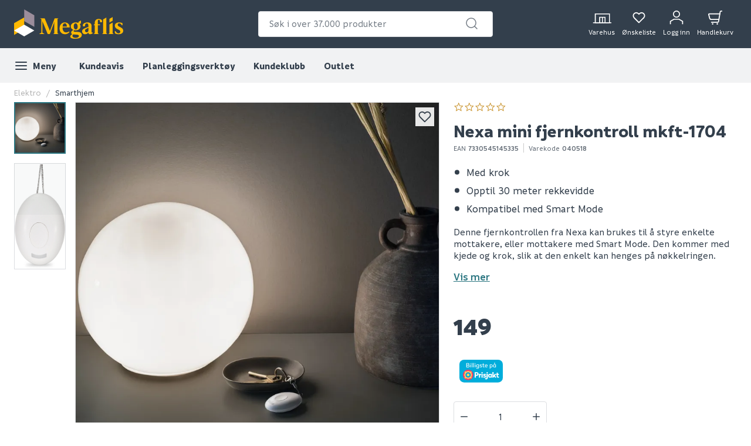

--- FILE ---
content_type: text/javascript
request_url: https://www.megaflis.no/assets/browser.bundle.fa93d6474c136c12ef80.js
body_size: 334166
content:
/*! For license information please see browser.bundle.fa93d6474c136c12ef80.js.LICENSE.txt */
!function(e){function t(t){for(var r,i,c=t[0],l=t[1],s=t[2],d=0,f=[];d<c.length;d++)i=c[d],Object.prototype.hasOwnProperty.call(a,i)&&a[i]&&f.push(a[i][0]),a[i]=0;for(r in l)Object.prototype.hasOwnProperty.call(l,r)&&(e[r]=l[r]);for(u&&u(t);f.length;)f.shift()();return o.push.apply(o,s||[]),n()}function n(){for(var e,t=0;t<o.length;t++){for(var n=o[t],r=!0,c=1;c<n.length;c++){var l=n[c];0!==a[l]&&(r=!1)}r&&(o.splice(t--,1),e=i(i.s=n[0]))}return e}var r={},a={23:0},o=[];function i(t){if(r[t])return r[t].exports;var n=r[t]={i:t,l:!1,exports:{}};return e[t].call(n.exports,n,n.exports,i),n.l=!0,n.exports}i.e=function(e){var t=[];self.scopeLoadedChunks||(self.scopeLoadedChunks=[]),-1===self.scopeLoadedChunks.indexOf(e)&&self.scopeLoadedChunks.push(e),"undefined"==typeof document&&"undefined"!=typeof installedCssChunks&&(installedCssChunks[e]=Promise.resolve());var n=a[e];if(0!==n)if(n)t.push(n[2]);else{var r=new Promise((function(t,r){n=a[e]=[t,r]}));t.push(n[2]=r);var o,c=document.createElement("script");c.charset="utf-8",c.timeout=120,i.nc&&c.setAttribute("nonce",i.nc),c.src=function(e){return i.p+"assets/"+({24:"vendors~intersection-observer-polyfill"}[e]||e)+".chunk."+{0:"47696c135e5053cfb0e0",2:"1f4ae70964c45dfa2eab",3:"516c52a1a4eb3420cc61",4:"366b9326387310f5c9fb",5:"7983cb70e774ef43af8f",6:"4a67e2345a465be308f4",7:"bacdbd6004140d3ff3ca",8:"bea4b285753bbea76bf7",9:"11ac8cfbd0e16da39a9f",10:"94fdfc10f67ee873bf4d",11:"8f7640a6a003838077d0",12:"5685bd6ef9ba67caf308",13:"ae1fb78963be818c8ae6",14:"d8c60481cacd58a9036d",15:"650aa0b9e990bfdb976c",16:"c48761abc73dc06a4a34",17:"e56cc6186e9027240d21",18:"0bb910b4d1f58fe394bd",19:"30fdcf99379d97bef3aa",20:"497701464103c0c4c9bd",21:"8acbde3b010c8d6f6e9f",22:"843c44bcf15af070f658",24:"db832048b2732cb194e2",25:"5b1e4fabaccd841c323c",26:"f90af258ff99db13f88c",27:"9e1a9ec1455668407845",28:"4365e10484c19ee94eb0",29:"59fe26f2f132970f1440",30:"3ea18e05469e805dcad3",31:"c20c1a7b60d53ba562b8",32:"446d26a785ceb2d6fe1b",33:"35efbe1931e4ee27ec63",34:"ad6b30ff5b61059e0dbf",35:"e87b11e471dc1060ae4a",36:"267e218f85895f917cda",37:"e7700b6fe102ffa1f671",38:"6269693a190e253a1f5a",39:"ead5eed28957232c7b87",40:"5fe309d9d7d31d5a1931",41:"4923940f70f993b331a2",42:"e1156b0de232ca420ce8",43:"59b89b87b174259a8ad5",44:"2711251c7955ee75612d",45:"eef774244364d16b2a37",46:"49721da6a192d503929a",47:"95bc99b24b8b47b46020",48:"2e1405b2dd183ee78d6b",49:"174e6be0f42422138410",50:"73d1a7148b64b15a4f97",51:"93bf987a5ee71341011f",52:"044abff5d0b8be61eceb",53:"4ffcf6b99bebdfa6674d",54:"2f364f356a503a9114bb",55:"08e165f15c4a28c6a4a7",56:"c1649d49bca63432f144",57:"07404d6432af6adb5f57",58:"39c0e9375c12979d54e4",59:"f52c5d75578bc88292dd",60:"15f298762e4a67d1034d",61:"f734a1c8ee72c66cbda9",62:"054d56d0ee7ef943d0e0",63:"f33289f53c260ced54c4",64:"86ea02a329c630e6878d",65:"ce64be2fe02f5dad00fd",66:"a10d0526fe2b41f63f1f",67:"1447f5f7c4b8d27956c7",68:"4f8543de17375121ff60",69:"0acb2798e50c3ae78d00",70:"fa53feffde5253a9f841",71:"26fdeb8cbe458c3b0339",72:"7ee06d3650fce5ffd6c7",73:"992044d745cf1d0ab28f",74:"3c4c070db0b85d494140",75:"2504038f844416f2e65e",76:"f05df8eee80237c7494f",77:"548590b9d5af334f58e7",78:"167ab7ebed84c863af5a",79:"94eef2f3024f95aeb3a0",80:"d42e8c43f6c4a1aa7c62",81:"194d3c8dffaaee1a3a88",82:"eb3229272ee031b16925",83:"40c817ecfc8e702bbdda",84:"3750f2108435b34a3b18",85:"19aeca5a04d756f8e27c",86:"ee2eacf80a1520c24262",87:"8e427b47dcf1e1aa11b5",88:"0fdac14afd76545d0428",89:"3282738ee41732e1bd6b",90:"6b1cd6b4a63c7ffac15c",91:"1cb3343ff7b532365b41",92:"4d0f5cc4bdb09b418bc7",93:"eeb2bfc655f507d60389",94:"a6415384224350a9344a",95:"12bade5c299cd1a035eb",96:"d0c61880224470b4e89e",97:"cf41a5aa16b277c877cf",98:"dc21f15f610da5fb440b",99:"164fe734b55134041f5a",100:"0adc1e7a9959d416079f",101:"a5d71df920dfe523e0e2",102:"34c85c996dc089d25120",103:"01756466447165c7ca9c",104:"08e5d8e545d1bd62a44d"}[e]+".js"}(e);var l=new Error;o=function(t){c.onerror=c.onload=null,clearTimeout(s);var n=a[e];if(0!==n){if(n){var r=t&&("load"===t.type?"missing":t.type),o=t&&t.target&&t.target.src;l.message="Loading chunk "+e+" failed.\n("+r+": "+o+")",l.name="ChunkLoadError",l.type=r,l.request=o,n[1](l)}a[e]=void 0}};var s=setTimeout((function(){o({type:"timeout",target:c})}),12e4);c.onerror=c.onload=o,document.head.appendChild(c)}return Promise.all(t)},i.m=e,i.c=r,i.d=function(e,t,n){i.o(e,t)||Object.defineProperty(e,t,{enumerable:!0,get:n})},i.r=function(e){"undefined"!=typeof Symbol&&Symbol.toStringTag&&Object.defineProperty(e,Symbol.toStringTag,{value:"Module"}),Object.defineProperty(e,"__esModule",{value:!0})},i.t=function(e,t){if(1&t&&(e=i(e)),8&t)return e;if(4&t&&"object"==typeof e&&e&&e.__esModule)return e;var n=Object.create(null);if(i.r(n),Object.defineProperty(n,"default",{enumerable:!0,value:e}),2&t&&"string"!=typeof e)for(var r in e)i.d(n,r,function(t){return e[t]}.bind(null,r));return n},i.n=function(e){var t=e&&e.__esModule?function(){return e.default}:function(){return e};return i.d(t,"a",t),t},i.o=function(e,t){return Object.prototype.hasOwnProperty.call(e,t)},i.p="/",i.oe=function(e){throw e};var c=window.webpackJsonp=window.webpackJsonp||[],l=c.push.bind(c);c.push=t,c=c.slice();for(var s=0;s<c.length;s++)t(c[s]);var u=l;o.push([323,1]),n()}([,function(e,t,n){"use strict";n.d(t,"n",(function(){return i})),n.d(t,"l",(function(){return c})),n.d(t,"v",(function(){return s})),n.d(t,"a",(function(){return u})),n.d(t,"E",(function(){return b})),n.d(t,"m",(function(){return h})),n.d(t,"T",(function(){return g})),n.d(t,"R",(function(){return v})),n.d(t,"U",(function(){return y})),n.d(t,"hc",(function(){return O})),n.d(t,"pc",(function(){return j})),n.d(t,"S",(function(){return E})),n.d(t,"Dc",(function(){return C})),n.d(t,"qb",(function(){return w})),n.d(t,"vb",(function(){return S})),n.d(t,"xb",(function(){return _})),n.d(t,"wb",(function(){return M})),n.d(t,"ub",(function(){return I})),n.d(t,"tb",(function(){return A})),n.d(t,"sb",(function(){return L})),n.d(t,"rb",(function(){return T})),n.d(t,"b",(function(){return x.a})),n.d(t,"bc",(function(){return x.c})),n.d(t,"Fc",(function(){return D})),n.d(t,"c",(function(){return B})),n.d(t,"i",(function(){return R.d})),n.d(t,"Ic",(function(){return R.Db})),n.d(t,"ob",(function(){return R.M})),n.d(t,"mb",(function(){return R.K})),n.d(t,"zb",(function(){return R.O})),n.d(t,"J",(function(){return R.r})),n.d(t,"g",(function(){return R.b})),n.d(t,"Hc",(function(){return R.Cb})),n.d(t,"pb",(function(){return R.N})),n.d(t,"Ab",(function(){return R.P})),n.d(t,"kc",(function(){return R.nb})),n.d(t,"Gc",(function(){return R.Bb})),n.d(t,"nb",(function(){return R.L})),n.d(t,"dc",(function(){return R.ib})),n.d(t,"M",(function(){return R.v})),n.d(t,"P",(function(){return R.y})),n.d(t,"O",(function(){return R.x})),n.d(t,"N",(function(){return R.w})),n.d(t,"Sb",(function(){return R.fb})),n.d(t,"K",(function(){return R.s})),n.d(t,"L",(function(){return R.t})),n.d(t,"rc",(function(){return R.tb})),n.d(t,"p",(function(){return R.f})),n.d(t,"w",(function(){return R.i})),n.d(t,"gc",(function(){return R.kb})),n.d(t,"ic",(function(){return R.lb})),n.d(t,"oc",(function(){return R.rb})),n.d(t,"q",(function(){return R.g})),n.d(t,"mc",(function(){return R.pb})),n.d(t,"nc",(function(){return R.qb})),n.d(t,"qc",(function(){return R.sb})),n.d(t,"Ec",(function(){return R.Ab})),n.d(t,"Gb",(function(){return R.U})),n.d(t,"Hb",(function(){return R.V})),n.d(t,"Lb",(function(){return R.Z})),n.d(t,"Kb",(function(){return R.Y})),n.d(t,"Fb",(function(){return R.T})),n.d(t,"Eb",(function(){return R.S})),n.d(t,"Jb",(function(){return R.X})),n.d(t,"Ib",(function(){return R.W})),n.d(t,"Db",(function(){return R.R})),n.d(t,"Pb",(function(){return R.cb})),n.d(t,"Nb",(function(){return R.ab})),n.d(t,"Ob",(function(){return R.bb})),n.d(t,"Qb",(function(){return R.db})),n.d(t,"Z",(function(){return R.C})),n.d(t,"cb",(function(){return R.F})),n.d(t,"eb",(function(){return R.H})),n.d(t,"db",(function(){return R.G})),n.d(t,"bb",(function(){return R.E})),n.d(t,"ab",(function(){return R.D})),n.d(t,"kb",(function(){return R.I})),n.d(t,"cc",(function(){return R.hb})),n.d(t,"Tb",(function(){return R.gb})),n.d(t,"r",(function(){return R.h})),n.d(t,"j",(function(){return R.e})),n.d(t,"Y",(function(){return R.B})),n.d(t,"ec",(function(){return R.jb})),n.d(t,"Rb",(function(){return R.eb})),n.d(t,"A",(function(){return R.k})),n.d(t,"B",(function(){return R.l})),n.d(t,"C",(function(){return R.m})),n.d(t,"G",(function(){return R.o})),n.d(t,"H",(function(){return R.p})),n.d(t,"I",(function(){return R.q})),n.d(t,"tc",(function(){return R.ub})),n.d(t,"uc",(function(){return R.vb})),n.d(t,"wc",(function(){return R.xb})),n.d(t,"vc",(function(){return R.wb})),n.d(t,"xc",(function(){return R.yb})),n.d(t,"yc",(function(){return R.zb})),n.d(t,"jc",(function(){return R.mb})),n.d(t,"f",(function(){return R.a})),n.d(t,"lc",(function(){return R.ob})),n.d(t,"lb",(function(){return R.J})),n.d(t,"Bb",(function(){return R.Q})),n.d(t,"x",(function(){return R.j})),n.d(t,"Q",(function(){return R.z})),n.d(t,"Vb",(function(){return F})),n.d(t,"Ub",(function(){return N})),n.d(t,"Xb",(function(){return z})),n.d(t,"Zb",(function(){return V})),n.d(t,"Yb",(function(){return U})),n.d(t,"Wb",(function(){return H})),n.d(t,"ac",(function(){return J})),n.d(t,"t",(function(){return d.g})),n.d(t,"s",(function(){return d.f})),n.d(t,"e",(function(){return d.b})),n.d(t,"Cb",(function(){return d.r})),n.d(t,"hb",(function(){return d.o})),n.d(t,"V",(function(){return d.l})),n.d(t,"d",(function(){return d.a})),n.d(t,"h",(function(){return d.c})),n.d(t,"D",(function(){return d.k})),n.d(t,"u",(function(){return d.h})),n.d(t,"y",(function(){return d.i})),n.d(t,"Jc",(function(){return d.u})),n.d(t,"z",(function(){return d.j})),n.d(t,"zc",(function(){return d.t})),n.d(t,"fb",(function(){return d.m})),n.d(t,"gb",(function(){return d.n})),n.d(t,"ib",(function(){return d.p})),n.d(t,"k",(function(){return d.d})),n.d(t,"o",(function(){return d.e})),n.d(t,"fc",(function(){return d.s})),n.d(t,"Bc",(function(){return l.i})),n.d(t,"Ac",(function(){return l.h})),n.d(t,"Cc",(function(){return l.j})),n.d(t,"sc",(function(){return l.g})),n.d(t,"yb",(function(){return l.e})),n.d(t,"jb",(function(){return l.d})),n.d(t,"W",(function(){return l.b})),n.d(t,"F",(function(){return l.a})),n.d(t,"X",(function(){return l.c})),n.d(t,"Mb",(function(){return l.f}));var r=n(2);const a=200,o="ease-out";function i(e){const{property:t,duration:n=a,timingFunction:i=o,delay:c,willChange:l}=e,s=Array.isArray(t)?t.join(", "):t;return Object(r.e)(Object.assign({transition:{property:s,duration:n,timingFunction:i,delay:c}},l&&{willChange:s}))}function c(e){const{name:t,duration:n=a,timingFunction:i=o,delay:c,iterationCount:l,direction:s,fillMode:u,playState:d}=e;return Object(r.e)({animation:{name:t,duration:n,timingFunction:i,delay:c,iterationCount:l,direction:s,fillMode:u,playState:d}})}var l=n(37);function s(){return{filter:`drop-shadow(0 ${l.h}px ${l.j}px rgba(0, 0, 0, .1)) drop-shadow(0 ${l.h}px ${l.g}px rgba(0, 0, 0, .05))`}}var u,d=n(78);function f(e,t,n){return{height:Object(d.d)(e)+2*n,padding:{x:t,y:n},fontSize:e}}!function(e){e[e.Default=0]="Default",e[e.Small=1]="Small",e[e.Large=2]="Large"}(u||(u={}));const m={[u.Small]:f(d.u,l.e,l.g),[u.Default]:f(d.h,l.d,l.g),[u.Large]:f(d.h,l.b,12)},p=Object(r.e)({lineHeight:d.q});function b(e=u.Default){return m[e]}function h(e=u.Default,t=!0){const n=Object(r.e)(b(e),p);return t?n:Object(r.e)(n,{height:void 0})}const g=60,v=100,y=141,O=59,j=82,E=j,C=55,w={tiny:()=>l.j,small:()=>l.g,medium:({isCompact:e})=>e?l.g:l.e,large:({isCompact:e})=>e?l.e:l.d,huge:({isCompact:e})=>e?l.d:l.b,gigantic:({isCompact:e})=>e?l.b:l.a,humongous:({isCompact:e})=>e?l.a:l.c};var k=n(3),$=n(22),x=n(90);function P(e){return Object($.d)({minWidth:Object(x.c)(Object(k.Qb)(e))})}const S=P(k.a.Micro),_=P(k.a.Tiny),M=P(k.a.Small),I=P(k.a.Medium),A=P(k.a.Large),L=P(k.a.Huge),T=P(k.a.Gigantic),D=(k.a.Micro,k.a.Tiny,k.a.Small,k.a.Medium,k.a.Large,k.a.Huge,k.a.Gigantic,Object(r.e)({position:"absolute",width:"1px",height:"1px",margin:{x:"-1px",y:"-1px"},padding:{x:0,y:0},border:{xy:{width:0}},clipPath:"inset(100%)",clip:"rect(0 0 0 0)",overflow:"hidden"}));var B;!function(e){e[e.Base=1]="Base",e[e.ProductBadge=2]="ProductBadge",e[e.ProductHover=3]="ProductHover",e[e.Select=4]="Select",e[e.SearchHeader=5]="SearchHeader",e[e.Menu=6]="Menu",e[e.Header=7]="Header",e[e.Tray=8]="Tray",e[e.Zendesk=9]="Zendesk",e[e.Overlay=10]="Overlay",e[e.Spinner=11]="Spinner"}(B||(B={}));var R=n(65);const F=k.a.Small,N=k.a.Medium,z=k.a.Large,V=k.a.Huge,U=Object(k.Qb)(z),H=Object(k.Qb)(F),J=Object(k.Qb)(V);Object(r.e)(Object.assign({},Object($.c)(M,{width:"100vw",position:"relative",left:"50%",transform:"translateX(-50%)",maxWidth:({isTablet:e})=>e?566:800,padding:{x:40},boxSizing:"content-box"}))),Object(r.e)({width:"100vw",position:"relative",left:"50%",right:"50%",marginLeft:"-50vw",marginRight:"-50vw",maxWidth:"unset"})},function(e,t,n){"use strict";n.d(t,"a",(function(){return u})),n.d(t,"b",(function(){return d})),n.d(t,"c",(function(){return p})),n.d(t,"d",(function(){return E})),n.d(t,"e",(function(){return S}));var r=n(0),a=n(210),o=Object(r.createContext)(void 0),i=Object(r.createContext)(!1),c=Object(r.createContext)(void 0),l=Object(r.createContext)(void 0),s={value:void 0};function u(e){return Object(r.createElement)(o.Provider,{value:e.glitz},Object(r.createElement)(i.Provider,{value:!!e.stream},e.children))}function d(e){return Object(r.createElement)(c.Provider,{value:e.theme},e.children)}var f=function(){return f=Object.assign||function(e){for(var t,n=1,r=arguments.length;n<r;n++)for(var a in t=arguments[n])Object.prototype.hasOwnProperty.call(t,a)&&(e[a]=t[a]);return e},f.apply(this,arguments)};function m(e,t){var n={};for(var r in e)Object.prototype.hasOwnProperty.call(e,r)&&t.indexOf(r)<0&&(n[r]=e[r]);if(null!=e&&"function"==typeof Object.getOwnPropertySymbols){var a=0;for(r=Object.getOwnPropertySymbols(e);a<r.length;a++)t.indexOf(r[a])<0&&Object.prototype.propertyIsEnumerable.call(e,r[a])&&(n[r[a]]=e[r[a]])}return n}function p(e){var t;return(t={}).__GLITZ__=3,t.value=e,t}function b(e){return 3===e.__GLITZ__}function h(e){var t;return(t={}).__GLITZ__=2,t.value=e,t}function g(e){return 2===e.__GLITZ__}function v(e){return function(){for(var t=[],n=0;n<arguments.length;n++)t[n]=arguments[n];return k(h(e),t)}}var y=["a","abbr","address","area","article","aside","audio","b","base","bdi","bdo","big","blockquote","body","br","button","canvas","caption","cite","code","col","colgroup","data","datalist","dd","del","details","dfn","dialog","div","dl","dt","em","embed","fieldset","figcaption","figure","footer","form","h1","h2","h3","h4","h5","h6","head","header","hgroup","hr","html","i","iframe","img","input","ins","kbd","keygen","label","legend","li","link","main","map","mark","menu","menuitem","meta","meter","nav","noindex","noscript","object","ol","optgroup","option","output","p","param","picture","pre","progress","q","rp","rt","ruby","s","samp","slot","script","section","select","small","source","span","strong","style","sub","summary","sup","table","template","tbody","td","textarea","tfoot","th","thead","time","title","tr","track","u","ul","var","video","wbr","webview","svg","animate","animateMotion","animateTransform","circle","clipPath","defs","desc","ellipse","feBlend","feColorMatrix","feComponentTransfer","feComposite","feConvolveMatrix","feDiffuseLighting","feDisplacementMap","feDistantLight","feDropShadow","feFlood","feFuncA","feFuncB","feFuncG","feFuncR","feGaussianBlur","feImage","feMerge","feMergeNode","feMorphology","feOffset","fePointLight","feSpecularLighting","feSpotLight","feTile","feTurbulence","filter","foreignObject","g","image","line","linearGradient","marker","mask","metadata","mpath","path","pattern","polygon","polyline","radialGradient","rect","stop","switch","symbol","text","textPath","tspan","use","view"];function O(e){var t=Object(r.useContext)(o);if(!t)throw new Error("The `<GlitzProvider>` doesn't seem to be used correctly because the core instance wasn't provided");var n,a=Object(r.useContext)(c),i=Object(r.useRef)([t,a]),l=i.current[0]===t&&i.current[1]===a,s=l&&i.current[2]===e;return i.current[0]=t,i.current[1]=a,i.current[2]=e,s||(n=j(e),i.current[3]&&(s=l&&function(e,t){if(e.length!==t.length)return!1;for(var n in e)if(e[n]!==t[n])return!1;return!0}(i.current[3],n)),i.current[3]=n),s?i.current[4]:0!==n.length&&(i.current[4]=t.injectStyle(n,a))||void 0}function j(e){return"function"==typeof e?e():Array.isArray(e)?function(e){for(var t=[],n=0,r=e;n<r.length;n++){var a=r[n];t.push.apply(t,j(a))}return t}(e):e?[e]:[]}function E(e){var t;return(t={}).__GLITZ__=4,t.value=e,t}function C(e){return 4===e.__GLITZ__}function w(e,t){return function(e){return"function"==typeof e.__GLITZ__}(e)?e.__GLITZ__(t):k(e,t)}function k(e,t){var n,a=g(e)||b(e)?Object(r.forwardRef)((function(n,a){var c,u,d,p=n.css,b=m(n,["css"]),h=Object(r.useContext)(l),g=(u=b.className,d=O([t,p,h]),u&&d?"".concat(u," ").concat(d):u||d),v=Object(r.createElement)(e.value,f(f({},b),{className:g,ref:a}));h&&b.children&&(v=Object(r.createElement)(l.Provider,s,v));var y=Object(r.useContext)(i),j=Object(r.useContext)(o);if(y&&j&&"getStyle"in j){var E=j.getStyle(!1,!0);E&&(v=Object(r.createElement)(r.Fragment,null,Object(r.createElement)("style",((c={})["data-".concat(j.identifier)]="",c.dangerouslySetInnerHTML={__html:E},c)),v))}return v})):C(e)?Object(r.forwardRef)((function(n,a){var o=n.css,i=m(n,["css"]),c=Object(r.useContext)(l),u=Object(r.useCallback)((function(e){return j([e,t,o,c])}),[c,o]),d=Object(r.createElement)(e.value,f(f({},i),{compose:u,ref:a}));return c&&i.children&&(d=Object(r.createElement)(l.Provider,s,d)),d})):Object(r.forwardRef)((function(n,a){var o=n.css,i=m(n,["css"]),c=Object(r.useContext)(l),s=j([t,o,c]),u=Object(r.createElement)(e,f(f({},i),{ref:a}));return s.length>0&&(u=Object(r.createElement)(l.Provider,{value:s},u)),u}));return Object.assign(a,((n={}).__GLITZ__=function(n){var r=k(e,[t,n]);if(a.defaultProps)for(var o in r.defaultProps={},a.defaultProps)r.defaultProps[o]=a.defaultProps[o];return r},n))}function $(e){var t,n=j(e);return Object.assign((function(e){for(var t=[],r=1;r<arguments.length;r++)t[r-1]=arguments[r];return 0===arguments.length?n:x(e)?$([n,e,t]):w(e,[n,t])}),((t={}).__GLITZ__=1,t))}function x(e){return!1===e||void 0===e||"function"==typeof e&&1===e.__GLITZ__||"object"==typeof e&&!g(e)&&!b(e)&&!C(e)&&!Object(a.isValidElementType)(e)}var P=function(e){for(var t=[],n=1;n<arguments.length;n++)t[n-1]=arguments[n];return x(e)?$([e,t]):w(e,t)},S=function(e){for(var t=0,n=y;t<n.length;t++){var r=n[t];e[r[0].toUpperCase()+r.slice(1)]=k(h(r),[]),e[r]=v(r)}return e}(P)},function(e,t,n){"use strict";n.d(t,"o",(function(){return y})),n.d(t,"Lb",(function(){return O})),n.d(t,"Q",(function(){return E})),n.d(t,"kb",(function(){return te})),n.d(t,"u",(function(){return ne})),n.d(t,"a",(function(){return oe})),n.d(t,"Rb",(function(){return le})),n.d(t,"Qb",(function(){return se})),n.d(t,"z",(function(){return ue})),n.d(t,"Eb",(function(){return me})),n.d(t,"Cb",(function(){return b.d})),n.d(t,"db",(function(){return b.c})),n.d(t,"D",(function(){return b.a})),n.d(t,"E",(function(){return b.b})),n.d(t,"Hb",(function(){return ae})),n.d(t,"v",(function(){return pe})),n.d(t,"b",(function(){return ge})),n.d(t,"i",(function(){return N})),n.d(t,"l",(function(){return V})),n.d(t,"k",(function(){return U})),n.d(t,"j",(function(){return H})),n.d(t,"Mb",(function(){return X})),n.d(t,"ab",(function(){return Y})),n.d(t,"A",(function(){return ve})),n.d(t,"T",(function(){return je.a})),n.d(t,"Z",(function(){return je.f})),n.d(t,"W",(function(){return je.c})),n.d(t,"V",(function(){return je.b})),n.d(t,"Y",(function(){return je.d})),n.d(t,"d",(function(){return Ce})),n.d(t,"Ob",(function(){return i.l})),n.d(t,"qb",(function(){return i.i})),n.d(t,"Nb",(function(){return i.k})),n.d(t,"R",(function(){return i.d})),n.d(t,"S",(function(){return i.e})),n.d(t,"pb",(function(){return i.h})),n.d(t,"G",(function(){return i.b})),n.d(t,"eb",(function(){return i.g})),n.d(t,"J",(function(){return Pe})),n.d(t,"O",(function(){return Se})),n.d(t,"jb",(function(){return a.d})),n.d(t,"nb",(function(){return a.e})),n.d(t,"fb",(function(){return a.c})),n.d(t,"ub",(function(){return a.h})),n.d(t,"vb",(function(){return a.i})),n.d(t,"e",(function(){return _e})),n.d(t,"c",(function(){return Me})),n.d(t,"p",(function(){return Ie})),n.d(t,"f",(function(){return Ae})),n.d(t,"n",(function(){return Le})),n.d(t,"g",(function(){return Re})),n.d(t,"h",(function(){return ze})),n.d(t,"Kb",(function(){return Ve.b})),n.d(t,"bb",(function(){return Ve.a})),n.d(t,"xb",(function(){return ke})),n.d(t,"L",(function(){return $e})),n.d(t,"w",(function(){return Je.a})),n.d(t,"wb",(function(){return g.g})),n.d(t,"Db",(function(){return g.h})),n.d(t,"t",(function(){return g.a})),n.d(t,"ob",(function(){return g.c})),n.d(t,"rb",(function(){return g.d})),n.d(t,"U",(function(){return g.b})),n.d(t,"cb",(function(){return $.c})),n.d(t,"sb",(function(){return $.d})),n.d(t,"tb",(function(){return $.e})),n.d(t,"m",(function(){return $.a})),n.d(t,"yb",(function(){return r.l})),n.d(t,"I",(function(){return r.g})),n.d(t,"K",(function(){return r.h})),n.d(t,"hb",(function(){return r.j})),n.d(t,"ib",(function(){return r.k})),n.d(t,"x",(function(){return k.a})),n.d(t,"lb",(function(){return k.b})),n.d(t,"P",(function(){return We.b})),n.d(t,"Bb",(function(){return qe.b})),n.d(t,"N",(function(){return qe.a})),n.d(t,"Fb",(function(){return be})),n.d(t,"Gb",(function(){return Ge})),n.d(t,"Ib",(function(){return Ke})),n.d(t,"H",(function(){return d})),n.d(t,"zb",(function(){return u})),n.d(t,"Jb",(function(){return s})),n.d(t,"mb",(function(){return o.f})),n.d(t,"B",(function(){return o.a})),n.d(t,"F",(function(){return o.c})),n.d(t,"X",(function(){return o.d})),n.d(t,"gb",(function(){return o.e})),n.d(t,"q",(function(){return o.b})),n.d(t,"s",(function(){return S})),n.d(t,"Pb",(function(){return _})),n.d(t,"M",(function(){return Xe})),n.d(t,"Ab",(function(){return Ye})),n.d(t,"y",(function(){return tt})),n.d(t,"r",(function(){return nt.a})),n.d(t,"C",(function(){return nt.b}));var r=n(57),a=n(59),o=n(18),i=n(41),c=n(19);let l={};function s(e){return e in l?d.apply(null,[l[e],...Array.prototype.slice.call(arguments,1)]):""}function u(e){l=e}function d(e){return 1===arguments.length?e:"object"==typeof arguments[1]&&arguments[1]?m(e,arguments[1]):f(e,Array.prototype.slice.call(arguments,1))}function f(e,t){if(!e)return e;return 0===t.length?e:e.replace(/{(\d+)}/g,((e,n)=>void 0!==t[n]?t[n]:e))}function m(e,t){return e?e.replace(/({[^}]+})/g,(e=>{const n=e.substr(1,e.length-2).trim();if(n in t){const e=t[n];return null==e?"":"number"==typeof e?e.toString():e}return e})):e}Object(c.connect)((e=>({languagePhrases:e.appShellData.languagePhrases})))((function(e){const{phrase:t,children:n,values:r,languagePhrases:a}=e;let o=a[t];return r&&(o=r instanceof Array?f(o,r):m(o,r)),"function"==typeof n?n(o):o}));var p=n(54),b=n(84),h=n(64),g=n(33),v=function(e,t,n,r){return new(n||(n=Promise))((function(a,o){function i(e){try{l(r.next(e))}catch(t){o(t)}}function c(e){try{l(r.throw(e))}catch(t){o(t)}}function l(e){var t;e.done?a(e.value):(t=e.value,t instanceof n?t:new n((function(e){e(t)}))).then(i,c)}l((r=r.apply(e,t||[])).next())}))};const y="UPDATE_APP_SHELL_DATA";function O(e=!0,t=!0){return n=>v(this,void 0,void 0,(function*(){const a=t?{[r.e]:"true"}:void 0,o=yield Object(r.h)(p.b,a);Object(p.e)(o),yield j(o,n),e&&b.b({name:"update-appshelldata",data:o,runImmediately:!0})}))}function j(e,t){return v(this,void 0,void 0,(function*(){u(e.languagePhrases),yield Object(g.c)(e,e.currentTheme);const n={type:y,appShellData:e};Object(h.a)(n),t(n)}))}function E(e,t=300){let n=!1;setInterval((()=>{document.hidden?n=!0:e.dispatch(O())}),1e3*t),document.addEventListener("visibilitychange",(()=>{n&&!document.hidden&&(e.dispatch(O()),n=!1)}),!1)}b.c("update-appshelldata",((e,t)=>v(void 0,void 0,void 0,(function*(){yield j(t,e.dispatch)}))));var C=n(71),w=n(40),k=n(97),$=n(53);const x=new Date,P=[];function S(e){P.push({date:new Date,log:e})}function _(){return P.map((e=>"["+function(e,t){const n=Math.round((t.valueOf()-e.valueOf())/1e3),r=Math.floor(n/60),a=Math.floor(n%60);return M(r.toString())+"m "+M(a.toString())+"s"}(x,e.date)+"] "+e.log)).join("\n")}function M(e){return 1===e.length?"0"+e:e}var I=n(0);const A="SET_THEME_NAME";function L(e,t=""){return"default"===e?"":"string"==typeof e?e:"default"===t?"":t}const T="SPINNER_SHOW",D="SPINNER_HIDE",B="SPINNER_ACTIVATION",R="SPINNER_PROGRESS";function F(e){return{type:R,progress:e}}const N="PAGE_LOAD",z="PAGE_LOAD_CACHED",V="PAGE_LOAD_SUCCESS",U="PAGE_LOAD_FAILURE",H="PAGE_LOAD_DONE",J="PAGE_LOAD_ABORTED",W="PAGE_UNHANDLED_ERROR",q="PAGE_UPDATE",G="PAGE_UPDATE_SUCCESS",K="PAGE_UPDATE_FAILURE";let Q=Promise.resolve();function X(e){return(t,n)=>{const r=e(n().currentPage);if(!r.componentName)throw new Error('The updater did not return a component. Use eg. "oldPage => ({...oldPage, propToUpdate: newValue})" for the updater.');const a={type:G,page:r,requestIds:null};Object(h.a)(a),t(a)}}function Y(e){const{options:t={},stateChangeEvent:n,shouldUseResponse:c,replaceStateOnRedirect:l=!1}=e;return(s,u)=>{s(F(0));const d=new o.b(e.url),f=d.href;let m=0;n&&n.scrollPosition&&(m=n.scrollPosition);t.hasOwnProperty("scrollPosition")&&(m=t.scrollPosition);const b=new o.b(u().currentPage.url),v=!(n&&"pop"===n.event||Object(o.c)(d,b)&&d.hash!==b.hash);S(v?"Going from "+b.href+" to "+d.href:"Going back to "+d.href+" from "+b.href);let O={};t.linkIdentifier&&(O={[r.c]:t.linkIdentifier,[r.d]:r.a}),t.includeAppShellData&&(O[r.b]="true",!1!==t.resolveDynamicData&&(t.resolveDynamicData=!0)),t.resolveDynamicData&&(O[r.e]="true");let j=null,E=!1;const x=()=>{if(j)return j;const e=d.hiddenHref;return e?(j=r.g(e,O),j.then((()=>E=!0),(()=>E=!0)),j):Promise.reject("Invalid URL")};v&&x();let P=!1,M=null;const I=F(.33),A=Promise.resolve(f?Object(w.b)(d):null).then((e=>{if(e){const t=c&&!c(e)?null:e;if(t)return Z(t,e.currentTheme||u().currentTheme)}return null})).then((e=>{const n=!!e&&"partial"===e.$cache,r=!!e&&"full"===e.$cache,a=n||r,o=!(n&&t.skipPartialCache||"function"==typeof t.merge),i=a&&o,c=[];return L===Q&&(n&&o||!r)&&(c.push({type:B,active:!0}),c.push(I),!0!==t.hideSpinner&&c.push({type:T})),c.length>0&&(c.forEach(h.a),s(Object(C.batchActions)(c))),{willRenderCache:i,cachedItem:e,isPartial:n}})),L=Q=Promise.all([A,t.deferLoadPromise]).then((([{cachedItem:e,willRenderCache:n,isPartial:g}])=>{const O=v||!e||g||t.includeAppShellData,j=[];let S=!1;const _=e=>({type:N,url:d,urlBeforeLoad:b,options:t,isCurrentPage:e}),A={type:H,serverRedirected:P};if(!E){j.push(I);const r=L===Q;j.push(_(r)),n&&j.push((n=>({type:z,url:d,urlBeforeLoad:b,cachedItem:e,scrollPosition:m,options:t,isPartial:g,isCurrentPage:n}))(r)),O||j.push(A);try{S=!0,j.forEach(h.a),s(Object(C.batchActions)(j))}catch(T){if(f)return window.rg4js&&window.rg4js("send",T),Object(w.a)(d).then((()=>(window.location.reload(),new Promise((()=>null)))))}}if(O)return x().then((e=>{s(F(.67));const n="x-actual-url",i=L===Q,c=e.headers.has(n)&&e.headers.get(n);if(c){const e=new o.b(decodeURIComponent(c));if(e.pathname!==d.pathname){for(const t in e.searchParams.keys())d.hiddenParams.has(t)&&e.searchParams.delete(t);P=!0,M=e,i&&l&&Object(a.e)(e,{},!1)}}const u=e.headers.get(r.f);if(u!==CURRENT_VERSION){const e=Object(k.a)();if(!0!==t.skipReloadOnVersionMismatch)return e.then((()=>{Object($.d)(0),window.location.reload()})),new Promise((()=>null));if(u&&r.i(u,CURRENT_VERSION))return new Promise((()=>null))}return e.json()})).then((e=>{if("Avensia.Scope.ExternalRedirect"===e.componentName)return window.location.href=e.externalTargetUrl,new Promise((()=>null));Object(i.a)(e);const n=!c||c(e),r=[],a=[e];if(function(e){return!!e.appShellData}(e)){const t=e.appShellData,n={type:y,appShellData:t};Object(p.e)(t),r.push(n),delete e.appShellData,a.push(t)}return n?Z(a,e.currentTheme||u().currentTheme).then((()=>{const n=L===Q;S||r.push(_(n));const a={type:V,page:e,scrollPosition:m,options:t,url:M||d,urlBeforeLoad:b,isCurrentPage:n},o={type:H,serverRedirected:P};return r.push(a),r.push(o),r.forEach(h.a),s(Object(C.batchActions)(r)),S=!0,e})):(r.push({type:J}),s(Object(C.batchActions)(r)))}))})).catch((e=>{if(window.rg4js&&window.rg4js("send",{error:e,customData:{currentUrl:b.href,loadUrl:f},userLog:_(),tags:["handled"]}),L!==Q)return Promise.resolve(null);const r=Object(o.c)(b,new o.b(u().currentPage.url)),a=r&&u().currentPage.isLoading&&!u().currentPage.isPartial||Object(g.b)(e);let i;i=a&&n?n.revert():()=>Y({url:d,options:t,stateChangeEvent:n})(s,u);const c={type:U,error:e,url:d,retry:i,loadFailure:{url:f,status:e.status,isShowingFullCachedPage:!r&&!u().currentPage.isLoading&&!u().currentPage.isPartial,isShowingPartialCachedPage:!r&&u().currentPage.isPartial}},l=Object(C.batchActions)([c,{type:H,serverRedirected:P}]),m=e.response?e.response.headers.get("content-type"):null;return m&&-1!==m.indexOf("application/json")?e.response.json().then((e=>{Z(e,e.currentTheme||u().currentTheme).then((e=>{c.loadFailure.response=e,s(l)}))})):s(l),a?Promise.reject(e):Promise.resolve(null)}));return L}}function Z(e,t){return t=L(t),Promise.all([Object(g.c)(e,t),t?Object(g.e)(t):Promise.resolve(null)]).then((e=>e[0]))}var ee=n(98);function te(e){return e.dispatch(Y({url:Object(o.a)(),options:{skipReloadOnVersionMismatch:!0,includeAppShellData:!0},replaceStateOnRedirect:!0})).then((()=>{Object(ee.a)()}))}var ne=(e,t)=>{if(t.type===y){const e=t.appShellData;return Object(p.e)(e),e}return e};const re="SWITCH_BREAKPOINT";function ae(e){return document.cookie="breakpoint="+e+";path=/;max-age=31536000",{type:re,newBreakpoint:e}}var oe;!function(e){e[e.Init=0]="Init",e[e.Micro=1]="Micro",e[e.Tiny=2]="Tiny",e[e.Small=3]="Small",e[e.Medium=4]="Medium",e[e.Large=5]="Large",e[e.Huge=6]="Huge",e[e.Gigantic=7]="Gigantic"}(oe||(oe={}));const ie={BREAKPOINT_MICRO:320,BREAKPOINT_TINY:412,BREAKPOINT_SMALL:768,BREAKPOINT_MEDIUM:1024,BREAKPOINT_LARGE:1366,BREAKPOINT_HUGE:1600,BREAKPOINT_GIGANTIC:1920},ce=Object.keys(ie);function le(e){return se(Math.min(e+1,ce.length))}function se(e){if(0===e)return 0;const t=ce[e-1];return t?ie[t]:ie[ce[ce.length-1]]}function ue(){if("undefined"==typeof document)throw new Error("You cannot run `currentBreakpoint()` from the server");return fe()}const de="undefined"!=typeof document?ce.map((e=>window.matchMedia(`(min-width: ${ie[e]}px)`))):[];function fe(){for(let e=de.length;e>0;e--)if(de[e-1].matches)return e;return 0}function me(e){let t=!1;const n=()=>{t||(t=!0,requestAnimationFrame((()=>{e.dispatch(ae(fe())),t=!1})))};for(const r of de)r.addListener(n)}var pe=function(e=null,t,n){return null===e&&(e=n.guessedBreakpoint),t.type===re?t.newBreakpoint:e};function be(e,t,n=!1){for(const r in e)if(!(r in t))return!1;for(const r in t)if(!(n&&"function"==typeof e[r]&&"function"==typeof t[r]||r in e&&e[r]===t[r]))return!1;return!0}class he extends I.Component{constructor(e){super(e),this.Component=Object(g.d)(e.currentPage.componentName,e.currentTheme),this.scrollPosition=e.currentPage.scrollPosition}UNSAFE_componentWillReceiveProps(e){if(this.props.currentPage.componentName!==e.currentPage.componentName||this.props.currentTheme!==e.currentTheme)this.Component=Object(g.d)(e.currentPage.componentName,e.currentTheme);else{const t=Object(g.d)(e.currentPage.componentName,e.currentTheme);let n=(e,t)=>e.url!==t.url&&new o.b(e.url).pathname!==new o.b(t.url).pathname;t.componentShouldRemount&&(n=t.componentShouldRemount),n(this.props.currentPage,e.currentPage)&&(this.Component=e=>I.createElement(t,Object.assign({},e)))}this.props.currentPage!==e.currentPage?this.scrollPosition=e.currentPage.scrollPosition:this.scrollPosition=void 0}shouldComponentUpdate(e){const t=!be(this.props,e);return t}componentDidUpdate(){void 0!==this.scrollPosition&&(document.body.scrollTop=this.scrollPosition,document.documentElement&&(document.documentElement.scrollTop=this.scrollPosition))}render(){return I.createElement(this.Component,Object.assign({},this.props.currentPage))}}var ge=Object(c.connect)((e=>({currentTheme:e.currentTheme,currentPage:e.currentPage})))(he),ve=function(e,t,n){const r=void 0===e.isLoading,a=e.componentName===p.a;r&&!a&&w.e(e),r&&(e=Object.assign({},e,{isLoading:!1,isPartial:!1,loadFailure:null,unhandledError:null,scrollPosition:void 0,url:e.url,isServerSideRendered:window.IS_SERVER_SIDE_RENDERED}));let i=null,c=!1;switch(t.type){case N:t.isCurrentPage&&(e=Object.assign(Object.assign({},e),{scrollPosition:void 0,isLoading:!0,loadFailure:null,unhandledError:e.unhandledError,isServerSideRendered:!1}));break;case z:{const n=t,{cachedItem:r}=n;r&&n.isCurrentPage&&(e=Object.assign({},r,{componentName:r.componentName,url:Object(o.f)(n.url),isPartial:n.isPartial,isLoading:!0,loadFailure:null,unhandledError:e.unhandledError,scrollPosition:ye(e,n)}));break}case q:{const n=t,r=e.pageUpdateRequestIds||[];if(!e.isLoading||n.requestId&&-1===r.indexOf(n.requestId)){let t=[];n.requestId&&(t=[...r,n.requestId]),e=Object.assign({},e,{isLoading:!0,pageUpdateRequestIds:t})}break}case K:{let n=e.pageUpdateRequestIds||[];const r=Oe(t.requestIds);if(r.length){r.forEach((e=>{if(-1===n.indexOf(e))throw new Error("Recieved PAGE_UPDATE_FAILURE action for request "+e+" which has not previously been passed to a PAGE_UPDATE action")})),n=n.filter((e=>-1===r.indexOf(e)));const t=n.length>0;e=Object.assign({},e,{isLoading:t,pageUpdateRequestIds:n})}else e.isLoading&&0===n.length&&(e=Object.assign({},e,{isLoading:!1}));break}case W:e=Object.assign({},e,{unhandledError:t.error});break;case V:{const n=t,r=n.options,a=r&&"function"==typeof r.merge&&r.merge;let l=!0;const s=n.page;let u;a?n.isCurrentPage?u=a(e,s):(l=!1,u={}):u=s;const d=n.url;u.url=Object(o.f)(d),l&&(i=u),a&&(c=!0),n.isCurrentPage&&(e=Object.assign({},u,{isPartial:!1,loadFailure:null,unhandledError:e.unhandledError,scrollPosition:ye(e,n),isLoading:e.isLoading,isServerSideRendered:!1}));break}case G:{const n=t,r=Oe(n.requestIds);let a=e.pageUpdateRequestIds||[];r.length&&(r.forEach((e=>{if(-1===a.indexOf(e))throw new Error("Recieved PAGE_UPDATE_SUCCESS action for request "+e+" which has not previously been passed to a PAGE_UPDATE action")})),a=a.filter((e=>-1===r.indexOf(e)))),i=n.page,e=Object.assign({},e,n.page,{scrollPosition:void 0,pageUpdateRequestIds:a,isLoading:a.length>0});break}case U:e=Object.assign({},e,{loadFailure:t.loadFailure,reload:t.retry,unhandledError:e.unhandledError});break;case J:case H:e.isLoading&&(e=Object.assign({},e,{isLoading:!1}))}return i&&w.e(i,c),e};function ye(e,t){if(new o.b(e.url).pathname!==t.url.pathname)return t.scrollPosition}function Oe(e){return e?Array.isArray(e)?e:[e]:[]}var je=n(23);class Ee extends I.Component{constructor(e){super(e),this.unbindDataWacher=null,this.resolveComponents=(e,t)=>{if(!Object(g.a)(e))return!1!==this.state.componentsResolved&&this.setState({componentsResolved:!1}),Object(g.c)(e,t).then((()=>{this.setState({componentsResolved:!0})}),(()=>{this.setState({resolveFailed:!0,componentsResolved:!1})}));!0!==this.state.componentsResolved&&this.setState({componentsResolved:!0})},this.resolveData=e=>Object(i.h)(e).then((e=>(this.state.resolveFailed&&this.setState({resolveFailed:!1}),this.resolveComponents(e,this.props.currentTheme))),(e=>{this.setState({resolveFailed:!0})}));const t=Object(i.i)(e.data);let n=!1;null!==t&&(n=Object(g.a)(t,e.currentTheme)),this.state={resolveFailed:!1,componentsResolved:n}}componentDidMount(){if(!1!==this.props.shouldResolve){const e=Object(i.i)(this.props.data);null===e?this.resolveData(this.props.data):this.resolveComponents(e,this.props.currentTheme)}this.unbindDataWacher=Object(i.g)(this.props.data,(()=>this.forceUpdate()))}UNSAFE_componentWillReceiveProps(e){if(this.props.data!==e.data&&(this.unbindDataWacher&&this.unbindDataWacher(),this.unbindDataWacher=Object(i.g)(e.data,(()=>this.forceUpdate()))),!1!==e.shouldResolve){const t=Object(i.i)(e.data);null===t?this.resolveData(e.data):this.resolveComponents(t,e.currentTheme)}}componentWillUnmount(){this.unbindDataWacher&&this.unbindDataWacher()}render(){const e=Object(i.i)(this.props.data);return e&&this.state.componentsResolved?this.props.children(e):this.state.resolveFailed?this.props.onError?this.props.onError((()=>this.resolveData(this.props.data))):null:this.props.fallbackData?this.props.children(this.props.fallbackData):this.props.fallback||null}}var Ce=Object(c.connect)((e=>({currentTheme:e.currentTheme})))(Ee);let we={};function ke(e,t){try{void 0===t&&(t=null),localStorage.setItem(e,JSON.stringify(t))}catch(n){we[e]=t}}function $e(e,t){try{const n=localStorage.getItem(e);return null==n||"undefined"===n?t:JSON.parse(n)}catch(n){return e in we?we[e]:t}}const xe="allowGetLocation";function Pe(){return navigator.geolocation?new Promise(((e,t)=>{navigator.geolocation.getCurrentPosition((t=>{e(t.coords),ke(xe,!0)}),(()=>{t(),ke(xe,!1)}))})):(ke(xe,!1),Promise.reject(null))}function Se(){return $e(xe,!1)}const _e=13,Me=40,Ie=38,Ae=27,Le=9;var Te=function(e,t,n,r){return new(n||(n=Promise))((function(a,o){function i(e){try{l(r.next(e))}catch(t){o(t)}}function c(e){try{l(r.throw(e))}catch(t){o(t)}}function l(e){var t;e.done?a(e.value):(t=e.value,t instanceof n?t:new n((function(e){e(t)}))).then(i,c)}l((r=r.apply(e,t||[])).next())}))},De=function(e,t){var n={};for(var r in e)Object.prototype.hasOwnProperty.call(e,r)&&t.indexOf(r)<0&&(n[r]=e[r]);if(null!=e&&"function"==typeof Object.getOwnPropertySymbols){var a=0;for(r=Object.getOwnPropertySymbols(e);a<r.length;a++)t.indexOf(r[a])<0&&Object.prototype.propertyIsEnumerable.call(e,r[a])&&(n[r[a]]=e[r[a]])}return n};function Be(e,t,n,r){return Te(this,void 0,void 0,(function*(){if(window.IS_IN_EDIT_MODE||!/^http[s]?:/.test(e.href)||!function(e){return!(e.button>1||e.metaKey||e.ctrlKey||e.shiftKey||e.altKey)}(t)||Object(a.b)(e))return Promise.resolve();t.preventDefault();const i={linkIdentifier:n&&n.linkIdentifier,skipPartialCache:n&&n.skipPartialCache,deferLoadPromise:r,includeAppShellData:n&&n.includeAppShellData},c=Object(o.c)(Object(o.a)(),new o.b(e.href),!0)||n&&n.replaceState?yield Object(a.e)(e.href,i):yield Object(a.d)(e.href,i);return e.hash&&Object(a.h)(e.hash),c}))}var Re=I.forwardRef(((e,t)=>{const{to:n,linkIdentifier:r,replaceState:i,onPageLoaded:c,onPageLoadFailed:l,skipPartialCache:s,includeAppShellData:u,renderAsRelativeUrl:d=!0}=e,f=De(e,["to","linkIdentifier","replaceState","onPageLoaded","onPageLoadFailed","skipPartialCache","includeAppShellData","renderAsRelativeUrl"]),m=function(e){return e.to?"string"==typeof e.to?Fe(e.to):"url"in e.to?Fe(e.to.url):e.to:null}(e),p=t=>{let n=null;e.onClick&&(n=e.onClick(t),"object"==typeof n&&n.then||(n=null)),t.isDefaultPrevented()||Be(t.currentTarget,t,e,n).then((e=>{c&&c(e)}),(e=>{l&&l(e)}))},b=I.useMemo((()=>{var t;return null!==(t=e.target)&&void 0!==t?t:function(e){return(e=>!!e&&("string"==typeof e?e.includes(".pdf"):"pathname"in e?e.pathname.includes(".pdf"):e.url.includes(".pdf")))(e)}(e.to)?"_blank":void 0}),[e.target,e.to]);if(m&&!Object(o.d)(m))return I.createElement("a",Object.assign({},f,{ref:t,href:Object(o.f)(m),target:b}),e.children);{f[a.f]="true";const n=m?d?Object(o.f)(m):m.href:void 0;return I.createElement("a",Object.assign({},f,{ref:t,href:n,onClick:p,target:b}),e.children)}}));function Fe(e){try{return new o.b(e)}catch(t){return Object(o.a)()}}var Ne=n(52);class ze extends I.Component{componentDidMount(){const e=Ne.findDOMNode(this);e.setAttribute(a.g,"true"),this.unbindClicks=Object($.c)("click",(t=>{const n=t,r=Object(a.a)(n.nativeEvent);r&&!n.isDefaultPrevented()&&function(e,t){let n=e;for(;n;){if(n===t)return!0;n=n.parentElement}return!1}(r,e)&&Be(r,n)}))}componentWillUnmount(){this.unbindClicks&&this.unbindClicks()}render(){return I.Children.only(this.props.children)}}var Ve=n(89);n(100);const Ue=[];let He=!1;Object(je.a)()&&(requestAnimationFrame||setTimeout)((()=>{Ue.forEach((e=>e())),He=!0}));var Je=n(131);n(146);var We=n(92),qe=n(113),Ge=function(e=null,t){switch(null===e&&(e={isVisible:!1,isCommunicatingWithServer:!1,progress:1}),t.type){case T:return Object.assign(Object.assign({},e),{isVisible:!0});case D:return Object.assign(Object.assign({},e),{isVisible:!1});case B:{const n=t;return Object.assign(Object.assign({},e),{isCommunicatingWithServer:n.active})}case R:{const n=t;return Object.assign(Object.assign({},e),{progress:n.progress})}case G:case J:case H:case U:return{isVisible:!1,isCommunicatingWithServer:!1,progress:1};default:return e}},Ke=(e,t,n)=>{switch(e=L(e,t.currentTheme),n.type){case A:return L(n.themeName,e);case z:{const t=n.cachedItem;return t&&"string"==typeof t.currentTheme?L(t.currentTheme,e):e}case V:{const t=n.page;return t&&"string"==typeof t.currentTheme?L(t.currentTheme,e):e}default:return e}};const Qe="scopePreferences";function Xe(e){let t;if(Object(je.a)()){t=Ze()[e]}else t=window.scopePreferences[e];return void 0!==t?t:null}function Ye(e,t){const n=Object(je.a)()?Ze():window.scopePreferences;if(null!=t?n[e]=t:delete n[e],Object(je.a)()){const e=JSON.stringify(n);if("{}"!==e){const t=new Date;t.setFullYear(t.getFullYear()+15),document.cookie="scopePreferences="+encodeURIComponent(e)+";path=/;expires="+t}else document.cookie="scopePreferences=;path=/;expires=Thu, 01 Jan 1970 00:00:01 GMT"}}function Ze(){const e=document.cookie.split("; ").find((e=>e.startsWith(Qe+"=")));if(e)try{return JSON.parse(decodeURIComponent(e.substr(Qe.length+1)))}catch(t){}return{}}var et=function(e,t,n,r){return new(n||(n=Promise))((function(a,o){function i(e){try{l(r.next(e))}catch(t){o(t)}}function c(e){try{l(r.throw(e))}catch(t){o(t)}}function l(e){var t;e.done?a(e.value):(t=e.value,t instanceof n?t:new n((function(e){e(t)}))).then(i,c)}l((r=r.apply(e,t||[])).next())}))};function tt(){return et(this,void 0,void 0,(function*(){yield Promise.all([Object(i.f)(),Object(w.d)()])}))}var nt=n(192)},function(e,t,n){"use strict";n.d(t,"w",(function(){return a})),n.d(t,"a",(function(){return Oe})),n.d(t,"b",(function(){return B})),n.d(t,"c",(function(){return Ee})),n.d(t,"d",(function(){return ye})),n.d(t,"e",(function(){return q})),n.d(t,"f",(function(){return fe})),n.d(t,"g",(function(){return Le})),n.d(t,"h",(function(){return C})),n.d(t,"i",(function(){return Ne})),n.d(t,"j",(function(){return Re})),n.d(t,"k",(function(){return $})),n.d(t,"l",(function(){return x})),n.d(t,"m",(function(){return S})),n.d(t,"n",(function(){return _})),n.d(t,"o",(function(){return V})),n.d(t,"p",(function(){return ve})),n.d(t,"q",(function(){return ge})),n.d(t,"r",(function(){return he})),n.d(t,"s",(function(){return w})),n.d(t,"t",(function(){return ze})),n.d(t,"u",(function(){return k})),n.d(t,"v",(function(){return E})),n.d(t,"x",(function(){return Ce})),n.d(t,"y",(function(){return P})),n.d(t,"z",(function(){return Ue})),n.d(t,"A",(function(){return Ve})),n.d(t,"B",(function(){return He})),n.d(t,"C",(function(){return Je})),n.d(t,"D",(function(){return qe}));let r=y();const a=e=>b(e,r);let o=y();a.write=e=>b(e,o);let i=y();a.onStart=e=>b(e,i);let c=y();a.onFrame=e=>b(e,c);let l=y();a.onFinish=e=>b(e,l);let s=[];a.setTimeout=(e,t)=>{let n=a.now()+t,r=()=>{let e=s.findIndex((e=>e.cancel==r));~e&&s.splice(e,1),m-=~e?1:0},o={time:n,handler:e,cancel:r};return s.splice(u(n),0,o),m+=1,h(),o};let u=e=>~(~s.findIndex((t=>t.time>e))||~s.length);a.cancel=e=>{i.delete(e),c.delete(e),r.delete(e),o.delete(e),l.delete(e)},a.sync=e=>{p=!0,a.batchedUpdates(e),p=!1},a.throttle=e=>{let t;function n(){try{e(...t)}finally{t=null}}function r(...e){t=e,a.onStart(n)}return r.handler=e,r.cancel=()=>{i.delete(n),t=null},r};let d="undefined"!=typeof window?window.requestAnimationFrame:()=>{};a.use=e=>d=e,a.now="undefined"!=typeof performance?()=>performance.now():Date.now,a.batchedUpdates=e=>e(),a.catch=console.error,a.frameLoop="always",a.advance=()=>{"demand"!==a.frameLoop||v()};let f=-1,m=0,p=!1;function b(e,t){p?(t.delete(e),e(0)):(t.add(e),h())}function h(){f<0&&(f=0,"demand"!==a.frameLoop&&d(g))}function g(){~f&&(d(g),a.batchedUpdates(v))}function v(){let e=f;f=a.now();let t=u(f);t&&(O(s.splice(0,t),(e=>e.handler())),m-=t),i.flush(),r.flush(e?Math.min(64,f-e):16.667),c.flush(),o.flush(),l.flush(),m||(f=-1)}function y(){let e=new Set,t=e;return{add(n){m+=t!=e||e.has(n)?0:1,e.add(n)},delete:n=>(m-=t==e&&e.has(n)?1:0,e.delete(n)),flush(n){t.size&&(e=new Set,m-=t.size,O(t,(t=>t(n)&&e.add(t))),m+=e.size,t=e)}}}function O(e,t){e.forEach((e=>{try{t(e)}catch(n){a.catch(n)}}))}var j=n(0);function E(){}const C=(e,t,n)=>Object.defineProperty(e,t,{value:n,writable:!0,configurable:!0}),w={arr:Array.isArray,obj:e=>!!e&&"Object"===e.constructor.name,fun:e=>"function"==typeof e,str:e=>"string"==typeof e,num:e=>"number"==typeof e,und:e=>void 0===e};function k(e,t){if(w.arr(e)){if(!w.arr(t)||e.length!==t.length)return!1;for(let n=0;n<e.length;n++)if(e[n]!==t[n])return!1;return!0}return e===t}const $=(e,t)=>e.forEach(t);function x(e,t,n){if(w.arr(e))for(let r=0;r<e.length;r++)t.call(n,e[r],`${r}`);else for(const r in e)e.hasOwnProperty(r)&&t.call(n,e[r],r)}const P=e=>w.und(e)?[]:w.arr(e)?e:[e];function S(e,t){if(e.size){const n=Array.from(e);e.clear(),$(n,t)}}const _=(e,...t)=>S(e,(e=>e(...t))),M=()=>"undefined"==typeof window||!window.navigator||/ServerSideRendering|^Deno\//.test(window.navigator.userAgent);let I,A,L=null,T=!1,D=E;var B=Object.freeze({__proto__:null,get createStringInterpolator(){return I},get to(){return A},get colors(){return L},get skipAnimation(){return T},get willAdvance(){return D},assign:e=>{e.to&&(A=e.to),e.now&&(a.now=e.now),void 0!==e.colors&&(L=e.colors),null!=e.skipAnimation&&(T=e.skipAnimation),e.createStringInterpolator&&(I=e.createStringInterpolator),e.requestAnimationFrame&&a.use(e.requestAnimationFrame),e.batchedUpdates&&(a.batchedUpdates=e.batchedUpdates),e.willAdvance&&(D=e.willAdvance),e.frameLoop&&(a.frameLoop=e.frameLoop)}});const R=new Set;let F=[],N=[],z=0;const V={get idle(){return!R.size&&!F.length},start(e){z>e.priority?(R.add(e),a.onStart(U)):(H(e),a(W))},advance:W,sort(e){if(z)a.onFrame((()=>V.sort(e)));else{const t=F.indexOf(e);~t&&(F.splice(t,1),J(e))}},clear(){F=[],R.clear()}};function U(){R.forEach(H),R.clear(),a(W)}function H(e){F.includes(e)||J(e)}function J(e){F.splice(function(e,t){const n=e.findIndex(t);return n<0?e.length:n}(F,(t=>t.priority>e.priority)),0,e)}function W(e){const t=N;for(let n=0;n<F.length;n++){const r=F[n];z=r.priority,r.idle||(D(r),r.advance(e),r.idle||t.push(r))}return z=0,N=F,N.length=0,F=t,F.length>0}const q={transparent:0,aliceblue:4042850303,antiquewhite:4209760255,aqua:16777215,aquamarine:2147472639,azure:4043309055,beige:4126530815,bisque:4293182719,black:255,blanchedalmond:4293643775,blue:65535,blueviolet:2318131967,brown:2771004159,burlywood:3736635391,burntsienna:3934150143,cadetblue:1604231423,chartreuse:2147418367,chocolate:3530104575,coral:4286533887,cornflowerblue:1687547391,cornsilk:4294499583,crimson:3692313855,cyan:16777215,darkblue:35839,darkcyan:9145343,darkgoldenrod:3095792639,darkgray:2846468607,darkgreen:6553855,darkgrey:2846468607,darkkhaki:3182914559,darkmagenta:2332068863,darkolivegreen:1433087999,darkorange:4287365375,darkorchid:2570243327,darkred:2332033279,darksalmon:3918953215,darkseagreen:2411499519,darkslateblue:1211993087,darkslategray:793726975,darkslategrey:793726975,darkturquoise:13554175,darkviolet:2483082239,deeppink:4279538687,deepskyblue:12582911,dimgray:1768516095,dimgrey:1768516095,dodgerblue:512819199,firebrick:2988581631,floralwhite:4294635775,forestgreen:579543807,fuchsia:4278255615,gainsboro:3705462015,ghostwhite:4177068031,gold:4292280575,goldenrod:3668254975,gray:2155905279,green:8388863,greenyellow:2919182335,grey:2155905279,honeydew:4043305215,hotpink:4285117695,indianred:3445382399,indigo:1258324735,ivory:4294963455,khaki:4041641215,lavender:3873897215,lavenderblush:4293981695,lawngreen:2096890111,lemonchiffon:4294626815,lightblue:2916673279,lightcoral:4034953471,lightcyan:3774873599,lightgoldenrodyellow:4210742015,lightgray:3553874943,lightgreen:2431553791,lightgrey:3553874943,lightpink:4290167295,lightsalmon:4288707327,lightseagreen:548580095,lightskyblue:2278488831,lightslategray:2005441023,lightslategrey:2005441023,lightsteelblue:2965692159,lightyellow:4294959359,lime:16711935,limegreen:852308735,linen:4210091775,magenta:4278255615,maroon:2147483903,mediumaquamarine:1724754687,mediumblue:52735,mediumorchid:3126187007,mediumpurple:2473647103,mediumseagreen:1018393087,mediumslateblue:2070474495,mediumspringgreen:16423679,mediumturquoise:1221709055,mediumvioletred:3340076543,midnightblue:421097727,mintcream:4127193855,mistyrose:4293190143,moccasin:4293178879,navajowhite:4292783615,navy:33023,oldlace:4260751103,olive:2155872511,olivedrab:1804477439,orange:4289003775,orangered:4282712319,orchid:3664828159,palegoldenrod:4008225535,palegreen:2566625535,paleturquoise:2951671551,palevioletred:3681588223,papayawhip:4293907967,peachpuff:4292524543,peru:3448061951,pink:4290825215,plum:3718307327,powderblue:2967529215,purple:2147516671,rebeccapurple:1714657791,red:4278190335,rosybrown:3163525119,royalblue:1097458175,saddlebrown:2336560127,salmon:4202722047,sandybrown:4104413439,seagreen:780883967,seashell:4294307583,sienna:2689740287,silver:3233857791,skyblue:2278484991,slateblue:1784335871,slategray:1887473919,slategrey:1887473919,snow:4294638335,springgreen:16744447,steelblue:1182971135,tan:3535047935,teal:8421631,thistle:3636451583,tomato:4284696575,turquoise:1088475391,violet:4001558271,wheat:4125012991,white:4294967295,whitesmoke:4126537215,yellow:4294902015,yellowgreen:2597139199},G="[-+]?\\d*\\.?\\d+",K=G+"%";function Q(...e){return"\\(\\s*("+e.join(")\\s*,\\s*(")+")\\s*\\)"}const X=new RegExp("rgb"+Q(G,G,G)),Y=new RegExp("rgba"+Q(G,G,G,G)),Z=new RegExp("hsl"+Q(G,K,K)),ee=new RegExp("hsla"+Q(G,K,K,G)),te=/^#([0-9a-fA-F]{1})([0-9a-fA-F]{1})([0-9a-fA-F]{1})$/,ne=/^#([0-9a-fA-F]{1})([0-9a-fA-F]{1})([0-9a-fA-F]{1})([0-9a-fA-F]{1})$/,re=/^#([0-9a-fA-F]{6})$/,ae=/^#([0-9a-fA-F]{8})$/;function oe(e,t,n){return n<0&&(n+=1),n>1&&(n-=1),n<1/6?e+6*(t-e)*n:n<.5?t:n<2/3?e+(t-e)*(2/3-n)*6:e}function ie(e,t,n){const r=n<.5?n*(1+t):n+t-n*t,a=2*n-r,o=oe(a,r,e+1/3),i=oe(a,r,e),c=oe(a,r,e-1/3);return Math.round(255*o)<<24|Math.round(255*i)<<16|Math.round(255*c)<<8}function ce(e){const t=parseInt(e,10);return t<0?0:t>255?255:t}function le(e){return(parseFloat(e)%360+360)%360/360}function se(e){const t=parseFloat(e);return t<0?0:t>1?255:Math.round(255*t)}function ue(e){const t=parseFloat(e);return t<0?0:t>100?1:t/100}function de(e){let t=function(e){let t;return"number"==typeof e?e>>>0===e&&e>=0&&e<=4294967295?e:null:(t=re.exec(e))?parseInt(t[1]+"ff",16)>>>0:L&&void 0!==L[e]?L[e]:(t=X.exec(e))?(ce(t[1])<<24|ce(t[2])<<16|ce(t[3])<<8|255)>>>0:(t=Y.exec(e))?(ce(t[1])<<24|ce(t[2])<<16|ce(t[3])<<8|se(t[4]))>>>0:(t=te.exec(e))?parseInt(t[1]+t[1]+t[2]+t[2]+t[3]+t[3]+"ff",16)>>>0:(t=ae.exec(e))?parseInt(t[1],16)>>>0:(t=ne.exec(e))?parseInt(t[1]+t[1]+t[2]+t[2]+t[3]+t[3]+t[4]+t[4],16)>>>0:(t=Z.exec(e))?(255|ie(le(t[1]),ue(t[2]),ue(t[3])))>>>0:(t=ee.exec(e))?(ie(le(t[1]),ue(t[2]),ue(t[3]))|se(t[4]))>>>0:null}(e);return null===t?e:(t=t||0,`rgba(${(4278190080&t)>>>24}, ${(16711680&t)>>>16}, ${(65280&t)>>>8}, ${(255&t)/255})`)}const fe=(e,t,n)=>{if(w.fun(e))return e;if(w.arr(e))return fe({range:e,output:t,extrapolate:n});if(w.str(e.output[0]))return I(e);const r=e,a=r.output,o=r.range||[0,1],i=r.extrapolateLeft||r.extrapolate||"extend",c=r.extrapolateRight||r.extrapolate||"extend",l=r.easing||(e=>e);return e=>{const t=function(e,t){for(var n=1;n<t.length-1&&!(t[n]>=e);++n);return n-1}(e,o);return function(e,t,n,r,a,o,i,c,l){let s=l?l(e):e;if(s<t){if("identity"===i)return s;"clamp"===i&&(s=t)}if(s>n){if("identity"===c)return s;"clamp"===c&&(s=n)}if(r===a)return r;if(t===n)return e<=t?r:a;t===-1/0?s=-s:n===1/0?s-=t:s=(s-t)/(n-t);s=o(s),r===-1/0?s=-s:a===1/0?s+=r:s=s*(a-r)+r;return s}(e,o[t],o[t+1],a[t],a[t+1],l,i,c,r.map)}};function me(){return me=Object.assign||function(e){for(var t=1;t<arguments.length;t++){var n=arguments[t];for(var r in n)Object.prototype.hasOwnProperty.call(n,r)&&(e[r]=n[r])}return e},me.apply(this,arguments)}const pe=Symbol.for("FluidValue.get"),be=Symbol.for("FluidValue.observers"),he=e=>Boolean(e&&e[pe]),ge=e=>e&&e[pe]?e[pe]():e,ve=e=>e[be]||null;function ye(e,t){let n=e[be];n&&n.forEach((e=>{!function(e,t){e.eventObserved?e.eventObserved(t):e(t)}(e,t)}))}class Oe{constructor(e){if(this[pe]=void 0,this[be]=void 0,!e&&!(e=this.get))throw Error("Unknown getter");je(this,e)}}const je=(e,t)=>we(e,pe,t);function Ee(e,t){if(e[pe]){let n=e[be];n||we(e,be,n=new Set),n.has(t)||(n.add(t),e.observerAdded&&e.observerAdded(n.size,t))}return t}function Ce(e,t){let n=e[be];if(n&&n.has(t)){const r=n.size-1;r?n.delete(t):e[be]=null,e.observerRemoved&&e.observerRemoved(r,t)}}const we=(e,t,n)=>Object.defineProperty(e,t,{value:n,writable:!0,configurable:!0}),ke=/[+\-]?(?:0|[1-9]\d*)(?:\.\d*)?(?:[eE][+\-]?\d+)?/g,$e=/(#(?:[0-9a-f]{2}){2,4}|(#[0-9a-f]{3})|(rgb|hsl)a?\((-?\d+%?[,\s]+){2,3}\s*[\d\.]+%?\))/gi,xe=new RegExp(`(${ke.source})(%|[a-z]+)`,"i"),Pe=/rgba\(([0-9\.-]+), ([0-9\.-]+), ([0-9\.-]+), ([0-9\.-]+)\)/gi,Se=/var\((--[a-zA-Z0-9-_]+),? ?([a-zA-Z0-9 ()%#.,-]+)?\)/,_e=e=>{const[t,n]=Me(e);if(!t||M())return e;const r=window.getComputedStyle(document.documentElement).getPropertyValue(t);if(r)return r.trim();if(n&&n.startsWith("--")){const t=window.getComputedStyle(document.documentElement).getPropertyValue(n);return t||e}return n&&Se.test(n)?_e(n):n||e},Me=e=>{const t=Se.exec(e);if(!t)return[,];const[,n,r]=t;return[n,r]};let Ie;const Ae=(e,t,n,r,a)=>`rgba(${Math.round(t)}, ${Math.round(n)}, ${Math.round(r)}, ${a})`,Le=e=>{Ie||(Ie=L?new RegExp(`(${Object.keys(L).join("|")})(?!\\w)`,"g"):/^\b$/);const t=e.output.map((e=>ge(e).replace(Se,_e).replace($e,de).replace(Ie,de))),n=t.map((e=>e.match(ke).map(Number))),r=n[0].map(((e,t)=>n.map((e=>{if(!(t in e))throw Error('The arity of each "output" value must be equal');return e[t]})))).map((t=>fe(me({},e,{output:t}))));return e=>{var n;const a=!xe.test(t[0])&&(null==(n=t.find((e=>xe.test(e))))?void 0:n.replace(ke,""));let o=0;return t[0].replace(ke,(()=>`${r[o++](e)}${a||""}`)).replace(Pe,Ae)}},Te="react-spring: ",De=e=>{const t=e;let n=!1;if("function"!=typeof t)throw new TypeError(`${Te}once requires a function parameter`);return(...e)=>{n||(t(...e),n=!0)}},Be=De(console.warn);function Re(){Be(`${Te}The "interpolate" function is deprecated in v9 (use "to" instead)`)}const Fe=De(console.warn);function Ne(){Fe(`${Te}Directly calling start instead of using the api object is deprecated in v9 (use ".start" instead), this will be removed in later 0.X.0 versions`)}function ze(e){return w.str(e)&&("#"==e[0]||/\d/.test(e)||!M()&&Se.test(e)||e in(L||{}))}const Ve="undefined"!=typeof window&&window.document&&window.document.createElement?j.useLayoutEffect:j.useEffect;function Ue(){const e=Object(j.useState)()[1],t=(()=>{const e=Object(j.useRef)(!1);return Ve((()=>(e.current=!0,()=>{e.current=!1})),[]),e})();return()=>{t.current&&e(Math.random())}}function He(e,t){const[n]=Object(j.useState)((()=>({inputs:t,result:e()}))),r=Object(j.useRef)(),a=r.current;let o=a;if(o){Boolean(t&&o.inputs&&function(e,t){if(e.length!==t.length)return!1;for(let n=0;n<e.length;n++)if(e[n]!==t[n])return!1;return!0}(t,o.inputs))||(o={inputs:t,result:e()})}else o=n;return Object(j.useEffect)((()=>{r.current=o,a==n&&(n.inputs=n.result=void 0)}),[o]),o.result}const Je=e=>Object(j.useEffect)(e,We),We=[];function qe(e){const t=Object(j.useRef)();return Object(j.useEffect)((()=>{t.current=e})),t.current}},function(e,t,n){"use strict";n.d(t,"j",(function(){return h})),n.d(t,"a",(function(){return g})),n.d(t,"o",(function(){return y})),n.d(t,"f",(function(){return w})),n.d(t,"k",(function(){return k})),n.d(t,"e",(function(){return $})),n.d(t,"h",(function(){return x})),n.d(t,"c",(function(){return P})),n.d(t,"l",(function(){return M})),n.d(t,"i",(function(){return I})),n.d(t,"d",(function(){return A})),n.d(t,"g",(function(){return L})),n.d(t,"n",(function(){return T})),n.d(t,"b",(function(){return B}));var r=n(8),a=n(0),o=n.n(a),i=n(2),c=n(107),l=n(1);function s(){const[e,t]=Object(a.useState)([]),n=Object(a.useCallback)((e=>{const n=Date.now(),r=e.currentTarget,{clientHeight:a,clientWidth:o}=r,i=r.getBoundingClientRect(),l=i.width/o,s=i.height/a,u=Math.max(o,a),d={time:n,radius:u,top:((e.clientY-i.top)/s-u)/a,left:((e.clientX-i.left)/l-u)/o};t((e=>[...e,d])),Object(c.a)(1e3).then((()=>{t((e=>e.filter((e=>e!==d))))}))}),[]);return[Object(a.useMemo)((()=>e.map((({time:e,top:t,left:n,radius:r})=>Object(a.createElement)(d,{key:e,style:{top:100*t+"%",left:100*n+"%",width:2*r+"px",height:2*r+"px"}})))),[e]),n]}const u=Object(i.e)({position:"relative",overflow:"hidden"}),d=i.e.span({position:"absolute",willChange:"opacity, transform",borderRadius:"50%",backgroundImage:"radial-gradient(currentColor, transparent)",pointerEvents:"none"},l.l({name:{from:{opacity:.4,transform:"scale(0)"},to:{opacity:0,transform:"scale(1)"}},duration:1e3,fillMode:"forwards"}));var f=n(26),m=n(38),p=n(36);const b=Object(i.e)({clipPath:"polygon(0% 0%, calc(100% - 17px) 0%, 100% 10px, 100% 100%, 17px 100%, 0% calc(100% - 10px))"});var h,g;!function(e){e[e.None=0]="None",e[e.Primary=1]="Primary",e[e.Secondary=2]="Secondary",e[e.Negative=3]="Negative",e[e.Positive=4]="Positive",e[e.Disabled=5]="Disabled",e[e.Facebook=6]="Facebook",e[e.Google=7]="Google",e[e.White=8]="White",e[e.Black=9]="Black",e[e.Grey=10]="Grey",e[e.Transparent=11]="Transparent",e[e.Yellow=12]="Yellow",e[e.Confirm=13]="Confirm",e[e.Inspiration=14]="Inspiration"}(h||(h={})),function(e){e[e.None=0]="None",e[e.Lowercase=1]="Lowercase",e[e.Uppercase=2]="Uppercase"}(g||(g={}));const v=Object(i.e)(Object(a.forwardRef)(((e,t)=>{var{disableRippleEffect:n=!0,disabled:a,children:c,ariaLabel:l}=e,d=Object(r.__rest)(e,["disableRippleEffect","disabled","children","ariaLabel"]);const[m,p]=s(),b=l&&{"aria-label":l},h=a&&{"aria-role":"link"},g=Object.assign(Object.assign({},d),{to:a?void 0:d.to});return o.a.createElement(f.a,Object.assign({},b,h,d,g,{ref:t,css:Object(i.e)(!n&&u),onClick:e=>{n||p(e),a?e.preventDefault():d.onClick&&d.onClick(e)}}),c,m)})),m.d,{":hover":{textDecoration:"none"}}),y=Object(i.e)({font:{family:"inherit",size:"inherit",style:"inherit",variant:"inherit",weight:"inherit"},border:{xy:{width:0}},padding:{xy:0},userSelect:"none",color:"inherit",textDecoration:"none",textAlign:"inherit",backgroundColor:["transparent","initial"],cursor:"pointer"},Object(p.b)()),O=Object(i.e)(Object(a.forwardRef)(((e,t)=>{var{type:n="button",disableRippleEffect:a,children:c,ariaLabel:l}=e,d=Object(r.__rest)(e,["type","disableRippleEffect","children","ariaLabel"]);const[f,m]=s(),p=l&&{"aria-label":l};return o.a.createElement(i.e.Button,Object.assign({},p,d,{ref:t,type:n,css:!a&&u,onClick:e=>{a||m(e),d.onClick&&d.onClick(e)}}),c,f)})),y),j={border:{xy:{color:l.j,width:l.Bc,style:"solid"}}},E={[h.None]:{},[h.Primary]:{color:l.ic,backgroundColor:l.gc,":hover":{color:l.ic,backgroundColor:l.Ib},":active":{color:l.ic}},[h.Secondary]:{color:l.qc,backgroundColor:l.mc,border:{xy:{color:l.mc,width:l.Bc,style:"solid"}},":hover":{color:l.qc,backgroundColor:l.nc}},[h.Positive]:{color:l.gc,backgroundColor:l.O,":hover":{color:l.gc,backgroundColor:l.O}},[h.Negative]:{color:l.Hc,backgroundColor:l.Gc,":hover":{color:l.Hc,backgroundColor:l.Gc}},[h.Confirm]:{color:l.Hc,backgroundColor:l.M,":hover":{color:l.Hc,backgroundColor:l.M}},[h.Disabled]:{color:l.Qb,backgroundColor:l.Ob,cursor:"default",border:{xy:{color:l.Ob,width:l.Bc,style:"solid"}}},[h.Facebook]:{color:l.C,backgroundColor:l.A,":hover":{color:l.C,backgroundColor:l.B}},[h.Google]:{color:l.I,backgroundColor:l.G,":hover":{color:l.I,backgroundColor:l.H}},[h.White]:{color:l.gc,backgroundColor:l.Hc,border:{xy:{color:l.Tb,width:l.Bc,style:"solid"}},":hover":{color:l.gc,backgroundColor:l.Gb},":active":{color:l.gc}},[h.Black]:{color:l.Hc,backgroundColor:l.gc,":hover":{color:l.Hc,backgroundColor:l.kb}},[h.Grey]:{color:l.gc,backgroundColor:l.Gb,":hover":{color:l.gc,backgroundColor:l.jc}},[h.Transparent]:Object.assign({color:l.gc},j),[h.Yellow]:{color:l.gc,backgroundColor:l.Ic,":hover":{color:l.gc,backgroundColor:l.ob}},[h.Inspiration]:{color:l.gc,backgroundColor:l.db}},C={[g.None]:{textTransform:"inherit",fontWeight:"bold"},[g.Lowercase]:{textTransform:"initial",fontWeight:"bold"},[g.Uppercase]:{textTransform:"uppercase",fontWeight:"bold"}},w=Object(i.e)(Object(a.forwardRef)(((e,t)=>function(e){return"to"in e&&!!e.to}(e)?o.a.createElement(v,Object.assign({},e,{ref:t})):o.a.createElement(O,Object.assign({},e,{ref:t}))))),k=Object(i.e)(Object(a.forwardRef)(((e,t)=>{var{as:n=h.Primary,casing:a=g.None,square:c,filled:l}=e,s=Object(r.__rest)(e,["as","casing","square","filled"]);const u=n!==h.None&&s.disabled?h.Disabled:n;return o.a.createElement(w,Object.assign({},s,{ref:t,css:Object(i.e)(E[u],C[a],!l&&b)}))})),Object(l.n)({property:["color","background-color","border-color"]}),{display:"inline-flex",alignItems:"center",justifyContent:"center"},Object(p.b)());const $=Object(i.e)(w,m.c,{display:"inline"}),x=Object(i.e)(k,Object(l.m)(l.a.Small)),P=Object(i.e)(k,Object(l.m)(l.a.Large)),S=Object(i.e)(k,Object(l.m)());t.m=S;const _=(e=l.a.Default)=>Object(i.e)(Object(l.m)(e),{minWidth:Object(l.E)(e).height,padding:{x:0}}),M=(e=l.a.Default)=>Object(i.e)(_(e),{borderRadius:"100%"}),I=Object(i.e)(k,_()),A=Object(i.e)(k,_(l.a.Large)),L=Object(i.e)(k,M()),T=(Object(i.e)(k,M(l.a.Large)),Object(i.e)({width:"100%",padding:{x:0}})),D=(e=l.a.Default)=>Object(i.e)(_(e),{padding:{x:8,top:8,bottom:7}}),B=(Object(i.e)(k,((e=l.a.Default)=>Object(i.e)(D(e),{":after":{content:'"\\00a0 »"'}}))()),Object(i.e)(k,D()))},function(e,t,n){"use strict";n.d(t,"a",(function(){return a}));var r=n(19);n(44);const a=r.useSelector},function(e,t,n){"use strict";n.d(t,"ob",(function(){return Bn})),n.d(t,"lb",(function(){return Rn})),n.d(t,"x",(function(){return Fn})),n.d(t,"y",(function(){return Nn})),n.d(t,"hb",(function(){return zn})),n.d(t,"c",(function(){return Vn})),n.d(t,"o",(function(){return Un})),n.d(t,"r",(function(){return Hn})),n.d(t,"w",(function(){return Jn})),n.d(t,"D",(function(){return Wn})),n.d(t,"P",(function(){return qn})),n.d(t,"R",(function(){return Gn})),n.d(t,"p",(function(){return Kn})),n.d(t,"B",(function(){return Qn})),n.d(t,"Bb",(function(){return Xn})),n.d(t,"e",(function(){return Yn})),n.d(t,"g",(function(){return Zn})),n.d(t,"f",(function(){return er})),n.d(t,"a",(function(){return tr})),n.d(t,"m",(function(){return nr})),n.d(t,"l",(function(){return rr})),n.d(t,"tb",(function(){return ar})),n.d(t,"rb",(function(){return or})),n.d(t,"pb",(function(){return ir})),n.d(t,"qb",(function(){return cr})),n.d(t,"K",(function(){return lr})),n.d(t,"Q",(function(){return sr})),n.d(t,"N",(function(){return ur})),n.d(t,"z",(function(){return dr})),n.d(t,"j",(function(){return fr})),n.d(t,"fb",(function(){return mr})),n.d(t,"gb",(function(){return pr})),n.d(t,"k",(function(){return br})),n.d(t,"M",(function(){return hr})),n.d(t,"G",(function(){return gr})),n.d(t,"xb",(function(){return vr})),n.d(t,"yb",(function(){return yr})),n.d(t,"ib",(function(){return Or})),n.d(t,"L",(function(){return jr})),n.d(t,"W",(function(){return Er})),n.d(t,"kb",(function(){return Cr})),n.d(t,"jb",(function(){return wr})),n.d(t,"h",(function(){return kr})),n.d(t,"i",(function(){return $r})),n.d(t,"T",(function(){return xr})),n.d(t,"F",(function(){return Pr})),n.d(t,"sb",(function(){return Sr})),n.d(t,"u",(function(){return _r})),n.d(t,"wb",(function(){return Mr})),n.d(t,"Ab",(function(){return Ir})),n.d(t,"J",(function(){return Ar})),n.d(t,"I",(function(){return Lr})),n.d(t,"ub",(function(){return Tr})),n.d(t,"zb",(function(){return Dr})),n.d(t,"n",(function(){return Br})),n.d(t,"nb",(function(){return Rr})),n.d(t,"vb",(function(){return Fr})),n.d(t,"U",(function(){return Nr})),n.d(t,"S",(function(){return zr})),n.d(t,"V",(function(){return Vr})),n.d(t,"O",(function(){return Ur})),n.d(t,"E",(function(){return Hr})),n.d(t,"Y",(function(){return Jr})),n.d(t,"X",(function(){return Wr})),n.d(t,"Z",(function(){return qr})),n.d(t,"ab",(function(){return Gr})),n.d(t,"cb",(function(){return Kr})),n.d(t,"eb",(function(){return Qr})),n.d(t,"bb",(function(){return Xr})),n.d(t,"db",(function(){return Yr})),n.d(t,"d",(function(){return Zr})),n.d(t,"b",(function(){return ea})),n.d(t,"C",(function(){return ta})),n.d(t,"t",(function(){return na})),n.d(t,"v",(function(){return ra})),n.d(t,"mb",(function(){return aa})),n.d(t,"A",(function(){return oa})),n.d(t,"H",(function(){return ia})),n.d(t,"q",(function(){return ca})),n.d(t,"Cb",(function(){return la})),n.d(t,"s",(function(){return sa}));var r=n(2),a=n(213),o=n.n(a),i=n(214),c=n.n(i),l=n(215),s=n.n(l),u=n(216),d=n.n(u),f=n(217),m=n.n(f),p=n(218),b=n.n(p),h=n(219),g=n.n(h),v=n(220),y=n.n(v),O=n(10),j=n(221),E=n.n(j),C=n(222),w=n.n(C),k=n(223),$=n.n(k),x=n(175),P=n.n(x),S=n(224),_=n.n(S),M=n(225),I=n.n(M),A=n(226),L=n.n(A),T=n(227),D=n.n(T),B=n(228),R=n.n(B),F=n(229),N=n.n(F),z=n(230),V=n.n(z),U=n(231),H=n.n(U),J=n(232),W=n.n(J),q=n(233),G=n.n(q),K=n(234),Q=n.n(K),X=n(235),Y=n.n(X),Z=n(236),ee=n.n(Z),te=n(237),ne=n.n(te),re=n(238),ae=n.n(re),oe=n(239),ie=n.n(oe),ce=n(240),le=n.n(ce),se=n(241),ue=n.n(se),de=n(242),fe=n.n(de),me=n(243),pe=n.n(me),be=n(244),he=n.n(be),ge=n(245),ve=n.n(ge),ye=n(246),Oe=n.n(ye),je=n(247),Ee=n.n(je),Ce=n(248),we=n.n(Ce),ke=n(249),$e=n.n(ke),xe=n(250),Pe=n.n(xe),Se=n(251),_e=n.n(Se),Me=n(252),Ie=n.n(Me),Ae=n(253),Le=n.n(Ae),Te=n(254),De=n.n(Te),Be=n(255),Re=n.n(Be),Fe=n(256),Ne=n.n(Fe),ze=n(257),Ve=n.n(ze),Ue=n(258),He=n.n(Ue),Je=n(65),We=n(259),qe=n.n(We),Ge=n(260),Ke=n.n(Ge),Qe=n(261),Xe=n.n(Qe),Ye=n(262),Ze=n.n(Ye),et=n(263),tt=n.n(et),nt=n(264),rt=n.n(nt),at=n(265),ot=n.n(at),it=n(266),ct=n.n(it),lt=n(267),st=n.n(lt),ut=n(268),dt=n.n(ut),ft=n(269),mt=n.n(ft),pt=n(270),bt=n.n(pt),ht=n(271),gt=n.n(ht),vt=n(272),yt=n.n(vt),Ot=n(273),jt=n.n(Ot),Et=n(274),Ct=n.n(Et),wt=n(275),kt=n.n(wt),$t=n(276),xt=n.n($t),Pt=n(277),St=n.n(Pt),_t=n(278),Mt=n.n(_t),It=n(279),At=n.n(It),Lt=n(280),Tt=n.n(Lt),Dt=n(281),Bt=n.n(Dt),Rt=n(282),Ft=n.n(Rt),Nt=n(283),zt=n.n(Nt),Vt=n(284),Ut=n.n(Vt),Ht=n(285),Jt=n.n(Ht),Wt=n(286),qt=n.n(Wt),Gt=n(287),Kt=n.n(Gt),Qt=n(288),Xt=n.n(Qt),Yt=n(289),Zt=n.n(Yt),en=n(290),tn=n.n(en),nn=n(291),rn=n.n(nn),an=n(292),on=n.n(an),cn=n(293),ln=n.n(cn),sn=n(294),un=n.n(sn),dn=n(295),fn=n.n(dn),mn=n(296),pn=n.n(mn),bn=n(297),hn=n.n(bn),gn=n(298),vn=n.n(gn),yn=n(299),On=n.n(yn),jn=n(300),En=n.n(jn),Cn=n(301),wn=n.n(Cn),kn=n(302),$n=n.n(kn),xn=n(303),Pn=n.n(xn),Sn=n(304),_n=n.n(Sn),Mn=n(305),In=n.n(Mn),An=n(0),Ln=n.n(An),Tn=n(3),Dn=n(1);var Bn=Object(O.a)((e=>Ln.a.createElement(r.e.Svg,Object.assign({viewBox:"25 25 50 50"},e,{css:Object(r.e)({verticalAlign:"initial"},Dn.l({name:{"100%":{transform:"rotate(360deg)"}},duration:(Object(Tn.V)(),2e3),timingFunction:"linear",iterationCount:"infinite"}))}),Ln.a.createElement(r.e.Circle,{cx:"50",cy:"50",r:"20",fill:"none",stroke:"currentColor",strokeWidth:"5",strokeMiterlimit:"10",strokeDasharray:Object(Tn.V)()?"1, 200":"30, 200",strokeDashoffset:"0",strokeLinecap:"round",css:!Object(Tn.V)()&&Dn.l({name:{"0%":{strokeDasharray:"1px, 200px",strokeDashoffset:"0px"},"50%":{strokeDasharray:"89px, 200px",strokeDashoffset:"-35px"},"100%":{strokeDasharray:"89px, 200px",strokeDashoffset:"-124px"}},duration:1500,timingFunction:"ease-in-out",iterationCount:"infinite"})}))));Object(O.a)((e=>Ln.a.createElement(r.e.Svg,Object.assign({},e),Ln.a.createElement(r.e.Path,{d:"M16.773 1.172l.016-.013-.006.005-.01.008zM1.22 16.72a.75.75 0 011.06 0L6 20.438V10.25a.75.75 0 111.5 0v10.19l3.72-3.72a.75.75 0 011.06 1.06l-5 5-.072.063-.038.029-.051.031a.705.705 0 01-.099.047l-.031.011a.728.728 0 01-.21.038h-.08l-.019-.002-.067-.01a.84.84 0 01-.189-.061l-.043-.023a.778.778 0 01-.082-.054l-.007-.005-.072-.064-5-5a.75.75 0 010-1.06zm6.007 6.109l.053-.049-.038.036-.015.013zm9.493-21.61l.038-.035.015-.012-.053.048zm0 0l.063-.055.008-.006.039-.03.051-.031a.705.705 0 01.099-.047l.031-.011A.728.728 0 0117.25 1h.03l.021.002.018.002.068.009a.84.84 0 01.189.061l.043.023a.778.778 0 01.082.054l.007.005.072.064 5 5a.75.75 0 01-1.06 1.06L18 3.562V13.75a.75.75 0 11-1.5 0V3.56l-3.72 3.72a.75.75 0 01-1.06-1.06l5-5z",fill:"#000000",fillRule:"nonzero"}))));Object(O.a)(c.a);const Rn=Object(O.a)(o.a),Fn=(Object(O.a)(y.a),Object(O.a)(E.a),Object(r.e)(Object(O.a)(L.a),{width:"100%",height:70}),Object(r.e)(Object(O.a)(D.a),{width:"100%",height:70}),Object(O.a)(Zt.a),Object(O.a)(Kt.a)),Nn=Object(O.a)(Xt.a),zn=Object(O.a)(tn.a),Vn=Object(O.a)(rn.a),Un=Object(O.a)(on.a),Hn=Object(O.a)(ln.a),Jn=Object(O.a)(un.a),Wn=Object(O.a)(fn.a),qn=Object(O.a)(pn.a),Gn=Object(O.a)(hn.a),Kn=Object(O.a)(vn.a),Qn=(Object(O.a)(On.a),Object(O.a)(En.a)),Xn=(Object(O.a)(wn.a),Object(O.a)($n.a)),Yn=Object(r.e)(Vn,{transform:"rotate(90deg)"}),Zn=Object(r.e)(Vn,{transform:"rotate(180deg)"}),er=Object(r.e)(Vn,{transform:"rotate(270deg)"}),tr=Object(O.a)(s.a),nr=Object(O.a)(d.a),rr=Object(O.a)(m.a),ar=Object(r.e)(Object(O.a)(b.a),{height:24,width:32}),or=Object(r.e)(Object(O.a)(De.a),{color:Je.n}),ir=Object(r.e)(Object(O.a)(Re.a),{color:Je.n}),cr=Object(r.e)(Object(O.a)(Ne.a),{color:Je.n}),lr=Object(r.e)(Object(O.a)(_e.a)),sr=Object(O.a)(Ke.a),ur=Object(O.a)(bt.a),dr=Object(O.a)($e.a),fr=Object(O.a)(_.a),mr=(Object(r.e)(Object(O.a)(I.a),{width:"100%",height:70}),Object(O.a)(Ie.a)),pr=Object(O.a)(Le.a),br=Object(r.e)(Object(O.a)(P.a),{width:"100%",height:70}),hr=Object(r.e)(Object(O.a)(ie.a)),gr=Object(r.e)(Object(O.a)(V.a),{width:"80px",height:"40px"}),vr=Object(r.e)(Object(O.a)(W.a),{width:"75px",height:"40px"}),yr=Object(r.e)(Object(O.a)(H.a),{width:"63px",height:"40px"}),Or=Object(r.e)(Object(O.a)(Q.a),{height:"auto"}),jr=Object(r.e)(Object(O.a)(G.a),{width:"67px",height:"55px"}),Er=Object(r.e)(Object(O.a)(Y.a),{width:"79px",height:"auto"}),Cr=Object(O.a)(Ve.a),wr=Object(O.a)(He.a),kr=Object(O.a)(he.a),$r=Object(O.a)(ve.a),xr=Object(O.a)(Oe.a),Pr=Object(O.a)(pe.a),Sr=Object(r.e)(Object(O.a)(P.a),{width:"37px",height:"28px"}),_r=Object(r.e)(Object(O.a)(w.a),{width:"39px",height:"40px"}),Mr=Object(O.a)($.a),Ir=Object(r.e)(Object(O.a)(g.a),{width:"39px",height:"28px"}),Ar=(Object(O.a)(ee.a),Object(O.a)(ne.a),Object(O.a)(ae.a),Object(O.a)(Ee.a)),Lr=Object(O.a)(we.a),Tr=Object(O.a)(Xe.a),Dr=Object(O.a)(Ze.a),Br=Object(O.a)(tt.a),Rr=Object(O.a)(rt.a),Fr=Object(O.a)(ot.a),Nr=Object(O.a)(ct.a),zr=Object(O.a)(st.a),Vr=Object(O.a)(dt.a),Ur=Object(O.a)(mt.a),Hr=Object(r.e)(Object(O.a)(gt.a),{width:"1em",height:"0.85em"}),Jr=Object(O.a)(yt.a),Wr=Object(O.a)(jt.a),qr=Object(O.a)(Ct.a),Gr=Object(O.a)(kt.a),Kr=Object(O.a)(xt.a),Qr=Object(O.a)(St.a),Xr=Object(O.a)(Mt.a),Yr=Object(r.e)(Object(O.a)(At.a),{width:"0.9em",height:"0.85em"}),Zr=Object(r.e)(Object(O.a)(Tt.a)),ea=Object(r.e)(Object(O.a)(Bt.a)),ta=Object(r.e)(Object(O.a)(Ft.a)),na=Object(r.e)(Object(O.a)(zt.a)),ra=(Object(r.e)(Object(O.a)(Ut.a)),Object(r.e)(Object(O.a)(Jt.a))),aa=Object(r.e)(Object(O.a)(qt.a)),oa=Object(r.e)(Object(O.a)(R.a),{width:"45px",height:"25px",cursor:"pointer",color:Je.u}),ia=Object(r.e)(Object(O.a)(N.a),{width:"45px",height:"25px",cursor:"pointer",color:Je.u}),ca=Object(O.a)(Pe.a),la={Facebook:Object(r.e)(Object(O.a)(ue.a),{strokeWidth:"1.5",":hover":{color:Je.A}}),Instagram:Object(r.e)(Object(O.a)(fe.a),{strokeWidth:"1.5",":hover":{color:Je.A}}),LinkedIn:Object(r.e)(Object(O.a)(_n.a),{strokeWidth:"1.5"}),Twitter:Object(r.e)(Object(O.a)(Pn.a),{strokeWidth:"1.5"}),Youtube:Object(r.e)(Object(O.a)(In.a),{strokeWidth:"1.5"}),Pinterest:Object(r.e)(Object(O.a)(le.a),{strokeWidth:"1.5"})},sa=Object(r.e)(Object(O.a)(qe.a),{width:32,height:24})},function(e,t,n){"use strict";n.r(t),n.d(t,"__extends",(function(){return a})),n.d(t,"__assign",(function(){return o})),n.d(t,"__rest",(function(){return i})),n.d(t,"__decorate",(function(){return c})),n.d(t,"__param",(function(){return l})),n.d(t,"__metadata",(function(){return s})),n.d(t,"__awaiter",(function(){return u})),n.d(t,"__generator",(function(){return d})),n.d(t,"__createBinding",(function(){return f})),n.d(t,"__exportStar",(function(){return m})),n.d(t,"__values",(function(){return p})),n.d(t,"__read",(function(){return b})),n.d(t,"__spread",(function(){return h})),n.d(t,"__spreadArrays",(function(){return g})),n.d(t,"__spreadArray",(function(){return v})),n.d(t,"__await",(function(){return y})),n.d(t,"__asyncGenerator",(function(){return O})),n.d(t,"__asyncDelegator",(function(){return j})),n.d(t,"__asyncValues",(function(){return E})),n.d(t,"__makeTemplateObject",(function(){return C})),n.d(t,"__importStar",(function(){return k})),n.d(t,"__importDefault",(function(){return $})),n.d(t,"__classPrivateFieldGet",(function(){return x})),n.d(t,"__classPrivateFieldSet",(function(){return P}));var r=function(e,t){return r=Object.setPrototypeOf||{__proto__:[]}instanceof Array&&function(e,t){e.__proto__=t}||function(e,t){for(var n in t)Object.prototype.hasOwnProperty.call(t,n)&&(e[n]=t[n])},r(e,t)};function a(e,t){if("function"!=typeof t&&null!==t)throw new TypeError("Class extends value "+String(t)+" is not a constructor or null");function n(){this.constructor=e}r(e,t),e.prototype=null===t?Object.create(t):(n.prototype=t.prototype,new n)}var o=function(){return o=Object.assign||function(e){for(var t,n=1,r=arguments.length;n<r;n++)for(var a in t=arguments[n])Object.prototype.hasOwnProperty.call(t,a)&&(e[a]=t[a]);return e},o.apply(this,arguments)};function i(e,t){var n={};for(var r in e)Object.prototype.hasOwnProperty.call(e,r)&&t.indexOf(r)<0&&(n[r]=e[r]);if(null!=e&&"function"==typeof Object.getOwnPropertySymbols){var a=0;for(r=Object.getOwnPropertySymbols(e);a<r.length;a++)t.indexOf(r[a])<0&&Object.prototype.propertyIsEnumerable.call(e,r[a])&&(n[r[a]]=e[r[a]])}return n}function c(e,t,n,r){var a,o=arguments.length,i=o<3?t:null===r?r=Object.getOwnPropertyDescriptor(t,n):r;if("object"==typeof Reflect&&"function"==typeof Reflect.decorate)i=Reflect.decorate(e,t,n,r);else for(var c=e.length-1;c>=0;c--)(a=e[c])&&(i=(o<3?a(i):o>3?a(t,n,i):a(t,n))||i);return o>3&&i&&Object.defineProperty(t,n,i),i}function l(e,t){return function(n,r){t(n,r,e)}}function s(e,t){if("object"==typeof Reflect&&"function"==typeof Reflect.metadata)return Reflect.metadata(e,t)}function u(e,t,n,r){return new(n||(n=Promise))((function(a,o){function i(e){try{l(r.next(e))}catch(t){o(t)}}function c(e){try{l(r.throw(e))}catch(t){o(t)}}function l(e){var t;e.done?a(e.value):(t=e.value,t instanceof n?t:new n((function(e){e(t)}))).then(i,c)}l((r=r.apply(e,t||[])).next())}))}function d(e,t){var n,r,a,o,i={label:0,sent:function(){if(1&a[0])throw a[1];return a[1]},trys:[],ops:[]};return o={next:c(0),throw:c(1),return:c(2)},"function"==typeof Symbol&&(o[Symbol.iterator]=function(){return this}),o;function c(o){return function(c){return function(o){if(n)throw new TypeError("Generator is already executing.");for(;i;)try{if(n=1,r&&(a=2&o[0]?r.return:o[0]?r.throw||((a=r.return)&&a.call(r),0):r.next)&&!(a=a.call(r,o[1])).done)return a;switch(r=0,a&&(o=[2&o[0],a.value]),o[0]){case 0:case 1:a=o;break;case 4:return i.label++,{value:o[1],done:!1};case 5:i.label++,r=o[1],o=[0];continue;case 7:o=i.ops.pop(),i.trys.pop();continue;default:if(!(a=i.trys,(a=a.length>0&&a[a.length-1])||6!==o[0]&&2!==o[0])){i=0;continue}if(3===o[0]&&(!a||o[1]>a[0]&&o[1]<a[3])){i.label=o[1];break}if(6===o[0]&&i.label<a[1]){i.label=a[1],a=o;break}if(a&&i.label<a[2]){i.label=a[2],i.ops.push(o);break}a[2]&&i.ops.pop(),i.trys.pop();continue}o=t.call(e,i)}catch(c){o=[6,c],r=0}finally{n=a=0}if(5&o[0])throw o[1];return{value:o[0]?o[1]:void 0,done:!0}}([o,c])}}}var f=Object.create?function(e,t,n,r){void 0===r&&(r=n),Object.defineProperty(e,r,{enumerable:!0,get:function(){return t[n]}})}:function(e,t,n,r){void 0===r&&(r=n),e[r]=t[n]};function m(e,t){for(var n in e)"default"===n||Object.prototype.hasOwnProperty.call(t,n)||f(t,e,n)}function p(e){var t="function"==typeof Symbol&&Symbol.iterator,n=t&&e[t],r=0;if(n)return n.call(e);if(e&&"number"==typeof e.length)return{next:function(){return e&&r>=e.length&&(e=void 0),{value:e&&e[r++],done:!e}}};throw new TypeError(t?"Object is not iterable.":"Symbol.iterator is not defined.")}function b(e,t){var n="function"==typeof Symbol&&e[Symbol.iterator];if(!n)return e;var r,a,o=n.call(e),i=[];try{for(;(void 0===t||t-- >0)&&!(r=o.next()).done;)i.push(r.value)}catch(c){a={error:c}}finally{try{r&&!r.done&&(n=o.return)&&n.call(o)}finally{if(a)throw a.error}}return i}function h(){for(var e=[],t=0;t<arguments.length;t++)e=e.concat(b(arguments[t]));return e}function g(){for(var e=0,t=0,n=arguments.length;t<n;t++)e+=arguments[t].length;var r=Array(e),a=0;for(t=0;t<n;t++)for(var o=arguments[t],i=0,c=o.length;i<c;i++,a++)r[a]=o[i];return r}function v(e,t,n){if(n||2===arguments.length)for(var r,a=0,o=t.length;a<o;a++)!r&&a in t||(r||(r=Array.prototype.slice.call(t,0,a)),r[a]=t[a]);return e.concat(r||t)}function y(e){return this instanceof y?(this.v=e,this):new y(e)}function O(e,t,n){if(!Symbol.asyncIterator)throw new TypeError("Symbol.asyncIterator is not defined.");var r,a=n.apply(e,t||[]),o=[];return r={},i("next"),i("throw"),i("return"),r[Symbol.asyncIterator]=function(){return this},r;function i(e){a[e]&&(r[e]=function(t){return new Promise((function(n,r){o.push([e,t,n,r])>1||c(e,t)}))})}function c(e,t){try{(n=a[e](t)).value instanceof y?Promise.resolve(n.value.v).then(l,s):u(o[0][2],n)}catch(r){u(o[0][3],r)}var n}function l(e){c("next",e)}function s(e){c("throw",e)}function u(e,t){e(t),o.shift(),o.length&&c(o[0][0],o[0][1])}}function j(e){var t,n;return t={},r("next"),r("throw",(function(e){throw e})),r("return"),t[Symbol.iterator]=function(){return this},t;function r(r,a){t[r]=e[r]?function(t){return(n=!n)?{value:y(e[r](t)),done:"return"===r}:a?a(t):t}:a}}function E(e){if(!Symbol.asyncIterator)throw new TypeError("Symbol.asyncIterator is not defined.");var t,n=e[Symbol.asyncIterator];return n?n.call(e):(e=p(e),t={},r("next"),r("throw"),r("return"),t[Symbol.asyncIterator]=function(){return this},t);function r(n){t[n]=e[n]&&function(t){return new Promise((function(r,a){(function(e,t,n,r){Promise.resolve(r).then((function(t){e({value:t,done:n})}),t)})(r,a,(t=e[n](t)).done,t.value)}))}}}function C(e,t){return Object.defineProperty?Object.defineProperty(e,"raw",{value:t}):e.raw=t,e}var w=Object.create?function(e,t){Object.defineProperty(e,"default",{enumerable:!0,value:t})}:function(e,t){e.default=t};function k(e){if(e&&e.__esModule)return e;var t={};if(null!=e)for(var n in e)"default"!==n&&Object.prototype.hasOwnProperty.call(e,n)&&f(t,e,n);return w(t,e),t}function $(e){return e&&e.__esModule?e:{default:e}}function x(e,t,n,r){if("a"===n&&!r)throw new TypeError("Private accessor was defined without a getter");if("function"==typeof t?e!==t||!r:!t.has(e))throw new TypeError("Cannot read private member from an object whose class did not declare it");return"m"===n?r:"a"===n?r.call(e):r?r.value:t.get(e)}function P(e,t,n,r,a){if("m"===r)throw new TypeError("Private method is not writable");if("a"===r&&!a)throw new TypeError("Private accessor was defined without a setter");if("function"==typeof t?e!==t||!a:!t.has(e))throw new TypeError("Cannot write private member to an object whose class did not declare it");return"a"===r?a.call(e,n):a?a.value=n:t.set(e,n),n}},function(e,t,n){"use strict";n.d(t,"a",(function(){return r.b})),n.d(t,"b",(function(){return a.a})),n.d(t,"c",(function(){return o.a})),n.d(t,"d",(function(){return s})),n.d(t,"e",(function(){return d})),n.d(t,"f",(function(){return m})),n.d(t,"g",(function(){return b})),n.d(t,"j",(function(){return y})),n.d(t,"i",(function(){return O})),n.d(t,"h",(function(){return j.a}));var r=n(38),a=n(62),o=n(187),i=n(2),c=n(1);const l=Object(i.e)(a.b,{font:{size:c.D}});var s=Object(i.e)(i.e.H3,l);const u=Object(i.e)(a.b,{font:{size:c.u}});var d=Object(i.e)(i.e.H4,u);const f=Object(i.e)(a.b,{font:{size:c.y}});var m=Object(i.e)(i.e.H5,f);const p=Object(i.e)(a.b,{font:{size:c.Jc}});var b=Object(i.e)(i.e.H6,p),h=n(8),g=n(0),v=n.n(g),y=Object(i.e)((e=>{var{bare:t,row:n,column:r}=e,a=Object(h.__rest)(e,["bare","row","column"]);return v.a.createElement(i.e.Ul,Object.assign({},a,{css:Object.assign(Object.assign(Object.assign({},(t||n||r)&&{margin:{xy:0},padding:{xy:0},listStyle:"none"}),(n||r)&&{display:"flex"}),r&&{flexDirection:"column"})}))})),O=i.e.p({margin:{y:c.Mb}}),j=n(180)},function(e,t,n){"use strict";n.d(t,"b",(function(){return c})),n.d(t,"a",(function(){return l}));var r=n(0),a=n.n(r),o=n(2),i=n(1);const c=Object(o.e)({display:"inline-flex",width:"1em",height:"1em",fontSize:i.bc(i.s,i.b.Em)});function l(e){return Object(o.e)(Object(o.c)((t=>a.a.createElement(e,Object.assign({width:"1em",height:"1em",alt:t.alt?t.alt:""},t)))),c)}},function(e,t,n){"use strict";n.d(t,"n",(function(){return a})),n.d(t,"m",(function(){return o})),n.d(t,"a",(function(){return i})),n.d(t,"h",(function(){return c})),n.d(t,"k",(function(){return l})),n.d(t,"j",(function(){return s})),n.d(t,"i",(function(){return u})),n.d(t,"o",(function(){return d})),n.d(t,"p",(function(){return f})),n.d(t,"g",(function(){return m})),n.d(t,"b",(function(){return p})),n.d(t,"q",(function(){return b})),n.d(t,"e",(function(){return h})),n.d(t,"d",(function(){return g})),n.d(t,"c",(function(){return v})),n.d(t,"f",(function(){return y})),n.d(t,"l",(function(){return O}));let r=null;function a(e){r=e}function o(){return r.searchPage.url}function i(){return r.checkoutPage.url}function c(){return r.myDetailsPage.url}function l(){return r.myProfilePage.url}function s(){var e;return null===(e=r.myOrdersPage)||void 0===e?void 0:e.url}function u(){var e;return null===(e=r.myListsPage)||void 0===e?void 0:e.url}function d(){return r.storeListPage}function f(){var e;return null===(e=r.storeRegistrationPage)||void 0===e?void 0:e.url}function m(){return r.loginPage}function p(){return r.cookieConsentUrl}function b(){return r.videolyScriptUrl}function h(){return r.customerServicePage}function g(){return r.customerServiceFAQPage}function v(){return r.customerServiceContactPage}function y(){return r.heatPumpInstallerContentPage}function O(){return r.prisJaktScriptUrl}},function(e,t,n){"use strict";n.d(t,"e",(function(){return i})),n.d(t,"c",(function(){return c})),n.d(t,"d",(function(){return l})),n.d(t,"a",(function(){return s})),n.d(t,"b",(function(){return u}));var r=n(3),a=n(19),o=n(6);const i=()=>Object(a.useDispatch)(),c=()=>Object(o.a)((e=>e.myLists.lists)),l=()=>Object(o.a)((e=>e.myLists.myListsPanel)),s=()=>Object(o.a)((e=>e.myLists.shouldRefetchLists));function u(){return Object(o.a)((e=>e.currentBreakpoint))<=r.a.Small}},function(e,t,n){"use strict";n.d(t,"a",(function(){return r})),n.d(t,"g",(function(){return m})),n.d(t,"d",(function(){return p})),n.d(t,"b",(function(){return b})),n.d(t,"e",(function(){return v}));var r,a,o=n(8),i=n(0),c=n.n(i),l=n(2),s=n(7),u=n(5),d=n(107),f=n(1);function m(e={}){const{minimumPending:t=500,maximumFulfilled:n=(e.behavior===r.SingleSuccess?1/0:2e3),maximumRejected:c=2e3,behavior:l=r.MultipleSuccesses}=e,[s,u]=Object(i.useState)(a.Default),[f,m]=Object(i.useState)(null),[p,b]=Object(i.useState)(!0),h=Object(i.useRef)(Promise.resolve());return[Object(i.useMemo)((()=>({status:s,enabled:p,text:f})),[s,p,f]),function(e){return Object(o.__awaiter)(this,void 0,void 0,(function*(){const o=h.current=Promise.all([e,h.current]),i=()=>o===h.current;u(a.Pending),b(l===r.KeepEnabled);const s=Object(d.a)(t);try{const[[e=null]]=[yield o,yield s];if(i()){const t=l!==r.SingleSuccess;n>0&&(u(a.Fulfilled),b(t),"string"==typeof e&&m(e)),n<1/0&&(yield Object(d.a)(n),i()&&(u(a.Default),m(null),b(t)))}}catch(f){i()&&(c>0&&(u(a.Rejected),m(f||null),b(!0)),c<1/0&&(yield Object(d.a)(c),i()&&(u(a.Default),m(null),b(!0))))}return i()&&(h.current=Promise.resolve()),Promise.resolve()}))}]}function p(e=u.m){return Object(l.e)((t=>{var{state:{status:n,text:r,enabled:i},as:l,disabled:d,children:f,showIconWithText:m,ref:p}=t,b=Object(o.__rest)(t,["state","as","disabled","children","showIconWithText","ref"]);const v=n===a.Default,y=n===a.Pending,C=n===a.Fulfilled,w=n===a.Rejected;let k=l;return k!==u.j.None&&(w?k=u.j.Negative:C&&(k=u.j.Positive)),c.a.createElement(e,Object.assign({css:O},b,{ref:p,disabled:!i||d,as:k}),c.a.createElement(h,{visible:v},f),!v&&c.a.createElement(g,{visible:C||w},C&&("string"==typeof r?c.a.createElement(c.a.Fragment,null,r,m&&c.a.createElement(s.p,{css:j})):c.a.createElement(s.p,null)),w&&("string"==typeof r?c.a.createElement(c.a.Fragment,null,r,m&&c.a.createElement(s.w,{css:E})):c.a.createElement(s.w,null))),!v&&c.a.createElement(g,{visible:y},c.a.createElement(s.ob,null)))}))}n.d(t,"c",(function(){return u.j})),function(e){e[e.SingleSuccess=0]="SingleSuccess",e[e.MultipleSuccesses=1]="MultipleSuccesses",e[e.KeepEnabled=2]="KeepEnabled"}(r||(r={})),function(e){e[e.Default=0]="Default",e[e.Pending=1]="Pending",e[e.Fulfilled=2]="Fulfilled",e[e.Rejected=3]="Rejected"}(a||(a={}));const b=p(),h=Object(l.e)((e=>{var{visible:t}=e,n=Object(o.__rest)(e,["visible"]);return c.a.createElement(l.e.Span,Object.assign({},n,{css:Object(l.e)(Object(f.o)(),Object(f.n)({property:["opacity","transform"]}),{display:"flex",alignItems:"center",justifyContent:"center",opacity:t?1:.01,transform:t?"scale(1)":"scale(0.01)"})}))})),g=Object(l.e)(h,{position:"absolute",top:0,right:0,left:0,textAlign:"center",paddingTop:"inherit",paddingBottom:"inherit"});function v(e=u.m){const t=p(e);return Object(l.e)((e=>{var{minimumPending:n,maximumFulfilled:r,maximumRejected:a,behavior:i,onClick:l}=e,s=Object(o.__rest)(e,["minimumPending","maximumFulfilled","maximumRejected","behavior","onClick"]);const[u,d]=m({minimumPending:n,maximumFulfilled:r,maximumRejected:a,behavior:i});return c.a.createElement(t,Object.assign({},s,{onClick:function(e){l&&d(l(e))},state:u}))}))}const y=v();t.f=y;const O={position:"relative"},j={marginLeft:f.Cc},E={marginLeft:f.Cc}},function(e,t,n){"use strict";n.d(t,"d",(function(){return a})),n.d(t,"g",(function(){return o.b})),n.d(t,"b",(function(){return o.a})),n.d(t,"e",(function(){return i})),n.d(t,"a",(function(){return c.default})),n.d(t,"c",(function(){return l.a})),n.d(t,"f",(function(){return l.b}));var r=n(3),a=function(e,t){let n=e?e.$c:null;return"string"==typeof n&&t&&(n=Object(r.H)(n,t)),n},o=n(82),i=e=>e&&"object"==typeof e&&"$c"in e,c=n(111),l=n(133);n(161)},function(e,t,n){"use strict";n.d(t,"l",(function(){return i})),n.d(t,"g",(function(){return c})),n.d(t,"c",(function(){return l})),n.d(t,"m",(function(){return s})),n.d(t,"e",(function(){return u})),n.d(t,"n",(function(){return d})),n.d(t,"p",(function(){return f})),n.d(t,"d",(function(){return m})),n.d(t,"h",(function(){return p})),n.d(t,"o",(function(){return b})),n.d(t,"k",(function(){return h})),n.d(t,"i",(function(){return g})),n.d(t,"b",(function(){return v})),n.d(t,"j",(function(){return y})),n.d(t,"a",(function(){return O})),n.d(t,"f",(function(){return j})),n.d(t,"A",(function(){return E})),n.d(t,"w",(function(){return C})),n.d(t,"t",(function(){return w})),n.d(t,"B",(function(){return k})),n.d(t,"F",(function(){return $})),n.d(t,"u",(function(){return x})),n.d(t,"C",(function(){return P})),n.d(t,"z",(function(){return S})),n.d(t,"s",(function(){return _})),n.d(t,"D",(function(){return M})),n.d(t,"x",(function(){return I})),n.d(t,"E",(function(){return A})),n.d(t,"q",(function(){return L})),n.d(t,"y",(function(){return T})),n.d(t,"r",(function(){return D})),n.d(t,"v",(function(){return B}));var r=n(3),a=n(11),o=n(20);const i="OPEN_MY_LISTS",c="CLOSE_MY_LISTS",l="ADD_FAVORITES_ITEM",s="REMOVE_FAVORITES_ITEM",u="ADD_TO_LIST",d="REMOVE_FROM_LIST",f="SET_LISTS",m="ADD_LIST",p="DELETE_LIST",b="RENAME_LIST",h="MOVE_PRODUCT",g="EMPTY_LISTS",v="ADD_ALL_TO_LIST",y="MOVE_ALL",O="ADD_ALL_TO_FAVORITES",j="CHANGE_PRODUCT_QUANTITY";function E(e){return Object(r.s)("Open my lists"),Object.assign({type:i},e)}function C(){return Object(r.s)("Close my lists"),{type:c}}function w(e){return t=>Object(r.ib)("/favorites/save",{code:e.variationCode}).then((()=>{Object(o.A)(e.code,e.variationCode),t({type:l,product:e})}))}function k(e){return t=>Object(r.ib)("/favorites/delete",{code:e}).then((()=>{t({type:s,variationCode:e})}))}function $(e){return t=>t({type:f,lists:e})}function x(e,t){const n=Object(r.gb)(Object(a.i)(),"addItem");return a=>Object(r.ib)(n,{listId:e,code:t.variationCode}).then((()=>{Object(o.A)(t.code,t.variationCode),a({type:u,listId:e,product:t})}))}function P(e,t){const n=Object(r.gb)(Object(a.i)(),"removeItem");return a=>Object(r.ib)(n,{listId:t,code:e}).then((()=>{a({type:d,variationCode:e,listId:t})}))}function S(e,t,n){const o=Object(r.gb)(Object(a.i)(),"moveItem");return a=>Object(r.ib)(o,{sourceListId:e,destinationListId:n,code:t}).then((()=>{a({type:h,variationCode:t,sourceListId:e,destinationListId:n})}))}function _(e){const t=Object(r.gb)(Object(a.i)(),"add");return n=>Object(r.ib)(t,{name:e}).then((t=>{n({type:m,name:e,listId:t.id,listType:t.type})}))}function M(e){const t=Object(r.gb)(Object(a.i)(),"delete");return n=>Object(r.ib)(t,{listId:e}).then((()=>{n({type:p,listId:e})}))}function I(e){const t=Object(r.gb)(Object(a.i)(),"emptyList");return n=>Object(r.ib)(t,{listId:e}).then((()=>{n({type:g,listId:e})}))}function A(e,t){const n=Object(r.gb)(Object(a.i)(),"update");return a=>Object(r.ib)(n,{listId:e,name:t}).then((()=>{a({type:b,listId:e,name:t})}))}function L(e,t){const n=Object(r.gb)(Object(a.i)(),"copyList");return a=>Object(r.ib)(n,{sourceListId:e,destinationListId:t}).then((()=>{a({type:v,destinationListId:t,sourceListId:e})}))}function T(e,t){const n=Object(r.gb)(Object(a.i)(),"moveList");return a=>Object(r.ib)(n,{sourceListId:e,destinationListId:t}).then((()=>{a({type:y,destinationListId:t,sourceListId:e})}))}function D(e,t){return n=>Object(r.ib)("/favorites/saveAllToFavorites",{listId:e}).then((()=>{n({type:O,products:t})}))}function B(e,t,n){const o=Object(r.gb)(Object(a.i)(),"updateQuantity");return a=>Object(r.ib)(o,{listId:e,code:t,quantity:n}).then((()=>{a({type:j,listId:e,variationCode:t,newQuantity:n})}))}},function(e,t,n){"use strict";n.d(t,"c",(function(){return a})),n.d(t,"a",(function(){return o})),n.d(t,"b",(function(){return i}));let r=null;function a(e){r=e}function o(){return r.cart}function i(){return r.currentUser}},function(e,t,n){"use strict";n.d(t,"b",(function(){return s})),n.d(t,"d",(function(){return u})),n.d(t,"e",(function(){return d})),n.d(t,"f",(function(){return f})),n.d(t,"c",(function(){return m})),n.d(t,"h",(function(){return p})),n.d(t,"g",(function(){return b})),n.d(t,"a",(function(){return g})),n.d(t,"l",(function(){return v})),n.d(t,"i",(function(){return y})),n.d(t,"o",(function(){return j})),n.d(t,"n",(function(){return E})),n.d(t,"m",(function(){return C})),n.d(t,"j",(function(){return w})),n.d(t,"k",(function(){return k})),n.d(t,"p",(function(){return $}));var r=n(8),a=n(3),o=n(16),i=n(71),c=n(20),l=n(42);const s="CLOSE_ACCOUNT_PANEL",u="OPEN_ACCOUNT_PANEL",d="SET_ACCOUNT_MESSAGE",f="SET_ACTIVE_ACCOUNT_MODE",m="LOGOUT_USER",p="SET_VIPPS_ERROR_MESSAGE",b="SET_TEMPORARY_REGISTRATION_DATA",h="storeregistration";var g;function v(e=g.Login,t,n,r,o,c,l){Object(a.s)("Opening login/registration overlay");const s={type:u,redirectToAfterLogin:r,email:t,requestedFrom:n,callbackFn:o,vippsLoginErrorMessage:null==c?void 0:c.vippsLoginErrorMessage,vippsRegisterErrorMessage:null==c?void 0:c.vippsRegisterErrorMessage,phoneNumber:l};return t=>t(Object(i.batchActions)([j(e),s]))}function y(e){return Object(a.s)("Closing login/registration overlay"),t=>{t({type:s}),e&&O(e,!1)(t)}}function O(e,t=!1){return n=>{n({type:d,message:e}),!t&&e&&setTimeout((()=>{n(O(null))}),3e3)}}function j(e){return Object(a.s)("Changing login/registration overlay mode"),{type:f,mode:e}}function E(e){return Object(r.__awaiter)(this,void 0,void 0,(function*(){Object(a.yb)((()=>new Promise(((t,n)=>{e.dispatch(v(g.Login));const i=e.subscribe((()=>Object(r.__awaiter)(this,void 0,void 0,(function*(){if(!e.getState().userAccount.accountPanelIsOpen){(yield Object(a.pb)(Object(o.b)())).isLoggedIn?t():n(),i()}}))))}))))}))}function C(e){return Object(r.__awaiter)(this,void 0,void 0,(function*(){const t=Object(a.B)(),n=t.searchParams.get(l.c)===l.e,r=t.searchParams.has(l.d)?new a.q(t.searchParams.get(l.d)):null,i=yield Object(a.pb)(Object(o.b)());n&&!i.isLoggedIn&&e.dispatch(v(g.Login,"","",r)),function(e){const t=Object(a.B)(),n=t.searchParams.get(l.j)===l.g,r=t.searchParams.get(l.i)===l.g;if(!n&&!r)return;e(y(n?Object(a.Jb)("/Account/Registration/RegistrationSuccessful"):Object(a.Jb)("/Account/Login/Successful")))}(e.dispatch)}))}function w(e){const t=Object(a.B)(),n=t.searchParams.get(l.b),r=t.searchParams.get(l.i)===l.h,o=t.searchParams.get(l.j)===l.h,i=t.searchParams.get(l.i)===l.f,c=r?g.Login:i?g.NoAccount:g.Registration,s=t.searchParams.has(l.d)?new a.q(t.searchParams.get(l.d)):null;!t.href.toLowerCase().includes(h)&&(r||o||i)?e(v(c,"","",s,void 0,r?{vippsLoginErrorMessage:n}:{vippsRegisterErrorMessage:n})):t.href.toLowerCase().includes(h)&&e(function({vippsLoginErrorMessage:e,vippsRegisterErrorMessage:t}){return{type:p,vippsLoginErrorMessage:e,vippsRegisterErrorMessage:t}}({vippsRegisterErrorMessage:n}))}function k(e){return Object(a.hb)("/logoutpage/logoutuser").then((()=>(Object(c.k)(),Object(a.y)().then((()=>Object(a.nb)(e,{includeAppShellData:!0})))))),{type:m}}function $({email:e}){return{type:b,email:e}}!function(e){e[e.Login=0]="Login",e[e.Registration=1]="Registration",e[e.ForgotPassword=2]="ForgotPassword",e[e.NoAccount=3]="NoAccount"}(g||(g={}))},function(e,t,n){"use strict";n.d(t,"b",(function(){return r})),n.d(t,"f",(function(){return a})),n.d(t,"a",(function(){return o})),n.d(t,"c",(function(){return i})),n.d(t,"d",(function(){return l})),n.d(t,"e",(function(){return s}));class r{constructor(e,t=location.href){if(this.hiddenParams=new URLSearchParams,"string"==typeof e)this._url=new URL(e,t);else{if(!(e instanceof r))throw new Error(`Invalid URL: Expecting string or URLX but \`${e}\` was received`);this._url=new URL(e.href);for(const t of e.hiddenParams.entries())this.hiddenParams.append(t[0],t[1])}}get hash(){return this._url.hash}set hash(e){this._url.hash=e}get host(){return this._url.host}set host(e){this._url.host=e}get hostname(){return this._url.hostname}set hostname(e){this._url.hostname=e}get href(){return this._url.href}set href(e){this._url.href=e}get origin(){return this._url.origin}get password(){return this._url.password}set password(e){this._url.password=e}get pathname(){return this._url.pathname}set pathname(e){this._url.pathname=e}get port(){return this._url.port}set port(e){this._url.port=e}get protocol(){return this._url.protocol}set protocol(e){this._url.protocol=e}get search(){return this._url.search}set search(e){this._url.search=e}get username(){return this._url.username}set username(e){this._url.username=e}get searchParams(){return this._url.searchParams}toString(){return this._url.toString()}get hiddenHref(){let e=!1;const t=new URLSearchParams(this.search);for(const r of this.hiddenParams.entries())e=!0,t.append(r[0],r[1]);if(!e)return this.href;const n=new URL(this.href);return n.search=t.toString(),n.href}}function a(e,t=!0){if(!l(e)||e.username||e.password)return e.href;const n=e.searchParams.toString();return e.pathname+(n?`?${n}`:"")+(t?e.hash:"")}function o(){return new r(location.href)}function i(e,t,n=!1,r=!1){return!(e.host!==t.host||e.pathname!==t.pathname||!c(e.searchParams,t.searchParams))&&(!(r&&!c(e.hiddenParams,t.hiddenParams))&&(!n||e.hash===t.hash))}function c(e,t){const n=new Set(e.keys()),r=new Set(t.keys());if(n.size!==r.size)return!1;for(const a of n){const n=e.getAll(a),r=t.getAll(a);if(n.length!==r.length)return!1;for(const e of n)if(!r.includes(e))return!1}return!0}function l(e){return!!["http:","https:"].includes(e.protocol)&&e.host===location.host}function s(e,...t){let n=e;for(const r of t){"/"!==n[n.length-1]&&(n+="/");const e="/"===r[0]?r.substr(1):r;e&&(n+=e)}return n}},,function(e,t,n){"use strict";n.d(t,"w",(function(){return C})),n.d(t,"b",(function(){return w})),n.d(t,"v",(function(){return x})),n.d(t,"u",(function(){return S})),n.d(t,"f",(function(){return _})),n.d(t,"B",(function(){return M})),n.d(t,"a",(function(){return I})),n.d(t,"t",(function(){return A})),n.d(t,"n",(function(){return L})),n.d(t,"h",(function(){return D})),n.d(t,"i",(function(){return B})),n.d(t,"j",(function(){return R})),n.d(t,"k",(function(){return F})),n.d(t,"r",(function(){return z})),n.d(t,"s",(function(){return V})),n.d(t,"y",(function(){return U})),n.d(t,"l",(function(){return H})),n.d(t,"x",(function(){return J})),n.d(t,"C",(function(){return W})),n.d(t,"D",(function(){return q})),n.d(t,"c",(function(){return G})),n.d(t,"d",(function(){return K})),n.d(t,"e",(function(){return Q})),n.d(t,"q",(function(){return X})),n.d(t,"g",(function(){return Y})),n.d(t,"o",(function(){return Z})),n.d(t,"p",(function(){return ee})),n.d(t,"m",(function(){return te})),n.d(t,"z",(function(){return ne})),n.d(t,"A",(function(){return re}));var r=n(8),a=n(72),o=n(3);let i=0,c=[],l=[];function s(e,t){c.push(e),e.products.forEach((e=>l.push(e))),i&&(clearTimeout(i),i=0),i=setTimeout((()=>function({onAdded:e,onRemoved:t}){if(!c.length)return;i=0;const{addedCodeQuantities:n,removedCodeQuantities:r}=function(){const e={};let t="";c.forEach((n=>{n.products.forEach((r=>{r.code in e?e[r.code]=n.isAdd?e[r.code]+r.quantity:e[r.code]-r.quantity:e[r.code]=n.isAdd?r.quantity:-r.quantity,t=n.listName}))}));const n=[],r=[];for(const a in e){const t=l.find((e=>e.code===a));e[a]>0?(t.quantity=e[a],n.push(t)):e[a]<0&&(t.quantity=Math.abs(e[a]),r.push(t))}return{addedCodeQuantities:n,removedCodeQuantities:r,listName:t}}();l=[],c=[];const s=[...n,...r].filter(((e,t,n)=>n.indexOf(e)===t)).map((e=>e.code));(null==s?void 0:s.length)&&Object(o.ib)("/Tracking/GetTrackingProducts",{variantCodes:s}).then((o=>{const i=u(n,o),c=u(r,o);i.length&&(null==e||e({products:i}),w(Object(a.a)(i))),c.length&&(null==t||t({products:c}),w(Object(a.e)(c)))}))}(t)),2e3)}function u(e,t){return e.reduce(((e,n)=>{const r=function(e,t){const n=t.find((t=>t.id===e.code));if(n)return n.quantity=e.quantity,n}(n,t);return r&&e.push(r),e}),[])}var d=n(39),f=n(48),m=n(73),p=n(16),b=n(132);function h(){return Math.floor(65536*(1+Math.random())).toString(16).substring(1)}function g(){return Array.from(Array(5),h).join("-")}var v=n(50);const y="gtmOrdersTracked";let O,j,E=!1;function C(e){O=e}function w(e,t=!0){return Object(r.__awaiter)(this,void 0,void 0,(function*(){E&&(t&&(yield O),setTimeout((()=>{var t;return null===(t=null===window||void 0===window?void 0:window.dataLayer)||void 0===t?void 0:t.push(e)})))}))}const k="customReferrer",$="originalReferrer";function x(e){(null==e?void 0:e.length)>0&&Object(o.Bb)($,e)}const P="originalLocation";function S(e){(null==e?void 0:e.length)>0&&Object(o.Bb)(P,e)}function _(e){var t,n;j=e,Object(a.g)(j),"dataLayer"in window||(window.dataLayer=[]);const r=Object(o.N)($)||document.referrer;Object(o.Bb)(k,r),Object(o.Bb)($,""),null===(t=null===window||void 0===window?void 0:window.dataLayer)||void 0===t||t.push({event:"originalReferrer",originalReferrer:r});const i=Object(o.N)(P)||M(Object(o.B)());Object(o.Bb)(P,""),null===(n=null===window||void 0===window?void 0:window.dataLayer)||void 0===n||n.push({event:"originalLocation",originalLocation:i}),E=!0}function M(e){return e.searchParams.delete("ssw"),e.toString()}function I(e,t){if(0===e.length)return;const n={products:e,listName:t,isAdd:!0},r=Object(o.B)();s(n,{onAdded:e=>{var t;const n=g();E&&w(function(e,t,n){return{event:"addToCart",ecommerce:{add:{products:e}},facebookEventId:n}}(e.products,0,n)),(null===(t=j.getState().appShellData.activeFacebookEvents)||void 0===t?void 0:t.addToCart)&&N("AddToCart",{addedProducts:e.products.map((e=>({code:e.id,name:e.name,isPackage:!1,price:parseFloat(e.price),quantity:e.quantity,sourceUrl:r.toString()}))),sourceUrl:Object(o.B)().toString(),eventId:n})}})}function A(e,t){if(!E||0===e.length)return;s({products:e,listName:t,isAdd:!1},{onRemoved:e=>{w(function(e,t){return{event:"removeFromCart",ecommerce:{remove:{products:e}}}}(e.products))}})}function L(e,t,n){O=new Promise((i=>Object(r.__awaiter)(this,void 0,void 0,(function*(){yield function(e,t,n){var i,c;return Object(r.__awaiter)(this,void 0,void 0,(function*(){const r=g();(null===(i=n.appShellData.activeFacebookEvents)||void 0===i?void 0:i.pageView)&&N("PageView",{sourceUrl:e.url,eventId:r});const l=g();if((null===(c=n.appShellData.activeFacebookEvents)||void 0===c?void 0:c.initiateCheckout)&&Object(f.a)(e)&&N("InitiateCheckout",{sourceUrl:e.url,eventId:l}),!E)return;if(!e.trackingPageType)return;let s,u,h={};if(s=Object(o.N)(T),u=Object(o.N)(k),t)h={title:e.meta&&e.meta.title||"",url:e.url,pageType:e.trackingPageType,event:"virtualPageLoad",type:"dynamic",facebookEventId:r,custom_referrer:s};else{const t=yield Object(o.pb)(Object(p.a)()),n=Object(v.a)(null==t?void 0:t.items);let a;(null==n?void 0:n.length)>0&&(a=yield Object(m.c)(n)),h={title:e.meta&&e.meta.title||"",url:e.url,pageType:e.trackingPageType,event:"virtualPageLoad",type:"hard",market:j.getState().appShellData.currentCountry.alpha3,currency:j.getState().appShellData.currency,language:j.getState().appShellData.culture.toString(),cartItems:a,custom_referrer:u,facebookEventId:r}}if(w(h),Object(o.Bb)(T,Object(o.B)().toString()),e.componentName===d.a.Avensia_Common_Features_Product_ProductViewModel){const t=Object(m.a)([Object.assign({},e.trackingProduct)]);w({event:"productDetailView",ecommerce:{detail:{products:t}},facebookEventId:e.facebookEventId}),w(Object(a.f)(t))}if(Object(f.a)(e)){const e=yield Object(o.pb)(Object(p.a)()),t=Object(v.a)(null==e?void 0:e.items);if((null==t?void 0:t.length)>0){const e=yield Object(m.c)(t);w({event:"checkout",ecommerce:{checkout:{actionField:{step:1},products:e}},facebookEventId:l}),w(Object(a.c)(e))}}if(Object(b.a)(e)){if(e.hasSentPurchaseEvent)return;const t=e.orderDetails.orderNumber,n=e.orderDetails.shippingMethodName;let r=Boolean(Object(o.L)(y,[]).find((e=>e===t)));if(!r){const i=new o.q(document.location.href).searchParams.get("id");Object(m.d)(i).then((i=>{const c=Object(o.L)(y,[]);r=Boolean(c.find((e=>e===t))),r||(w(function(e,t,n){return{event:"purchase",ecommerceNotForGA:{currencyCode:e.currencyCode,purchase:{actionField:{coupon:e.coupon,id:e.transactionId,affiliation:e.affiliation,revenue:e.revenue,shipping:e.shipping,tax:e.tax},products:e.products}},campaignCodes:e.coupon,paymentMethod:t,facebookEventId:n}}(i,i.paymentMethodName,e.facebookEventId)),w(Object(a.d)(i,n)),Object(o.xb)(y,[...c,t]))}))}}}))}(e,t,n),i()}))))}const T="lastPageReferrer";const D={checkout:"checkout",recommendations:"recommendations",relatedProducts:"related-products",relatedProductsOnCheckout:"checkout-related-products",bundleProducts:"bundle-products",productPage:"product-page",productCard:"product-card",productPageCrossSell:"product-page-cross-sell",productPageBundle:"product-page-bundle",unknown:"unknown",cart:"cart",orderDetail:"order-detail",sharedCartProductListPage:"shared-cart-product-list-page",brandPromotion:"brand-promotion",wardrobeAddToCart:"wardrobe-add-to-cart",sunblockerAddToCart:"sunblocker-add-to-cart",ikgAddToCart:"ikg-add-to-cart",sunblockerRemoveFromCart:"sunblocker-remove-from-cart",ikgRemoveFromCart:"ikg-remove-from-cart",wardrobeRemoveFromCart:"wardrobe-remove-from-cart",uponorAddToCart:"uponor-add-to-cart",uponorRemoveFromCart:"uponor-remove-from-cart",recentlyViewedProducts:"recently-viewed-products",myListsAddAllToCart:"my-lists-add-all-to-cart",myListsAddToCart:"my-lists-add-to-cart"};function B(e,t){w(function(e,t){return{event:"login",requestedFrom:e,userEmail:t}}(e,t))}function R(e){w(function(e){return{event:"vippslogin",requestedFrom:e}}(e))}function F(){}function N(e,t){return Object(o.ib)(Object(o.gb)("/FacebookEvent",e),t)}function z(e){w(function(e){return{event:"register",requestedFrom:e}}(e))}function V(e){w(function(e){return{event:"vippsregister",requestedFrom:e}}(e))}function U(e){w(function(e){return{event:"checkout_option",ecommerce:{checkout:{actionField:{option:e}}}}}(e))}function H(e){w(function(e){return{event:"navigateSimilarProducts",requestedFrom:e}}(e))}function J(){w({event:"shareCartClicked"})}function W(e){w({event:"variationChange",variant:e})}function q(e){return Object(r.__awaiter)(this,void 0,void 0,(function*(){window.voyado&&e&&window.voyado("setContactId",e)}))}function G(e,t){w({event:"heroImageBlockClicked",pageType:e,url:t})}function K(e,t){w({event:"imageWithCTABlockClicked",pageType:e,url:t})}function Q(e,t){w({event:"imageWithColorBannerBlockClicked",pageType:e,url:t})}function X(e,t){w({event:"productPromotionBlockClicked",pageType:e,url:t})}function Y(e,t){w({event:"inspirationBlockClicked",pageType:e,url:t})}function Z(e,t,n){w({event:"planningToolItemBlockClicked",pageType:e,url:t,buttonType:n})}function ee(e,t,n){w({event:"planningToolPageItemBlockClicked",pageType:e,url:t,buttonType:n})}function te(e,t){w({event:"onlineMonitorButtonClicked",pageType:e,url:t})}function ne(e,t){w({event:"storeMonitorButtonClicked",pageType:e,url:t})}function re(e,t){return Object(r.__awaiter)(this,void 0,void 0,(function*(){const n=t?yield Object(m.b)([t]):yield Object(m.b)([e]),r=g();w(Object(a.b)(n,r))}))}},function(e,t,n){"use strict";n.d(t,"h",(function(){return r})),n.d(t,"j",(function(){return a})),n.d(t,"l",(function(){return o})),n.d(t,"k",(function(){return i})),n.d(t,"i",(function(){return c})),n.d(t,"g",(function(){return l})),n.d(t,"b",(function(){return s})),n.d(t,"f",(function(){return u})),n.d(t,"a",(function(){return d})),n.d(t,"c",(function(){return f})),n.d(t,"d",(function(){return m})),n.d(t,"e",(function(){return p}));var r="function",a="object",o="undefined",i="prototype",c="hasOwnProperty",l="default",s=Object,u=s[i],d=s.assign,f=s.create,m=s.defineProperty,p=u[c]},function(e,t,n){"use strict";n.d(t,"a",(function(){return q})),n.d(t,"b",(function(){return X})),n.d(t,"c",(function(){return G})),n.d(t,"d",(function(){return K})),n.d(t,"e",(function(){return Q}));var r=function(e,t){return r=Object.setPrototypeOf||{__proto__:[]}instanceof Array&&function(e,t){e.__proto__=t}||function(e,t){for(var n in t)Object.prototype.hasOwnProperty.call(t,n)&&(e[n]=t[n])},r(e,t)};function a(e,t){if("function"!=typeof t&&null!==t)throw new TypeError("Class extends value "+String(t)+" is not a constructor or null");function n(){this.constructor=e}r(e,t),e.prototype=null===t?Object.create(t):(n.prototype=t.prototype,new n)}var o=function(){return o=Object.assign||function(e){for(var t,n=1,r=arguments.length;n<r;n++)for(var a in t=arguments[n])Object.prototype.hasOwnProperty.call(t,a)&&(e[a]=t[a]);return e},o.apply(this,arguments)};function i(e,t){return e+"{"+t+"}"}function c(e,t,n){return void 0===n&&(n=""),"."+i(e+n,t)}function l(e,t){return"@supports "+("string"==typeof t?i(e,t):e)}function s(e,t){return"@keyframes "+i(e,t)}function u(e){return i("@font-face",e)}function d(e,t){return"@media "+("string"==typeof t?i(e,t):e)}function f(e,t){return("("===e[0]?e:"("+e+")")+" and "+("("===t[0]?t:"("+t+")")}function m(e){var t,n="";for(t in e){var r=e[t];if("object"==typeof r)for(var a=0,o=r;a<o.length;a++){n&&(n+=";"),n+=p(t,o[a])}else n&&(n+=";"),n+=p(t,r)}return n}function p(e,t){return g(e)+":"+t}var b=/(?:^(ms|moz|webkit))|[A-Z]/g,h={};function g(e){return e in h?h[e]:h[e]=e.replace(b,"-$&").toLowerCase()}var v="animationName",y="fontFamily",O=function(e,t,n,r){this.injectClassName=function(t,n,r){return e(m(t),n,r)},this.injectKeyframes=function(e){var n="";for(var r in e)n+=i(r,m(e[r]));return t(n)},this.injectFontFace=function(e){var t={};for(var r in e)r!==y&&(t[r]=e[r]);var a=e.fontFamily;return t.fontFamily=a,n(m(t)),a},this.injectGlobals=function(e,t){var n=i(t,m(e));r(n)}},j="@".charCodeAt(0),E="m".charCodeAt(0),C="s".charCodeAt(0),w=":".charCodeAt(0),k="[".charCodeAt(0);function $(e,t){var n={},r=function(r){var o=function(i,c,l,s,u,d){var m,p,b,h;void 0===l&&(l={});for(var g="",O=Object.keys(i),$=O.length;$>0;$--){var P=O[$-1],S=i[P];if("function"==typeof S&&(S=S(c)),null===S&&(S=void 0),"@keyframes"===P&&(P=v),"@font-face"===P&&(P=y),P===v||P===y||"object"!=typeof S||Array.isArray(S)){var _=x(l,s,u,d);if(!(P in _)){if("object"==typeof S){if(P===v){for(var M=[].concat(S),I=[],A=0;A<M.length;A++){var L=M[A];if("object"==typeof L){var T={};for(var D in L){var B=a(L[D],c);T[D]=t?t(B):B}I[A]=e().injectKeyframes(T)}}S=1===I.length?I[0]:I}if(P===y){I=[];for(var R=0,F=[].concat(S);R<F.length;R++){var N=F[R];if("object"==typeof N){var z=a(N,c),V=e().injectFontFace(t?t(z):z);-1===I.indexOf(V)&&I.push(V)}else I.push(N)}S=I.join(",")}}var U={};if(_[P]=U[P]=S,void 0!==S&&r){var H=void 0;D=void 0;if("string"==typeof S||"number"==typeof S){var J=x(n,s,u,d);if((D=S)in(H=null!==(h=J[P])&&void 0!==h?h:J[P]={})){g+=" "+H[S];continue}}var W;g+=" "+(W=e(s).injectClassName(t?t(U):U,d,u)),H&&D&&(H[D]=W)}}}else{var q=P.charCodeAt(0),G="",K="";if(q===j){var Q=P.charCodeAt(1);Q===E?G=P.slice(6).trim():Q===C&&(K=P.slice(9).trim())}if(G||K||q===w||q===k){var X=o(S,c,l,G?s?f(s,G):G:s,K?u?f(u,K):K:u,q===w||q===k?(null!=d?d:"")+P:d);r&&(g+=X)}else{var Y=Object.keys(S);for(A=Y.length;A>0;A--){var Z=Y[A-1],ee=S[Z],te=!1;if("y"===Z||"xy"===Z){te=!0;X=o(((m={})[P+"Top"]=ee,m[P+"Bottom"]=ee,m),c,l,s,u,d);r&&(g+=X)}if("x"===Z||"xy"===Z){te=!0;X=o(((p={})[P+"Left"]=ee,p[P+"Right"]=ee,p),c,l,s,u,d);r&&(g+=X)}if(!te){X=o(((b={})[P+Z[0].toUpperCase()+Z.slice(1)]=ee,b),c,l,s,u,d);r&&(g+=X)}}}}}return r?g:l};return o},a=r(!1),o=r(!0);function i(n,r,a){for(var o=Object.keys(r),c={},l=!1,s=o.length-1;s>=0;s--){(d=(u=o[s]).charCodeAt(0))!==j&&d!==w&&d!==k&&(c[u]=r[u],l=!0)}l&&e(a).injectGlobals(t?t(c):c,n);for(s=o.length-1;s>=0;s--){var u,d;(d=(u=o[s]).charCodeAt(0))===j&&u.charCodeAt(1)===E?i(n,r[u],u.slice(7)):d!==w&&d!==k||i(n+u,r[u],a)}}return[function(e,t){void 0===t&&(t={});for(var n={},r="",a=(e=Array.isArray(e)?e:[e]).length-1;a>=0;a--)r+=o(e[a],t,n);return r.slice(1)},function(e,t){for(var n in void 0===t&&(t={}),e)i(n,a(e[n],t))}]}function x(e,t,n,r){var a,o,i,c=e;return t&&(c=null!==(a=c[d(t)])&&void 0!==a?a:c[d(t)]={}),n&&(c=null!==(o=c[l(n)])&&void 0!==o?o:c[l(n)]={}),r?null!==(i=c[r])&&void 0!==i?i:c[r]={}:c}var P="glitz";function S(e,t,n){void 0===n&&(n=e.cssRules.length);try{e.insertRule(t,n)}catch(r){0}}function _(e,t){var n=document.createElement("style");return e&&(n.media=e),n.dataset[t]="",n}function M(e,t){return document.head.insertBefore(e,t),e}function I(e,t,n,r,a){return void 0===e&&(e=""),void 0===t&&(t=0),void 0===n&&(n=10),void 0===r&&(r=35),void 0===a&&(a=1),Object.assign((function o(){var i=t+n;return i===r&&(n+=9*(r+1),r=Math.pow(36,++a)-1),t++,373===i?o():e+i.toString(36)}),{clone:function(){return I(e,t,n,r,a)}})}function A(e,t,n,r,a,o){return void 0===e&&(e={}),void 0===t&&(t={}),void 0===n&&(n={}),void 0===r&&(r={}),void 0===a&&(a={}),void 0===o&&(o=[]),[function(a,o){var i,c,l,s,u,d=e;return o?a?(null!==(i=r[o])&&void 0!==i||(r[o]={}),null!==(c=(u=r[o])[a])&&void 0!==c||(u[a]={}),d=r[o][a]):(null!==(l=t[o])&&void 0!==l||(t[o]={}),d=t[o]):a&&(null!==(s=n[a])&&void 0!==s||(n[a]={}),d=n[a]),d},a,o,function(){return A(L(e),L(t),L(n),L(r),L(a),o.slice(0))},e,t,n,r]}function L(e){var t={};for(var n in e){var r=e[n];t[n]="string"==typeof r?r:L(r)}return t}var T=function(e){function t(t,n,r){var a=this,o=A(),i=o[0],d=o[1],f=o[2],m=0,p=t.sheet;if(!function(e){return!!e&&"cssRules"in e}(p))throw new Error("HTMLStyleElement was not inserted properly into DOM");return a=e.call(this,(function(e,t,r){var a=i(t,r);if(a[e])return a[e];var o=n();return a[e]=o,function(e,t,n){if(void 0===n)return S(e,t);if("undefined"!=typeof CSSSupportsRule)for(var r=0,a=e.cssRules;r<a.length;r++){var o=a[r];if(o instanceof CSSSupportsRule&&o.conditionText===n)return S(o,t)}S(e,l(n,t))}(p,c(o,e,t),r),o}),(function(e){if(d[e])return d[e];var t=r();return d[e]=t,S(p,s(t,e)),t}),(function(e){-1===f.indexOf(e)&&(f.push(e),S(p,u(e)))}),(function(e){S(p,e,m++)}))||this,a.injectRaw=function(e){S(p,e)},a.hydrateClassName=function(e,t,r,a){n(),i(r,a)[e]=t},a.hydrateKeyframes=function(e,t){r(),d[e]=t},a.hydrateFontFace=function(e){f.push(e)},a}return a(t,e),t}(O),D="{".charCodeAt(0),B="}".charCodeAt(0),R="'".charCodeAt(0),F='"'.charCodeAt(0),N="/".charCodeAt(0),z="*".charCodeAt(0),V=/\.([\w]+)((?::.+)|(\[.+\]))?/,U=/@keyframes (.+)/,H=/@media[\s]?(.+)/,J=/@supports[\s]?(.+)/;function W(e){function t(e,t,n){return t&&e++,n&&e++,e}return function(n,r,a){for(var o=n.length,i=!1,c=!1,l=0,s="",u="",d="",f="",m="",p=0;p<o;p++){var b=n[p],h=b.charCodeAt(0),g=!1;if(s+=b,!1===c)if(!1===i){if(h===N&&o>p+1&&n.charCodeAt(p+1)===z)i=!0;else if(h===R||h===F)c=h;else if(h===D){if(l++,t(1,u,d)===l){(y=H.exec(f))&&(u=y[1],s="",f=""),(y=J.exec(f))&&(d=y[1],s="",f="");continue}}else if(h===B){if(l--,u&&d&&1===l){d="";continue}if(d&&0===l){d="";continue}if(u&&0===l){u="";continue}if(t(0,u,d)===l){var v=e(r||u||void 0),y=void 0;(y=V.exec(f))?v.hydrateClassName(m,y[1],y[2],d||void 0):(y=U.exec(f))?v.hydrateKeyframes(m,y[1]):"@font-face"===f&&v.hydrateFontFace(m),a&&a(v,s),s="",f="",m="";continue}}}else h===N&&n.charCodeAt(p-1)===z&&(i=!1,g=!0);else h===c&&(c=!1);t(0,u,d)<l?m+=b:!1===i&&!1===g&&(f+=b)}}}var q=function(e){var t;void 0===e&&(e={});var n,r=e.prefix,a=I(r),o=I(r),i=e.mediaOrder,c={},l=null,s={},u=null!==(t=e.identifier)&&void 0!==t?t:P,d=function(e){if(e){if(s[e])return s[e];var t=c[e]=_(e,u),r=null;if(i){var d=Object.keys(c).sort(i);l=c[d[0]],r=c[d[d.indexOf(e)+1]]||null}return M(t,r),s[e]=new T(t,a,o)}return n||(t=M(_(e,u),l),n=new T(t,a,o))},f=$(d,e.transformer),m=f[0],p=f[1];this.injectStyle=m,this.injectGlobals=p;var b=this.hydrate=W(d),h=document.head.querySelectorAll("style[data-"+u+"]");if(h)for(var g=0,v=h;g<v.length;g++){var y=(C=v[g]).media;y?(l||(l=C),c[y]=C,s[y]=new T(C,a,o)):n=new T(C,a,o),b(C.textContent,y)}var O=document.body.querySelectorAll("style[data-"+u+"]");if(O)for(var j=0,E=O;j<E.length;j++){var C;b((C=E[j]).textContent,C.media,(function(e,t){return e.injectRaw(t)})),C.parentNode.removeChild(C)}};!function(e){function t(n,r,a,o,i){void 0===a&&(a=!1),void 0===o&&(o=A()),void 0===i&&(i=A());var d=this,f=o[0],m=o[1],p=o[2],b=o[3],h=i[0],g=i[1],v=i[2],y=i[3],O=A(),j=O[0],E=O[1],C=O[2];O[3];var w=O[4],k=O[5],$=O[6],x=O[7],P=A(),S=P[0],_=P[1],M=P[2];P[3];var I=P[4],L=P[5],T=P[6],D=P[7],B="",R="";function F(e){return function(){if(a)throw new Error(e+" is prohibited after injections")}}d=e.call(this,(function(e,t,r){a=!0;var o=f(t,r);if(o[e])return o[e];var i=n(),c=j(t,r),l=S(t,r);return o[e]=c[e]=l[e]=i,i}),(function(e){if(a=!0,m[e])return m[e];var t=r();return m[e]=E[e]=_[e]=t,t}),(function(e){a=!0,-1===p.indexOf(e)&&(p.push(e),C.push(e),M.push(e))}),(function(e){B+=e,R+=e}))||this,d.getStyle=function(e){var t,n;void 0===e&&(e=!1);var r="";e?(r+=R,R=""):r+=B;for(var a=0,o=e?M:C;a<o.length;a++){r+=u(m=o[a])}e&&(M.length=0);var i=e?_:E;for(var d in i)r+=s(i[d],d),e&&delete _[d];var f=e?I:w;for(var m in f)r+=c(f[m],m),e&&delete I[m];var p={},b=e?L:k;for(var h in b){for(var m in b[h])null!==(t=p[h])&&void 0!==t||(p[h]=""),p[h]+=c(b[h][m],m);e&&delete L[h]}var g=e?T:$;for(var v in g){var y=g[v];for(var m in y)r+=c(y[m],m,v);e&&delete T[v]}var O=e?D:x;for(var h in O){for(var v in O[h]){y=O[h][v];for(var m in y)null!==(n=p[h])&&void 0!==n||(p[h]=""),p[h]+=c(y[m],m,v)}e&&delete D[h]}for(var h in p)r+=l(h,p[h]);return r};var N=F("Hydration");d.hydrateClassName=function(e,t,r,a){N(),n();var o=f(r,a),i=h(r,a);o[e]=i[e]=t},d.hydrateKeyframes=function(e,t){N(),r(),m[e]=t,g[e]=t},d.hydrateFontFace=function(e){N(),p.push(e),v.push(e)};var z=F("Cloning");return d.clone=function(e,n){return z(),new t(e,n,a,b(),y())},d}a(t,e)}(O);function G(e,t){var n;return(n={})["@media "+("string"==typeof e?e:K(e))]=t,n}function K(e){var t,n="";for(t in e){n&&(n+=" and ");var r=e[t];n+=!0===r?"("+g(t)+")":"("+g(t)+": "+r+")"}return n}function Q(e,t){var n;return"string"==typeof e?((n={})[e]=t,n):e.reduce((function(e,n){var r;return o(o({},e),((r={})[n]=t,r))}),{})}function X(){for(var e=[],t=0;t<arguments.length;t++)e[t]=arguments[t];return e.reduceRight((function(e,t){return function(n){return t(e(n))}}))}},function(e,t,n){"use strict";function r(){return"undefined"!=typeof document}function a(){return!r()&&"undefined"!=typeof navigator&&"undefined"!=typeof caches&&"delete"in caches&&"has"in caches&&"keys"in caches&&"match"in caches&&"open"in caches}function o(){return r()&&"ontouchstart"in window||navigator.maxTouchPoints>0||navigator.msMaxTouchPoints>0}function i(){return/iPad|iPhone|iPod/.test(navigator.userAgent)}function c(){return/MSIE|Trident/.test(navigator.userAgent)}function l(){return/^((?!chrome|android).)*safari/i.test(navigator.userAgent)}n.d(t,"a",(function(){return r})),n.d(t,"e",(function(){return a})),n.d(t,"f",(function(){return o})),n.d(t,"c",(function(){return i})),n.d(t,"b",(function(){return c})),n.d(t,"d",(function(){return l})),n.d(t,"g",(function(){return s}));const s=!(!r()&&!a()||!a()&&!window.indexedDB)},,function(e,t,n){"use strict";n.d(t,"a",(function(){return a})),n.d(t,"b",(function(){return o}));const r={CheckoutPage:"checkout-page",MyPagesLink:"mypages-link",ProductLink:"product-link",OpenLoginButton:"open-login-button",ForgotPasswordButton:"forgot-password-button",LoginButton:"login-button",LoginFailedElement:"login-failed-element",LoginEmailInput:"login-email-input",LoginPasswordInput:"login-password-input",VippsLoginFailedElement:"vipps-login-failed-element",RegisterButton:"register-button",RegisterFailedElement:"register-failed-element",RegisterEmailInput:"register-email-input",RegisterPhoneNumberInput:"register-phone-number-input",RegisterPasswordInput:"register-password-input",RegisterAcceptTermsInput:"register-accept-terms-input",RegisterAcceptSmsInput:"register-accept-sms-input",RegisterAcceptEmailInput:"register-accept-email-input",MiniCartButton:"minicart-button",IncreaseQuantityButton:"increase-quantity-button",DecreaseQuantityButton:"decrease-quantity-button",QuantityInput:"quantity-input",MiniCartElement:"minicart-element",MiniCartItemElement:"minicart-item-element",RemoveMiniCartItemButton:"remove-minicart-item-button",RemoveClickAndCollectProductButton:"remove-click-and-collect-product-button",CompletePurchaseButton:"complete-purchase-button",SelectShippingMethodInput:"select-shipping-method-input",SelectPaymentMethodInput:"select-payment-method-input",VariantSelectorElement:"variant-selector-element",AddToCartButton:"add-to-cart-button",OpenMonitorBackInStockButton:"open-monitor-back-in-stock-button",MonitorBackInStockEmailInput:"monitor-back-in-email-input",MonitorBackInStockPhoneNumberInput:"monitor-back-in-phone-number-input",MonitorBackInStockButton:"monitor-back-in-stock-button",ToggleMyListsItemButton:"toggle-my-lists-item-button",StoresButton:"stores-button"},a="data-test-id",o={};let i;for(i in r)o[i]={[a]:r[i]}},function(e,t,n){"use strict";var r=n(3),a=n(2),o=n(1);t.a=Object(a.e)(Object(a.c)(r.g),{color:o.pb,font:{weight:600},":hover":{color:o.pb}})},function(e,t,n){"use strict";n.d(t,"d",(function(){return u})),n.d(t,"b",(function(){return b})),n.d(t,"f",(function(){return h})),n.d(t,"g",(function(){return g})),n.d(t,"a",(function(){return v})),n.d(t,"c",(function(){return y})),n.d(t,"e",(function(){return O}));var r=n(8),a=n(0),o=n.n(a),i=n(2),c=n(1),l=n(106);function s(e){return"narrow"===e?c.Wb:"normal"===e?c.Yb:"wide"===e?c.ac:null}var u,d=n(3);function f(e){return{fractions:e,orders:e.map(((e,t)=>[t+1,e])).sort(((e,t)=>t[1]-e[1])).map((e=>e[0]))}}!function(e){e[e.None=0]="None",e[e.OneToOne=1]="OneToOne",e[e.TwoToThree=2]="TwoToThree",e[e.ThreeToTwo=3]="ThreeToTwo",e[e.OneToFour=4]="OneToFour",e[e.FourToOne=5]="FourToOne",e[e.TwoToFive=6]="TwoToFive"}(u||(u={}));const m={[u.OneToOne]:f([1,1]),[u.TwoToThree]:f([2,3]),[u.ThreeToTwo]:f([3,2]),[u.OneToFour]:f([1,4]),[u.FourToOne]:f([4,1]),[u.TwoToFive]:f([2,5])};c.jb;function p(e,t="default",n){return Object(i.e)(Object(i.d)((function(f){var{compose:p,appearanceWidth:b,layout:h,elementRef:g,children:v,someParentHasColumnGap:y,hasGap:O,isPart:j,keepOrder:E}=f,C=Object(r.__rest)(f,["compose","appearanceWidth","layout","elementRef","children","someParentHasColumnGap","hasGap","isPart","keepOrder"]);const w=Object(l.b)(),{hasRowGap:k,hasAnyColumnGap:$}=w,x=(P=null!=b?b:t,e=>P===e);var P;const S=O,_=(j||n)&&!k,M=function(e,t){return e("full")?"full":e("wide")?"wide":e("narrow")?"narrow":e("normal")?"normal":"number"==typeof(null==t?void 0:t.appearanceWidthContext)?t.appearanceWidthContext:"normal"}(x,w),I=Object(a.useMemo)((()=>({hasColumnGap:S,hasRowGap:_,hasAnyColumnGap:$||S,hasLayout:Boolean(h),appearanceWidthContext:b,width:s(M),someParentHasColumnGap:y||S})),[S,_,$,h,b,M,y]);let A=v;if("number"==typeof h)if(h===u.None)A=o.a.Children.map(v,(e=>o.a.createElement(i.e.Div,null,e)));else{const{orders:e}=m[h];A=o.a.Children.map(v,((t,n)=>E?o.a.createElement(i.e.Div,{css:{order:n}},t):e[n]?o.a.createElement(i.e.Div,{css:{order:e[n]}},t):void 0))}return o.a.createElement(l.a.Provider,{value:I},o.a.createElement(e,Object.assign({},C,{ref:g,css:p(Object.assign(Object.assign(Object.assign(Object.assign(Object.assign(Object.assign(Object.assign({margin:{x:"auto"},maxWidth:"100%",width:"100%"},x("narrow")&&{width:Object(d.Qb)(c.Vb)}),x("medium")&&{width:Object(d.Qb)(c.Ub)}),x("normal")&&{width:Object(d.Qb)(c.Xb)}),x("wide")&&{width:Object(d.Qb)(c.Zb)}),(S||_)&&Object.assign(Object.assign({},S&&{maxWidth:({isCompact:e})=>`calc(100vw - ${c.bc(2*(e?c.sc:c.jb))})`}),_&&{marginBottom:c.qb.huge})),x("full")&&y&&{width:e=>`calc(100% + ${c.bc(2*c.qb.large(e))})`,maxWidth:e=>`calc(100% + ${c.bc(2*c.qb.large(e))})`,margin:{x:e=>-c.qb.large(e)}}),"number"==typeof h&&h!==u.None&&{display:"grid",gridColumnGap:e=>e.isCompact?void 0:c.qb.large(e),gridTemplateColumns:({isCompact:e})=>e?"1fr":m[h].fractions.map((e=>`${e}fr`)).join(" ")}))}),A))})))}const b=p(i.e.Div),h=p(i.e.Div,"default",!0),g=p(i.e.Section),v=p(i.e.Aside),y=(p(i.e.Article),p(i.e.Form)),O=p(i.e.Main)},function(e,t,n){"use strict";n.d(t,"c",(function(){return r})),n.d(t,"b",(function(){return a})),n.d(t,"a",(function(){return o})),n.d(t,"e",(function(){return i})),n.d(t,"f",(function(){return c})),n.d(t,"d",(function(){return l}));var r=2,a=17,o=3,i="0-9０-９٠-٩۰-۹",c="".concat("-‐-―−ー－").concat("／/").concat("．.").concat("  ­​⁠　").concat("()（）［］\\[\\]").concat("~⁓∼～"),l="+＋"},function(e,t,n){"use strict";n.d(t,"a",(function(){return r})),n.d(t,"b",(function(){return a}));var r,a;n(6);!function(e){e[e.Thumb=0]="Thumb",e[e.Tiny=1]="Tiny",e[e.Small=2]="Small",e[e.Medium=3]="Medium",e[e.Large=4]="Large",e[e.Huge=5]="Huge",e[e.Gigantic=6]="Gigantic"}(r||(r={})),function(e){e.Micro="50px",e.Thumb="60px",e.Preview="80px",e.Tiny="320px",e.Small="640px",e.Medium="960px",e.Large="1280px",e.Huge="1920px",e.Gigantic=""}(a||(a={}));r.Thumb,r.Tiny,r.Small,r.Medium,r.Large,r.Huge,r.Gigantic},function(e,t,n){"use strict";n.d(t,"j",(function(){return E})),n.d(t,"f",(function(){return $})),n.d(t,"h",(function(){return M})),n.d(t,"i",(function(){return I})),n.d(t,"k",(function(){return A})),n.d(t,"c",(function(){return L})),n.d(t,"e",(function(){return T})),n.d(t,"a",(function(){return D})),n.d(t,"g",(function(){return B})),n.d(t,"b",(function(){return R})),n.d(t,"d",(function(){return F}));var r,a=n(8),o=n(0),i=n.n(o),c=n(2),l=n(1),s=n(45);function u(e){return function({children:t}){const n=Object(s.a)(),r=Object(o.useMemo)((()=>Object.assign(Object.assign({},e),{isCompact:n})),[n]);return i.a.createElement(c.b,{theme:r},t)}}!function(e){e[e.Primary=0]="Primary",e[e.Secondary=1]="Secondary",e[e.White=2]="White",e[e.Light=3]="Light",e[e.Mid=4]="Mid",e[e.Dark=5]="Dark",e[e.NavBar=6]="NavBar",e[e.Loader=7]="Loader"}(r||(r={}));const d={type:r.NavBar,mainBackgroundColor:l.i,linkColor:l.pb,buttonTextActiveColor:l.i},f={type:r.Primary,mainBackgroundColor:l.gc,mainTextColor:l.ic,linkColor:l.pb},m={type:r.Secondary,mainBackgroundColor:l.mc,mainTextColor:l.qc,linkColor:l.pb},p={type:r.White,mainBackgroundColor:l.Hc,mainTextColor:l.gc,linkColor:l.pb},b={type:r.Light,mainBackgroundColor:l.r,mainTextColor:l.gc,linkColor:l.i},h={type:r.Mid,mainBackgroundColor:l.mb,mainTextColor:l.gc,linkColor:l.pb},g={type:r.Dark,mainBackgroundColor:l.gc,mainTextColor:l.Hc,linkColor:l.pb},v={type:r.Dark,mainBackgroundColor:l.i,mainTextColor:l.Hc,linkColor:l.Hc,linkHoverColor:l.Ic,buttonTextHoverColor:l.Ic},y={type:r.Loader,mainBackgroundColor:l.Ic,linkColor:l.pb},O=u(f),j=u(m),E=u(p),C=u(b),w=u(h),k=u(g),$=u(d),x=u(v),P=u(y),S=Object(c.e)({color:e=>e.mainTextColor,backgroundColor:e=>e.mainBackgroundColor});function _(e){return Object(c.e)(Object(c.d)((t=>{var{compose:n,elementRef:r}=t,o=Object(a.__rest)(t,["compose","elementRef"]);return i.a.createElement(e,null,i.a.createElement(c.e.Article,Object.assign({},o,{css:n(),ref:r})))})),S)}const M=_(O),I=_(j),A=_(E),L=_(C),T=_(w),D=_(k),B=_($),R=_(x),F=_(P)},function(e,t,n){"use strict";n.d(t,"c",(function(){return j})),n.d(t,"d",(function(){return x})),n.d(t,"b",(function(){return P})),n.d(t,"a",(function(){return _}));var r=n(8),a=n(0),o=n.n(a),i=n(307),c=n(2),l=n(3),s=n(34),u=n(96),d=n(103),f=n(1),m=n(5),p=n(7),b=n(19),h=n(85),g=n(36),v=n(52),y=n(118);function O({children:e}){const t=Object(a.useContext)(y.a),n=(()=>{const[,e]=Object(a.useState)(!1);return Object(a.useCallback)((()=>{e((e=>!e))}),[e])})(),r=t.rootElementRef;return Object(a.useEffect)((()=>{n()}),[n]),r.current?Object(v.createPortal)(e,r.current):null}var j,E;!function(e){e[e.Left=0]="Left",e[e.Right=1]="Right"}(j||(j={})),function(e){e.Left="Left",e.Right="Right",e.Up="Up",e.Down="Down"}(E||(E={}));const C=Object(c.e)({position:"fixed",top:0,height:"100%",width:"23rem",backgroundColor:"white",maxWidth:`calc(100% - ${f.W}px)`,willChange:"transform",cursor:"initial"}),w=Object(c.e)(c.e.Div,C,{right:"100%",display:"flex",flexDirection:"column"}),k=Object(c.e)(c.e.Div,C,{left:"100%",display:"flex",flexDirection:"column"}),$=Object(c.e)({opacity:0,pointerEvents:"none"});function x(e){const[t,n]=Object(a.useState)(0),r=Object(a.useRef)(!1),c=Object(a.useRef)(!1),m=Object(a.useRef)(0),p=Object(a.useRef)(null),g=Object(a.useRef)(),v=Object(b.useSelector)((e=>e.disableFlyoutTouch)),[y,C]=Object(a.useState)(Boolean(e.exposeChildHtmlOnSsr)),x=Object(a.useCallback)((()=>{if(p.current){g.current=p.current.offsetWidth;const t=e.isOpen?e.position===j.Left?g.current:-g.current:0;r.current&&n(t)}}),[e.isOpen,e.position]);function P(t){return e.position===j.Left&&t===E.Left||e.position===j.Right&&t===E.Right}Object(a.useEffect)((()=>(r.current=!0,()=>{r.current=!1})),[]),Object(a.useEffect)((()=>{x();const e=Object(l.cb)("resize",x);return()=>e()}),[e.isOpen,e.position,x]),Object(a.useEffect)((()=>{e.exposeChildHtmlOnSsr&&C(!Object(l.T)())}),[e.exposeChildHtmlOnSsr]);const S=Object(i.useSwipeable)({onSwiped:function({deltaX:t,dir:r}){v||(m.current=0,c.current=!1,P(r)&&t>20||P(r)&&t<-20?e.onClose():n(e.position===j.Left?g.current:-g.current))},onSwiping:function({deltaX:r,dir:a}){if(v)return;const o=t+m.current-r;m.current=r,c.current=!0,(e.position===j.Left&&a===E.Left&&o<g.current||e.position===j.Right&&a===E.Right&&o>-g.current)&&o!==t&&n(o)},delta:20});function _(e){e.stopPropagation()}const M=e.position===j.Left?w:k,I=(t,n)=>{const r=!!t&&0!==t.translateX,a=n||r;return o.a.createElement(M,{css:[n&&$,a&&Object(f.v)()],onClick:_,ref:p,"aria-hidden":!e.isOpen,style:r?{transform:`translateX(${null==t?void 0:t.translateX}px)`}:null},o.a.createElement(d.a,{reloadCurrentPage:!0},a&&e.children))};return y?I(null,!0):o.a.createElement(O,null,o.a.createElement(u.a,{onClose:e.onClose,enabled:e.isOpen},o.a.createElement(h.a,{enabled:e.isOpen},o.a.createElement("div",Object.assign({},S),o.a.createElement(s.Motion,{style:{translateX:c.current?t:Object(s.spring)(t)}},(e=>I(e)))))))}const P=Object(c.e)((e=>{var{children:t,onClose:n}=e,a=Object(r.__rest)(e,["children","onClose"]);return o.a.createElement(c.e.Header,Object.assign({},a),t,o.a.createElement(S,{css:Object(g.b)(),as:m.j.None,onClick:n,ariaLabel:Object(l.Jb)("/Shared/Close")},o.a.createElement(p.r,null)))}),{display:"flex",alignItems:"center",minHeight:2*f.W+f.Bc,borderBottom:{width:"thin",style:"solid",color:f.Tb}}),S=Object(c.e)(m.i,{position:"absolute",right:f.sc,marginLeft:"auto"}),_=c.e.div({padding:{xy:f.qb.large}})},function(e,t,n){"use strict";n.d(t,"a",(function(){return d})),n.d(t,"b",(function(){return v})),n.d(t,"c",(function(){return y}));var r=function(e,t){e=e.split("-"),t=t.split("-");for(var n=e[0].split("."),r=t[0].split("."),a=0;a<3;a++){var o=Number(n[a]),i=Number(r[a]);if(o>i)return 1;if(i>o)return-1;if(!isNaN(o)&&isNaN(i))return 1;if(isNaN(o)&&!isNaN(i))return-1}return e[1]&&t[1]?e[1]>t[1]?1:e[1]<t[1]?-1:0:!e[1]&&t[1]?1:e[1]&&!t[1]?-1:0},a=n(108);function o(e){return o="function"==typeof Symbol&&"symbol"==typeof Symbol.iterator?function(e){return typeof e}:function(e){return e&&"function"==typeof Symbol&&e.constructor===Symbol&&e!==Symbol.prototype?"symbol":typeof e},o(e)}function i(e,t){if(!(e instanceof t))throw new TypeError("Cannot call a class as a function")}function c(e,t){for(var n=0;n<t.length;n++){var r=t[n];r.enumerable=r.enumerable||!1,r.configurable=!0,"value"in r&&(r.writable=!0),Object.defineProperty(e,r.key,r)}}function l(e,t,n){return t&&c(e.prototype,t),n&&c(e,n),Object.defineProperty(e,"prototype",{writable:!1}),e}var s=" ext. ",u=/^\d+$/,d=function(){function e(t){i(this,e),function(e){if(!e)throw new Error("[libphonenumber-js] `metadata` argument not passed. Check your arguments.");if(!Object(a.a)(e)||!Object(a.a)(e.countries))throw new Error("[libphonenumber-js] `metadata` argument was passed but it's not a valid metadata. Must be an object having `.countries` child object property. Got ".concat(Object(a.a)(e)?"an object of shape: { "+Object.keys(e).join(", ")+" }":"a "+g(e)+": "+e,"."))}(t),this.metadata=t,O.call(this,t)}return l(e,[{key:"getCountries",value:function(){return Object.keys(this.metadata.countries).filter((function(e){return"001"!==e}))}},{key:"getCountryMetadata",value:function(e){return this.metadata.countries[e]}},{key:"nonGeographic",value:function(){if(!(this.v1||this.v2||this.v3))return this.metadata.nonGeographic||this.metadata.nonGeographical}},{key:"hasCountry",value:function(e){return void 0!==this.getCountryMetadata(e)}},{key:"hasCallingCode",value:function(e){if(this.getCountryCodesForCallingCode(e))return!0;if(this.nonGeographic()){if(this.nonGeographic()[e])return!0}else{var t=this.countryCallingCodes()[e];if(t&&1===t.length&&"001"===t[0])return!0}}},{key:"isNonGeographicCallingCode",value:function(e){return this.nonGeographic()?!!this.nonGeographic()[e]:!this.getCountryCodesForCallingCode(e)}},{key:"country",value:function(e){return this.selectNumberingPlan(e)}},{key:"selectNumberingPlan",value:function(e,t){if(e&&u.test(e)&&(t=e,e=null),e&&"001"!==e){if(!this.hasCountry(e))throw new Error("Unknown country: ".concat(e));this.numberingPlan=new f(this.getCountryMetadata(e),this)}else if(t){if(!this.hasCallingCode(t))throw new Error("Unknown calling code: ".concat(t));this.numberingPlan=new f(this.getNumberingPlanMetadata(t),this)}else this.numberingPlan=void 0;return this}},{key:"getCountryCodesForCallingCode",value:function(e){var t=this.countryCallingCodes()[e];if(t){if(1===t.length&&3===t[0].length)return;return t}}},{key:"getCountryCodeForCallingCode",value:function(e){var t=this.getCountryCodesForCallingCode(e);if(t)return t[0]}},{key:"getNumberingPlanMetadata",value:function(e){var t=this.getCountryCodeForCallingCode(e);if(t)return this.getCountryMetadata(t);if(this.nonGeographic()){var n=this.nonGeographic()[e];if(n)return n}else{var r=this.countryCallingCodes()[e];if(r&&1===r.length&&"001"===r[0])return this.metadata.countries["001"]}}},{key:"countryCallingCode",value:function(){return this.numberingPlan.callingCode()}},{key:"IDDPrefix",value:function(){return this.numberingPlan.IDDPrefix()}},{key:"defaultIDDPrefix",value:function(){return this.numberingPlan.defaultIDDPrefix()}},{key:"nationalNumberPattern",value:function(){return this.numberingPlan.nationalNumberPattern()}},{key:"possibleLengths",value:function(){return this.numberingPlan.possibleLengths()}},{key:"formats",value:function(){return this.numberingPlan.formats()}},{key:"nationalPrefixForParsing",value:function(){return this.numberingPlan.nationalPrefixForParsing()}},{key:"nationalPrefixTransformRule",value:function(){return this.numberingPlan.nationalPrefixTransformRule()}},{key:"leadingDigits",value:function(){return this.numberingPlan.leadingDigits()}},{key:"hasTypes",value:function(){return this.numberingPlan.hasTypes()}},{key:"type",value:function(e){return this.numberingPlan.type(e)}},{key:"ext",value:function(){return this.numberingPlan.ext()}},{key:"countryCallingCodes",value:function(){return this.v1?this.metadata.country_phone_code_to_countries:this.metadata.country_calling_codes}},{key:"chooseCountryByCountryCallingCode",value:function(e){return this.selectNumberingPlan(e)}},{key:"hasSelectedNumberingPlan",value:function(){return void 0!==this.numberingPlan}}]),e}(),f=function(){function e(t,n){i(this,e),this.globalMetadataObject=n,this.metadata=t,O.call(this,n.metadata)}return l(e,[{key:"callingCode",value:function(){return this.metadata[0]}},{key:"getDefaultCountryMetadataForRegion",value:function(){return this.globalMetadataObject.getNumberingPlanMetadata(this.callingCode())}},{key:"IDDPrefix",value:function(){if(!this.v1&&!this.v2)return this.metadata[1]}},{key:"defaultIDDPrefix",value:function(){if(!this.v1&&!this.v2)return this.metadata[12]}},{key:"nationalNumberPattern",value:function(){return this.v1||this.v2?this.metadata[1]:this.metadata[2]}},{key:"possibleLengths",value:function(){if(!this.v1)return this.metadata[this.v2?2:3]}},{key:"_getFormats",value:function(e){return e[this.v1?2:this.v2?3:4]}},{key:"formats",value:function(){var e=this,t=this._getFormats(this.metadata)||this._getFormats(this.getDefaultCountryMetadataForRegion())||[];return t.map((function(t){return new m(t,e)}))}},{key:"nationalPrefix",value:function(){return this.metadata[this.v1?3:this.v2?4:5]}},{key:"_getNationalPrefixFormattingRule",value:function(e){return e[this.v1?4:this.v2?5:6]}},{key:"nationalPrefixFormattingRule",value:function(){return this._getNationalPrefixFormattingRule(this.metadata)||this._getNationalPrefixFormattingRule(this.getDefaultCountryMetadataForRegion())}},{key:"_nationalPrefixForParsing",value:function(){return this.metadata[this.v1?5:this.v2?6:7]}},{key:"nationalPrefixForParsing",value:function(){return this._nationalPrefixForParsing()||this.nationalPrefix()}},{key:"nationalPrefixTransformRule",value:function(){return this.metadata[this.v1?6:this.v2?7:8]}},{key:"_getNationalPrefixIsOptionalWhenFormatting",value:function(){return!!this.metadata[this.v1?7:this.v2?8:9]}},{key:"nationalPrefixIsOptionalWhenFormattingInNationalFormat",value:function(){return this._getNationalPrefixIsOptionalWhenFormatting(this.metadata)||this._getNationalPrefixIsOptionalWhenFormatting(this.getDefaultCountryMetadataForRegion())}},{key:"leadingDigits",value:function(){return this.metadata[this.v1?8:this.v2?9:10]}},{key:"types",value:function(){return this.metadata[this.v1?9:this.v2?10:11]}},{key:"hasTypes",value:function(){return(!this.types()||0!==this.types().length)&&!!this.types()}},{key:"type",value:function(e){if(this.hasTypes()&&h(this.types(),e))return new b(h(this.types(),e),this)}},{key:"ext",value:function(){return this.v1||this.v2?s:this.metadata[13]||s}}]),e}(),m=function(){function e(t,n){i(this,e),this._format=t,this.metadata=n}return l(e,[{key:"pattern",value:function(){return this._format[0]}},{key:"format",value:function(){return this._format[1]}},{key:"leadingDigitsPatterns",value:function(){return this._format[2]||[]}},{key:"nationalPrefixFormattingRule",value:function(){return this._format[3]||this.metadata.nationalPrefixFormattingRule()}},{key:"nationalPrefixIsOptionalWhenFormattingInNationalFormat",value:function(){return!!this._format[4]||this.metadata.nationalPrefixIsOptionalWhenFormattingInNationalFormat()}},{key:"nationalPrefixIsMandatoryWhenFormattingInNationalFormat",value:function(){return this.usesNationalPrefix()&&!this.nationalPrefixIsOptionalWhenFormattingInNationalFormat()}},{key:"usesNationalPrefix",value:function(){return!(!this.nationalPrefixFormattingRule()||p.test(this.nationalPrefixFormattingRule()))}},{key:"internationalFormat",value:function(){return this._format[5]||this.format()}}]),e}(),p=/^\(?\$1\)?$/,b=function(){function e(t,n){i(this,e),this.type=t,this.metadata=n}return l(e,[{key:"pattern",value:function(){return this.metadata.v1?this.type:this.type[0]}},{key:"possibleLengths",value:function(){if(!this.metadata.v1)return this.type[1]||this.metadata.possibleLengths()}}]),e}();function h(e,t){switch(t){case"FIXED_LINE":return e[0];case"MOBILE":return e[1];case"TOLL_FREE":return e[2];case"PREMIUM_RATE":return e[3];case"PERSONAL_NUMBER":return e[4];case"VOICEMAIL":return e[5];case"UAN":return e[6];case"PAGER":return e[7];case"VOIP":return e[8];case"SHARED_COST":return e[9]}}var g=function(e){return o(e)};function v(e,t){if((t=new d(t)).hasCountry(e))return t.country(e).countryCallingCode();throw new Error("Unknown country: ".concat(e))}function y(e,t){return t.countries.hasOwnProperty(e)}function O(e){var t=e.version;"number"==typeof t?(this.v1=1===t,this.v2=2===t,this.v3=3===t,this.v4=4===t):t?-1===r(t,"1.2.0")?this.v2=!0:-1===r(t,"1.7.35")?this.v3=!0:this.v4=!0:this.v1=!0}},function(e,t,n){"use strict";n.d(t,"g",(function(){return c})),n.d(t,"h",(function(){return l})),n.d(t,"e",(function(){return u})),n.d(t,"f",(function(){return d})),n.d(t,"a",(function(){return f})),n.d(t,"c",(function(){return m})),n.d(t,"d",(function(){return b})),n.d(t,"b",(function(){return h}));const r={},a={};let o,i;function c(e){o=e}function l(e){i=e}function s(e,t){const n=o[e];return n?n(t).then((t=>(t.component,function(e,t,n){n&&(e+=":"+n),r[e]=t}(e,t.component,t.theme),t)),(t=>{const n=new Error("Failed to load component: "+e);return n.additionalChunkLoadError=t||!0,Promise.reject(n)})):Promise.reject(new Error("Component '"+e+"' does not exist."))}function u(e){if(a[e])return Promise.resolve(a[e]);const t=i[e];return t?t().then((t=>function(e,t){return a[e]=t(),a[e]}(e,t))):Promise.resolve()}function d(e){const t=a[e];if(!t)throw new Error("The theme context "+e+" has not been loaded. It needs to be loaded before trying to use it.");return t}function f(e,t){const n=p(e).filter((e=>!function(e,t){return t&&(e+=":"+t),!!r[e]}(e,t)));return 0===n.length}function m(e,t){const n=p(e);return n.length?Promise.all(n.map((e=>s(e,t)))).then((t=>e),(e=>{const t=new Error("Failed to load additional chunks");return t.additionalChunkLoadError=e||!0,Promise.reject(t)})):Promise.resolve(e)}function p(e,t=!0,n=[]){return e?(Object.keys(e).forEach((r=>{if("componentName"===r){const r=e;n.includes(r.componentName)||!t&&"partial"===r.$cache||n.push(r.componentName)}else"object"==typeof e[r]?p(e[r],!1,n):Array.isArray(e[r])&&e[r].forEach((e=>{p(e,!1,n)}))})),n):n}function b(e,t){let n=r[t?e+":"+t:e];if(!n&&(n=r[e],!n))throw new Error("The component "+e+" has not been loaded. It needs to be loaded before trying to render it.");return n}function h(e){return!!e.additionalChunkLoadError}},,function(e,t,n){"use strict";var r=n(8),a=n(0),o=n.n(a),i=n(2),c=n(106),l=n(124),s=n(67),u=n(6),d=n(3);function f(e){return e<=d.a.Small}const m=Object(i.e)({":after":{content:'""',position:"absolute",top:0,right:0,bottom:0,left:0,backgroundColor:"rgba(51, 63, 76, 0.03)",pointerEvents:"none"},"@media print":{":after":{display:"none"}}});t.a=Object(i.e)(Object(i.d)((e=>{var{compose:t,ratio:n,fillImage:a,masked:d}=e,p=Object(r.__rest)(e,["compose","ratio","fillImage","masked"]);const b=Object(c.b)(),h=Object(c.c)(),g=Object(l.c)(),v=Object(u.a)((e=>e.appShellData.imageDomain)),y=Object(u.a)((e=>e.currentBreakpoint)),O=n?Object(i.e)({aspectRatio:(1/n).toString()}):Object(i.e)({}),j=d?m:Object(i.e)({}),E=Object(i.e)(O,j,{objectFit:a?"cover":"contain",objectPosition:"center center",opacity:1});return o.a.createElement(s.c,{breakpoint:y,isCompact:f(y),imageDomain:v,pageLayoutWidth:b.width,pageLayoutGap:24,pageLayoutFraction:h,boxLayoutFraction:g,boxLayoutFractionGap:16,hasAnyPageLayoutGap:b.hasAnyColumnGap},o.a.createElement(s.a,Object.assign({css:t(E)},p)))})))},function(e,t,n){"use strict";n.d(t,"a",(function(){return c})),n.d(t,"b",(function(){return l}));var r=n(22),a=n(1),o=n(2),i=n(65);const c=({invertColors:e=!1,outlineOffset:t=-a.Ac})=>({outline:{width:a.Ac,color:e?a.Hc:i.c,style:"solid",offset:t},boxShadow:`0 0 0 4px inset ${e?i.c:a.Hc}`}),l=e=>Object(o.e)(Object.assign(Object.assign({},Object(r.e)(":focus:not(:focus-visible)",{outline:{width:0}})),{":focus-visible":c({invertColors:e})}))},function(e,t,n){"use strict";n.d(t,"i",(function(){return r})),n.d(t,"h",(function(){return a})),n.d(t,"j",(function(){return o})),n.d(t,"g",(function(){return i})),n.d(t,"e",(function(){return c})),n.d(t,"d",(function(){return l})),n.d(t,"b",(function(){return s})),n.d(t,"a",(function(){return u})),n.d(t,"c",(function(){return d})),n.d(t,"f",(function(){return f}));const r=1,a=2,o=4,i=8,c=16,l=24,s=32,u=40,d=52,f=l},function(e,t,n){"use strict";n.d(t,"a",(function(){return i})),n.d(t,"c",(function(){return c})),n.d(t,"d",(function(){return l}));var r=n(2),a=n(26),o=n(36);const i=(e,t={})=>Object(r.e)(Object.assign(Object.assign({},e),{":hover":Object.assign(Object.assign({},e),t),":focus":Object.assign(Object.assign({},e),t),":active":Object.assign(Object.assign({},e),t)}),Object(o.b)()),c=i({color:e=>null==e?void 0:e.linkColor,font:{weight:600},textDecoration:"underline",":hover":{textDecoration:"underline",color:e=>null==e?void 0:e.linkHoverColor}}),l=i({color:"inherit",textDecoration:"inherit"});t.b=Object(r.e)(a.a,c)},function(e,t,n){"use strict";var r=n(3),a=n(178);n.d(t,"a",(function(){return a.a}));const o={"Avensia.Common.Features.Account.ForgotPassword.ForgotPasswordBlock":e=>n.e(34).then(n.bind(null,353)).then((e=>({component:e.default,theme:null}))),"Avensia.Common.Features.Account.Login.LoginBlock":e=>Promise.all([n.e(7),n.e(16),n.e(25)]).then(n.bind(null,354)).then((e=>({component:e.default,theme:null}))),"Avensia.Common.Features.Account.MyPages.Logout.LogoutPageViewModel":e=>n.e(35).then(n.bind(null,355)).then((e=>({component:e.default,theme:null}))),"Avensia.Common.Features.Account.MyPages.MyDetails.MyDetailsPageViewModel":e=>Promise.resolve().then(n.bind(null,91)).then((e=>({component:e.default,theme:null}))),"Avensia.Common.Features.Account.MyPages.MyLists.MyListsPageViewModel":e=>n.e(36).then(n.bind(null,356)).then((e=>({component:e.default,theme:null}))),"Avensia.Common.Features.Account.MyPages.MyLists.SharedProductListViewModel":e=>n.e(37).then(n.bind(null,357)).then((e=>({component:e.default,theme:null}))),"Avensia.Common.Features.Account.MyPages.MyOrderDetails.MyOrderDetailsPageViewModel":e=>Promise.all([n.e(6),n.e(27)]).then(n.bind(null,358)).then((e=>({component:e.default,theme:null}))),"Avensia.Common.Features.Account.MyPages.MyOrders.MyOrdersPageViewModel":e=>n.e(38).then(n.bind(null,420)).then((e=>({component:e.default,theme:null}))),"Avensia.Common.Features.Account.MyPages.MyProfile.MyProfilePageViewModel":e=>n.e(39).then(n.bind(null,421)).then((e=>({component:e.default,theme:null}))),"Avensia.Common.Features.Account.NoAccount.NoAccountViewModel":e=>Promise.resolve().then(n.bind(null,168)).then((e=>({component:e.default,theme:null}))),"Avensia.Common.Features.Account.Register.RegisterBlock":e=>Promise.all([n.e(7),n.e(16)]).then(n.bind(null,347)).then((e=>({component:e.default,theme:null}))),"Avensia.Common.Features.Account.SetPassword.SetPasswordBlockViewModel":e=>n.e(5).then(n.bind(null,345)).then((e=>({component:e.default,theme:null}))),"Avensia.Common.Features.Account.StoreRegistration.StoreRegistrationPageViewModel":e=>Promise.all([n.e(5),n.e(7),n.e(40)]).then(n.bind(null,359)).then((e=>({component:e.default,theme:null}))),"Avensia.Common.Features.AppShell.Partials.AppShellViewModel":e=>Promise.all([n.e(18),n.e(26)]).then(n.bind(null,422)).then((e=>({component:e.default,theme:null}))),"Avensia.Common.Features.Blog.BlogArchive.BlogArchivePageViewModel":e=>n.e(41).then(n.bind(null,360)).then((e=>({component:e.default,theme:null}))),"Avensia.Common.Features.Blog.BlogCategory.BlogCategoryPageViewModel":e=>n.e(42).then(n.bind(null,361)).then((e=>({component:e.default,theme:null}))),"Avensia.Common.Features.Blog.BlogPost.BlogPostViewModel":e=>n.e(43).then(n.bind(null,362)).then((e=>({component:e.default,theme:null}))),"Avensia.Common.Features.Brand.BrandListViewModel":e=>n.e(44).then(n.bind(null,363)).then((e=>({component:e.default,theme:null}))),"Avensia.Common.Features.Brand.BrandViewModel":e=>Promise.all([n.e(1),n.e(2),n.e(3),n.e(45)]).then(n.bind(null,364)).then((e=>({component:e.default,theme:null}))),"Avensia.Common.Features.Brand.BrandPromotionViewModel":e=>n.e(17).then(n.bind(null,349)).then((e=>({component:e.default,theme:null}))),"Avensia.Common.Features.Campaigns.CampaignOverviewPageViewModel":e=>Promise.all([n.e(1),n.e(2),n.e(3),n.e(46)]).then(n.bind(null,423)).then((e=>({component:e.default,theme:null}))),"Avensia.Common.Features.Campaigns.CampaignPageViewModel":e=>Promise.all([n.e(1),n.e(2),n.e(3),n.e(47)]).then(n.bind(null,365)).then((e=>({component:e.default,theme:null}))),"Avensia.Common.Features.CartExtended.ShareCart.SharedCartProductListViewModel":e=>n.e(48).then(n.bind(null,417)).then((e=>({component:e.default,theme:null}))),"Avensia.Common.Features.Category.CategoryViewModel":e=>Promise.all([n.e(1),n.e(2),n.e(3),n.e(17),n.e(49)]).then(n.bind(null,424)).then((e=>({component:e.default,theme:null}))),"Avensia.Common.Features.Checkout.CheckoutPage.CheckoutPageViewModel":e=>Promise.all([n.e(6),n.e(10),n.e(13),n.e(50)]).then(n.bind(null,415)).then((e=>({component:e.default,theme:null}))),"Avensia.EpiFoundation.Shipping.CheckoutModels.ShippingMethod":e=>Promise.all([n.e(13),n.e(51)]).then(n.bind(null,416)).then((e=>({component:e.default,theme:null}))),"Avensia.Payments.KlarnaCheckoutV3.KlarnaCheckoutV3PaymentMethodViewModel":e=>Promise.all([n.e(14),n.e(31),n.e(4),n.e(52)]).then(n.bind(null,366)).then((e=>({component:e.default,theme:null}))),"Avensia.Common.Features.Checkout.PaymentMethods.PayInStore.PayInStorePaymentMethodViewModel":e=>Promise.all([n.e(33),n.e(4),n.e(53)]).then(n.bind(null,367)).then((e=>({component:e.default,theme:null}))),"Avensia.Nitro5.Payments.TestPayment.TestPaymentMethodViewModel":e=>Promise.all([n.e(4),n.e(54)]).then(n.bind(null,368)).then((e=>({component:e.default,theme:null}))),"Avensia.Payments.Vipps.Models.VippsPaymentMethodViewModel":e=>Promise.all([n.e(4),n.e(55)]).then(n.bind(null,369)).then((e=>({component:e.default,theme:null}))),"Avensia.Common.Features.Content.ContentPageViewModel":e=>n.e(56).then(n.bind(null,370)).then((e=>({component:e.default,theme:null}))),"Avensia.Common.Features.CustomerServices.CustomerServicePageViewModel":e=>n.e(57).then(n.bind(null,371)).then((e=>({component:e.default,theme:null}))),"Avensia.Common.Features.Error.Pages.PageNotFoundViewModel":e=>n.e(18).then(n.bind(null,348)).then((e=>({component:e.default,theme:null}))),"Avensia.Common.Features.IKG.IKGCheckoutPageViewModel":e=>n.e(58).then(n.bind(null,372)).then((e=>({component:e.default,theme:null}))),"Avensia.Common.Features.JobPositions.JobPositionsViewModel":e=>n.e(59).then(n.bind(null,373)).then((e=>({component:e.default,theme:null}))),"Avensia.Common.Features.OrderConfirmation.OrderConfirmationPageViewModel":e=>Promise.all([n.e(14),n.e(5),n.e(6),n.e(10),n.e(28)]).then(n.bind(null,418)).then((e=>({component:e.default,theme:null}))),"Avensia.Common.Features.PlanningTools.PlanningToolsLandingPageViewModel":e=>n.e(60).then(n.bind(null,374)).then((e=>({component:e.default,theme:null}))),"Avensia.Common.Features.Product.ProductViewModel":e=>Promise.all([n.e(32),n.e(12),n.e(9),n.e(21),n.e(29)]).then(n.bind(null,414)).then((e=>({component:e.default,theme:null}))),"Avensia.Common.Features.Product.Reviews.ReviewViewModel":e=>Promise.all([n.e(9),n.e(62)]).then(n.bind(null,346)).then((e=>({component:e.default,theme:null}))),"Avensia.Common.Features.ProductListing.ProductListingPageViewModel":e=>Promise.all([n.e(1),n.e(2),n.e(3),n.e(61)]).then(n.bind(null,375)).then((e=>({component:e.default,theme:null}))),"Avensia.Common.Features.ResetPassword.ResetPasswordPageViewModel":e=>n.e(63).then(n.bind(null,376)).then((e=>({component:e.default,theme:null}))),"Avensia.Common.Features.Search.SearchPageViewModel":e=>Promise.all([n.e(1),n.e(2),n.e(3),n.e(10),n.e(64)]).then(n.bind(null,425)).then((e=>({component:e.default,theme:null}))),"Avensia.Common.Features.Shared.Blocks.Author.AuthorBlock":e=>Promise.all([n.e(0),n.e(65)]).then(n.bind(null,377)).then((e=>({component:e.default,theme:null}))),"Avensia.Common.Features.Shared.Blocks.Button.LinkButtonBlock":e=>n.e(66).then(n.bind(null,378)).then((e=>({component:e.default,theme:null}))),"Avensia.Common.Features.Shared.Blocks.CarouselImages.CarouselImage":e=>n.e(19).then(n.bind(null,351)).then((e=>({component:e.default,theme:null}))),"Avensia.Common.Features.Shared.Blocks.CarouselImages.CarouselImagesBlockViewModel":e=>Promise.all([n.e(19),n.e(67)]).then(n.bind(null,379)).then((e=>({component:e.default,theme:null}))),"Avensia.Common.Features.Shared.Blocks.Divider.DividerBlock":e=>Promise.all([n.e(0),n.e(68)]).then(n.bind(null,380)).then((e=>({component:e.default,theme:null}))),"Avensia.Common.Features.Shared.Blocks.Editor.EditorBlock":e=>Promise.all([n.e(0),n.e(69)]).then(n.bind(null,381)).then((e=>({component:e.default,theme:null}))),"Avensia.Common.Features.Shared.Blocks.EsalesProducts.ProductListBlockViewModel":e=>Promise.all([n.e(0),n.e(70)]).then(n.bind(null,382)).then((e=>({component:e.default,theme:null}))),"Avensia.Common.Features.Shared.Blocks.HeatPumpCalculator.HeatPumpCalculatorBlockViewModel":e=>Promise.all([n.e(0),n.e(71)]).then(n.bind(null,383)).then((e=>({component:e.default,theme:null}))),"Avensia.Common.Features.Shared.Blocks.Image.HeroImage.HeroImageBlockViewModel":e=>Promise.all([n.e(0),n.e(72)]).then(n.bind(null,384)).then((e=>({component:e.default,theme:null}))),"Avensia.Common.Features.Shared.Blocks.Image.ImageBlockViewModel":e=>Promise.all([n.e(0),n.e(8),n.e(73)]).then(n.bind(null,426)).then((e=>({component:e.default,theme:null}))),"Avensia.Common.Features.Shared.Blocks.Image.ImageWithColorBanner.ImageWithColorBannerBlockViewModel":e=>Promise.all([n.e(0),n.e(8),n.e(75)]).then(n.bind(null,385)).then((e=>({component:e.default,theme:null}))),"Avensia.Common.Features.Shared.Blocks.Image.ImageWithCTA.ImageWithCTABlockViewModel":e=>Promise.all([n.e(0),n.e(8),n.e(74)]).then(n.bind(null,386)).then((e=>({component:e.default,theme:null}))),"Avensia.Common.Features.Shared.Blocks.Inspiration.InspirationBlockViewModel":e=>Promise.all([n.e(0),n.e(76)]).then(n.bind(null,387)).then((e=>({component:e.default,theme:null}))),"Avensia.Common.Features.Shared.Blocks.Instagram.InstagramBlockViewModel":e=>Promise.all([n.e(0),n.e(77)]).then(n.bind(null,388)).then((e=>({component:e.default,theme:null}))),"Avensia.Common.Features.Shared.Blocks.PlanningTools.PlanningToolItemBlockViewModel":e=>Promise.all([n.e(20),n.e(78)]).then(n.bind(null,389)).then((e=>({component:e.default,theme:null}))),"Avensia.Common.Features.Shared.Blocks.PlanningTools.PlanningToolPageItemBlockViewModel":e=>n.e(20).then(n.bind(null,352)).then((e=>({component:e.default,theme:null}))),"Avensia.Common.Features.Shared.Blocks.PlanningTools.PlanningToolsContainerBlockViewModel":e=>Promise.all([n.e(0),n.e(79)]).then(n.bind(null,390)).then((e=>({component:e.default,theme:null}))),"Avensia.Common.Features.Shared.Blocks.Product.ProductPromotionBlockViewModel":e=>Promise.all([n.e(0),n.e(80)]).then(n.bind(null,391)).then((e=>({component:e.default,theme:null}))),"Avensia.Common.Features.Shared.Blocks.RowLayout.RowLayoutBlockViewModel":e=>Promise.all([n.e(0),n.e(81)]).then(n.bind(null,392)).then((e=>({component:e.default,theme:null}))),"Avensia.Common.Features.Shared.Blocks.Usp.UspBigImageBlockViewModel":e=>n.e(82).then(n.bind(null,393)).then((e=>({component:e.default,theme:null}))),"Avensia.Common.Features.Shared.Blocks.Usp.UspContainerBlock":e=>n.e(83).then(n.bind(null,394)).then((e=>({component:e.default,theme:null}))),"Avensia.Common.Features.Shared.Blocks.Usp.UspItemBlockViewModel":e=>n.e(21).then(n.bind(null,350)).then((e=>({component:e.default,theme:null}))),"Avensia.Common.Features.Shared.Blocks.Video.VideoBlock":e=>n.e(84).then(n.bind(null,395)).then((e=>({component:e.default,theme:null}))),"Avensia.Common.Features.Shared.Blocks.Yotpo.YotpoReviewsTabBlock":e=>n.e(85).then(n.bind(null,396)).then((e=>({component:e.default,theme:null}))),"Avensia.Common.ContentTypes.Media.ImageDataModel":e=>n.e(86).then(n.bind(null,397)).then((e=>({component:e.default,theme:null}))),"Avensia.Common.Features.Shared.Partials.PreviewViewModel":e=>n.e(87).then(n.bind(null,398)).then((e=>({component:e.default,theme:null}))),"EPiServer.Core.XhtmlString":e=>Promise.resolve().then(n.bind(null,169)).then((e=>({component:e.default,theme:null}))),"Avensia.Common.Features.Shared.SiteBanner.SiteBannerViewModel":e=>Promise.resolve().then(n.bind(null,171)).then((e=>({component:e.default,theme:null}))),"Avensia.Common.Features.SiteLayout.MainMenu.MenuItemPreview.MenuItemPreviewViewModel":e=>n.e(88).then(n.bind(null,399)).then((e=>({component:e.default,theme:null}))),"Avensia.Common.Features.SparkVision.AddToCart.SparkVisionAddToCartPageViewModel":e=>n.e(89).then(n.bind(null,400)).then((e=>({component:e.default,theme:null}))),"Avensia.Common.Features.SparkVision.Blueprint.SparkVisionBluePrintPageViewModel":e=>n.e(90).then(n.bind(null,401)).then((e=>({component:e.default,theme:null}))),"Avensia.Common.Features.SparkVision.Showroom.SparkVisionDigitalShowroomPageViewModel":e=>n.e(91).then(n.bind(null,402)).then((e=>({component:e.default,theme:null}))),"Avensia.Common.Features.Start.StartPageViewModel":e=>n.e(92).then(n.bind(null,403)).then((e=>({component:e.default,theme:null}))),"Avensia.Common.Features.Stores.NearestStore.NearestStoreBlockViewModel":e=>Promise.all([n.e(11),n.e(22),n.e(94)]).then(n.bind(null,427)).then((e=>({component:e.default,theme:null}))),"Avensia.Common.Features.Stores.StoreListPageViewModel":e=>Promise.all([n.e(12),n.e(95)]).then(n.bind(null,419)).then((e=>({component:e.default,theme:null}))),"Avensia.Common.Features.Stores.StorePageViewModel":e=>Promise.all([n.e(12),n.e(11),n.e(22),n.e(96)]).then(n.bind(null,404)).then((e=>({component:e.default,theme:null}))),"Avensia.Common.Features.Sunblockers.SunblockersCheckoutPageViewModel":e=>n.e(97).then(n.bind(null,405)).then((e=>({component:e.default,theme:null}))),"Avensia.Common.Assets.TriggerbeePlacementBlock":e=>n.e(98).then(n.bind(null,406)).then((e=>({component:e.default,theme:null}))),"Avensia.Common.Features.Uponor.UponorCheckoutPageViewModel":e=>n.e(99).then(n.bind(null,407)).then((e=>({component:e.default,theme:null}))),"Avensia.Common.Features.Uponor.UponorIframe.UponorIframeBlock":e=>n.e(100).then(n.bind(null,408)).then((e=>({component:e.default,theme:null}))),"Avensia.Common.Features.Upsell.Block.UpsellProductListBlockViewModel":e=>Promise.all([n.e(0),n.e(101)]).then(n.bind(null,409)).then((e=>({component:e.default,theme:null}))),"Avensia.Common.Features.Wardrobe.Studio.WardrobeStudioPageViewModel":e=>n.e(102).then(n.bind(null,410)).then((e=>({component:e.default,theme:null}))),"Avensia.Common.Features.Wardrobe.WardrobeCheckoutPageViewModel":e=>n.e(103).then(n.bind(null,411)).then((e=>({component:e.default,theme:null}))),"Avensia.Common.Features.Yotpo.Gallery.YotpoGalleryViewModel":e=>Promise.all([n.e(9),n.e(104)]).then(n.bind(null,412)).then((e=>({component:e.default,theme:null}))),"EPiServer.Core.ContentArea":e=>Promise.resolve().then(n.bind(null,111)).then((e=>({component:e.default,theme:null}))),"EPiServer.SpecializedProperties.LinkItemCollection":e=>Promise.resolve().then(n.bind(null,161)).then((e=>({component:e.default,theme:null})))};Object(r.wb)(o);Object(r.Db)({})},function(e,t,n){"use strict";n.d(t,"c",(function(){return u})),n.d(t,"b",(function(){return d})),n.d(t,"e",(function(){return f})),n.d(t,"a",(function(){return m})),n.d(t,"d",(function(){return p}));var r=n(18),a=n(145),o=n(41),i=n(23),c=function(e,t,n,r){return new(n||(n=Promise))((function(a,o){function i(e){try{l(r.next(e))}catch(t){o(t)}}function c(e){try{l(r.throw(e))}catch(t){o(t)}}function l(e){var t;e.done?a(e.value):(t=e.value,t instanceof n?t:new n((function(e){e(t)}))).then(i,c)}l((r=r.apply(e,t||[])).next())}))};const l=Object(a.a)("currentpage",50,10,((e,t)=>e.url===t?e:b(e,t)),(e=>e.shouldCache),(e=>e.shouldCache),(e=>e.shouldCache||e.shouldCacheInMemoryAnyway),(e=>e.url));let s=e=>Object(r.f)(e,!1);function u(e){return!!(e&&e.url&&e.$cache&&e.componentName&&e.meta)}function d(e){return c(this,void 0,void 0,(function*(){const t=s(e);let n=yield l.getCacheItem(t);if(null===n){n=b(Object(o.c)(),t)}return n}))}function f(e,t=!1){return l.setCacheItem(e,t)}function m(e){const t=s(e);return l.clearCacheItem(t)}function p(){return l.nukeCache()}function b(e,t){let n=null;if(Array.isArray(e))for(const r of e){if(u(r)&&t===r.url){if("full"===r.$cache)return r;n=r}if(!u(r)||"partial"!==r.$cache){const e=b(r,t);if(e)return e}}else if(e instanceof Object){if(u(e)&&t===e.url){if("full"===e.$cache)return e;n=e}if(!u(e)||"partial"!==e.$cache){const r=Object.keys(e);for(const a of r){const r=e[a];if(u(r)&&t===r.url){if("full"===r.$cache)return r;n=r}const o=b(r,t);if(o)return o}}}return n}Object(i.a)()&&(window.nukeItemCache=p)},function(e,t,n){"use strict";n.d(t,"l",(function(){return s})),n.d(t,"j",(function(){return b})),n.d(t,"f",(function(){return O})),n.d(t,"c",(function(){return j})),n.d(t,"i",(function(){return E})),n.d(t,"k",(function(){return C})),n.d(t,"d",(function(){return w})),n.d(t,"e",(function(){return k})),n.d(t,"h",(function(){return $})),n.d(t,"b",(function(){return x})),n.d(t,"a",(function(){return S})),n.d(t,"g",(function(){return M}));var r=n(84),a=n(57),o=n(145);function i(){let e,t;const n=new Promise(((n,r)=>{e=n,t=r}));n.resolvedValue=null;let r=!1;return n.resolve=t=>{r||(e(t),n.resolvedValue=t,r=!0)},n.reject=e=>{r||(t(e),r=!0)},n}var c=n(0),l=n(33);function s(e,t={}){const[,n]=Object(c.useReducer)((e=>e+1),0),r=e?E(e):null,[a,o]=Object(c.useState)(!!r&&Object(l.a)(r));return Object(c.useEffect)((()=>{!1!==t.shouldResolveData&&e&&$(e).then((e=>{a||Object(l.c)(e).then((()=>o(!0)))}))}),[t.shouldResolveData,e,r,a]),Object(c.useEffect)((()=>{if(!e)return;return M(e,(()=>{(t.shouldReRender||(()=>!0))(r,E(e))&&n()}))}),[e,t.shouldReRender,r]),a?r:null}var u=function(e,t,n,r){return new(n||(n=Promise))((function(a,o){function i(e){try{l(r.next(e))}catch(t){o(t)}}function c(e){try{l(r.throw(e))}catch(t){o(t)}}function l(e){var t;e.done?a(e.value):(t=e.value,t instanceof n?t:new n((function(e){e(t)}))).then(i,c)}l((r=r.apply(e,t||[])).next())}))};const d=Object(o.a)("dynamicdatacache",50,1e3,((e,t)=>e.$cacheKey===t?e:null),(e=>!0),(e=>!0),(e=>!0),(e=>e.$cacheKey),(e=>!g[e]||0===g[e].length));let f;const m=i();let p=[];function b(e){return u(this,void 0,void 0,(function*(){m.resolve(e),yield m,p.forEach((t=>T(_(t,e)))),p=[]}))}let h=-1;const g={};let v={};const y={};function O(){return u(this,void 0,void 0,(function*(){yield d.nukeCache(),Object.keys(g).forEach((e=>{g[e]&&g[e].forEach((e=>e()))}))}))}function j(){return d.getFastCache()}function E(e){if(!m.resolvedValue)return p.push(e),null;const t=_(e,m.resolvedValue),n=d.getFastCacheItem(t);return n||(e.preloaded?e.preloaded:null)}function C(e,t,n,r=!1){return u(this,void 0,void 0,(function*(){"preserveCache"===n&&(d.getFastCacheItem(_(e,yield m))||d.getCacheItem(_(e,yield m)))||(yield L(_(e,yield m),t,r))}))}function w(e,t=!0){return u(this,void 0,void 0,(function*(){return yield k(e,t),$(e)}))}function k(e,t=!0){return u(this,void 0,void 0,(function*(){const n=_(e,yield m);n in y&&delete y[n],yield d.clearCacheItem(n),t&&T(n)}))}function $(e,t=!0){return u(this,void 0,void 0,(function*(){const n=_(e,yield m);if(f&&(yield f),n in y)return yield y[n],d.getFastCacheItem(n);const r=null!==d.getFastCacheItem(n);let a=null;return t&&!r&&(a=P(e)),d.getCacheItem(n).then((t=>t?(r||T(n),t):a||P(e)))}))}function x(e){return u(this,void 0,void 0,(function*(){const t=_(e,yield m);return t in y&&(yield y[t]),P(e)}))}function P(e){return u(this,void 0,void 0,(function*(){if(!e.type)throw new Error("Tried to resolve Dynamic Data but the data passed in was not a Dynamic Data property. It was: "+JSON.stringify(e));const t=_(e,yield m),n=Object.assign({},e);return delete n.preloaded,delete n.resolveMode,delete n.preloadBehavior,n.context||delete n.context,t in v||(v[t]=n,y[t]=i()),clearTimeout(h),h=setTimeout((()=>u(this,void 0,void 0,(function*(){const e=v;v={};const t=Object.values(e);t.sort(((e,t)=>e.type<t.type?-1:e.type>t.type?1:0));try{const n=yield Object(a.k)("/resolvedynamicdata",function(e){let t;const n=e.map((e=>{let n=e.type;t!==n?t=n:n=void 0;const r=[];n&&r.push('t:"'+n+'"'),e.context&&r.push("c:"+JSON.stringify(e.context));return"{"+r.join(",")+"}"}));return"["+n.join(",")+"]"}(t));Object.keys(e).forEach((r=>u(this,void 0,void 0,(function*(){const a=e[r],o=t.indexOf(a);yield L(r,n[o]),r in y&&(y[r].resolve(void 0),delete y[r])}))))}catch(n){Object.keys(e).forEach((e=>{e in y&&(y[e].reject(n),delete y[e])}))}}))),32),yield y[t],yield d.getFastCacheItem(t)}))}function S(e,t,n=!1){let r=!1;if(t||(t=[],r=!0),e)return Array.isArray(e)?e.forEach((e=>S(e,t,n))):!function(e){const t=e;return!!t.type&&!!t.resolveMode}(e)?"object"==typeof e&&Object.keys(e).forEach((r=>S(e[r],t,n))):e.preloaded?C(e,e.preloaded,e.preloadBehavior):"auto"===e.resolveMode&&(n?t.push($(e)):t.push(P(e))),r?Promise.all(t):Promise.resolve(null)}function _(e,t){const n={};if(e.context){const t=Object.keys(e.context);t.sort(),t.forEach((t=>{n[t]=e.context[t]}))}return t+e.type+JSON.stringify(n)}function M(e,t){return"undefined"==typeof document?()=>null:(m.then((n=>{const r=_(e,n);g[r]||(g[r]=[]),g[r].push(t)})),()=>{m.then((n=>{const r=_(e,n),a=g[r].indexOf(t);g[r].splice(a,1)}))})}let I,A=[];function L(e,t,n=!1){return u(this,void 0,void 0,(function*(){n||Object(r.b)({name:"dynamic-data-cache-update",data:{cacheKey:e,data:t},runImmediately:!1}),t=Object.assign(Object.assign({},t),{$cacheKey:e}),yield m;try{yield d.setCacheItem(t,!1)}catch(a){}T(e)}))}function T(e){g[e]&&g[e].forEach((e=>e()))}Object(r.c)("dynamic-data-cache-update",((e,t)=>{!function(e,t){A.push({cacheKey:e,data:t}),I&&clearTimeout(I),I=setTimeout((()=>{I=null;const e={};A.forEach((t=>{e[t.cacheKey]=t.data})),Object.keys(e).forEach((t=>{L(t,e[t],!0)})),A=[]}),100)}(t.cacheKey,t.data)}))},function(e,t,n){"use strict";n.d(t,"c",(function(){return r})),n.d(t,"e",(function(){return a})),n.d(t,"d",(function(){return o})),n.d(t,"i",(function(){return i})),n.d(t,"j",(function(){return c})),n.d(t,"h",(function(){return l})),n.d(t,"f",(function(){return s})),n.d(t,"b",(function(){return u})),n.d(t,"g",(function(){return d})),n.d(t,"a",(function(){return f}));const r="login",a="required",o="returnurl",i="vippslogin",c="vippsregister",l="failed",s="noaccount",u="errormessage",d="success",f="crmId"},function(e,t,n){"use strict";n.d(t,"a",(function(){return m})),n.d(t,"b",(function(){return d})),n.d(t,"c",(function(){return u})),n.d(t,"d",(function(){return j})),n.d(t,"e",(function(){return i})),n.d(t,"f",(function(){return h})),n.d(t,"g",(function(){return l})),n.d(t,"h",(function(){return c}));var r=n(4),a=n(0);const o=Symbol.for("Animated:node"),i=e=>e&&e[o],c=(e,t)=>Object(r.h)(e,o,t),l=e=>e&&e[o]&&e[o].getPayload();class s{constructor(){this.payload=void 0,c(this,this)}getPayload(){return this.payload||[]}}class u extends s{constructor(e){super(),this.done=!0,this.elapsedTime=void 0,this.lastPosition=void 0,this.lastVelocity=void 0,this.v0=void 0,this.durationProgress=0,this._value=e,r.s.num(this._value)&&(this.lastPosition=this._value)}static create(e){return new u(e)}getPayload(){return[this]}getValue(){return this._value}setValue(e,t){return r.s.num(e)&&(this.lastPosition=e,t&&(e=Math.round(e/t)*t,this.done&&(this.lastPosition=e))),this._value!==e&&(this._value=e,!0)}reset(){const{done:e}=this;this.done=!1,r.s.num(this._value)&&(this.elapsedTime=0,this.durationProgress=0,this.lastPosition=this._value,e&&(this.lastVelocity=null),this.v0=null)}}class d extends u{constructor(e){super(0),this._string=null,this._toString=void 0,this._toString=Object(r.f)({output:[e,e]})}static create(e){return new d(e)}getValue(){let e=this._string;return null==e?this._string=this._toString(this._value):e}setValue(e){if(r.s.str(e)){if(e==this._string)return!1;this._string=e,this._value=1}else{if(!super.setValue(e))return!1;this._string=null}return!0}reset(e){e&&(this._toString=Object(r.f)({output:[this.getValue(),e]})),this._value=0,super.reset()}}const f={dependencies:null};class m extends s{constructor(e){super(),this.source=e,this.setValue(e)}getValue(e){const t={};return Object(r.l)(this.source,((n,a)=>{var i;(i=n)&&i[o]===i?t[a]=n.getValue(e):Object(r.r)(n)?t[a]=Object(r.q)(n):e||(t[a]=n)})),t}setValue(e){this.source=e,this.payload=this._makePayload(e)}reset(){this.payload&&Object(r.k)(this.payload,(e=>e.reset()))}_makePayload(e){if(e){const t=new Set;return Object(r.l)(e,this._addToPayload,t),Array.from(t)}}_addToPayload(e){f.dependencies&&Object(r.r)(e)&&f.dependencies.add(e);const t=l(e);t&&Object(r.k)(t,(e=>this.add(e)))}}class p extends m{constructor(e){super(e)}static create(e){return new p(e)}getValue(){return this.source.map((e=>e.getValue()))}setValue(e){const t=this.getPayload();return e.length==t.length?t.map(((t,n)=>t.setValue(e[n]))).some(Boolean):(super.setValue(e.map(b)),!0)}}function b(e){return(Object(r.t)(e)?d:u).create(e)}function h(e){const t=i(e);return t?t.constructor:r.s.arr(e)?p:Object(r.t)(e)?d:u}function g(){return g=Object.assign||function(e){for(var t=1;t<arguments.length;t++){var n=arguments[t];for(var r in n)Object.prototype.hasOwnProperty.call(n,r)&&(e[r]=n[r])}return e},g.apply(this,arguments)}const v=(e,t)=>{const n=!r.s.fun(e)||e.prototype&&e.prototype.isReactComponent;return Object(a.forwardRef)(((o,i)=>{const c=Object(a.useRef)(null),l=n&&Object(a.useCallback)((e=>{c.current=function(e,t){e&&(r.s.fun(e)?e(t):e.current=t);return t}(i,e)}),[i]),[s,u]=function(e,t){const n=new Set;f.dependencies=n,e.style&&(e=g({},e,{style:t.createAnimatedStyle(e.style)}));return e=new m(e),f.dependencies=null,[e,n]}(o,t),d=Object(r.z)(),p=()=>{const e=c.current;if(n&&!e)return;!1===(!!e&&t.applyAnimatedValues(e,s.getValue(!0)))&&d()},b=new y(p,u),h=Object(a.useRef)();Object(r.A)((()=>(h.current=b,Object(r.k)(u,(e=>Object(r.c)(e,b))),()=>{h.current&&(Object(r.k)(h.current.deps,(e=>Object(r.x)(e,h.current))),r.w.cancel(h.current.update))}))),Object(a.useEffect)(p,[]),Object(r.C)((()=>()=>{const e=h.current;Object(r.k)(e.deps,(t=>Object(r.x)(t,e)))}));const v=t.getComponentProps(s.getValue());return a.createElement(e,g({},v,{ref:l}))}))};class y{constructor(e,t){this.update=e,this.deps=t}eventObserved(e){"change"==e.type&&r.w.write(this.update)}}const O=Symbol.for("AnimatedComponent"),j=(e,{applyAnimatedValues:t=(()=>!1),createAnimatedStyle:n=(e=>new m(e)),getComponentProps:a=(e=>e)}={})=>{const o={applyAnimatedValues:t,createAnimatedStyle:n,getComponentProps:a},i=e=>{const t=E(e)||"Anonymous";return(e=r.s.str(e)?i[e]||(i[e]=v(e,o)):e[O]||(e[O]=v(e,o))).displayName=`Animated(${t})`,e};return Object(r.l)(e,((t,n)=>{r.s.arr(e)&&(n=E(t)),i[n]=i(t)})),{animated:i}},E=e=>r.s.str(e)?e:e&&r.s.str(e.displayName)?e.displayName:r.s.fun(e)&&e.name||null},function(e,t,n){"use strict";n.d(t,"f",(function(){return i})),n.d(t,"a",(function(){return c})),n.d(t,"i",(function(){return l})),n.d(t,"h",(function(){return s})),n.d(t,"g",(function(){return u})),n.d(t,"c",(function(){return d})),n.d(t,"d",(function(){return f})),n.d(t,"b",(function(){return m})),n.d(t,"e",(function(){return p})),n.d(t,"l",(function(){return b})),n.d(t,"j",(function(){return g})),n.d(t,"m",(function(){return v})),n.d(t,"k",(function(){return y}));var r=n(3),a=n(11),o=n(147);const i="SHOW_QUICKSEARCH",c="HIDE_QUICKSEARCH",l="UPDATE_QUICKSEARCH_TEXT",s="UPDATE_QUICKSEARCH_SUGGESTIONS";var u;!function(e){e.Related="related",e.History="history",e.Popular="popular"}(u||(u={}));const d="search",f="q",m="count",p="sortBy";function b(e){const t=new r.q(e);return t.hiddenParams.set(d,String(!0)),t}let h=0;function g(){return Object(r.s)("Hiding quick search"),{type:c}}function v(){return Object(r.s)("Showing quick search"),{type:i}}function y(e){return Object(r.s)("Loading quick search for: "+e),t=>{const n=o.b(function(e){return e.replace(/\s+/," ").split(" ")}(e)).filter((t=>t.toLowerCase()!==e.toLowerCase())).slice(0,3).map((e=>({text:e})));t({type:s,id:u.History,items:n}),t({type:l,searchText:e});const i=h=Math.random();if(e.length>0){const n=new r.q(Object(r.gb)(Object(a.m)(),"searchsuggestions"));return n.searchParams.set(f,e),n.searchParams.set(m,String(5)),Object(r.I)(n).then((e=>e.json())).then((e=>{i===h&&t({type:s,id:u.Related,items:e})}))}{const n=new r.q(Object(r.gb)(Object(a.m)(),"PupularSearches"));return n.searchParams.set(f,e),n.searchParams.set(m,String(5)),Object(r.I)(n).then((e=>e.json())).then((e=>{i===h&&t({type:s,id:u.Popular,items:e})}))}}}},function(e,t,n){"use strict";n.d(t,"b",(function(){return o})),n.d(t,"a",(function(){return i}));var r=n(3),a=n(6);function o(){return function(e){return e<r.a.Small}(Object(a.a)((e=>e.currentBreakpoint)))}function i(){return function(e){return e<=r.a.Small}(Object(a.a)((e=>e.currentBreakpoint)))}},function(e,t,n){"use strict";n.d(t,"f",(function(){return k})),n.d(t,"g",(function(){return $})),n.d(t,"a",(function(){return L})),n.d(t,"b",(function(){return B})),n.d(t,"c",(function(){return R})),n.d(t,"d",(function(){return F}));var r=n(8),a=n(0),o=n.n(a),i=n(2),c=n(3),l=n(7),s=n(10),u=n(1),d=n(36),f=n(61);const m=u.cc,p={":disabled":{color:u.Y,opacity:1}},b={color:m},h=Object(i.e)(Object(i.d)(Object(a.forwardRef)(((e,t)=>{var{compose:n,onFocus:l,onBlur:s,onChange:d,placeholder:m,children:h,uncontrolled:g,noChecker:w,square:k,forceInvalid:$,validationMessage:P,ariaLabel:I,fieldLabel:A,fieldLabelTextColor:L,hideAsterisk:T}=e,D=Object(r.__rest)(e,["compose","onFocus","onBlur","onChange","placeholder","children","uncontrolled","noChecker","square","forceInvalid","validationMessage","ariaLabel","fieldLabel","fieldLabelTextColor","hideAsterisk"]);const B=o.a.useRef();o.a.useImperativeHandle(t,(()=>B.current));const R={color:L},F=D.value=D.value||"",[V,U]=Object(a.useState)(!1),[H,J]=Object(a.useState)(!1),[W,q]=Object(a.useState)(y(F));Object(a.useEffect)((()=>{q(y(D.value||F))}),[D.value,F]);const G=Object(a.useCallback)((e=>{U(!0),l&&l(e)}),[U,l]),K=Object(a.useCallback)((e=>{U(!1),J(v(e.currentTarget)),s&&s(e)}),[U,s]),Q=Object(a.useCallback)((e=>{const t=e.currentTarget;J(v(t)),q(y(t.value)),d&&d(e)}),[J,q,d]);g&&(D.defaultValue=F,delete D.value),Object(f.a)((()=>{if(g){const e=F===B.current.value,t=F||"",n=""===t&&e;!B.current||V&&!n||(B.current.value=t)}}),[V,g,F]);const X=m||h,{disabled:Y,readOnly:Z}=D,ee=!(Y||Z),te=I&&{"aria-label":I};return o.a.createElement(i.e.Label,{css:n(Object.assign(Object.assign({backgroundColor:Y?"white":e=>e.mainBackgroundColor},!k&&{borderRadius:u.Cc}),{border:{xy:{color:H||$?u.Gc:u.Tb,style:"solid",width:"thin"}},marginTop:A?u.jb:0,marginBottom:P?u.jb:0}))},o.a.createElement(O,null,A&&o.a.createElement(N,{css:L&&R},D.required&&!T&&o.a.createElement(z,null,"*")," ",A),o.a.createElement(E,null,!W&&o.a.createElement(C,null,X),o.a.createElement(x,Object.assign({},te,D,{onFocus:G,onBlur:K,onChange:Q,ref:B,css:Object.assign(Object.assign({},!ee&&b),Object(c.W)()&&p)}))),w?o.a.createElement(o.a.Fragment,null):(H||$)&&ee?o.a.createElement(S,null):W&&ee?o.a.createElement(_,null):o.a.createElement(M,null),P&&(H||$)&&o.a.createElement(j,null,P)))}))),Object.assign({display:"inline-flex",color:e=>e.mainTextColor},Object(u.n)({property:"background"}))),g=Object(i.e)(h,Object(u.m)());function v(e){return!e.validity.valid}function y(e){return!!e&&/[\S]/.test(e)}t.e=g;const O=i.e.div({position:"relative",display:"inline-flex",width:"100%"}),j=i.e.div(Object(u.o)(),{position:"absolute",color:u.Gc,fontSize:u.y,top:40,left:-u.jb,maxWidth:`calc(100% + ${Object(u.bc)(u.jb)})`}),E=i.e.div({position:"relative",flex:{grow:1,shrink:0},maxWidth:"100%",fontSize:()=>Object(c.W)()?"16px":void 0}),C=i.e.span({position:"absolute",padding:{left:u.Cc},overflow:"hidden",width:"100%",color:m,whiteSpace:"nowrap",pointerEvents:"none"}),w=Object(i.e)({width:"100%",padding:{y:0,left:u.Cc,right:u.sc},border:{xy:{width:0}},color:"inherit",backgroundColor:"transparent",cursor:"inherit"}),k=Object(i.e)(w,Object(d.b)()),$=Object(i.e)(w),x=Object(i.e)(i.e.Input,k,Object(u.n)({property:"color"})),P=Object(i.e)({flexShrink:0}),S=Object(i.e)(l.w,P,{color:u.Gc}),_=Object(i.e)(l.o,P,{color:u.ec}),M=Object(i.e)(i.e.Span,s.b,P),I=u.yb,A=u.jb,L=i.e.div({display:"flex",flexWrap:"wrap",alignItems:"flex-end",width:`calc(100% + ${Object(u.bc)(I)})`,margin:{top:-A,left:-I,bottom:A}}),T=Object(i.e)({flexGrow:1,margin:{top:A,left:I}}),D=Object(i.e)({flexGrow:1,margin:{top:2*A,left:I}}),B=Object(i.e)(g,T,{width:"100%"}),R=(Object(i.e)(g,T,{width:`calc(50% - ${Object(u.bc)(I)})`}),Object(i.e)(g,T,{width:`calc(25% - ${Object(u.bc)(I)})`}),Object(i.e)(g,D,{width:"100%"})),F=Object(i.e)(g,D,{width:`calc(50% - ${Object(u.bc)(I)})`}),N=(Object(i.e)(g,D,{width:`calc(25% - ${Object(u.bc)(I)})`}),i.e.div({left:-A,position:"absolute",bottom:u.W,font:{size:u.y}})),z=i.e.span({color:u.Gc,font:{weight:700}})},function(e,t,n){"use strict";n.d(t,"a",(function(){return r}));var r,a=n(8),o=n(0),i=n(2);!function(e){e[e.OneToOne=1]="OneToOne",e[e.TwoToThree=1.5]="TwoToThree",e[e.ThreeToTwo=.6666666666666666]="ThreeToTwo",e[e.FourToThree=.75]="FourToThree",e[e.FiveToTwo=.4]="FiveToTwo",e[e.FiveToSix=1.2]="FiveToSix",e[e.SixteenToNine=.5625]="SixteenToNine",e[e.EighteenToFive=.2777777777777778]="EighteenToFive"}(r||(r={}));const c=Object(i.e)((e=>{var{ratio:t}=e,n=Object(a.__rest)(e,["ratio"]);return o.createElement(i.e.Div,Object.assign({},n,{css:{position:"relative",overflow:"hidden",":before":{content:'""',float:"left",paddingTop:100*t+"%"}}}))}));t.b=c},function(e,t,n){"use strict";var r=n(39);t.a=e=>e.componentName===r.a.Avensia_Common_Features_Checkout_CheckoutPage_CheckoutPageViewModel},function(e,t,n){"use strict";n.d(t,"c",(function(){return f})),n.d(t,"b",(function(){return m})),n.d(t,"a",(function(){return g}));var r=n(8),a=n(0),o=n.n(a),i=n(3),c=n(88),l=n(16),s=n(20),u=n(48),d=n(11);function f(){return Object(c.g)()}n.d(t,"d",(function(){return c.h}));const m=c.d;function p(e){const t=e;function n(t){return Object(r.__awaiter)(this,void 0,void 0,(function*(){t&&(Object(i.B)().pathname===Object(d.a)()?yield e.reloadCheckout():yield e.reloadCart())}))}const a=e.addToCart;t.addToCart=(e,t,o,c,l)=>Object(r.__awaiter)(this,void 0,void 0,(function*(){Object(i.hb)("/contentindexnotification/addtocart?linkIdentifier="+o),Object(s.a)([{code:e,quantity:t}],c);const r=yield a(e,{quantity:t,additional:l});return n(null==l?void 0:l.relatedServiceProduct),Promise.resolve(r)}));const o=e.updateCartItemQuantity;t.updateCartItemQuantity=(e,t,a,i,c)=>Object(r.__awaiter)(this,void 0,void 0,(function*(){a>t?Object(s.a)([{code:e,quantity:a-t}],i):a<t&&Object(s.t)([{code:e,quantity:t-a}],i);const r=yield o(e,{quantity:a,additional:null});return n(null==c?void 0:c.relatedServiceProduct),Promise.resolve(r)}));const c=e.removeFromCart;return t.removeFromCart=(e,t,n)=>(Object(s.t)([{code:e,quantity:t}],n),c(e)),e}let b=null;function h(e){return b||(b={getCart:()=>Object(i.qb)(Object(l.a)()),loadCart:()=>Object(r.__awaiter)(this,void 0,void 0,(function*(){return yield Object(i.R)(Object(l.a)())})),setCart:e=>{e?Object(i.Nb)(Object(l.a)(),e):Object(i.S)(Object(l.a)())},getCheckoutData:()=>{const t=e.getState().currentPage;return Object(u.a)(t)?t.checkoutData:null},loadCheckoutData:()=>Object(r.__awaiter)(this,void 0,void 0,(function*(){return yield Object(i.K)(Object(d.a)()+"/checkoutdata")})),setCheckoutData:t=>Object(r.__awaiter)(this,void 0,void 0,(function*(){yield Object(i.ob)(t);const n=e.getState().currentPage;Object(u.a)(n)&&e.dispatch(Object(i.Mb)((e=>Object.assign(Object.assign({},e),{checkoutData:t}))))})),postUpdate:e=>Object(i.ib)(Object(d.a)()+"/update",e),postCompletePurchase:e=>Object(i.ib)(Object(d.a)()+"/completepurchase",e),pushState:i.jb}),b}class g extends o.a.Component{constructor(e){super(e),this.standardProvider=o.a.createRef()}componentDidMount(){}render(){return o.a.createElement(c.c,{ref:this.standardProvider,parameters:h(this.props.store),augumentActions:p},this.props.children)}}c.b},function(e,t,n){"use strict";n.d(t,"a",(function(){return i}));var r=n(0),a=n(74),o=n(16);function i(e){if(!e)return null;const t=[...e],n=[],r=[];for(let o=t.length-1;o>=0;o--){const e=t[o];if(e.viewData.isServiceTypeProduct){const e=t.splice(o,1);n.push(e[0])}else if(e.viewData.relatedServiceProduct){const e=t.splice(o,1);r.push(e[0])}}const a=[];for(let o=r.length-1;o>=0;o--){const e=r.pop();a.push(e);const t=n.findIndex((t=>t.code===e.viewData.relatedServiceProduct&&t.quantity===e.quantity)),o=n.splice(t,1);a.push(o[0])}return[...t,...a]}t.b=e=>{const t=Object(a.a)(Object(o.a)(),e),n=Object(r.useMemo)((()=>i(null==t?void 0:t.items)),[t]),c=Object(r.useMemo)((()=>{const e=Object.assign({},t);return n&&(e.items=n),e}),[t,n]);return t?c:null}},function(e,t,n){"use strict";var r=n(0),a=n.n(r),o=n(2),i=n(93),c=n(6),l=n(1),s=n(22),u=n(3);const d=Object(o.e)({lineHeight:Object(l.bc)(l.d),display:"flex"}),f=Object(o.e)({margin:{right:l.sc}}),m=Object(o.e)({flexDirection:"column",margin:{top:l.sc},alignItems:"flex-end"}),p=Object(o.e)({flexDirection:"row",margin:{top:l.sc}}),b=Object(o.e)({margin:{top:0}}),h=Object(o.e)({font:{weight:700,size:"0.9em"}}),g=Object(o.e)({font:{weight:700,size:"0.8em"}}),v=Object(o.e)({font:{weight:500}}),y=Object(o.e)({alignItems:"flex-start",margin:{top:l.sc}}),O=Object(o.e)({width:"100%",display:"flex",flexDirection:({isCompact:e})=>e?"column":"row-reverse",justifyContent:"flex-start",gap:({isCompact:e})=>e?0:`${l.yb}px`}),j=Object(o.e)({backgroundColor:l.Ic,padding:{x:l.Cc,y:0},alignSelf:"flex-start"}),E=Object(o.e)({margin:{left:0}}),C=Object(o.e)({border:{top:{width:l.Bc,color:l.Ib}}}),w=Object(o.e)({font:{size:({isCompact:e})=>e?l.y:l.u}}),k=Object(o.e)({font:{weight:400},color:l.Ib}),$=Object(o.e)({margin:{bottom:l.Cc}}),x=Object(o.e)({alignItems:"end"}),P=Object(o.e)({display:"flex",justifyContent:"end"}),S=Object(o.e)({alignSelf:"end",margin:{bottom:l.Cc}}),_=Object(o.e)({display:"flex",flex:{direction:({isCompact:e})=>e?"column":"row"}}),M=Object(o.e)({flex:{direction:"column"}}),I=Object(o.e)({margin:{top:0},font:{size:({isCompact:e})=>e?l.Jc:l.y}});t.a=Object(o.e)((function(e){const{current:t,original:n,microData:J,explicitCurrency:W,nonBoldPrice:q,horizontal:G,unit:K,wrapPriceWithUnit:Q,wrapUnit:X,icon:Y,showCurrency:Z,hideDiscount:ee,productCardPrice:te,productPagePrice:ne,verticalDiscount:re,hasSpecificCampaign:ae,hideSavings:oe,memberPriceType:ie,memberPrice:ce,isLoggedIn:le,cartItem:se,listingItemPrice:ue,perSquareMeterPrice:de,endAlign:fe,bottomDiscount:me,isCompactProductCard:pe,isDense:be}=e,he=Object(c.a)((e=>e.currentBreakpoint)),ge=Object(c.a)((e=>e.appShellData.displayPricesInclVat));let ve=Object(c.a)((e=>e.appShellData.currency));W&&(ve=W);const ye=J?{itemProp:"offers",itemType:"http://schema.org/Offer",itemScope:!0}:{},Oe=J?{itemProp:"price",content:String(t)}:{},je="number"==typeof t?t:ge?null==t?void 0:t.inclVat:null==t?void 0:t.exclVat,Ee=n?"number"==typeof n?n:ge?n.inclVat:n.exclVat:void 0,Ce=Ee&&Ee>je,we=(ce>0||se)&&"member"===ie,ke=Object(o.e)(Object.assign(Object.assign(Object.assign({whiteSpace:"nowrap",color:ae?l.dc:"inherit"},!q&&{font:{weight:900}}),{margin:{right:!fe&&G&&n?l.sc:"initial"}}),G&&n&&ne&&Object(s.c)(l.tb,{margin:{right:l.jb}}))),$e=Object(o.e)({height:"auto"}),xe=Object(r.useMemo)((()=>Object(o.e)({height:we?"auto":36,flexDirection:"row",alignItems:"center"})),[we]),Pe=Object(r.useMemo)((()=>Object(o.e)({height:we?"auto":50})),[we]);let Se;!0===e.isLoading&&(Se={opacity:.5});const _e="perSquareMeter"===K?e.fullUnit?"pr/m²":"/m²":"",Me="perSquareMeter"===K&&se;let Ie;function Ae(t){let n,r;return t===Ie.Current?n=Object(i.a)(je,ve,Z):t===Ie.Origin?n=Object(i.a)(Ee,ve,Z):t===Ie.Discount?n=Object(i.a)(Ee-je,ve,Z):t===Ie.Member&&(r=ce>0?ce:je,n=Object(i.a)(r,ve,Z)),e.round&&(n=function(e){if("00"===e.split(",")[1])return e.split(",")[0];return e}(n)),e.isNegative&&(n=`- ${n}`),n}!function(e){e.Current="current",e.Origin="origin",e.Discount="discount",e.Member="member"}(Ie||(Ie={}));const Le=u.a.Tiny>=he&&te&&!we&&Ce&&!ee;return a.a.createElement(A,Object.assign({},ye,{css:Object(o.e)(Se,!G||me||Le?te?Pe:void 0:xe,G&&Le&&$e,oe&&O,me&&M)}),G||we&&!se?a.a.createElement(a.a.Fragment,null,J&&a.a.createElement("meta",{itemProp:"priceCurrency",content:ve}),a.a.createElement(o.e.Span,Object.assign({css:Object(o.e)(ke,me&&P)},Oe),a.a.createElement(a.a.Fragment,null,we?a.a.createElement(R,{css:fe&&x},a.a.createElement(z,{css:Object(o.e)((le||!le&&!se)&&j,(te||ne)&&E,(ue||ne)&&w,fe&&S,be&&I)},Object(u.Jb)("/Product/Price/MemberPrice"),!le&&se&&a.a.createElement(V,null)),a.a.createElement(N,null,Ae(Ie.Member),_e&&a.a.createElement(o.e.Span,{css:Object(o.e)(te&&h,ne&&g)},Q?` (${_e})`:` ${_e}`),!le&&se&&a.a.createElement(V,null)),le&&de,a.a.createElement(U,{css:Object(o.e)((ue||ne)&&w,le&&$,be&&I)},a.a.createElement(o.e.Span,{css:Object(o.e)((!se||le)&&k,fe&&_)},Object(u.Jb)("/Product/Price/NonMemberPrice"),a.a.createElement(H,null,Ae(Ie.Origin))),Y),!le&&de):a.a.createElement(a.a.Fragment,null,`${Ae(Ie.Current)}`,_e&&a.a.createElement(o.e.Span,{css:Object(o.e)(te&&h,ne&&g)},X?` (${_e})`:` ${_e}`)))),!we&&Ce&&!ee&&(oe?a.a.createElement(F,null,Ae(Ie.Origin)):a.a.createElement(a.a.Fragment,null,a.a.createElement(L,{css:Object(o.e)(re&&m,G&&Le&&y,pe&&T)},a.a.createElement(B,{css:ne&&d},`${Object(u.Jb)("/Product/Price/Save")} ${Ae(Ie.Discount)}`),a.a.createElement(D,{css:ne&&d},`${Object(u.Jb)("/Product/Price/Before")} ${Ae(Ie.Origin)}`)),Y)),!we&&de):a.a.createElement(a.a.Fragment,null,J&&a.a.createElement("meta",{itemProp:"priceCurrency",content:ve}),a.a.createElement(o.e.Span,Object.assign({css:Object(o.e)(ke,{alignItems:"inherit"},me&&P,be&&{justifyContent:"center",display:"flex"})},Oe),a.a.createElement(a.a.Fragment,null,we?a.a.createElement(R,{css:fe&&x},a.a.createElement(N,{css:Me&&le&&v},Ae(Me?Ie.Origin:Ie.Member),_e&&a.a.createElement(o.e.Span,{css:Object(o.e)(te&&h,ne&&g)},X?` (${_e})`:` ${_e}`),!Me&&a.a.createElement(z,{css:Object(o.e)((le||!le&&!se)&&j,(te||ne)&&E,(ue||ne)&&w,fe&&S)},Object(u.Jb)("/Product/Price/MemberPrice")),!le&&!te&&!ne&&!Me&&a.a.createElement(V,{css:q&&C}),le&&de),!Me&&a.a.createElement(U,{css:Object(o.e)((ue||ne)&&w,le&&$,be&&I)},a.a.createElement(o.e.Span,{css:Object(o.e)((!se||le)&&k,fe&&_)},Object(u.Jb)("/Product/Price/NonMemberPrice"),a.a.createElement(H,null,Ae(Ie.Origin)),_e&&a.a.createElement(o.e.Span,null,X?` (${_e})`:` ${_e}`)),Y),!le&&de):a.a.createElement(a.a.Fragment,null,`${Ae(Ie.Current)}`,_e&&a.a.createElement(o.e.Span,{css:Object(o.e)(te&&h,ne&&g)},X?` (${_e})`:` ${_e}`)))),!we&&Ce&&!ee&&(oe?a.a.createElement(F,null,Ae(Ie.Origin)):a.a.createElement(L,{css:Object(o.e)(re?m:p,ne&&b,be&&Object(o.e)({margin:{top:0}}),ue&&w,pe&&T)},a.a.createElement(B,{css:Object(o.e)(ne&&d,!re&&f)},`${Object(u.Jb)("/Product/Price/Save")} ${Ae(Ie.Discount)}`),a.a.createElement(D,{css:ne&&d},` ${Object(u.Jb)("/Product/Price/Before")} ${Ae(Ie.Origin)}`," ",Y))),!we&&de))}));const A=o.e.span({display:"flex",flexDirection:"column"}),L=o.e.span({display:"flex",flexDirection:"column",alignItems:"center",flexWrap:"wrap",font:{size:l.y},lineHeight:Object(l.bc)(l.z)}),T=Object(o.e)({width:"fit-content",position:"absolute",top:-5}),D=o.e.span({color:l.Ib,font:{weight:400},whiteSpace:"nowrap",display:"flex"}),B=o.e.span({padding:{x:l.Cc},backgroundColor:l.Ic,whiteSpace:"nowrap",font:{weight:600}}),R=o.e.span({display:"flex",flexDirection:"column",alignItems:"inherit"}),F=o.e.span({textDecoration:"line-through",color:l.Ib}),N=o.e.span({lineHeight:"0.9em",position:"relative",width:"fit-content"}),z=o.e.span({position:"relative",textTransform:"uppercase",font:{size:l.y,weight:600},lineHeight:"1.3em",margin:{left:l.sc},width:"fit-content"}),V=o.e.span({position:"absolute",border:{top:{style:"solid",width:l.Ac,color:l.gc}},top:"50%",left:0,width:"100%"}),U=o.e.span({whiteSpace:"nowrap",display:"flex",font:{size:l.y,weight:600},margin:{top:l.sc,bottom:0},color:l.gc}),H=o.e.span({margin:{left:l.Cc},textAlign:"right"})},,function(e,t,n){"use strict";n.d(t,"c",(function(){return o})),n.d(t,"d",(function(){return i})),n.d(t,"e",(function(){return c})),n.d(t,"b",(function(){return l})),n.d(t,"f",(function(){return u}));var r=n(0);const a={};function o(e,t){if("undefined"==typeof document)return;const n=e.split(" ");return n.forEach((e=>{a[e]||(a[e]=[]),a[e].push(t),b(e)})),()=>n.forEach((e=>{a[e]=a[e].filter((e=>e!==t)),b(e)}))}function i(e){const t=document.scrollingElement||document.documentElement||document.body;return void 0!==e&&(t.scrollTop=e,u({type:"scope:setscroll",position:e})),t.scrollTop}function c(e,t){window.scrollTo({top:e,behavior:"smooth"})}function l(e){return e?e.offsetTop+l(e.offsetParent):0}function s(e){return a[e]&&a[e].length>0}function u(e){s(e.type)&&a[e.type].forEach((t=>{t(e)}))}t.a=e=>{const t=Object.assign(Object.assign({},e),{onClick:t=>{e.onClick&&e.onClick(t),u(t)},onKeyDown:t=>{e.onKeyDown&&e.onKeyDown(t),u(t)}});return r.createElement("div",Object.assign({},t))};const d=[];function f(e){s(e.type)&&-1===d.indexOf(e.type)&&(d.push(e.type),window.requestAnimationFrame((()=>{u(e),d.splice(d.indexOf(e.type),1)})))}const m={resize:f,scroll:f,touchmove:f,touchstart:f,touchend:f},p=[];function b(e){m[e]&&(s(e)&&!p.includes(e)?(window.addEventListener(e,m[e]),p.push(e)):!s(e)&&p.includes(e)&&(window.removeEventListener(e,m[e]),p.splice(p.indexOf(e),1)))}},function(e,t,n){"use strict";n.d(t,"b",(function(){return i})),n.d(t,"d",(function(){return c})),n.d(t,"e",(function(){return l})),n.d(t,"a",(function(){return s})),n.d(t,"c",(function(){return u}));var r=n(100),a=n(23);const o=Object(r.a)("appshell"),i="/appshell/data";function c(){return o.clear().catch((()=>null))}function l(e){return o.setItem(i,e).catch((()=>null))}Object(a.a)()&&(window.nukeAppShellData=c);let s=null;function u(){return o.getItem(i).then((e=>{if(e)return e}))}},,function(e,t,n){"use strict";var r=n(19);t.a=r.connect},function(e,t,n){"use strict";n.d(t,"c",(function(){return u})),n.d(t,"d",(function(){return d})),n.d(t,"b",(function(){return f})),n.d(t,"e",(function(){return m})),n.d(t,"f",(function(){return p})),n.d(t,"a",(function(){return b})),n.d(t,"l",(function(){return g})),n.d(t,"g",(function(){return v})),n.d(t,"h",(function(){return y})),n.d(t,"j",(function(){return O})),n.d(t,"k",(function(){return j})),n.d(t,"i",(function(){return w}));var r=n(18),a=n(40),o=n(54),i=n(41),c=n(97),l=n(23),s=function(e,t,n,r){return new(n||(n=Promise))((function(a,o){function i(e){try{l(r.next(e))}catch(t){o(t)}}function c(e){try{l(r.throw(e))}catch(t){o(t)}}function l(e){var t;e.done?a(e.value):(t=e.value,t instanceof n?t:new n((function(e){e(t)}))).then(i,c)}l((r=r.apply(e,t||[])).next())}))};const u="X-Link-Identifier",d="X-Request-Action",f="X-IncludeAppShellData",m="X-ResolveDynamicData",p="X-Server-Version",b="click";let h=null;function g(e){h=e}function v(e,t,n){return E(e,"get",void 0,t,!0,n)}function y(e,t,n=!0,r){return s(this,void 0,void 0,(function*(){const a=yield E(e,"get",void 0,t,n,r).then((e=>e.json()));return Object(i.a)(a),a}))}function O(e,t,n,r=!0,a){return E(e,"post",t,n,r,a)}function j(e,t,n,r=!0,a){return s(this,void 0,void 0,(function*(){const o=yield E(e,"post",t,n,r,a).then((e=>e.json()));return Object(i.a)(o),o}))}function E(e,t,n,i={},s=!0,u){return e=new r.b(e),s&&(i=Object.assign({"X-Requested-With":"XMLHttpRequest","Content-Type":"application/json","X-Client-Version":CURRENT_VERSION},i)),fetch(e.hiddenHref,{headers:i,credentials:"same-origin",method:t,body:void 0!==n?JSON.stringify(n):Object(l.b)()?null:void 0,signal:u}).then((e=>{if(e.headers.has("X-Require-Reload"))return window.location.reload(),new Promise((()=>null));const t=function(e){if(!e.headers.has(p))return!(!e.ok&&503!==e.status);const t=e.headers.get(p);return!!t&&w(t,CURRENT_VERSION)}(e);return t?Promise.all([Object(c.a)(),a.d(),o.d()]).then((()=>(window.location.reload(),new Promise((()=>null))))):e})).then((r=>r.status>=200&&r.status<400?r:401===r.status&&h?h(r).then((()=>E(e,t,n,i,s)),(()=>Promise.reject({status:r.status,response:r}))):Promise.reject({status:r.status,response:r})))}let C=!1;function w(e,t){const n=(e||"").split("."),r=(t||"").split(".");return!(!C||n.length!==r.length||4!==n.length||`${n[0]}.${n[1]}.${n[2]}`!=`${r[0]}.${r[1]}.${r[2]}`||n[3]===r[3])||n[0]!==r[0]}},function(e,t,n){"use strict";n.d(t,"b",(function(){return a})),n.d(t,"a",(function(){return o})),n.d(t,"d",(function(){return i})),n.d(t,"c",(function(){return c}));var r=n(3);const a="OPEN_INSTALLER_MODAL",o="CLOSE_INSTALLER_MODAL";function i({productsWithInstaller:e,isClickAndCollect:t,callbackFn:n}){return Object(r.s)("Open installer modal"),r=>r({type:a,isClickAndCollect:t,productsWithInstaller:e,callbackFn:n})}function c(){return Object(r.s)("Close installer modal"),{type:o}}},function(e,t,n){"use strict";n.d(t,"f",(function(){return c})),n.d(t,"g",(function(){return l})),n.d(t,"d",(function(){return h})),n.d(t,"e",(function(){return g})),n.d(t,"c",(function(){return v})),n.d(t,"h",(function(){return O})),n.d(t,"i",(function(){return j})),n.d(t,"b",(function(){return E})),n.d(t,"a",(function(){return C}));var r=n(23),a=n(113),o=n(18),i=(n(131),n(53));const c="data-scope-link",l="data-scope-links-container";let s=100;function u(e){const t=e.query?Object.keys(e.query).map((t=>Array.isArray(e.query[t])?e.query[t].map((e=>`${encodeURIComponent(t)}=${encodeURIComponent(e)}`)).join("&"):`${encodeURIComponent(t)}=${encodeURIComponent(e.query[t])}`)).join("&"):"";return new o.b(`${e.path}${t?"?"+t:""}${e.hash}`)}let d=[];const f=(()=>{if(!Object(r.a)())return!1;const e=navigator.userAgent;return(-1===e.indexOf("Android 2.")&&-1===e.indexOf("Android 4.0")||-1===e.indexOf("Mobile Safari")||-1!==e.indexOf("Chrome")||-1!==e.indexOf("Windows Phone"))&&(!window.IS_IN_EDIT_MODE&&(window.history&&"pushState"in window.history))})();let m,p=(()=>{if(Object(r.a)()){if(window.history.state&&window.history.state.stateId){const e=window.history.state;return e.stateIndex=w(e),e}{const e=Object(o.a)().href,t={url:e,stateId:S(),stateIndex:0};return f&&window.history.replaceState(t,"",e),t}}return{url:"",stateId:"",stateIndex:0}})(),b=!1;function h(e,t={},n=!1){if(m&&!n)return void m("push",e,t);if(e){if("string"==typeof e)e=new o.b(e);else if(!(e instanceof o.b))throw new Error("Unknown type for `url` passed to pushState: "+typeof e+" "+JSON.stringify(e))}else e=Object(o.a)();const r=e.href;if(f){const n=p;$(n,Object(i.d)());const a={stateId:S(),stateIndex:w(n)+1,url:r};return window.history.pushState(a,"",r),p=a,P({event:"push",url:e,state:a,previousState:n,scrollPosition:0,options:t,revert:()=>(function(e=!1){b=e,window.history.back()}(!0),()=>(h(e,t),!0))})}window.location.href=r}function g(e,t={},n=!0,r=!1){if(m&&!r)return void m("replace",e,t);if(e){if("string"==typeof e)e=new o.b(e);else if(!(e instanceof o.b))throw new Error("Unknown type for `url` passed to replaceState: "+typeof e+" "+JSON.stringify(e))}else e=Object(o.a)();const a=e.href,c=p,l={stateId:c.stateId,stateIndex:w(c),url:a};return f&&window.history.replaceState(l,"",a),p=l,n?P({event:"replace",url:e,state:l,scrollPosition:Object(i.d)(),previousState:c,options:t,revert:()=>(f&&window.history.replaceState(c,"","string"==typeof c.url?c.url:u(c.url).href),()=>(g(e,t),!0))}):void 0}function v(e,t){const n="string"==typeof e?[e]:e;return n.forEach((e=>d.push({event:e,callback:t}))),()=>n.forEach((e=>d=d.filter((n=>!(n.callback===t&&n.event===e)))))}function y(e,t=!1){b=t,window.history.go(e)}function O(e,t=!0){const n=e.substring(1).split("?")[0];let r=document.getElementById(n);if(r){const e=Object(i.b)(r)-s;return t?Object(i.e)(e,500):Object(i.d)(e),!0}return!1}function j(e){"complete"===document.readyState?O(e):document.onreadystatechange=()=>{"complete"===document.readyState&&O(e)}}function E(e){return"_blank"===e.target||"_top"===e.target||!Object(o.d)(new o.b(e.href))}function C(e){let t=e.target;do{if("A"===t.tagName)return t}while(t=t.parentElement);return null}function w(e){return void 0===e.stateIndex?0:e.stateIndex}Object(r.a)()&&(window.addEventListener("popstate",(e=>{if(b)return void(b=!1);if(!e.state||!e.state.stateId)return;const t=p;$(t,Object(i.d)());const n=e.state;let r=n.stateIndex,a=null;void 0===r?(r=0,a="pop"):a=r<p.stateIndex?"pop":"push",p=n,p.stateIndex=w(p),P({url:new o.b("string"==typeof n.url?n.url:u(n.url)),event:a,state:n,scrollPosition:x(n),previousState:t,options:{},revert:()=>(y(t.stateIndex-r,!0),()=>(y(r-t.stateIndex),!0))})})),window.addEventListener("beforeunload",(e=>{$(p,Object(i.d)())})));const k="undefined"!=typeof document&&a.a("scrollMemory")||{};function $(e,t){e&&e.stateId&&k?(k[e.stateId]=t,a.b("scrollMemory",k)):window.rg4js&&window.rg4js("send",{error:new Error("state was incorrect in saveScrollPosition: "+JSON.stringify(e)+", scrollMemory: "+JSON.stringify(k)),tags:["handled"]})}function x(e){if(e&&e.stateId&&k)return e.stateId in k?k[e.stateId]:void 0;window.rg4js&&window.rg4js("send",{error:new Error("state was incorrect in getSavedScrollPosition: "+JSON.stringify(e)+", scrollMemory: "+JSON.stringify(k)),tags:["handled"]})}function P(e,t=!1){const n=[];return d.forEach((t=>{if(t.event===e.event){const r=t.callback(e);r instanceof Promise&&n.push(r)}})),t?Promise.all(n):Promise.all(n).then((t=>P(Object.assign({},e,{event:e.event+"-loaded",result:t}),!0).then((()=>t),(()=>t))),(t=>P(Object.assign({},e,{event:e.event+"-failed",error:t}),!0).then((()=>Promise.reject(t)),(()=>Promise.reject(t)))))}function S(){return Math.ceil(1e8*Math.random()).toString()}},function(e,t,n){"use strict";function r(e,t){return e=e||"",new RegExp("^(?:"+t+")$").test(e)}n.d(t,"a",(function(){return r}))},function(e,t,n){"use strict";n.d(t,"a",(function(){return o}));var r=n(0),a=n(3);const o=Object(a.T)()?r.useLayoutEffect:r.useEffect},function(e,t,n){"use strict";n.d(t,"b",(function(){return o}));var r=n(2),a=n(1);const o=Object(r.e)({font:{weight:700},lineHeight:.9}),i=Object(r.e)(o,{font:{size:a.d},margin:{y:a.Mb}});t.a=Object(r.e)(r.e.H1,i)},function(e,t,n){"use strict";n.d(t,"b",(function(){return r})),n.d(t,"a",(function(){return a})),n.d(t,"d",(function(){return o})),n.d(t,"c",(function(){return i}));const r="SHOW_QUANTITY_ERROR_MODAL",a="HIDE_QUANTITY_ERROR_MODAL";function o(e,t){return{type:r,errorItems:e,errorMessages:Array.isArray(t)?t:[t]}}function i(){return{type:a}}},function(e,t,n){"use strict";n.d(t,"b",(function(){return o})),n.d(t,"a",(function(){return c}));let r="scopeEvents",a="scopeState";function o(e){window[a]=e.getState(),e.subscribe((()=>{window[a]=e.getState()}))}const i={};function c(e){i[e.type]&&i[e.type].forEach((t=>{try{t(e)}catch(n){!function(e){self.console&&self.console.error&&self.console.error(e)}(n)}}))}window[r]={on:function(e,t){return i[e]||(i[e]=[]),i[e].push(t),()=>{const n=i[e].indexOf(t);-1!==n&&i[e].splice(n,1)}},dispatch:c}},function(e,t,n){"use strict";n.d(t,"d",(function(){return a})),n.d(t,"Db",(function(){return o})),n.d(t,"n",(function(){return i})),n.d(t,"M",(function(){return c})),n.d(t,"K",(function(){return l})),n.d(t,"O",(function(){return s})),n.d(t,"r",(function(){return u})),n.d(t,"b",(function(){return d})),n.d(t,"Cb",(function(){return f})),n.d(t,"c",(function(){return m})),n.d(t,"N",(function(){return p})),n.d(t,"P",(function(){return b})),n.d(t,"nb",(function(){return h})),n.d(t,"Bb",(function(){return g})),n.d(t,"L",(function(){return v})),n.d(t,"ib",(function(){return y})),n.d(t,"v",(function(){return O})),n.d(t,"y",(function(){return j})),n.d(t,"x",(function(){return E})),n.d(t,"w",(function(){return C})),n.d(t,"fb",(function(){return w})),n.d(t,"s",(function(){return k})),n.d(t,"u",(function(){return $})),n.d(t,"t",(function(){return x})),n.d(t,"tb",(function(){return P})),n.d(t,"f",(function(){return S})),n.d(t,"i",(function(){return _})),n.d(t,"kb",(function(){return M})),n.d(t,"lb",(function(){return I})),n.d(t,"rb",(function(){return A})),n.d(t,"g",(function(){return L})),n.d(t,"pb",(function(){return T})),n.d(t,"qb",(function(){return D})),n.d(t,"sb",(function(){return B})),n.d(t,"Ab",(function(){return R})),n.d(t,"U",(function(){return F})),n.d(t,"V",(function(){return N})),n.d(t,"Z",(function(){return z})),n.d(t,"Y",(function(){return V})),n.d(t,"T",(function(){return U})),n.d(t,"S",(function(){return H})),n.d(t,"X",(function(){return J})),n.d(t,"W",(function(){return W})),n.d(t,"R",(function(){return q})),n.d(t,"cb",(function(){return G})),n.d(t,"ab",(function(){return K})),n.d(t,"bb",(function(){return Q})),n.d(t,"db",(function(){return X})),n.d(t,"C",(function(){return Y})),n.d(t,"F",(function(){return Z})),n.d(t,"H",(function(){return ee})),n.d(t,"G",(function(){return te})),n.d(t,"E",(function(){return ne})),n.d(t,"D",(function(){return re})),n.d(t,"I",(function(){return ae})),n.d(t,"hb",(function(){return oe})),n.d(t,"gb",(function(){return ie})),n.d(t,"A",(function(){return ce})),n.d(t,"h",(function(){return le})),n.d(t,"e",(function(){return se})),n.d(t,"B",(function(){return ue})),n.d(t,"jb",(function(){return de})),n.d(t,"eb",(function(){return fe})),n.d(t,"k",(function(){return me})),n.d(t,"l",(function(){return pe})),n.d(t,"m",(function(){return be})),n.d(t,"o",(function(){return he})),n.d(t,"p",(function(){return ge})),n.d(t,"q",(function(){return ve})),n.d(t,"ub",(function(){return ye})),n.d(t,"vb",(function(){return Oe})),n.d(t,"xb",(function(){return je})),n.d(t,"wb",(function(){return Ee})),n.d(t,"yb",(function(){return Ce})),n.d(t,"zb",(function(){return we})),n.d(t,"mb",(function(){return ke})),n.d(t,"a",(function(){return $e})),n.d(t,"ob",(function(){return xe})),n.d(t,"J",(function(){return Pe})),n.d(t,"Q",(function(){return Se})),n.d(t,"j",(function(){return _e})),n.d(t,"z",(function(){return Me}));var r=n(78);const a="#333F4C",o="#FFB900",i="#C48A1B",c="#FFC734",l="#DDDDDD",s="#666666",u="#f7f7f7",d=a,f="white",m="black",p="#2B7681",b="#E2574C",h="#FF001E",g="#EE0125",v="#E6D2D2",y="#8E2D4E",O="#64AF00",j="#D1E7B3",E="#C1DF99",C="#B2D780",w="#FF9600",k="#F8F8F8",$="#e7e7e7",x="#cbcbcb",P="#ececec",S="#5c5b5b",_="#f6f6f6",M=a,I=f,A="#4f4f4f",L="#EE0125",T=a,D="#083060",B=f,R="#FF5B24",F="#F1F2F3",N="#DCDEE1",z="#C8CBCF",V="#B4B8BD",U="#9FA5AB",H="#8B9299",J="#767E87",W="#626B75",q="#4D5863",G="#f9f9f9",K="#f0f0f0",Q="#e7e7e7",X=r.g,Y="#9B8D9B",Z="#F5F4F5",ee="#EBE8EB",te="#E1DDE1",ne="#B9AFB9",re="#AFA4AF",ae="#353535",oe="#969696",ie="#DCDEE1",ce="#ccc",le="#F3F3F3",se="#D9D9D9",ue="#444444",de="#91DEA6",fe="#ff0404",me="#2F4D94",pe="#223A71",be=f,he="#4285F4",ge="#366ECC",ve=f,ye="#0a0",Oe="#f00",je="#e0e0e0",Ee="#fcfcfc",Ce="#5c5b5b",we="#ff0404",ke="#f7f7f7",$e="#edf0f5",xe="#c25d5d",Pe="#EEF1F5",Se="#FFA500",_e="#cccccc",Me="#FBFBFB"},function(e,t,n){"use strict";n.d(t,"b",(function(){return i})),n.d(t,"d",(function(){return c})),n.d(t,"a",(function(){return l})),n.d(t,"c",(function(){return u}));var r=n(2),a=n(1);const o=Object(r.e)({padding:{xy:a.yb},color:a.Qb,backgroundColor:a.Nb,border:{xy:{color:a.Ob,width:a.Ac,style:"solid"}}}),i=Object(r.e)(r.e.Div,o),c=Object(r.e)(o,{color:a.Hc,backgroundColor:a.Gc,border:{xy:{color:a.Gc}}}),l=Object(r.e)(r.e.Div,c),s=Object(r.e)(o,{color:a.gc,backgroundColor:a.N,border:{xy:{color:a.N}}}),u=Object(r.e)(r.e.Div,s)},function(e,t,n){"use strict";n.d(t,"a",(function(){return A})),n.d(t,"c",(function(){return f})),n.d(t,"b",(function(){return h}));var r=n(0),a=n.n(r),o=n(2),i=n(3);const c=1,l=16;var s=function(e,t){var n={};for(var r in e)Object.prototype.hasOwnProperty.call(e,r)&&t.indexOf(r)<0&&(n[r]=e[r]);if(null!=e&&"function"==typeof Object.getOwnPropertySymbols){var a=0;for(r=Object.getOwnPropertySymbols(e);a<r.length;a++)t.indexOf(r[a])<0&&Object.prototype.propertyIsEnumerable.call(e,r[a])&&(n[r[a]]=e[r[a]])}return n};const u={breakpoint:3,isCompact:!1,imageDomain:"localhost",pageLayoutWidth:1280,pageLayoutFraction:1,pageLayoutGap:24,viewportMargin:24,hasAnyPageLayoutGap:!1,boxLayoutFraction:1,boxLayoutFractionGap:16,imageSizesMobile:[100,156,171,183,390,414,430,740,820,1023],imageSizesDesktop:[100,244,416,632,848,1280,1920],quality1x:80,quality2x:60,maxPixelDensity:2,isDevResizing:!1,urlBuilder:v},d=Object(r.createContext)(u),f=e=>{const t=Object(r.useMemo)((()=>{const{children:t}=e,n=s(e,["children"]);return Object.assign(Object.assign({},u),n)}),[e]);return a.a.createElement(d.Provider,{value:t},e.children)};function m(){return Object(r.useContext)(d)}const p=e=>/^(data:image\/svg\+xml)|(\.svg)/.test(e);function b(e,t){return!!e&&!p(e)&&!(e=>/^data:image/.test(e))(e)&&(Object(i.X)(new i.q(e))||t)}var h;!function(e){e.JPG="jpeg",e.GIF="gif",e.PNG="png"}(h||(h={}));function g(e){const{pageLayoutWidth:t,breakpoint:n,imageDomain:r,isDevResizing:a,urlBuilder:o}=m(),c=Math.min(t,Object(i.Rb)(n));return t=>{var i;return o({src:null==e?void 0:e.url,imageDomain:r,format:t.format,width:null!==(i=t.width)&&void 0!==i?i:c,breakpoint:n,quality:t.quality,isDevResizing:a})}}function v({src:e,imageDomain:t,format:n,width:r,quality:a,isDevResizing:o}){if(!e)return;if(!b(e,!1))return e;"number"==typeof r&&(r=Math.min(r,3200));const c=[];"number"==typeof a&&c.push(`quality=${String(a)}`),"number"==typeof r&&c.push(`width=${String(r)}`),n?c.push(`format=${n}`):c.push("format=auto");let l=new i.q(`https://${t}/cdn-cgi/image/${c.join()}${e}`);return o&&(l=new i.q(`https://${t}${e}`),c.forEach((e=>{const[t,n]=e.split("=");l.searchParams.set(t,n)}))),l.href}function y({sizes:e,part:t,partSpace:n}){const{pageLayoutFraction:r,boxLayoutFraction:a,pageLayoutWidth:o,hasAnyPageLayoutGap:i,boxLayoutFractionGap:c,pageLayoutGap:l,viewportMargin:s}=m();return u=>{let d=o;const f=r*a,m=function(e,t,n,r){const a=j(e)?t:0,o=j(n)?r:0;return a+o}(r,l,a,c),p=O(t,n),b=i?s:0,h=m+p,g=h,v=g+(i?l:0),y=function(e,t,n,r,a){let o=t>0&&t<1?e*t-a:e;n>1&&(o=(o-O(n,r))/n);return Math.floor(o)}(d,f,t,n,c);return e?"string"==typeof e?e:e({pageLayoutWidth:d,viewportMargin:b,pageLayoutSpacingBelowPageWidth:v,pageLayoutSpacingAbovePageWidth:g}):null===d?`calc((100vw - ${b}px) * ${r*a/t} - ${h/t}px)`:`(max-width: ${d}px) calc((100vw - ${b}px) * ${r*a/t} - ${h/t}px),\n    ${y}px`}}function O(e,t){return e>1?(e-1)*t:0}function j(e){return e>0&&e<1}function E(e){const t=g(e),n=function(){const{isCompact:e,imageSizesMobile:t,imageSizesDesktop:n}=m();return e?t:n}(),{quality1x:r,quality2x:a,maxPixelDensity:o}=function(){const e=m();return{quality1x:e.quality1x,quality2x:e.quality2x,maxPixelDensity:e.maxPixelDensity}}(),{breakpoint:c}=m();return(e=1)=>{const l=Math.min(e,o);return n.filter(((e,t,n)=>function(e,t){return e<Object(i.Rb)(t)}(n[Math.max(t-1,0)],c))).filter((e=>function(e,t=1){return e*t}(e,l)<=3200)).map((n=>`${t({width:n*l,quality:e>1?a:r})} ${n*e}w`)).join(", ")}}function C(e){const t=`(min-device-pixel-ratio: ${e})`,n=`(-webkit-min-device-pixel-ratio: ${e})`,r=`(min-resolution: ${function(e){return 96*e}(e)}dpi)`;return[t,n,r].join(", ")}var w=Object(o.e)(Object(r.memo)((function({src:e,sizes:t,part:n,partSpace:r}){const o=E(e),i=y({sizes:t,part:n,partSpace:r});return a.a.createElement(a.a.Fragment,null,a.a.createElement("source",{srcSet:o(3),sizes:i(3),media:C(3)}),a.a.createElement("source",{srcSet:o(2),sizes:i(2),media:C(2)}),a.a.createElement("source",{srcSet:o(),sizes:i(1)}))}))),k=n(306),$=n.n(k).a;const x=o.e.img({maxWidth:"100%",height:"unset",width:"100%",transition:{property:"opacity",duration:"300ms",timingFunction:"ease-in"}}),P=o.e.picture({display:"contents"});const S={};function _(e){return S[e]}function M(e,t){requestAnimationFrame((()=>{if(e&&function(e){return!(!e||!e.currentSrc)&&!p(e.currentSrc)&&e.complete&&e.naturalWidth>0}(e)){const n=_(t);(!n||e.naturalWidth>n.width)&&(S[t]={width:e.naturalWidth,height:e.naturalHeight,src:e.currentSrc})}}))}var I=function(e,t){var n={};for(var r in e)Object.prototype.hasOwnProperty.call(e,r)&&t.indexOf(r)<0&&(n[r]=e[r]);if(null!=e&&"function"==typeof Object.getOwnPropertySymbols){var a=0;for(r=Object.getOwnPropertySymbols(e);a<r.length;a++)t.indexOf(r[a])<0&&Object.prototype.propertyIsEnumerable.call(e,r[a])&&(n[r[a]]=e[r[a]])}return n};const A=Object(o.e)(Object(o.d)((function(e){var t,{src:n,format:i,loading:s="lazy",part:u=c,partSpace:d=l,sizes:f,onLoad:p,onError:h,compose:y}=e,O=I(e,["src","format","loading","part","partSpace","sizes","onLoad","onError","compose"]);const j=g(n),{urlBuilder:E}=m(),[C,k]=Object(r.useState)((null==n?void 0:n.url)?"pending":"failed"),S=Object(r.useRef)(null),{width:A,height:T}=function(e){const t=e;return t&&!!t.height&&!!t.width}(n)?n:{width:void 0,height:void 0},D=_(null!==(t=null==n?void 0:n.url)&&void 0!==t?t:""),B=Boolean(D);Object(r.useEffect)((()=>{var e;(null===(e=S.current)||void 0===e?void 0:e.complete)&&S.current.src!==$&&(null==n?void 0:n.url)?(M(S.current,S.current.src),k("loaded")):!B&&"pending"!==C&&(null==n?void 0:n.url)?k("pending"):(null==n?void 0:n.url)||k("failed")}),[null==n?void 0:n.url]);const R="lazy"===s&&"pending"===C&&!B;return a.a.createElement(P,null,"failed"!==C&&b(null==n?void 0:n.url,v!==E)&&a.a.createElement(w,{src:n,part:u,partSpace:d,sizes:f}),a.a.createElement(x,Object.assign({loading:s,ref:e=>{S.current=e},css:y((()=>{const e=Object(o.e)({opacity:R?0:1});return Object(o.e)(B&&L,e)})()),src:"failed"===C?$:B?null==D?void 0:D.src:j({format:i}),width:A,height:T,onLoad:e=>{(null==n?void 0:n.url)&&e.currentTarget.src!==$&&n.url&&(M(e.currentTarget,n.url),k("loaded"),null==p||p(e))},onError:e=>{k("failed"),null==h||h(e)}},O)))}))),L=Object(o.e)({transition:{duration:"0ms"},opacity:1})},function(e,t,n){"use strict";n.d(t,"a",(function(){return a}));var r=n(39);function a(e){return e===r.a.Avensia_Common_Features_Search_SearchPageViewModel}t.b=e=>a(e.componentName)},function(e,t,n){"use strict";function r(e){return r="function"==typeof Symbol&&"symbol"==typeof Symbol.iterator?function(e){return typeof e}:function(e){return e&&"function"==typeof Symbol&&e.constructor===Symbol&&e!==Symbol.prototype?"symbol":typeof e},r(e)}function a(e,t){for(var n=0;n<t.length;n++){var r=t[n];r.enumerable=r.enumerable||!1,r.configurable=!0,"value"in r&&(r.writable=!0),Object.defineProperty(e,r.key,r)}}function o(e,t){if(t&&("object"===r(t)||"function"==typeof t))return t;if(void 0!==t)throw new TypeError("Derived constructors may only return object or undefined");return i(e)}function i(e){if(void 0===e)throw new ReferenceError("this hasn't been initialised - super() hasn't been called");return e}function c(e){var t="function"==typeof Map?new Map:void 0;return c=function(e){if(null===e||(n=e,-1===Function.toString.call(n).indexOf("[native code]")))return e;var n;if("function"!=typeof e)throw new TypeError("Super expression must either be null or a function");if(void 0!==t){if(t.has(e))return t.get(e);t.set(e,r)}function r(){return l(e,arguments,d(this).constructor)}return r.prototype=Object.create(e.prototype,{constructor:{value:r,enumerable:!1,writable:!0,configurable:!0}}),u(r,e)},c(e)}function l(e,t,n){return l=s()?Reflect.construct:function(e,t,n){var r=[null];r.push.apply(r,t);var a=new(Function.bind.apply(e,r));return n&&u(a,n.prototype),a},l.apply(null,arguments)}function s(){if("undefined"==typeof Reflect||!Reflect.construct)return!1;if(Reflect.construct.sham)return!1;if("function"==typeof Proxy)return!0;try{return Boolean.prototype.valueOf.call(Reflect.construct(Boolean,[],(function(){}))),!0}catch(e){return!1}}function u(e,t){return u=Object.setPrototypeOf||function(e,t){return e.__proto__=t,e},u(e,t)}function d(e){return d=Object.setPrototypeOf?Object.getPrototypeOf:function(e){return e.__proto__||Object.getPrototypeOf(e)},d(e)}n.d(t,"a",(function(){return f}));var f=function(e){!function(e,t){if("function"!=typeof t&&null!==t)throw new TypeError("Super expression must either be null or a function");e.prototype=Object.create(t&&t.prototype,{constructor:{value:e,writable:!0,configurable:!0}}),Object.defineProperty(e,"prototype",{writable:!1}),t&&u(e,t)}(m,e);var t,n,r,c,l,f=(t=m,n=s(),function(){var e,r=d(t);if(n){var a=d(this).constructor;e=Reflect.construct(r,arguments,a)}else e=r.apply(this,arguments);return o(this,e)});function m(e){var t;return function(e,t){if(!(e instanceof t))throw new TypeError("Cannot call a class as a function")}(this,m),t=f.call(this,e),Object.setPrototypeOf(i(t),m.prototype),t.name=t.constructor.name,t}return r=m,c&&a(r.prototype,c),l&&a(r,l),Object.defineProperty(r,"prototype",{writable:!1}),r}(c(Error))},function(e,t,n){"use strict";n.d(t,"b",(function(){return v})),n.d(t,"a",(function(){return y}));var r=n(8),a=n(0),o=n.n(a),i=n(2),c=n(1),l=n(3),s=n(36);const u=Object(i.e)({margin:{top:c.Bc}});var d;!function(e){e[e.Default=0]="Default",e[e.Inverse=1]="Inverse"}(d||(d={}));const f=Object(i.e)(i.e.Input,c.Fc);function m(e){return Object(i.e)((function(t){var{children:n,className:m,style:p,disabled:h,onChange:v,onInvalid:y,onMouseEnter:O,onMouseLeave:j,isMobileFilter:E,elementRef:C,square:w,isFilter:k,toggleTheme:$=d.Default,size:x}=t,P=Object(r.__rest)(t,["children","className","style","disabled","onChange","onInvalid","onMouseEnter","onMouseLeave","isMobileFilter","elementRef","square","isFilter","toggleTheme","size"]);const[S,_]=Object(a.useState)(!1),[M,I]=Object(a.useState)(!1),[A,L]=Object(a.useState)(!1),[T,D]=Object(a.useState)(P.checked?k?c.Ib:c.gc:c.Hc);Object(a.useEffect)((()=>{"checkbox"===e&&($===d.Default&&(P.checked?D(M?k?c.oc:c.Ib:k?c.Ib:c.gc):D(!M||h||k?c.Hc:c.r)),$===d.Inverse&&(P.checked?D(M?c.r:c.Hc):D(!M||h||k?c.Hc:c.r)))}),[h,M,k,P.checked,$]);const B=Object(i.e)(E?{flexShrink:0,position:"absolute",right:"0"}:{flexShrink:0,marginRight:n?c.qb.small:void 0});return o.a.createElement(i.e.Label,{className:m,style:p,onMouseEnter:function(e){I(!0)},onMouseLeave:function(e){I(!1),L(!1)}},o.a.createElement(f,Object.assign({},P,{type:e,onChange:function(e){v&&v(e);const t=!e.currentTarget.validity.valid;S!==t&&_(t)},onFocus:()=>L(!0),onBlur:()=>L(!1),onMouseUp:()=>L(!1),onInvalid:function(e){e.preventDefault(),y&&y(e),_(!0)},ref:C,disabled:h})),"checkbox"===e?o.a.createElement(b,{borderColor:S?c.Rb:c.Db,fillColor:T,checkColor:$===d.Inverse?c.gc:c.Hc,checked:P.checked,css:Object(i.e)(B,Object(l.W)()&&u,A&&!M&&Object(s.a)({outlineOffset:1})),square:w,checkboxTheme:$,size:x}):o.a.createElement(g,{color:P.checked?c.gc:c.Fb,checked:P.checked,css:Object(i.e)(B,A&&!M&&Object(s.a)({outlineOffset:1}))}),n)}),{display:"inline-flex",alignItems:"flex-start",cursor:"pointer"})}const p=20,b=Object(i.e)((function(e){const t=e.checkboxTheme===d.Inverse?"3":"2",n=e.size||p,r=n/p;return o.a.createElement(i.e.Svg,{width:n,height:n,viewBox:`0 0 ${n} ${n}`,css:!e.square&&{borderRadius:"4px",transform:"translate(0px)"}},o.a.createElement("rect",{height:n,width:n,stroke:e.borderColor,strokeWidth:"1",fill:e.fillColor,rx:e.square?0:4}),e.checked&&o.a.createElement("path",{d:`M ${3*r} ${10*r} L ${8*r} ${14*r} L ${16*r} ${4*r}`,fill:e.fillColor,stroke:e.checkColor,strokeWidth:n===p?t:n/10}))})),h=c.Bc,g=Object(i.e)((function(e){return o.a.createElement(i.e.Svg,{width:p,height:p,viewBox:"0 0 20 20"},o.a.createElement("circle",{cx:10,cy:10,r:Math.floor(10)-h,stroke:e.color,strokeWidth:"1",fill:"white"}),o.a.createElement("circle",{cx:10,cy:10,r:6,fill:e.checked?e.color:"none"}))})),v=m("radio"),y=m("checkbox")},,function(e,t,n){"use strict";n.d(t,"g",(function(){return p})),n.d(t,"e",(function(){return h})),n.d(t,"a",(function(){return g})),n.d(t,"f",(function(){return v})),n.d(t,"c",(function(){return y})),n.d(t,"b",(function(){return O})),n.d(t,"d",(function(){return j})),n.d(t,"i",(function(){return C})),n.d(t,"h",(function(){return k})),n.d(t,"j",(function(){return $}));var r=n(0),a=n(12);const o=[.9,1],i=[.3,.4,.5];var c=({ref:e,options:t,handleIsIntersecting:n})=>{const c=Object(a.b)(),l={root:null,rootMargin:"0px",threshold:c?i:o},[s,u]=Object(r.useState)(!1),d=Object(r.useRef)(null),f=null==e?void 0:e.current;return Object(r.useEffect)((()=>{if(f)return d.current=new IntersectionObserver((([e])=>{n(e.isIntersecting),u(e.isIntersecting)}),null!=t?t:l),d.current.observe(f),()=>{d.current.disconnect()}}),[f,c,l,t,n]),s},l=n(136),s=n(101),u=n(20),d=n(73),f=n(50);let m;function p(e){m=e}function b(e,t){var n;const{id:r,brand:a,price:o,categories:i,variant:c,name:l,quantity:s}=e,u={item_id:r,item_brand:a,item_name:l,item_variant:c,price:o,currency:null===(n=m.getState().appShellData)||void 0===n?void 0:n.currency};return s&&(u.quantity=s),t&&(u.index=t),null==i||i.forEach(((e,t)=>{u["item_category"+(t>0?"_"+(t+1):"")]=e})),u}function h(e){return{event:"remove_from_cart",ecommerce:{items:e.map((e=>b(e)))}}}function g(e){return{event:"add_to_cart",ecommerce:{items:e.map((e=>b(e)))}}}function v(e){return{event:"view_item",ecommerce:{items:e.map((e=>b(e)))}}}function y(e){return{event:"begin_checkout",ecommerce:{items:e.map((e=>b(e)))}}}function O(e,t){const n={event:"add_to_favorites",ecommerce:{items:e.map((e=>b(e)))}};return t&&(n.facebookEventId=t),n}function j(e,t){const n={event:"purchase_ga4",ecommerce:{currency:e.currencyCode,value:e.revenue,tax:e.tax,shipping:e.shipping,shipping_tier:t,payment_type:e.paymentMethodName,transaction_id:e.transactionId,customerBillingEmailHashed:e.emailHashed,customerBillingEmail:e.email,customerBillingPhoneNumber:e.phonenumber,customerBillingFirstName:e.firstname,customerBillingLastName:e.lastname,customerBillingAddressStreet:e.addressStreet,customerBillingAddressCity:e.addressCity,customerBillingAddressPostalCode:e.addressPostalCode,items:e.products.map((e=>b(e)))}};return e.coupon&&(n.ecommerce.coupon=e.coupon),e.affiliation&&(n.ecommerce.affiliation=e.affiliation),n}function E(e){const{items:t}=e;Object(d.e)(t).then((e=>{Object(u.b)({event:"add_shipping_info",ecommerce:{items:e.map((e=>b(e)))}})}))}function C(e){const[t,n]=Object(r.useState)(!1),a=Object(r.useRef)(null);return c({ref:a,options:{rootMargin:"-40% 0% -55% 0%"},handleIsIntersecting:e=>e&&!t&&n(!0)}),Object(r.useEffect)((()=>{t&&E(e)}),[t]),{shippingSectionRef:a}}function w(e){const{items:t}=e;Object(d.e)(t).then((e=>{Object(u.b)({event:"add_payment_info",ecommerce:{items:e.map((e=>b(e)))}})}))}function k(e){const[t,n]=Object(r.useState)(!1),a=Object(r.useRef)(null);return c({ref:a,handleIsIntersecting:e=>e&&!t&&n(!0)}),Object(r.useEffect)((()=>{t&&w(e)}),[t]),{paymentSectionRef:a}}function $(){const{isOpen:e}=Object(s.a)(),t=Object(l.a)(e),n=Object(f.b)(),a=null==n?void 0:n.items;Object(r.useEffect)((()=>{e&&!t&&a&&Object(d.e)(a).then((e=>{Object(u.b)({event:"view_cart",ecommerce:{items:e.map((e=>b(e)))}})}))}),[e,t,a])}},function(e,t,n){"use strict";n.d(t,"b",(function(){return i})),n.d(t,"d",(function(){return c})),n.d(t,"a",(function(){return l})),n.d(t,"e",(function(){return s})),n.d(t,"c",(function(){return f}));var r=n(8),a=n(3);function o(e){let t=Math.round(e%1*100).toString().substring(0,2);for(;t.length<2;)t="0"+t;return`${Math.floor(e)}.${t}`}function i(e){return Object(r.__awaiter)(this,void 0,void 0,(function*(){let t;return(null==e?void 0:e.length)>0&&(t=yield Object(a.ib)("/Tracking/GetTrackingProducts",{variantCodes:e}),t=l(t)),t}))}function c(e){return Object(r.__awaiter)(this,void 0,void 0,(function*(){const t=yield Object(a.ib)("/Tracking/GetTransaction",{id:e});return t.products=l(t.products),t}))}function l(e){return e.map((e=>{let t;for(t in e)null===e[t]&&delete e[t];return e}))}function s(e){return Object(r.__awaiter)(this,void 0,void 0,(function*(){if(e.length>0){return yield f(e)}return[]}))}let u=[],d=Promise.resolve([]);function f(e){return Object(r.__awaiter)(this,void 0,void 0,(function*(){const t=t=>t.map((t=>{const n=e.find((e=>e.code===t.id)),r=n.totalPrice.inclVat/n.quantity;return Object.assign(Object.assign({},t),{quantity:n.quantity,price:o(r)})}));if(((e,t)=>e===t||e.length===t.length&&e.every(((e,n)=>e.code===t[n].code)))(e,u)){return t(yield d)}const n=i(e.map((e=>e.code)));u=e,d=n;return t(yield n)}))}},function(e,t,n){"use strict";n.d(t,"a",(function(){return o}));var r=n(0),a=n(3);function o(e,t=!0){const[,n]=Object(r.useReducer)((e=>e+1),0),o=e?Object(a.qb)(e):null,[i,c]=Object(r.useState)(!!o&&Object(a.t)(o));return Object(r.useEffect)((()=>{t&&e&&!o&&Object(a.pb)(e).then((e=>{i||Object(a.ob)(e).then((()=>c(!0)))}))}),[t,e,o,i]),Object(r.useEffect)((()=>{if(!e)return;return Object(a.eb)(e,(()=>{n()}))}),[e]),i?o:null}},function(e,t,n){"use strict";n.d(t,"a",(function(){return l}));var r=n(19),a=n(86),o=n(0),i=n(6),c=n(48);function l(){const e=Object(r.useDispatch)(),t=Object(i.a)((e=>e.mainMenu.mainMenuItems)),n=Object(i.a)((e=>e.mainMenu.mainMenuOpen)),l=Object(i.a)((e=>e.mainMenu.openMenuItem)),s=Object(i.a)((e=>e.mainMenu.menuItems)),u=Object(i.a)((e=>e.appShellData.culture)),d=Object(i.a)((e=>e.appShellData.availableLanguages)).find((e=>e.culture===u)).url,f=Object(i.a)((e=>Object(c.a)(e.currentPage)));return{openMainMenu:Object(o.useCallback)(((t,n)=>{e(Object(a.e)(t)),null==n||n.preventDefault()}),[e]),traverseMenu:Object(o.useCallback)(((t,n,r)=>{e(Object(a.f)(t,n)),null==r||r.preventDefault()}),[e]),closeMainMenu:Object(o.useCallback)((t=>{e(Object(a.d)())}),[e]),isMainMenuOpen:n,mainMenuItems:t,menuItems:s,openMenuItem:l,homeUrl:d,hideMenuItems:f}}},function(e,t,n){"use strict";n.d(t,"b",(function(){return z})),n.d(t,"d",(function(){return V})),n.d(t,"c",(function(){return U})),n.d(t,"a",(function(){return ae}));var r=n(2),a=n(0),o=n.n(a),i=n(9),c=n(176),l=n(27),s=n(1),u=n(12),d=n(126),f=n(11),m=n(5),p=n(7),b=n(3),h=n(39),g=e=>e.componentName===h.a.Avensia_Common_Features_Account_MyPages_MyProfile_MyProfilePageViewModel;var v=n(6),y=n(31),O=n(19),j=n(94),E=n(16);const C=3*s.W,w=2*s.W;var k=()=>o.a.createElement($,null,o.a.createElement(x,null),o.a.createElement(P,null,Object(b.Jb)("/Account/MyPages/MegaflisPlus/Header")),o.a.createElement(S,null,o.a.createElement(_,null,o.a.createElement(M,null,o.a.createElement(I,null),Object(b.Jb)("/Account/MyPages/MegaflisPlus/BenefitOne")),o.a.createElement(M,null,o.a.createElement(I,null),Object(b.Jb)("/Account/MyPages/MegaflisPlus/BenefitTwo"))),o.a.createElement(_,null,o.a.createElement(M,null,o.a.createElement(I,null),Object(b.Jb)("/Account/MyPages/MegaflisPlus/BenefitThree")),o.a.createElement(M,null,o.a.createElement(I,null),Object(b.Jb)("/Account/MyPages/MegaflisPlus/BenefitFour")))));const $=r.e.div({backgroundColor:s.gc,margin:{y:2*s.F},padding:{top:({isCompact:e})=>e?w/2+s.yb:C/2+s.jb,x:({isCompact:e})=>e?s.jb:s.X,bottom:s.X},color:s.Hc,width:"100%",position:"relative"}),x=Object(r.e)(p.O,{position:"absolute",top:({isCompact:e})=>-(e?w:C)/2,left:({isCompact:e})=>`calc(50% - ${(e?w:C)/2}px)`,font:{size:({isCompact:e})=>e?w:C}}),P=Object(r.e)(i.c,{margin:{top:0,bottom:({isCompact:e})=>e?s.jb:s.W},textAlign:"center"}),S=r.e.div({display:"flex",flexDirection:({isCompact:e})=>e?"column":"row",justifyContent:"space-evenly"}),_=r.e.div({display:"flex",flexDirection:"column"}),M=r.e.div({display:"flex",alignItems:"center",margin:{bottom:s.sc}}),I=Object(r.e)(p.l,{margin:{right:s.sc},flexShrink:0});var A=n(105),L=n(91),T=n(83);const D=Object(r.e)({maxWidth:880}),B=Object(r.e)({maxWidth:440}),R=Object(r.e)({margin:{bottom:s.jb}}),F=Object(r.e)({textDecoration:"underline",font:{weight:700}}),N=Object(r.e)({margin:{left:s.yb}});var z;!function(e){e.MyDetailsPage="MyDetailsPage",e.MyListsPage="MyListsPage",e.MyProfilePage="MyProfilePage",e.MyOrdersPage="MyOrdersPage",e.LogoutPage="LogoutPage"}(z||(z={}));const V=e=>{switch(e){case z.MyDetailsPage:return o.a.createElement(X,null);case z.MyProfilePage:return o.a.createElement(Y,null);case z.MyListsPage:return o.a.createElement(ee,{strokeWidth:s.Bc});case z.MyOrdersPage:return o.a.createElement(Z,null);default:return}};function U(e){const t=Object(O.useDispatch)(),n=Object(u.b)(),i=Object(v.a)((e=>g(e.currentPage))),s=Object(b.Ob)(Object(E.b)()),h=Object(v.a)((e=>e.myPagesMenu.isOpen)),C=Object(v.a)((e=>e.storeSelector.selectedStore)),w=e=>Object(A.b)(new b.q(e),Object(b.B)())||Object(b.B)().pathname.replace(/([^\/]*\/){2}/,"").includes(e.replace(/([^\/]*\/){2}/,"")),$=Object(a.useCallback)((()=>{t(Object(j.c)())}),[t]);Object(a.useEffect)((()=>{(null==s?void 0:s.favoriteStore)&&!C&&Object(b.K)(Object(b.gb)(Object(f.k)(),"/getallstores")).then((e=>{const n=e.find((e=>e.name===s.favoriteStore.name));t(Object(T.d)({stock:null,store:n}))}))}),[s,t,C]),Object(a.useEffect)((()=>{h&&$()}),[]);const x=Object(a.useMemo)((()=>!n&&e.subNavigation.filter((e=>e.pageType!==z.LogoutPage))),[n,e.subNavigation]);return o.a.createElement(o.a.Fragment,null,o.a.createElement(l.b,{appearanceWidth:"normal",hasGap:!0},o.a.createElement(d.a,{css:!n&&R,breadcrumbs:e.breadcrumbs})),o.a.createElement(c.a,{appearanceWidth:"normal",hasGap:!0,subNavigation:x,myPages:!0},o.a.createElement(y.d,{position:y.c.Left,onClose:$,isOpen:h},o.a.createElement(H,{onClose:$},Object(b.Jb)("/MainMenu/MyPages")),o.a.createElement(J,null,null==s?void 0:s.fullName,(null==C?void 0:C.store)&&o.a.createElement(W,null,o.a.createElement(q,null,`${Object(b.Jb)("/Account/MyPages/Store")}:`),C.store.name)),o.a.createElement(G,null,e.subNavigation.map(((e,t)=>e.pageType===z.LogoutPage?o.a.createElement(ne,{key:`${t}_${e.pageType}`,ariaLabel:e.name,to:e.url,casing:m.a.Uppercase},e.name):o.a.createElement(K,{key:`${t}_${e.pageType}`,ariaLabel:e.name,to:e.url,onClick:t=>((e,t)=>{w(t)&&(e.preventDefault(),$())})(t,e.url)},V(e.pageType),o.a.createElement(te,{css:w(e.url)&&F},e.name),e.pageType===z.MyProfilePage&&(null==s?void 0:s.actionRequired)&&o.a.createElement(L.MyPagesAttentionIcon,{css:N})))))),o.a.createElement(re,{css:!n&&e.limitWidth&&(i?B:D)},e.children),o.a.createElement(r.e.Div,{css:D},o.a.createElement(oe,null,Object(b.Jb)("/Account/MyPages/HelpSection/Header")),o.a.createElement(ie,null,o.a.createElement(ce,{as:m.j.White,ariaLabel:Object(b.Jb)("/Account/MyPages/HelpSection/FAQ"),to:Object(f.d)(),filled:!0},o.a.createElement(p.D,null),o.a.createElement(le,null,Object(b.Jb)("/Account/MyPages/HelpSection/FAQ"))),o.a.createElement(ce,{as:m.j.White,ariaLabel:Object(b.Jb)("/Account/MyPages/HelpSection/CustomerService"),to:Object(f.c)(),filled:!0},o.a.createElement(p.gb,null),o.a.createElement(le,null,Object(b.Jb)("/Account/MyPages/HelpSection/CustomerService")))),e.showBenefitsBanner&&o.a.createElement(k,null))))}const H=Object(r.e)(y.b,{padding:{left:s.jb},backgroundColor:s.db,font:{size:s.z,weight:600}}),J=r.e.div({padding:{x:s.jb,y:s.yb},border:{bottom:{style:"solid",color:s.Tb,width:s.Bc}}}),W=r.e.div({margin:{top:s.Cc}}),q=r.e.span({font:{weight:600},margin:{right:s.Cc}}),G=r.e.div({display:"flex",flex:{grow:1,direction:"column"},padding:{top:s.jb,bottom:s.W}}),K=Object(r.e)(m.f,{display:"flex",alignItems:"center",padding:{x:s.jb,y:s.yb}}),Q=Object(r.e)({margin:{right:s.yb}}),X=Object(r.e)(p.U,Q),Y=Object(r.e)(p.V,Q,{color:s.gc}),Z=Object(r.e)(p.S,Q),ee=Object(r.e)(p.B,Q),te=r.e.span({font:{weight:600}}),ne=Object(r.e)(m.c,{margin:{top:"auto",x:s.jb},padding:{y:s.yb}}),re=Object(r.e)(l.f,{display:"flex",flex:{direction:"column"},alignItems:"flex-start",maxWidth:"none",margin:{x:0}}),ae=Object(r.e)(i.c,{margin:{top:0}}),oe=Object(r.e)(i.c,{margin:{top:({isCompact:e})=>e?s.F:s.X},bottom:({isCompact:e})=>e?s.yb:s.jb}),ie=r.e.div({width:"100%",display:"flex",margin:{bottom:s.X}}),ce=Object(r.e)(m.m,{display:"flex",flex:{direction:"column"},textAlign:"center",border:{xy:{style:"solid",width:s.Bc,color:s.Tb}},width:"50%",height:"auto",padding:{xy:s.yb},":last-child":{margin:{left:s.yb}}}),le=Object(r.e)(i.i,{margin:{bottom:0,top:s.sc},font:{size:s.z,weight:700},lineHeight:.9})},function(e,t,n){"use strict";Object.defineProperty(t,"__esModule",{value:!0}),t.default=function(e){return"string"==typeof e&&r.test(e)};var r=/-webkit-|-moz-|-ms-/;e.exports=t.default},function(e,t,n){"use strict";n.d(t,"g",(function(){return s})),n.d(t,"f",(function(){return u})),n.d(t,"b",(function(){return d})),n.d(t,"r",(function(){return f})),n.d(t,"o",(function(){return m})),n.d(t,"l",(function(){return p})),n.d(t,"a",(function(){return b})),n.d(t,"c",(function(){return h})),n.d(t,"k",(function(){return g})),n.d(t,"h",(function(){return v})),n.d(t,"i",(function(){return y})),n.d(t,"u",(function(){return O})),n.d(t,"j",(function(){return j})),n.d(t,"t",(function(){return E})),n.d(t,"m",(function(){return C})),n.d(t,"n",(function(){return w})),n.d(t,"p",(function(){return k})),n.d(t,"q",(function(){return $})),n.d(t,"d",(function(){return x})),n.d(t,"e",(function(){return P})),n.d(t,"s",(function(){return S}));var r=n(148),a=n(90),o=n(2);const{BASE_FONT_SIZE:i,BASE_TEXT_COLOR:c,BASE_LINE_HEIGHT:l}=r.a,s=c,u=l*i,d="#b5b5b5",f=(["Informative","Helvetica","Helvetica Neue","Verdana","Arial","sans-serif"].join(","),54),m=34,p=30,b=28,h=24,g=20,v=16,y=14,O=12,j=18,E=26,C=22,w=46,k=36,$=Object(a.b)(l);function x(e){return Object(a.b)(e*$)}function P(e="ellipsis"){return Object(o.e)({overflow:"hidden",whiteSpace:"nowrap",textOverflow:e})}const S=Object(o.e)({":empty":{":before":{content:'" "',whiteSpace:"pre"}}})},function(e,t,n){"use strict";n.d(t,"a",(function(){return c})),n.d(t,"d",(function(){return l})),n.d(t,"b",(function(){return s})),n.d(t,"c",(function(){return u}));var r=n(38),a=n(5),o=n(1),i=n(2);const c=Object(i.e)(a.f,Object(r.a)({textDecoration:"inherit"}),{display:"flex",alignItems:"center",height:"100%",padding:{x:o.yb,y:o.sc},position:"relative"}),l=Object(i.e)({backgroundColor:o.Hc,color:o.gc,":visited":{color:o.gc,backgroundColor:o.Hc,":hover":{textDecoration:"none",backgroundColor:o.Hc,color:o.gc}},":hover":{textDecoration:"none",backgroundColor:o.Hc,color:o.gc},":active":{textDecoration:"none",backgroundColor:o.Hc,color:o.gc}}),s=Object(i.e)(a.f,Object(r.a)({color:"inherit",textDecoration:"inherit"}),Object(o.n)({property:"border-color",duration:"200ms"}),{display:"flex",alignItems:"center",height:"100%",padding:{x:o.yb,y:o.sc},position:"relative","::after":{content:'""',position:"absolute",right:0,bottom:0,width:"100%",borderBottom:{width:o.Cc,style:"solid",color:"transparent"}},":hover":{"::after":{borderBottom:{color:o.mc}}}}),u=Object(i.e)({"::after":{borderBottom:{width:o.Cc,style:"solid",color:o.mc}},font:{weight:600}})},function(e,t,n){"use strict";n.d(t,"b",(function(){return u})),n.d(t,"a",(function(){return d})),n.d(t,"d",(function(){return f}));var r=n(0),a=n.n(r),o=n(2),i=n(1),c=n(30),l=n(155);const s=Object(r.createContext)({snackbars:[],setSnackbars:()=>{}});function u(e){const[t,n]=Object(r.useState)([]),o=Object(r.useMemo)((()=>({snackbars:t,setSnackbars:n})),[t]);return a.a.createElement(s.Provider,{value:o},e.children)}const d=Object(o.e)((()=>{const{snackbars:e}=Object(r.useContext)(s);return e.length>0?a.a.createElement(o.e.Div,null,e):null}),{display:"flex",flexDirection:"column",pointerEvents:"none"});function f(){const{setSnackbars:e}=Object(r.useContext)(s);return Object(r.useCallback)((function(t){let n;function r(){e((e=>e.filter((e=>e!==n))))}return n="function"==typeof t?t(r):t,e((e=>[...e,n])),r}),[e])}t.c=Object(o.e)(Object(o.d)((function({compose:e,children:t}){return a.a.createElement(l.a,{open:!0},(n=>a.a.createElement(c.a,{css:e(),style:n},t)))})),Object(i.m)(i.a.Small,!1),{alignSelf:"flex-start",margin:{x:i.qb.small,bottom:i.qb.small},pointerEvents:"auto"})},function(e,t,n){"use strict";n.d(t,"b",(function(){return a})),n.d(t,"a",(function(){return o})),n.d(t,"d",(function(){return i})),n.d(t,"c",(function(){return c}));var r=n(3);const a="TOGGLE_MINICART",o="RECENTLY_ADDED_PRODUCT_NAME";function i(){return Object(r.s)("Toggling mini cart"),{type:a}}function c(e){return t=>{t({type:o,productName:e})}}},function(e,t,n){"use strict";n.d(t,"c",(function(){return l})),n.d(t,"b",(function(){return s}));var r=n(0),a=n(52),o=n(19),i=n(3);var c=function(e,t){var n={};for(var r in e)Object.prototype.hasOwnProperty.call(e,r)&&t.indexOf(r)<0&&(n[r]=e[r]);if(null!=e&&"function"==typeof Object.getOwnPropertySymbols){var a=0;for(r=Object.getOwnPropertySymbols(e);a<r.length;a++)t.indexOf(r[a])<0&&Object.prototype.propertyIsEnumerable.call(e,r[a])&&(n[r[a]]=e[r[a]])}return n};const l="supportsComponentProp";function s(e){return e[l]=!0,e}class u extends r.PureComponent{constructor(e){super(e),this.base=e=>{const{className:t,component:n="div"}=this.props,{className:a}=e,o=c(e,["className"]),{property:i}=this.state;let l="";t&&(l+=` ${t}`),a&&(l+=` ${a}`);const s=((e,t="")=>{let n={};if(window.IS_IN_EDIT_MODE&&e)n=Object.assign(n,{className:(t?t+" ":"")+"epi-editContainer","data-epi-property-name":e,"data-epi-use-mvc":"True"});else if(t)return Object.assign(n,{className:t});return n})(i&&i._name,l.slice(1));return r.createElement(n,Object.assign({},o,s))},this.state={property:e.for}}componentDidMount(){if(!window.IS_IN_TEST_MODE&&window.IS_IN_EDIT_MODE){const e=a.findDOMNode(this),t=this;Object.defineProperty(e,"innerHTML",{get(){let t="";for(let n=0;n<e.childNodes.length;n++){const r=e.childNodes[n];r instanceof Element&&(t+=r.innerHTML)}return t},set(e){if("&nbsp;"===e)return;let n;const r="$property-for-json:";n=e&&0===e.indexOf(r)?JSON.parse(e.substring(r.length)):function(e){const t=document.createElement("div");return t.innerHTML=e,t.textContent}(e),null===n&&(n={componentName:t.props.for.$c.componentName});const a=Object.assign({},t.state.property,{$c:n});t.setState({property:a})}})}}UNSAFE_componentWillReceiveProps(e){this.setState({property:e.for})}render(){const{property:e}=this.state;let t=e?e.$c:null;if(!window.IS_IN_EDIT_MODE&&!t)return null;const n=e&&e._name;t="string"==typeof t&&this.props.args?Object(i.H)(t,this.props.args):t;let a=null;return t&&t.componentName&&(a=Object(i.rb)(t.componentName,this.props.currentTheme)),a?("string"==typeof t&&(t={content:t}),a[l]?r.createElement(a,Object.assign({component:this.base,propertyName:n},this.props.propertyComponentProps,t)):r.createElement(this.base,null,r.createElement(a,Object.assign({},this.props.propertyComponentProps,t)))):r.createElement(this.base,null,t||"")}}t.a=Object(o.connect)((e=>({currentTheme:e.currentTheme})))(u)},function(e,t,n){"use strict";n.d(t,"c",(function(){return a})),n.d(t,"a",(function(){return o})),n.d(t,"b",(function(){return i})),n.d(t,"f",(function(){return c})),n.d(t,"d",(function(){return l})),n.d(t,"e",(function(){return s}));var r=n(3);const a="TOGGLE_STORE_SELECTOR",o="SET_SELECTED_STORE",i="SET_SELECTED_STORE_STOCK";function c(){return Object(r.s)("Toggling store selector"),{type:a}}function l(e){return{type:o,selectedStore:e}}function s(e,t){return{type:i,storeStock:e,availableStock:t}}},function(e,t,n){"use strict";n.d(t,"d",(function(){return o})),n.d(t,"c",(function(){return l})),n.d(t,"a",(function(){return s})),n.d(t,"b",(function(){return u}));var r=n(23);let a;function o(e){a=e}let i=null;Object(r.a)()&&window.BroadcastChannel&&(i=new BroadcastChannel("cross-window-events"));const c={};if(Object(r.a)()&&i){let e,t=[];const n=()=>{"visible"===document.visibilityState&&t.length?(t.forEach((e=>e.event(a,e.data))),t=[]):t.length};i.onmessage=r=>{const o=r.data.name;o in c&&c[o].forEach((i=>{r.data.runImmediately?i(a,r.data.data):(-1===t.map((e=>e.event)).indexOf(i)&&t.push({event:i,data:r.data.data,name:o}),clearTimeout(e),e=setTimeout(n,100))}))},document.addEventListener("visibilitychange",n)}function l(e,t){if(!Object(r.a)())return()=>{};const n="string"==typeof e?[e]:e;return n.forEach((e=>{e in c||(c[e]=[]),c[e].push(t)})),()=>{n.forEach((e=>{const n=c[e].indexOf(t);-1!==n&&c[e].splice(n,1)}))}}function s(e){return u({name:e,data:null,runImmediately:!1})}function u(e){if(Object(r.a)()){if(!a)throw new Error("Cannot emit cross window event before setting the Redux store");i&&i.postMessage({name:e.name,data:e.data,runImmediately:e.runImmediately})}}},function(e,t,n){"use strict";n.d(t,"b",(function(){return c})),n.d(t,"a",(function(){return l}));var r=n(0),a=n.n(r),o=n(3);function i(e){if(!e)return[];return Array.from(e.querySelectorAll('button, [href], input, select, textarea, [tabindex]:not([tabindex="-1"])'))}const c=Object(r.createContext)({enabled:!1,resetTabFocus:()=>{}});function l({children:e,enabled:t}){const n=Object(r.useRef)(),l=Object(r.useRef)([]);Object(r.useEffect)((()=>{var e;let r;function a(e){e.keyCode!==o.n&&"Tab"!==e.key||function(e,t){const n=t[0],r=t[t.length-1],{activeElement:a}=document;t.includes(a)||(e.preventDefault(),e.shiftKey?null==r||r.focus():null==n||n.focus()),e.shiftKey&&a===n&&(e.preventDefault(),null==r||r.focus()),e.shiftKey||a!==r||(e.preventDefault(),null==n||n.focus())}(e,l.current)}let c=null;function s(){var e,t;document.removeEventListener("keydown",a),null===(t=null===(e=r)||void 0===e?void 0:e.focus)||void 0===t||t.call(e),null==c||c.disconnect()}return t?(r=document.activeElement,l.current=i(n.current),null===(e=l.current[0])||void 0===e||e.focus(),document.addEventListener("keydown",a),n.current&&(c=new MutationObserver((()=>{l.current=i(n.current)})),c.observe(n.current,{characterData:!1,childList:!0,subtree:!0}))):s(),l.current.forEach((e=>{t?e.setAttribute("tabindex","0"):e.setAttribute("tabindex","-1")})),s}),[t]);const s=Object(r.useCallback)((e=>{n.current=e}),[]),u=Object(r.useCallback)((()=>{var e,t,n;null===(n=null===(t=null===(e=l.current)||void 0===e?void 0:e[0])||void 0===t?void 0:t.focus)||void 0===n||n.call(t)}),[]),d=Object(r.useMemo)((()=>({enabled:t,resetTabFocus:u})),[t,u]);return a.a.createElement(c.Provider,{value:d},a.a.createElement("div",{ref:s},e))}},function(e,t,n){"use strict";n.d(t,"b",(function(){return a})),n.d(t,"a",(function(){return o})),n.d(t,"c",(function(){return i})),n.d(t,"e",(function(){return c})),n.d(t,"f",(function(){return l})),n.d(t,"d",(function(){return s}));var r=n(3);const a="TOGGLE_MAIN_MENU",o="CLOSE_MAIN_MENU",i="TRAVERSE_MAIN_MENU";function c(e){return Object(r.s)("Opening main menu"),{type:a,menuItem:e}}function l(e,t){return Object(r.s)("Traversing main menu"),{type:i,menuItem:e,level:t}}function s(){return Object(r.s)("Closing main menu"),{type:o}}},function(e,t,n){"use strict";var r=n(0),a=n.n(r),o=n(52),i=n.n(o),c=n(2),l=n(96),s=n(5),u=n(7),d=n(1),f=n(3),m=n(85),p=n(61);let b;const h=Object(c.e)(Object(c.d)((e=>(Object(p.a)((()=>{b=document.getElementById("content-container")}),[]),b?i.a.createPortal(a.a.createElement(l.a,{enabled:e.isOpen,onClose:e.onClose},e.isOpen&&a.a.createElement(g,{css:e.compose()},a.a.createElement(m.a,{enabled:e.isOpen},a.a.createElement(v,null,e.children),a.a.createElement(y,{ariaLabel:Object(f.Jb)("/Shared/Close"),onClick:e.onClose},a.a.createElement(u.r,null))))),document.getElementById("content-container")):null)))),g=c.e.div({position:"fixed",width:"95%",maxWidth:"950px",left:"50%",top:"8%",backgroundColor:d.Hc,transform:"translateX(-50%)",padding:{xy:d.yb},maxHeight:"90%"}),v=c.e.div({position:"relative"}),y=Object(c.e)(s.f,{position:"absolute",right:d.sc,top:d.sc});t.a=h},function(e,t,n){"use strict";n.d(t,"d",(function(){return l})),n.d(t,"c",(function(){return u})),n.d(t,"b",(function(){return d})),n.d(t,"h",(function(){return f})),n.d(t,"g",(function(){return m})),n.d(t,"f",(function(){return b})),n.d(t,"e",(function(){return h})),n.d(t,"a",(function(){return g}));var r=n(0),a=n.n(r),o=n(3),i=function(e,t,n,r){return new(n||(n=Promise))((function(a,o){function i(e){try{l(r.next(e))}catch(t){o(t)}}function c(e){try{l(r.throw(e))}catch(t){o(t)}}function l(e){var t;e.done?a(e.value):(t=e.value,t instanceof n?t:new n((function(e){e(t)}))).then(i,c)}l((r=r.apply(e,t||[])).next())}))};const c=["updateCartItemQuantity","addToCart","removeFromCart","addDiscountCode","addGiftCard","removeDiscountCode","removeGiftCardCode","setAdditionalData","setShippingPluginAdditionalData","setBillingAddress","setEmail","setPaymentMethodId","setPaymentGatewayData","setPhoneNumber","setIdentificationNumber","lookupAddress","setShippingMethodId","setShippingAddress","useDifferentShippingAddress","completePurchase","reload","reloadCart","reloadCheckout","lockPage","unlockPage","showModal","hideModal","setValidationErrors","registerCompletePurchaseHandler","registerPurchaseParameterProvider","registerPurchaseProcessor","onStateChange"];const l=r.createContext({}),s=r.createContext({});class u extends r.Component{constructor(e){super(e);const t=function(e,t){let r=null,a=!1;const o={};c.forEach((c=>{o[c]=(...o)=>i(this,void 0,void 0,(function*(){r||(r=yield Promise.all([n.e(1),n.e(30)]).then(n.bind(null,491)),a||(a=!0,t(l)));const i=r[c];return i(...o.slice(0,i.length-1),e)}))}));const l=o;return l}(e.parameters,(e=>{e.onStateChange((e=>(e.isInSyncWithServer&&!this.state.isInSyncWithServer&&(this.state.checkoutData?Object(o.E)({name:"checkout-modified-data",data:this.state.checkoutData,runImmediately:!1}):Object(o.D)("checkout-modified")),new Promise((t=>{this.setState(e,t)})))))}));this.actions=e.augumentActions?e.augumentActions(t):t,Object(o.db)("checkout-modified-data",((t,n)=>{e.parameters.setCheckoutData(n),e.parameters.setCart(n)})),Object(o.db)("checkout-modified",(()=>{t.reload(!0)})),this.actions.secretSetCheckoutDataDontUseOrYouWillBeFired=e=>{const t=this.state;if(t.checkoutData){if(t.checkoutData!==e)return new Promise((t=>this.setState({checkoutData:e},t)))}else t.checkoutData=e;return Promise.resolve()},this.state={isUpdating:!1,isInSyncWithServer:!0,validationErrors:[],isLocked:!1,checkoutData:null,activeModal:null}}render(){return r.createElement(l.Provider,{value:{actions:this.actions,state:this.state}},r.createElement(s.Provider,{value:this.actions},this.props.children))}}const d=e=>r.createElement(l.Consumer,null,e.children);function f(){return r.useContext(l).state}function m(){return r.useContext(s)}var p=function(e,t,n,r){return new(n||(n=Promise))((function(a,o){function i(e){try{l(r.next(e))}catch(t){o(t)}}function c(e){try{l(r.throw(e))}catch(t){o(t)}}function l(e){var t;e.done?a(e.value):(t=e.value,t instanceof n?t:new n((function(e){e(t)}))).then(i,c)}l((r=r.apply(e,t||[])).next())}))};function b(e){return function(t){const[n,o]=Object(r.useState)(!1),{actions:i}=Object(r.useContext)(l);return Object(r.useEffect)((()=>{const e=window.location.search.match(/[\?|\&]errors=([^\&]+)/),t=e?e[1]:null;if(t){try{const e=JSON.parse(decodeURIComponent(t.replace(/\+/g,"%20")));i.setValidationErrors(e)}catch(n){}if(history.replaceState){let e=window.location.search.replace(/[\?|\&]errors=([^\&]+)/,"");"&"===e[0]&&(e="?"+e.substr(1));const t=window.location.href.replace(window.location.search,e);history.replaceState(history.state,document.title,t)}}return()=>{i.setValidationErrors([])}}),[]),Object(r.useEffect)((()=>{(()=>{p(this,void 0,void 0,(function*(){yield i.secretSetCheckoutDataDontUseOrYouWillBeFired(t.checkoutData),o(!0)}))})()}),[t.checkoutData,i]),n?a.a.createElement(e,Object.assign({},t)):null}}function h(e){return r.createElement(d,null,(({state:{checkoutData:t}})=>{if(!t.canProceedWithPurchase)return null;const n=t.paymentMethods.find((e=>e.id===t.paymentMethodId));if(t.leftToPay>0||n&&n.hasAddressInput){const a=(t.leftToPay>0?t.paymentMethods:n?[n]:[]).map((e=>{const t=Object(o.rb)(e.componentName);return r.createElement(t,Object.assign({key:e.id},e))}));return e.renderPaymentMethods(a)}return e.renderNothingToPay()}))}function g(e){return r.createElement(d,null,(({state:{checkoutData:t}})=>{if(!t.canProceedWithPurchase)return null;const n=t.paymentMethods.find((e=>e.id===t.paymentMethodId));return n&&n.hasBuyButton?null:e.children}))}},function(e,t,n){"use strict";n.d(t,"b",(function(){return o}));const r={},a={};function o(e){const t=a[e];t&&(delete a[e],delete r[e],document.body.removeChild(t))}t.a=(e,t)=>{if(!(e in r)){let n=document.createElement("script");n.src=e,t&&(n=t(n)),r[e]=new Promise(((t,r)=>{n.onload=()=>{a[e]=n,t()},n.onerror=r,document.body.appendChild(n)}))}return r[e]}},function(e,t,n){"use strict";n.d(t,"a",(function(){return o})),n.d(t,"c",(function(){return i})),n.d(t,"b",(function(){return c}));var r=n(148);const{BASE_FONT_SIZE:a}=r.a;var o;function i(e,t=o.Px){return t===o.Px?`${c(e)}px`:`${c(e/a)}${t===o.Rem?"rem":"em"}`}function c(e){return Number(e.toFixed(4))}!function(e){e[e.Px=0]="Px",e[e.Em=1]="Em",e[e.Rem=2]="Rem"}(o||(o={}))},function(e,t,n){"use strict";n.r(t),n.d(t,"MyPagesAttentionIcon",(function(){return H}));var r=n(0),a=n.n(r),o=n(3),i=n(14),c=n(76),l=n(56),s=n(115),u=n(1),d=n(74),f=n(16),m=n(112),p=n(123),b=n(20),h=n(9),g=n(5),v=n(2),y=n(7),O=n(198),j=n(11);var E=e=>e.show?a.a.createElement(C,null,a.a.createElement(w,{ariaLabel:Object(o.Jb)("/Shared/Close"),onClick:e.close,disableRippleEffect:!0},a.a.createElement(y.r,null)),a.a.createElement(h.d,null,Object(o.Jb)("/Account/MyDetails/ActionRequiredHeader")),a.a.createElement(h.i,null,Object(o.Jb)("/Account/MyDetails/ActionRequiredText")),a.a.createElement(k,{ariaLabel:Object(o.Jb)("/Account/MyDetails/ActionRequiredButtonText"),to:Object(j.k)(),casing:g.a.Uppercase,as:g.j.Grey},Object(o.Jb)("/Account/MyDetails/ActionRequiredButtonText"))):null;const C=v.e.div({width:"100%",position:"relative",backgroundColor:u.gc,color:u.Hc,padding:{x:u.yb,y:u.W},textAlign:"center",margin:{bottom:u.F}}),w=Object(v.e)(g.f,{position:"absolute",top:u.sc,right:u.sc}),k=Object(v.e)(g.c,{width:({isCompact:e})=>e?"100%":"auto"});var $=n(47),x=n(29),P=n(35);const S=180;var _=e=>{const{voyadoPromotions:t}=e;return t.length>0&&a.a.createElement(M,null,a.a.createElement(I,null,Object(o.Jb)("/Account/MyPages/PersonalPromotions")),a.a.createElement(A,null,null==t?void 0:t.map((({expiresOn:e,code:t,description:n,heading:r,imageUrl:i})=>a.a.createElement(L,{key:t},a.a.createElement("div",null,a.a.createElement(T,{fillImage:!0,src:i,alt:r,ratio:$.a.OneToOne,sizes:x.b.Thumb,masked:!0})),a.a.createElement(D,null,a.a.createElement(h.d,null,r),a.a.createElement(B,null,n),e&&a.a.createElement(B,null,Object(o.Jb)("/Account/MyPages/ValidUntil")," ",e)))))))};const M=v.e.div({width:"100%",margin:{bottom:u.F}}),I=Object(v.e)(h.c,{margin:{top:0}}),A=v.e.div({width:"100%",display:"flex",flex:{direction:"column"},gap:({isCompact:e})=>e?`${u.sc+u.Cc}px`:`${u.yb}px`}),L=v.e.div({display:"flex",alignItems:"center",backgroundColor:u.gc,width:"100%",color:u.Hc,height:({isCompact:e})=>e?S-u.F:S}),T=Object(v.e)(P.a,{height:({isCompact:e})=>e?S-u.F:S,width:({isCompact:e})=>e?S-u.F:S}),D=v.e.div({display:"flex",height:"100%",flex:{direction:"column"},gap:`${u.sc}px`,padding:{x:({isCompact:e})=>e?u.yb:u.jb,y:({isCompact:e})=>e?u.yb:u.W}}),B=Object(v.e)(h.i,{margin:{xy:0}}),R=Object(v.e)({margin:{bottom:0}}),F=Object(v.e)({margin:{top:({isCompact:e})=>e?u.sc:u.jb}}),N=Object(v.e)({margin:{left:u.jb}});t.default=Object(l.a)(null,(e=>({showSystemText:t=>e(Object(s.c)(t))})))((function(e){var t;const n=Object(i.d)(e.content.showCustomerClubBenefitContent),l=Object(d.a)(Object(f.b)()),[s,u]=Object(r.useState)(!1),p=Object(r.useMemo)((()=>e.subMenu.filter((e=>e.pageType!==c.b.MyDetailsPage&&e.pageType!==c.b.LogoutPage))),[e.subMenu]),h=Object(i.d)(e.content.bodyText),g=Object(i.d)(e.content.name);return Object(r.useEffect)((()=>{(null==l?void 0:l.actionRequired)&&u(!0)}),[l]),a.a.createElement(c.c,{subNavigation:e.subMenu,breadcrumbs:[{text:g,url:e.url}],limitWidth:!0,showBenefitsBanner:n},a.a.createElement(c.a,{css:h&&R},(null==l?void 0:l.firstName)&&l.firstName.trim().length>0?Object(o.Jb)("/Account/MyPages/UserGreeting",l.firstName.trim()):g),h&&a.a.createElement(i.b,{for:e.content.bodyText,component:z}),a.a.createElement(E,{show:s,close:()=>u(!1)}),(null===(t=e.pendingOrders)||void 0===t?void 0:t.length)>0?a.a.createElement(O.a,{order:e.pendingOrders[0],snippet:!0,orderHistoryPageUrl:e.orderHistoryPageUrl}):Object(i.d)(e.content.noPendingOrders)&&a.a.createElement(i.b,{for:e.content.noPendingOrders}),a.a.createElement(o.d,{data:e.voyadoPromotions,fallback:a.a.createElement(m.a,{css:F,count:3})},(e=>e.voyadoPromotions&&a.a.createElement(_,{voyadoPromotions:e.voyadoPromotions}))),p.map((e=>a.a.createElement(V,{key:e.pageType,to:e.url,ariaLabel:e.name},Object(c.d)(e.pageType),a.a.createElement(U,null,e.name,(null==l?void 0:l.actionRequired)&&e.pageType===c.b.MyProfilePage&&a.a.createElement(H,{css:N})),a.a.createElement(J,null)))),a.a.createElement(o.d,{data:e.recentlyViewedProducts,fallback:a.a.createElement(m.a,{css:F,count:3})},(e=>e.products&&e.products.length>0&&a.a.createElement(a.a.Fragment,null,a.a.createElement(W,null,Object(o.Jb)("/Account/MyPages/RecentlyViewedProducts")),a.a.createElement(q,{trackingListName:b.h.recentlyViewedProducts,showStockStatus:!0,products:e.products,visibleCount:3,alignLeft:!0,showAddToCart:!0})))))}));const z=v.e.div({margin:{bottom:({isCompact:e})=>e?u.yb:u.jb}}),V=Object(v.e)(g.f,Object(u.n)({property:"background-color"}),{display:"flex",border:{xy:{style:"solid",width:u.Bc,color:u.gc}},padding:{xy:u.jb},width:"100%",margin:{bottom:u.yb},":hover":{backgroundColor:u.Gb}}),U=v.e.span({font:{size:u.D,weight:700},display:"flex"}),H=Object(v.e)(y.T,{font:{size:"1.2em"}}),J=Object(v.e)(y.f,{margin:{left:"auto"}}),W=Object(v.e)(h.c,{margin:{bottom:u.sc}}),q=Object(v.e)(p.a,{width:"100%"})},function(e,t,n){"use strict";n.d(t,"b",(function(){return a})),n.d(t,"a",(function(){return o}));var r=n(23);const a=Object(r.a)()&&!Object(r.e)()&&"serviceWorker"in navigator;function o(e=[]){return self.caches?(e.push("/appshell/template"),i((()=>caches.keys()),[]).then((e=>Promise.all(e.map((e=>{return t=e,i((()=>caches.open(t)),void 0);var t}))))).then((t=>Promise.all(t.map((t=>Promise.all(e.map((e=>function(e,t){if(!e)return Promise.resolve(!1);return i((()=>e.delete(t)),!1)}(t,new Request(e)))))))))).then((e=>e.every((e=>e.every((e=>e))))))):Promise.resolve(!0)}function i(e,t){return new Promise(((n,r)=>{let a=!1;const o=setTimeout((()=>{a||(a=!0,self&&self.console&&self.console.warn("Call to SW caches timed out, skipping cache and continuing as if the cache didn't exist/was empty"),n(t))}),200);e().then((e=>{a||(a=!0,clearTimeout(o),n(e))}),(e=>{a||(a=!0,clearTimeout(o),r(e))}))}))}},function(e,t,n){"use strict";n.d(t,"a",(function(){return c}));var r=n(95),a=n.n(r);const o=e=>a()(e).format(),i={eur:(e,t)=>a()(e,{separator:" ",decimal:",",symbol:t?"€":"",pattern:"# !",negativePattern:"-# !",precision:Math.round(e)===e?0:2}).format(),sek:(e,t)=>a()(e,{separator:" ",decimal:",",symbol:t?"kr ":"",pattern:"# !",negativePattern:"-# !",precision:Math.round(e)===e?0:2}).format(),usd:(e,t)=>a()(e,{separator:" ",decimal:".",symbol:t?"$":"",pattern:"!#",negativePattern:"-!#",precision:Math.round(e)===e?0:2}).format(),kr:(e,t)=>a()(e,{separator:" ",decimal:",",symbol:t?"kr ":"",pattern:"!#",negativePattern:"-!#",precision:2}).format(),nok:(e,t)=>a()(e,{separator:" ",decimal:",",symbol:t?"kr ":"",pattern:"!#",negativePattern:"-!#",precision:2}).format()};function c(e,t,n){var r;t=t.toLowerCase();return(null!==(r=i[t.toLowerCase()])&&void 0!==r?r:o)(e,n)}},function(e,t,n){"use strict";n.d(t,"b",(function(){return a})),n.d(t,"a",(function(){return o})),n.d(t,"d",(function(){return i})),n.d(t,"c",(function(){return c}));var r=n(3);const a="OPEN_MY_PAGES_MENU",o="CLOSE_MY_PAGES_MENU";function i(){return Object(r.s)("Opening my pages menu"),{type:a}}function c(){return Object(r.s)("Closing my pages menu"),{type:o}}},function(e,t,n){e.exports=function(){function e(o,i){if(!(this instanceof e))return new e(o,i);i=Object.assign({},n,i);var c=Math.pow(10,i.precision);this.intValue=o=t(o,i),this.value=o/c,i.increment=i.increment||1/c,i.groups=i.useVedic?a:r,this.s=i,this.p=c}function t(t,n){var r=!(2<arguments.length&&void 0!==arguments[2])||arguments[2],a=n.decimal,o=n.errorOnInvalid,i=n.fromCents,c=Math.pow(10,n.precision),l=t instanceof e;if(l&&i)return t.intValue;if("number"==typeof t||l)a=l?t.value:t;else if("string"==typeof t)o=new RegExp("[^-\\d"+a+"]","g"),a=new RegExp("\\"+a,"g"),a=(a=t.replace(/\((.*)\)/,"-$1").replace(o,"").replace(a,"."))||0;else{if(o)throw Error("Invalid Input");a=0}return i||(a=(a*c).toFixed(4)),r?Math.round(a):a}var n={symbol:"$",separator:",",decimal:".",errorOnInvalid:!1,precision:2,pattern:"!#",negativePattern:"-!#",format:function(e,t){var n=t.pattern,r=t.negativePattern,a=t.symbol,o=t.separator,i=t.decimal;t=t.groups;var c=(""+e).replace(/^-/,"").split("."),l=c[0];return c=c[1],(0<=e.value?n:r).replace("!",a).replace("#",l.replace(t,"$1"+o)+(c?i+c:""))},fromCents:!1},r=/(\d)(?=(\d{3})+\b)/g,a=/(\d)(?=(\d\d)+\d\b)/g;return e.prototype={add:function(n){var r=this.s,a=this.p;return e((this.intValue+t(n,r))/(r.fromCents?1:a),r)},subtract:function(n){var r=this.s,a=this.p;return e((this.intValue-t(n,r))/(r.fromCents?1:a),r)},multiply:function(t){var n=this.s;return e(this.intValue*t/(n.fromCents?1:Math.pow(10,n.precision)),n)},divide:function(n){var r=this.s;return e(this.intValue/t(n,r,!1),r)},distribute:function(t){var n=this.intValue,r=this.p,a=this.s,o=[],i=Math[0<=n?"floor":"ceil"](n/t),c=Math.abs(n-i*t);for(r=a.fromCents?1:r;0!==t;t--){var l=e(i/r,a);0<c--&&(l=l[0<=n?"add":"subtract"](1/r)),o.push(l)}return o},dollars:function(){return~~this.value},cents:function(){return~~(this.intValue%this.p)},format:function(e){var t=this.s;return"function"==typeof e?e(this,t):t.format(this,Object.assign({},t,e))},toString:function(){var e=this.s,t=e.increment;return(Math.round(this.intValue/this.p/t)*t).toFixed(e.precision)},toJSON:function(){return this.value}},e}()},function(e,t,n){"use strict";var r=n(8),a=n(0),o=n.n(a),i=n(34),c=n(2),l=n(3);function s(){const e=document.body,t=e.style.cssText;if(Object(l.W)()){const n=Object(l.sb)();Object.assign(e.style,{margin:"-1px",padding:"1px"});let r=!1;return requestAnimationFrame((()=>{r||Object.assign(e.style,{position:"fixed",left:"0",right:"0",top:-1*n+"px"})})),()=>{r=!0,e.style.cssText=t,Object(l.sb)(n)}}return e.style.overflow="hidden",()=>{e.style.cssText=t}}var u=n(1);const d=c.e.div({backgroundColor:"black",position:"fixed",zIndex:u.c.Overlay,top:0,right:0,bottom:0,left:0,height:"100%",width:"100%",willChange:"opacity"});let f=null;class m extends o.a.Component{constructor(){super(...arguments),this.state={coverIsPresent:!1},this.close=()=>{this.props.enabled&&(this.unfreezeScroll&&this.unfreezeScroll(),this.unfreezeScroll=null,this.props.onClose())},this.getStyles=()=>this.props.enabled?[{key:"cover",style:{opacity:Object(i.spring)(this.props.opacity)}}]:[],this.willEnter=()=>(this.setState({coverIsPresent:!0}),{opacity:0}),this.willLeave=()=>({opacity:Object(i.spring)(0)}),this.didLeave=()=>{this.setState({coverIsPresent:!1})}}componentWillUnmount(){this.disable()}componentDidMount(){this.props.enabled&&this.enable()}enable(){this.setState({coverIsPresent:!0}),window.addEventListener("keydown",this.keyDown),f!==this&&f&&f.close(),f=this,window.innerWidth===document.documentElement.clientWidth&&!0!==this.props.disableScrollFreeze&&(this.unfreezeScroll=s())}disable(){window.removeEventListener("keydown",this.keyDown),this.unfreezeScroll&&this.unfreezeScroll(),this.unfreezeScroll=null,f===this&&(f=null)}keyDown(e){e.keyCode===l.f&&f&&(f.close(),f=null)}UNSAFE_componentWillReceiveProps(e){this.props.enabled!==e.enabled&&(e.enabled?this.enable():this.disable()),this.props.disableScrollFreeze!==e.disableScrollFreeze&&(e.disableScrollFreeze?(this.unfreezeScroll&&this.unfreezeScroll(),this.unfreezeScroll=null):s())}render(){const e=this.props,{Component:t,enabled:n,onClose:a,disableScrollFreeze:l,isMenu:s}=e,f=Object(r.__rest)(e,["Component","enabled","onClose","disableScrollFreeze","isMenu"]);return o.a.createElement(t,Object.assign({},f),o.a.createElement(i.TransitionMotion,{styles:this.getStyles,willEnter:this.willEnter,willLeave:this.willLeave,didLeave:this.didLeave},(e=>{if(e[0]){const t=e[0];return o.a.createElement(d,{onClick:this.close,style:Object.assign(Object.assign({opacity:t.style.opacity},!n&&{pointerEvents:"none"}),s&&{top:u.pc})})}return null})),o.a.createElement(c.e.Div,{css:this.state.coverIsPresent&&{position:"relative",zIndex:u.c.Overlay,height:"inherit"}},this.props.children))}}m.defaultProps={enabled:!0,disableScrollFreeze:!1,Component:c.e.Div,opacity:.25,isMenu:!1};t.a=Object(c.e)(m,{position:"relative"})},function(e,t,n){"use strict";n.d(t,"a",(function(){return o})),n.d(t,"b",(function(){return c}));var r=n(92);const a=r.b&&navigator.serviceWorker;function o(){return r.b?Object(r.a)().then((()=>a.getRegistrations().then((e=>Promise.all(e.map((e=>e.unregister()))))))):Promise.resolve([])}let i=null;function c(){return r.b?(i||(window.killServiceWorker=()=>{o().then((()=>{}),(()=>{}))},i=a.register(window.SERVICE_WORKER_URL,{scope:"/"}).then((e=>a.controller?a:new Promise(((t,n)=>{e.addEventListener("updatefound",(()=>{const n=e.installing;n.addEventListener("statechange",(()=>{"activated"===n.state&&a.controller&&t(a)}))}))}))))),i):Promise.resolve(null)}},function(e,t,n){"use strict";n.d(t,"a",(function(){return a}));let r=!0;function a(){r=!1}},function(e,t,n){"use strict";n.d(t,"a",(function(){return l}));var r=n(3),a=n(117),o=n(0),i=n.n(o),c=n(6);function l({value:e,onChange:t,component:n,useFieldLabel:l,fieldLabel:s,placeholder:u,isRequired:d,noChecker:f,hideAsterisk:m,disabled:p,onBlur:b}){const h=Object(c.a)((e=>{var t,n;return null!==(n=null===(t=e.appShellData.currentCountry)||void 0===t?void 0:t.alpha2)&&void 0!==n?n:"NO"})),g=Object(o.useMemo)((()=>({value:e,valid:!e||Object(a.b)(null!=e?e:"",h),errorMessage:null})),[h,e]);return i.a.createElement(n,{required:d,type:"tel",value:g.value,fieldLabel:l&&(s||Object(r.Jb)("/Account/MyDetails/MobileNumber")),placeholder:u||Object(r.Jb)("/Account/MyDetails/MobileNumberPlaceholder"),ariaLabel:Object(r.Jb)("/Account/MyDetails/MobileNumber"),onChange:function(e){t({value:e.currentTarget.value,valid:!0,errorMessage:null})},onBlur:function(e){Object(a.a)(e.currentTarget.value,h,(e=>{b&&b(e)}))},forceInvalid:!g.valid,name:"mobile",autoComplete:"tel",spellCheck:!1,autoCorrect:"off",noChecker:f,hideAsterisk:m,disabled:p})}},function(e,t,n){"use strict";var r=function(e,t,n,r){return new(n||(n=Promise))((function(a,o){function i(e){try{l(r.next(e))}catch(t){o(t)}}function c(e){try{l(r.throw(e))}catch(t){o(t)}}function l(e){var t;e.done?a(e.value):(t=e.value,t instanceof n?t:new n((function(e){e(t)}))).then(i,c)}l((r=r.apply(e,t||[])).next())}))};const a={err:null};class o{constructor(e="keyval-store",t="keyval"){this.dbName=e,this.storeName=t,this.dbp=this._open()}_open(){return new Promise(((e,t)=>{const n=indexedDB.open(this.dbName,1);n.onerror=()=>t(n.error),n.onsuccess=()=>e(n.result),n.onupgradeneeded=()=>{n.result.createObjectStore(this.storeName)}}))}_withIDBStore(e,t){return this.dbp||(this.dbp=this._open()),this.dbp.then((n=>new Promise(((o,i)=>r(this,void 0,void 0,(function*(){let r;try{r=n.transaction(this.storeName,e)}catch(c){return this.dbp=null,a.err=c,void i(a)}r.oncomplete=()=>o(),r.onabort=r.onerror=()=>i(r.error),t(r.objectStore(this.storeName))}))))))}}function i(e,t){let n;return t._withIDBStore("readonly",(t=>{n=t.get(e)})).then((()=>void 0===n.result?null:n.result))}function c(e,t,n){return n._withIDBStore("readwrite",(n=>{n.put(t,e)}))}var l=function(e,t,n,r){return new(n||(n=Promise))((function(a,o){function i(e){try{l(r.next(e))}catch(t){o(t)}}function c(e){try{l(r.throw(e))}catch(t){o(t)}}function l(e){var t;e.done?a(e.value):(t=e.value,t instanceof n?t:new n((function(e){e(t)}))).then(i,c)}l((r=r.apply(e,t||[])).next())}))};t.a=e=>{if(!self.indexedDB)return u();let t;try{t=new o(e,e)}catch(n){return s(n),u()}return{getItem:n=>Promise.race([g(100),p(e,t).then((()=>i(n,t)))]).then(h,b),setItem:(n,r)=>Promise.race([g(1e3),p(e,t).then((()=>c(n,r,t)))]).then(h,b),removeItem:n=>Promise.race([g(1e3),p(e,t).then((()=>function(e,t){return t._withIDBStore("readwrite",(t=>{t.delete(e)}))}(n,t)))]).then(h,b),clear:()=>Promise.race([g(3e3),p(e,t).then((()=>f(t)))]).then(h,b)}};function s(...e){self.console&&self.console.error(e)}const u=()=>({getItem:e=>Promise.resolve(null),setItem:(e,t)=>Promise.resolve(null),removeItem:e=>Promise.resolve(null),clear:()=>Promise.resolve(null)}),d="local-db-version";function f(e){return l(this,void 0,void 0,(function*(){var t;yield(t=e,t._withIDBStore("readwrite",(e=>{e.clear()}))),yield c(d,CURRENT_VERSION,e)}))}const m={};function p(e,t){return m[e]||(m[e]=i(d,t).then((e=>{if(!e)return f(t);const n=e.split("."),r=CURRENT_VERSION.split(".");return n[0]!==r[0]?f(t):void 0}))),m[e]}function b(e){return e===a?(s("A handled, unexpected IndexedDB error occured: ",e.err),Promise.resolve(null)):Promise.reject(e)}function h(e){return e&&!0===e.timeout?(console&&console.debug,null):e}function g(e){return new Promise((t=>{setTimeout((()=>{t({timeout:!0})}),e)}))}},function(e,t,n){"use strict";n.d(t,"a",(function(){return s}));var r=n(48),a=n(6),o=n(0),i=n(19),c=n(81),l=n(102);function s(){const e=Object(i.useDispatch)(),t=Object(a.a)((e=>e.currentPage)),n=Object(a.a)((e=>Object(l.a)(e))),s=Object(a.a)((e=>e.miniCart.isOpen&&!Object(r.a)(t)&&!n)),u=Object(o.useCallback)((t=>{e(Object(c.d)())}),[e]);return{miniCartIsDisabled:n,isOpen:s,toggleMiniCart:u}}},function(e,t,n){"use strict";var r=n(48);t.a=e=>Object(r.a)(e.currentPage)},function(e,t,n){"use strict";var r=n(0),a=n.n(r),o=n(2),i=n(7),c=n(9),l=n(3),s=n(5),u=n(56),d=n(1);t.a=Object(u.a)((e=>({currentUrl:e.currentPage.url})))(Object(o.e)(class extends a.a.Component{constructor(){super(...arguments),this.state={hasCaughtError:!1,hasReRendered:!1,errorAppearedOn:""},this.onRetryClick=()=>{this.setState({hasReRendered:!0,hasCaughtError:!1})},this.hardReset=()=>{Object(l.x)().then((()=>this.props.reloadCurrentPage?window.location.reload():window.location.href="/"))}}static getDerivedStateFromProps(e,t){return t.hasCaughtError&&t.errorAppearedOn!==e.currentUrl?{hasCaughtError:!1,hasReRendered:!1}:null}componentDidCatch(e,t){window.rg4js&&(window.rg4js("send",e),window.rg4js("customTags",t)),this.props.callback&&this.props.callback(e,t,this.state.errorAppearedOn),this.state.hasReRendered?this.hardReset():this.setState({hasCaughtError:!0,errorAppearedOn:this.props.currentUrl||window.location.pathname})}render(){return this.state.hasCaughtError?a.a.createElement(f,null,a.a.createElement(i.w,{css:{fontSize:"3.5em"}}),a.a.createElement(c.d,{css:{color:d.Rb,margin:{y:d.qb.tiny}}},Object(l.Jb)("/Shared/Error/Heading")),a.a.createElement(o.e.P,{css:{textAlign:"center"}},Object(l.Jb)("/Shared/Error/UnknownError")),a.a.createElement(s.m,{as:s.j.Primary,onClick:this.onRetryClick,ariaLabel:Object(l.Jb)("/Shared/Error/CTA")},Object(l.Jb)("/Shared/Error/CTA"))):this.props.children}}));const f=o.e.div({position:"relative",display:"flex",alignItems:"center",justifyContent:"flex-start",flexDirection:"column",backgroundColor:"white",color:d.Rb,padding:{xy:d.qb.medium}})},function(e,t,n){"use strict";n.d(t,"a",(function(){return l}));var r=n(32),a=n(60);function o(e,t){var n="undefined"!=typeof Symbol&&e[Symbol.iterator]||e["@@iterator"];if(n)return(n=n.call(e)).next.bind(n);if(Array.isArray(e)||(n=function(e,t){if(!e)return;if("string"==typeof e)return i(e,t);var n=Object.prototype.toString.call(e).slice(8,-1);"Object"===n&&e.constructor&&(n=e.constructor.name);if("Map"===n||"Set"===n)return Array.from(e);if("Arguments"===n||/^(?:Ui|I)nt(?:8|16|32)(?:Clamped)?Array$/.test(n))return i(e,t)}(e))||t&&e&&"number"==typeof e.length){n&&(e=n);var r=0;return function(){return r>=e.length?{done:!0}:{done:!1,value:e[r++]}}}throw new TypeError("Invalid attempt to iterate non-iterable instance.\nIn order to be iterable, non-array objects must have a [Symbol.iterator]() method.")}function i(e,t){(null==t||t>e.length)&&(t=e.length);for(var n=0,r=new Array(t);n<t;n++)r[n]=e[n];return r}var c=["MOBILE","PREMIUM_RATE","TOLL_FREE","SHARED_COST","VOIP","PERSONAL_NUMBER","PAGER","UAN","VOICEMAIL"];function l(e,t,n){if(t=t||{},e.country||e.countryCallingCode){(n=new r.a(n)).selectNumberingPlan(e.country,e.countryCallingCode);var i=t.v2?e.nationalNumber:e.phone;if(Object(a.a)(i,n.nationalNumberPattern())){if(s(i,"FIXED_LINE",n))return n.type("MOBILE")&&""===n.type("MOBILE").pattern()?"FIXED_LINE_OR_MOBILE":n.type("MOBILE")?s(i,"MOBILE",n)?"FIXED_LINE_OR_MOBILE":"FIXED_LINE":"FIXED_LINE_OR_MOBILE";for(var l,u=o(c);!(l=u()).done;){var d=l.value;if(s(i,d,n))return d}}}}function s(e,t,n){return!(!(t=n.type(t))||!t.pattern())&&(!(t.possibleLengths()&&t.possibleLengths().indexOf(e.length)<0)&&Object(a.a)(e,t.pattern()))}},function(e,t,n){"use strict";n.d(t,"b",(function(){return f}));var r=n(0),a=n.n(r),o=n(2),i=n(3),c=n(9),l=n(38),s=n(26),u=n(1),d=n(61);function f(e,t){return e.host===t.host&&e.pathname===t.pathname}t.a=Object(o.e)((function(e){var t;return a.a.createElement(b,null,a.a.createElement(p,{row:!0},null===(t=e.items)||void 0===t?void 0:t.map((e=>a.a.createElement(m,{key:e.url,item:e,activeItem:f(new i.q(e.url),Object(i.B)())})))))}));const m=({item:e,activeItem:t})=>{const n=t?g:h,o="productCount"in e&&e.productCount,i=Object(r.useRef)(!1),c=Object(r.useRef)(null);return Object(d.a)((()=>{!i.current&&t&&c.current.scrollIntoView({inline:"center",block:"nearest"}),i.current=t}),[t]),a.a.createElement("li",{ref:e=>{t&&(c.current=e)}},a.a.createElement(n,{to:e.url,css:t&&{color:u.pb,textDecoration:"underline"}},e.name,o&&a.a.createElement(v,null,` (${o})`)))},p=Object(o.e)(c.j,{padding:{x:({isCompact:e})=>e?u.sc:0,y:u.yb}}),b=o.e.div({overflow:"auto",WebkitOverflowScrolling:"touch",margin:{y:u.sc}}),h=Object(o.e)(s.a,Object(l.a)({color:"inherit",textDecoration:"none",marginRight:u.yb,whiteSpace:"nowrap",fontWeight:"bold"},{textDecoration:"underline"})),g=Object(o.e)(h,{color:u.gc}),v=o.e.span({fontWeight:"normal",color:u.cc})},function(e,t,n){"use strict";n.d(t,"a",(function(){return o})),n.d(t,"b",(function(){return i})),n.d(t,"c",(function(){return l}));var r=n(0),a=n(1);const o=Object(r.createContext)({hasColumnGap:!1,hasRowGap:!1,hasAnyColumnGap:!1,hasLayout:!1,appearanceWidthContext:"normal",width:a.Yb});function i(){return Object(r.useContext)(o)}const c=Object(r.createContext)(1);function l(){return Object(r.useContext)(c)}},function(e,t,n){"use strict";function r(e){return new Promise((t=>e>0?setTimeout(t,e):t()))}n.d(t,"a",(function(){return r}))},function(e,t,n){"use strict";n.d(t,"a",(function(){return a}));var r={}.constructor;function a(e){return null!=e&&e.constructor===r}},function(e,t,n){"use strict";n.d(t,"d",(function(){return c})),n.d(t,"c",(function(){return l})),n.d(t,"e",(function(){return s})),n.d(t,"b",(function(){return u})),n.d(t,"a",(function(){return d}));var r=n(0),a=n.n(r),o=n(3),i=n(7);const c=["orderOpen","awaitingGoods","pendingPick","pickInProgress","partiallyShipped","orderCompleted"],l=["registeredInStore","readyForPickup","deliveredToCustomer"],s=["orderCompleted"],u=e=>({orderOpen:{icon:a.a.createElement(i.Z,null),text:Object(o.Jb)("/DeliveryStatus/OrderOpen"),additionalInfo:Object(o.Jb)("/DeliveryStatus/OrderOpenInfo")},awaitingGoods:{icon:a.a.createElement(i.eb,null),text:Object(o.Jb)("/DeliveryStatus/AwaitingGoods"),additionalInfo:Object(o.Jb)("/DeliveryStatus/AwaitingGoodsInfo")},pendingPick:{icon:a.a.createElement(i.ab,null),text:Object(o.Jb)("/DeliveryStatus/PendingPick"),additionalInfo:Object(o.Jb)("/DeliveryStatus/PendingPickInfo")},pickInProgress:{icon:a.a.createElement(i.ab,null),text:Object(o.Jb)("/DeliveryStatus/PickInProgress"),additionalInfo:Object(o.Jb)("/DeliveryStatus/PickInProgressInfo")},partiallyShipped:{icon:a.a.createElement(i.cb,null),text:"orderCompleted"===e?Object(o.Jb)("/DeliveryStatus/OrderShipped"):Object(o.Jb)("/DeliveryStatus/PartiallyShipped"),additionalInfo:"orderCompleted"===e?Object(o.Jb)("/DeliveryStatus/OrderShippedInfo"):Object(o.Jb)("/DeliveryStatus/PartiallyShippedInfo")},orderCompleted:{icon:a.a.createElement(i.Y,null),text:Object(o.Jb)("/DeliveryStatus/OrderCompleted"),additionalInfo:Object(o.Jb)("/DeliveryStatus/OrderCompletedInfo")},orderCancelled:{icon:a.a.createElement(i.X,null),text:Object(o.Jb)("/DeliveryStatus/OrderCancelled")}}),d=()=>({registeredInStore:{icon:a.a.createElement(i.Z,null),text:Object(o.Jb)("/ClickAndCollect/Status/RegisteredInStore"),additionalInfo:Object(o.Jb)("/ClickAndCollect/Status/RegisteredInStoreInfo")},readyForPickup:{icon:a.a.createElement(i.bb,null),text:Object(o.Jb)("/ClickAndCollect/Status/ReadyForPickup"),additionalInfo:Object(o.Jb)("/ClickAndCollect/Status/ReadyForPickupInfo")},deliveredToCustomer:{icon:a.a.createElement(i.cb,null),text:Object(o.Jb)("/ClickAndCollect/Status/DeliveredToCustomer"),additionalInfo:Object(o.Jb)("/ClickAndCollect/Status/DeliveredToCustomerInfo")},cancelled:{icon:a.a.createElement(i.X,null),text:Object(o.Jb)("/ClickAndCollect/Status/Cancelled")}})},function(e,t,n){"use strict";n.d(t,"a",(function(){return o})),n.d(t,"c",(function(){return i})),n.d(t,"b",(function(){return c}));var r=n(21),a=null;function o(e){void 0===e&&(e=!0);var t=!1===e?null:a;return t||(typeof globalThis!==r.l&&(t=globalThis),t||typeof self===r.l||(t=self),t||typeof window===r.l||(t=window),t||typeof global===r.l||(t=global),a=t),t}function i(e){throw new TypeError(e)}function c(e){var t=r.c;if(t)return t(e);if(null==e)return{};var n=typeof e;function a(){}return n!==r.j&&n!==r.h&&i("Object prototype may only be an Object:"+e),a[r.k]=e,new a}},function(e,t,n){"use strict";n.r(t),n.d(t,"contentAreaItems",(function(){return l}));var r=n(0),a=n(19),o=n(3),i=n(82);class c extends r.Component{constructor(){super(...arguments),this.base=e=>r.createElement("div",Object.assign({},this.props.wrappingAttrs,e))}render(){const e={};return this.props.className&&(e.className=this.props.className),this.props.component[i.c]?r.createElement(this.props.component,Object.assign({},e,this.props.item,{component:this.base})):r.createElement("div",Object.assign({},e,this.props.wrappingAttrs),r.createElement(this.props.component,Object.assign({},this.props.item)))}}function l(e,t,n){return(t||[]).filter((e=>!!e)).map(((t,a)=>{const i=Object(o.rb)(t.componentName,n),l=window.IS_IN_EDIT_MODE&&e?{"data-epi-block-id":t.$idForOnPageEditing,"data-epi-block-info":'{"missingrenderer":false}'}:{};return r.createElement(c,{key:a,component:i,item:t,wrappingAttrs:l})}))}t.default=Object(i.b)(Object(a.connect)((e=>({currentTheme:e.currentTheme})))((({component:e="div",className:t="",propertyName:n,items:a,currentTheme:o})=>r.createElement(e,{className:t},l(n,a,o)))))},function(e,t,n){"use strict";var r=n(0),a=n.n(r),o=n(2),i=n(1),c=n(22),l=n(27);t.a=Object(o.e)((e=>{const t=[...Array(e.count)].map(((e,t)=>a.a.createElement(u,{key:t})));return a.a.createElement(l.f,null,a.a.createElement(s,null,t))}));const s=o.e.div({display:"flex"}),u=o.e.div(Object.assign({display:"flex",height:"300px",backgroundColor:i.Pb,flex:{basis:0,grow:1,shrink:0}},Object(c.e)(":not(:first-child)",{marginLeft:i.qb.small})))},function(e,t,n){"use strict";n.d(t,"b",(function(){return a})),n.d(t,"a",(function(){return o}));const r={};function a(e,t){try{if("undefined"==typeof document)return;sessionStorage.setItem(e,JSON.stringify(t))}catch(n){r[e]=t}}function o(e,t){if("undefined"==typeof document)return t;try{const n=sessionStorage.getItem(e);return null===n?t:JSON.parse(n)}catch(n){return e in r?r[e]:t}}},function(e,t,n){"use strict";n.d(t,"a",(function(){return u})),n.d(t,"b",(function(){return d}));var r=n(28),a=n(151),o="["+r.e+"]{"+r.c+"}",i="["+r.d+"]{0,1}(?:["+r.f+"]*["+r.e+"]){3,}["+r.f+r.e+"]*",c=new RegExp("^["+r.d+"]{0,1}(?:["+r.f+"]*["+r.e+"]){1,2}$","i"),l=i+"(?:"+Object(a.a)()+")?",s=new RegExp("^"+o+"$|^"+l+"$","i");function u(e){return e.length>=r.c&&s.test(e)}function d(e){return c.test(e)}},function(e,t,n){"use strict";n.d(t,"b",(function(){return r})),n.d(t,"a",(function(){return a})),n.d(t,"c",(function(){return i}));const r="SHOW_SYSTEM_TEXT",a="HIDE_SYSTEM_TEXT";let o;function i(e,t=5e3){return n=>{if(n({type:r,text:e}),"number"==typeof t){const e=o=setTimeout((()=>{e===o&&n({type:a})}),t)}}}},function(e,t,n){"use strict";n.d(t,"a",(function(){return y}));var r=n(8),a=n(0),o=n.n(a),i=n(2),c=n(3),l=n(5),s=n(13),u=n(7),d=n(1),f=n(16),m=n(12),p=n(25),b=n(15);t.b=Object(i.e)((function({listId:e,transparent:t=!0,product:n,isMyLists:i}){const[l,u]=Object(s.g)(),d=Object(c.Ob)(Object(f.b)()),[y,O]=Object(a.useState)(!1),[j,E]=Object(a.useState)(!1),C=Object(m.e)(),w=Object(m.c)();Object(a.useEffect)((()=>{let e=!1,t=!1;if(w)for(const r of w)if(r.products.some((e=>e.variationCode===n.variationCode))){if(e){t=!0;break}e=!0}O(e),E(t)}),[w,n.variationCode,e]);const k=y?Object(c.Jb)("/Account/MyLists/ExistsInMyLists"):Object(c.Jb)("/Account/MyLists/AddToList");return n.isServiceTypeProduct?null:o.a.createElement(h,Object.assign({},p.b.ToggleMyListsItemButton,{state:l,title:k,as:t?s.c.None:s.c.White,onClick:function(t){var a;return Object(r.__awaiter)(this,void 0,void 0,(function*(){if(t.stopPropagation(),y)if(j&&!i)C(Object(b.A)({panelMode:"ProductRemover",product:n}));else{const t=null!=e?e:null===(a=w.find((e=>e.products.some((e=>e.variationCode===n.variationCode)))))||void 0===a?void 0:a.id;(null==d?void 0:d.isLoggedIn)&&t?yield u(C(Object(b.C)(n.variationCode,t))):yield u(C(Object(b.B)(n.variationCode)))}else yield u(C(Object(b.t)(n)))}))},ariaLabel:k}),y||i?o.a.createElement(v,null):o.a.createElement(g,null))}));const h=Object(s.d)(Object(i.e)(l.f,{padding:{xy:d.Cc},backgroundColor:d.Hc,opacity:.9,zIndex:d.c.Base})),g=Object(i.e)(u.B,{color:d.gc,padding:{xy:d.Bc},opacity:1,height:d.jb,width:d.jb}),v=Object(i.e)(g,{color:d.gc,fill:d.gc}),y=Object(i.e)(u.B,{color:d.Eb,padding:{xy:d.Bc},opacity:1,height:d.jb,width:d.jb,fill:d.Eb})},function(e,t,n){"use strict";n.d(t,"a",(function(){return v})),n.d(t,"b",(function(){return y}));var r=n(3),a=n(435),o=n(144),i=n(149),c=n(150),l=n(69),s=n(32);function u(e,t){var n=Object.keys(e);if(Object.getOwnPropertySymbols){var r=Object.getOwnPropertySymbols(e);t&&(r=r.filter((function(t){return Object.getOwnPropertyDescriptor(e,t).enumerable}))),n.push.apply(n,r)}return n}function d(e){for(var t=1;t<arguments.length;t++){var n=null!=arguments[t]?arguments[t]:{};t%2?u(Object(n),!0).forEach((function(t){f(e,t,n[t])})):Object.getOwnPropertyDescriptors?Object.defineProperties(e,Object.getOwnPropertyDescriptors(n)):u(Object(n)).forEach((function(t){Object.defineProperty(e,t,Object.getOwnPropertyDescriptor(n,t))}))}return e}function f(e,t,n){return t in e?Object.defineProperty(e,t,{value:n,enumerable:!0,configurable:!0,writable:!0}):e[t]=n,e}function m(e,t,n){t&&t.defaultCountry&&!Object(s.c)(t.defaultCountry,n)&&(t=d(d({},t),{},{defaultCountry:void 0}));try{return Object(c.a)(e,t,n)}catch(r){if(!(r instanceof l.a))throw r}}function p(e,t){var n=Object.keys(e);if(Object.getOwnPropertySymbols){var r=Object.getOwnPropertySymbols(e);t&&(r=r.filter((function(t){return Object.getOwnPropertyDescriptor(e,t).enumerable}))),n.push.apply(n,r)}return n}function b(e){for(var t=1;t<arguments.length;t++){var n=null!=arguments[t]?arguments[t]:{};t%2?p(Object(n),!0).forEach((function(t){h(e,t,n[t])})):Object.getOwnPropertyDescriptors?Object.defineProperties(e,Object.getOwnPropertyDescriptors(n)):p(Object(n)).forEach((function(t){Object.defineProperty(e,t,Object.getOwnPropertyDescriptor(n,t))}))}return e}function h(e,t,n){return t in e?Object.defineProperty(e,t,{value:n,enumerable:!0,configurable:!0,writable:!0}):e[t]=n,e}function g(){var e=Object(i.a)(arguments),t=e.text,n=e.options,r=e.metadata,a=m(t,n=b(b({},n),{},{extract:!1}),r);return a&&a.isValid()||!1}function v(e,t,n){try{const r=Object(a.a)(e,t).format("INTERNATIONAL");y(r,t)?n({value:r,valid:!0,errorMessage:null}):n({value:e,valid:!1,errorMessage:O(null)})}catch(r){n({value:e,valid:!1,errorMessage:O(r.message)})}}const y=(e,t)=>{try{return function(){return Object(o.a)(g,arguments)}(e,t)}catch(n){if(n instanceof l.a)return!1;throw n}},O=e=>{switch(e){case"INVALID_LENGTH":case"TOO_LONG":case"TOO_SHORT":return Object(r.Jb)("/Account/Errors/PhoneNumber/InvalidLength");default:return Object(r.Jb)("/Account/Errors/PhoneNumber/Default")}}},function(e,t,n){"use strict";n.d(t,"a",(function(){return o})),n.d(t,"b",(function(){return i}));var r=n(0),a=n.n(r);const o=Object(r.createContext)(null),i=({children:e})=>{const t=Object(r.useRef)(),n=Object(r.useCallback)((e=>{t.current=e}),[]),i=Object(r.useMemo)((()=>({setRootElementRef:n,rootElementRef:t})),[n,t]);return a.a.createElement(o.Provider,{value:i},e)}},function(e,t,n){"use strict";n.d(t,"c",(function(){return E})),n.d(t,"a",(function(){return C}));var r=n(0),a=n.n(r),o=n(2),i=n(9),c=n(38),l=n(26),s=n(3),u=n(1),d=n(105),f=n(6),m=n(68),p=n(76),b=n(91),h=n(16);const g=Object(o.e)({margin:{left:u.sc},padding:{left:0}}),v=Object(o.e)({padding:{x:u.W,y:u.yb}}),y=Object(o.e)({display:"flex",alignItems:"center",font:{weight:600}}),O=Object(o.e)({font:{weight:700}}),j=Object(o.e)({margin:{left:u.yb}});function E(){const e=Object(s.B)();return e.searchParams.delete("category"),e.search}function C(e,t){return t?e.indexOf("?")>-1?e+t.replace("?","&"):e+t:e}t.b=Object(o.e)(Object(o.d)((function(e){var t;const n=Object(s.Ob)(Object(h.b)()),r=Object(o.e)(e.parent&&g),c=Object(f.a)((e=>Object(m.b)(e.currentPage))),l=Object(s.Y)()?P:x,u=c?E():null,k="boolean"==typeof(null===(t=e.items[0])||void 0===t?void 0:t.selected),M=t=>{var c;const f=Object(d.b)(new s.q(t.url),Object(s.B)())||e.myPages&&Object(s.B)().pathname.replace(/([^\/]*\/){2}/,"").includes(t.url.replace(/([^\/]*\/){2}/,"")),m=k?t.selected:Object(s.B)().pathname.includes(t.url)||Object(s.B)().search.includes(t.url.substr(1,t.url.length)),h=k?t.selected&&0===t.children.filter((e=>e.selected)).length?l:$:f?l:$;return a.a.createElement("div",{key:t.url},a.a.createElement(w,{css:e.myPages&&v,key:t.url},a.a.createElement(h,{css:Object(o.e)(e.myPages&&y,e.myPages&&f&&O),to:C(t.url,u)},e.myPages&&Object(p.d)(t.pageType),t.name,(null==n?void 0:n.actionRequired)&&t.pageType===p.b.MyProfilePage&&a.a.createElement(b.MyPagesAttentionIcon,{css:j}))),(null===(c=t.children)||void 0===c?void 0:c.length)>0&&m&&a.a.createElement(_,null,a.a.createElement(i.j,{css:r},t.children.map((e=>M(e))))))};return a.a.createElement(a.a.Fragment,null,e.parent&&a.a.createElement(S,{to:C(e.parent.url,u)},e.parent.name),a.a.createElement(o.e.Nav,{css:e.compose()},a.a.createElement(i.j,{column:!0},e.items.map((e=>M(e))))))})));const w=o.e.li({lineHeight:Object(u.bc)(u.D),padding:{bottom:u.sc},overflowWrap:"break-word"}),k=Object(o.e)(l.a,Object(c.a)({textDecoration:"none",color:u.gc,":hover":{color:u.pb}})),$=Object(o.e)(k,{font:{weight:500}}),x=Object(o.e)($,{font:{weight:600},textDecoration:"underline",":hover":{textDecoration:"underline"}}),P=Object(o.e)(x,{":before":{content:'"\\2192"',margin:{left:-u.jb,right:u.sc}}}),S=Object(o.e)(k,{display:"block",font:{size:u.z,weight:700},margin:{bottom:u.yb}}),_=o.e.li({margin:{bottom:u.sc}})},,function(e,t,n){"use strict";n.d(t,"a",(function(){return Pc})),n.d(t,"b",(function(){return Sc}));var r,a=n(8),o="undefined",i="constructor",c="prototype",l="function",s="_dynClass",u="_unknown_",d="_dyn__proto__",f=Object,m=f.getPrototypeOf,p=f.getOwnPropertyNames;var b,h=(typeof globalThis!==o&&(b=globalThis),b||typeof self===o||(b=self),b||typeof window===o||(b=window),b||typeof global===o||(b=global),b||{}),g=h.__dynProto$Gbl||(h.__dynProto$Gbl={o:(r={},r.setInstFuncs=!0,r.useBaseInst=!0,r),n:1e3});function v(e,t){return e&&f.prototype.hasOwnProperty.call(e,t)}function y(e){return e&&(e===f.prototype||e===Array.prototype)}function O(e){return y(e)||e===Function.prototype}function j(e){var t;if(e){if(m)return m(e);var n=e.__proto__||e.prototype||(e.constructor?e.constructor.prototype:null);t=e._dyn__proto__||n,v(e,d)||(delete e._dynInstProto,t=e._dyn__proto__=e._dynInstProto||e._dyn__proto__,e._dynInstProto=n)}return t}function E(e,t){var n=[];if(p)n=p(e);else for(var r in e)"string"==typeof r&&v(e,r)&&n.push(r);if(n&&n.length>0)for(var a=0;a<n.length;a++)t(n[a])}function C(e,t,n){return t!==i&&typeof e[t]===l&&(n||v(e,t))}function w(e){throw new TypeError("DynamicProto: "+e)}function k(e,t){for(var n=e.length-1;n>=0;n--)if(e[n]===t)return!0;return!1}function $(e,t,n,r){var a=null;if(e&&v(n,s)){var o=e._dynInstFuncs||{};if((a=(o[n._dynClass]||{})[t])||w("Missing ["+t+"] "+l),!a._dynInstChk&&!1!==o._dynInstChk){for(var i=!v(e,t),c=j(e),u=[];i&&c&&!O(c)&&!k(u,c);){var d=c[t];if(d){i=d===r;break}u.push(c),c=j(c)}try{i&&(e[t]=a),a._dynInstChk=1}catch(f){o._dynInstChk=!1}}}return a}function x(e,t,n){var r=t[e];return r===n&&(r=j(t)[e]),typeof r!==l&&w("["+e+"] is not a "+l),r}function P(e,t,n,r,a){if(!y(e)){var o=n._dynInstFuncs=n._dynInstFuncs||{},i=o[t]=o[t]||{};!1!==o._dynInstChk&&(o._dynInstChk=!!a),E(n,(function(t){C(n,t,!1)&&n[t]!==r[t]&&(i[t]=n[t],delete n[t],(!v(e,t)||e[t]&&!e[t]._isDynProxy)&&(e[t]=function(e,t){var n=function(){return($(this,t,e,n)||x(t,e,n)).apply(this,arguments)};return n._isDynProxy=1,n}(e,t)))}))}}function S(e,t){return v(e,c)?e.name||t||u:((e||{}).constructor||{}).name||t||u}function _(e,t,n,r){v(e,c)||w("theClass is an invalid class definition.");var a=e.prototype;(function(e,t){if(m){for(var n=[],r=j(t);r&&!O(r)&&!k(n,r);){if(r===e)return!0;n.push(r),r=j(r)}return!1}return!0})(a,t)||w("["+S(e)+"] not in hierarchy of ["+S(t)+"]");var o=null;v(a,s)?o=a._dynClass:(o="_dynCls$"+S(e,"_")+"$"+g.n,g.n++,a._dynClass=o);var i=_._dfOpts,l=!!i.useBaseInst;l&&r&&void 0!==r.useBaseInst&&(l=!!r.useBaseInst);var u=function(e){var t={};return E(e,(function(n){!t[n]&&C(e,n,!1)&&(t[n]=e[n])})),t}(t),d=function(e,t,n,r){function a(e,t,n){var a=t[n];if(a._isDynProxy&&r){var o=e._dynInstFuncs||{};!1!==o._dynInstChk&&(a=(o[t._dynClass]||{})[n]||a)}return function(){return a.apply(e,arguments)}}var o={};E(n,(function(e){o[e]=a(t,n,e)}));for(var i=j(e),c=[];i&&!O(i)&&!k(c,i);)E(i,(function(e){!o[e]&&C(i,e,!m)&&(o[e]=a(t,i,e))})),c.push(i),i=j(i);return o}(a,t,u,l);n(t,d);var f=!!m&&!!i.setInstFuncs;f&&r&&(f=!!r.setInstFuncs),P(a,o,t,u,!1!==f)}_._dfOpts=g.o;var M=n(433),I=n(21),A=n(110),L="",T="channels",D="createPerfMgr",B="extensionConfig",R="eventsSent",F="eventsDiscarded",N="eventsSendRequest",z="perfEvent",V="errorToConsole",U="warnToConsole",H="constructor",J=I.d,W=I.b.freeze,q=(I.b.seal,I.b.keys),G=String[I.k],K=G.trim,Q=G.endsWith,X=(G.startsWith,Date[I.k].toISOString),Y=Array.isArray,Z=I.f.toString,ee=I.e.toString,te=ee.call(I.b),ne=/-([a-z])/g,re=/([^\w\d_$])/g,ae=/^(\d+[\w\d_$])/,oe=Object.getPrototypeOf;function ie(e){if(e){if(oe)return oe(e);var t=e.__proto__||e[I.k]||e.constructor;if(t)return t}return null}function ce(e){return void 0===e||typeof e===I.l}function le(e){return null===e||ce(e)}function se(e){return!le(e)}function ue(e,t){return!(!e||!I.e.call(e,t))}function de(e){return!(!e||typeof e!==I.j)}function fe(e){return!(!e||typeof e!==I.h)}function me(e){var t=e;return t&&Oe(t)&&(t=(t=(t=t.replace(ne,(function(e,t){return t.toUpperCase()}))).replace(re,"_")).replace(ae,(function(e,t){return"_"+t}))),t}function pe(e,t){if(e)for(var n in e)I.e.call(e,n)&&t.call(e,n,e[n])}function be(e,t){var n=!1;return e&&t&&!(n=e===t)&&(n=Q?e.endsWith(t):function(e,t){var n=!1,r=t?t.length:0,a=e?e.length:0;if(r&&a&&a>=r&&!(n=e===t)){for(var o=a-1,i=r-1;i>=0;i--){if(e[o]!=t[i])return!1;o--}n=!0}return n}(e,t)),n}function he(e,t){return!(!e||!t)&&-1!==e.indexOf(t)}function ge(e){return!(!e||"[object Date]"!==Z.call(e))}var ve=Y||function(e){return!(!e||"[object Array]"!==Z.call(e))};function ye(e){return!(!e||"[object Error]"!==Z.call(e))}function Oe(e){return"string"==typeof e}function je(e){return"number"==typeof e}function Ee(e){return"boolean"==typeof e}function Ce(e){var t=!1;if(e&&"object"==typeof e){var n=oe?oe(e):ie(e);n?(n.constructor&&I.e.call(n,H)&&(n=n.constructor),t=typeof n===I.h&&ee.call(n)===te):t=!0}return t}function we(e){if(e)return X?e.toISOString():function(e){if(e&&e.getUTCFullYear){var t=function(e){var t=String(e);return 1===t.length&&(t="0"+t),t};return e.getUTCFullYear()+"-"+t(e.getUTCMonth()+1)+"-"+t(e.getUTCDate())+"T"+t(e.getUTCHours())+":"+t(e.getUTCMinutes())+":"+t(e.getUTCSeconds())+"."+String((e.getUTCMilliseconds()/1e3).toFixed(3)).slice(2,5)+"Z"}}(e)}function ke(e,t,n){var r=e.length;try{for(var a=0;a<r&&(!(a in e)||-1!==t.call(n||e,e[a],a,e));a++);}catch(o){}}function $e(e,t,n){if(e){if(e.indexOf)return e.indexOf(t,n);var r=e.length,a=n||0;try{for(var o=Math.max(a>=0?a:r-Math.abs(a),0);o<r;o++)if(o in e&&e[o]===t)return o}catch(i){}}return-1}function xe(e,t,n){var r;if(e){if(e.map)return e.map(t,n);var a=e.length,o=n||e;r=new Array(a);try{for(var i=0;i<a;i++)i in e&&(r[i]=t.call(o,e[i],e))}catch(c){}}return r}function Pe(e,t,n){var r;if(e){if(e.reduce)return e.reduce(t,n);var a=e.length,o=0;if(arguments.length>=3)r=arguments[2];else{for(;o<a&&!(o in e);)o++;r=e[o++]}for(;o<a;)o in e&&(r=t(r,e[o],o,e)),o++}return r}function Se(e){return e&&(e=K&&e.trim?e.trim():e.replace?e.replace(/^\s+|(?=\s)\s+$/g,L):e),e}var _e=!{toString:null}.propertyIsEnumerable("toString"),Me=["toString","toLocaleString","valueOf","hasOwnProperty","isPrototypeOf","propertyIsEnumerable","constructor"];function Ie(e){var t=typeof e;if(t===I.h||t===I.j&&null!==e||Object(A.c)("objKeys called on non-object"),!_e&&q)return q(e);var n=[];for(var r in e)e&&I.e.call(e,r)&&n.push(r);if(_e)for(var a=Me.length,o=0;o<a;o++)e&&I.e.call(e,Me[o])&&n.push(Me[o]);return n}function Ae(e,t,n,r){if(J)try{var a={enumerable:!0,configurable:!0};return n&&(a.get=n),r&&(a.set=r),J(e,t,a),!0}catch(o){}return!1}function Le(e){return e}function Te(e){return W&&pe(e,(function(e,t){(ve(t)||de(t))&&W(t)})),De(e)}var De=W||Le;function Be(){var e=Date;return e.now?e.now():(new e).getTime()}function Re(e){return ye(e)?e.name:L}function Fe(e,t,n,r,a){var o=n;return e&&((o=e[t])===n||a&&!a(o)||r&&!r(n)||(o=n,e[t]=o)),o}function Ne(e,t,n){var r;return e?!(r=e[t])&&le(r)&&(r=ce(n)?{}:n,e[t]=r):r=ce(n)?{}:n,r}function ze(e,t){return le(e)?t:e}function Ve(e){return!!e}function Ue(e){throw new Error(e)}function He(e,t){var n=null,r=null;return fe(e)?n=e:r=e,function(){var e=arguments;if(n&&(r=n()),r)return r[t].apply(r,e)}}function Je(e,t,n,r,a){e&&t&&n&&(!1!==a||ce(e[t]))&&(e[t]=He(n,r))}function We(e,t,n,r){return e&&t&&de(e)&&ve(n)&&ke(n,(function(n){Oe(n)&&Je(e,n,t,n,r)})),e}function qe(e){return e&&I.a&&(e=Object(I.b)(Object(I.a)({},e))),e}function Ge(e,t,n,r,a,o){var i=arguments,c=i[0]||{},l=i.length,s=!1,u=1;for(l>0&&Ee(c)&&(s=c,c=i[u]||{},u++),de(c)||(c={});u<l;u++){var d=i[u],f=ve(d),m=de(d);for(var p in d){var b=f&&p in d||m&&I.e.call(d,p);if(b){var h=d[p],g=void 0;if(s&&h&&((g=ve(h))||Ce(h))){var v=c[p];g?ve(v)||(v=[]):Ce(v)||(v={}),h=Ge(s,v,h)}void 0!==h&&(c[p]=h)}}}return c}var Ke="correlationHeaderExcludePatterns";function Qe(e,t){return void 0===t&&(t=!1),null==e?t:"true"===e.toString().toLowerCase()}function Xe(e){(isNaN(e)||e<0)&&(e=0);var t=""+(e=Math.round(e))%1e3,n=""+Math.floor(e/1e3)%60,r=""+Math.floor(e/6e4)%60,a=""+Math.floor(e/36e5)%24,o=Math.floor(e/864e5);return t=1===t.length?"00"+t:2===t.length?"0"+t:t,n=n.length<2?"0"+n:n,r=r.length<2?"0"+r:r,(o>0?o+".":"")+(a=a.length<2?"0"+a:a)+":"+r+":"+n+"."+t}function Ye(e,t,n,r,a){return!a&&Oe(e)&&("Script error."===e||"Script error"===e)}var Ze="window",et="JSON",tt="msie",nt="trident/",rt="XMLHttpRequest",at=null,ot=null,it=!1,ct=null,lt=null;function st(e,t){var n=!1;if(e){try{if(!(n=t in e)){var r=e[I.k];r&&(n=t in r)}}catch(a){}if(!n)try{n=!ce((new e)[t])}catch(a){}}return n}function ut(e){var t=Object(A.a)();return t&&t[e]?t[e]:e===Ze&&dt()?window:null}function dt(){return Boolean(typeof window===I.j&&window)}function ft(){return dt()?window:ut(Ze)}function mt(){return Boolean(typeof document===I.j&&document)}function pt(){return mt()?document:ut("document")}function bt(){return Boolean(typeof navigator===I.j&&navigator)}function ht(){return bt()?navigator:ut("navigator")}function gt(){return Boolean(typeof history===I.j&&history)}function vt(e){if(e&&it){var t=ut("__mockLocation");if(t)return t}return typeof location===I.j&&location?location:ut("location")}function yt(){return ut("performance")}function Ot(){return Boolean(typeof JSON===I.j&&JSON||null!==ut(et))}function jt(){return Ot()?JSON||ut(et):null}function Et(){var e=ht();if(e&&(e.userAgent!==ot||null===at)){var t=((ot=e.userAgent)||L).toLowerCase();at=he(t,tt)||he(t,nt)}return at}function Ct(e){if(void 0===e&&(e=null),!e){var t=ht()||{};e=t?(t.userAgent||L).toLowerCase():L}var n=(e||L).toLowerCase();if(he(n,tt)){var r=pt()||{};return Math.max(parseInt(n.split(tt)[1]),r.documentMode||0)}if(he(n,nt)){var a=parseInt(n.split(nt)[1]);if(a)return a+4}return null}function wt(e){var t=Object[I.k].toString.call(e),n=L;return"[object Error]"===t?n="{ stack: '"+e.stack+"', message: '"+e.message+"', name: '"+e.name+"'":Ot()&&(n=jt().stringify(e)),t+n}function kt(){return null===lt&&(lt=bt()&&Boolean(ht().sendBeacon)),lt}function $t(e){var t=!1;try{t=!!ut("fetch");var n=ut("Request");t&&e&&n&&(t=st(n,"keepalive"))}catch(r){}return t}function xt(){return null===ct&&(ct=typeof XDomainRequest!==I.l)&&Pt()&&(ct=ct&&!st(ut(rt),"withCredentials")),ct}function Pt(){var e=!1;try{e=!!ut(rt)}catch(t){}return e}var St,_t=["eventsSent","eventsDiscarded","eventsSendRequest","perfEvent"],Mt=null;function It(e,t){return function(){var n=arguments,r=At(t);if(r){var a=r.listener;a&&a[e]&&a[e].apply(a,n)}}}function At(e){var t,n=Mt;return n||!0===e.disableDbgExt||(n=Mt||((t=ut("Microsoft"))&&(Mt=t.ApplicationInsights),Mt)),n?n.ChromeDbgExt:null}function Lt(e){return e?'"'+e.replace(/\"/g,L)+'"':L}function Tt(e,t){var n=typeof console!==I.l?console:ut("console");if(n){var r="log";n[e]&&(r=e),fe(n[r])&&n[r](t)}}var Dt=function(){function e(e,t,n,r){void 0===n&&(n=!1);var a=this;a.messageId=e,a.message=(n?"AI: ":"AI (Internal): ")+e;var o=L;Ot()&&(o=jt().stringify(r));var i=(t?" message:"+Lt(t):L)+(r?" props:"+Lt(o):L);a.message+=i}return e.dataType="MessageData",e}();function Bt(e,t){return(e||{}).logger||new Rt(t)}var Rt=function(){function e(t){this.identifier="DiagnosticLogger",this.queue=[];var n,r,a,o,i=0,c={};_(e,this,(function(e){function l(t,n){if(!(i>=a)){var o=!0,l="AITR_"+n.messageId;if(c[l]?o=!1:c[l]=!0,o&&(t<=r&&(e.queue.push(n),i++,s(1===t?"error":"warn",n)),i===a)){var u="Internal events throttle limit per PageView reached for this app.",d=new Dt(23,u,!1);e.queue.push(d),1===t?e.errorToConsole(u):e.warnToConsole(u)}}}function s(e,n){var r=At(t||{});r&&r.diagLog&&r.diagLog(e,n)}!function(e){n=ze(e.loggingLevelConsole,0),r=ze(e.loggingLevelTelemetry,1),a=ze(e.maxMessageLimit,25),o=ze(e.enableDebug,ze(e.enableDebugExceptions,!1))}(t||{}),e.consoleLoggingLevel=function(){return n},e.telemetryLoggingLevel=function(){return r},e.maxInternalMessageLimit=function(){return a},e.enableDebugExceptions=function(){return o},e.throwInternal=function(t,r,a,i,u){void 0===u&&(u=!1);var d=new Dt(r,a,u,i);if(o)throw wt(d);var f=1===t?V:U;if(ce(d.message))s("throw"+(1===t?"Critical":"Warning"),d);else{if(u){var m=+d.messageId;!c[m]&&n>=t&&(e[f](d.message),c[m]=!0)}else n>=t&&e[f](d.message);l(t,d)}},e.warnToConsole=function(e){Tt("warn",e),s("warning",e)},e.errorToConsole=function(e){Tt("error",e),s("error",e)},e.resetInternalMessageCount=function(){i=0,c={}},e.logInternalMessage=l}))}return e.__ieDyn=1,e}();function Ft(e){return e||new Rt}function Nt(e,t,n,r,a,o){void 0===o&&(o=!1),Ft(e).throwInternal(t,n,r,a,o)}function zt(e,t){Ft(e).warnToConsole(t)}function Vt(e){var t={};return pe(e,(function(e,n){t[e]=n,t[n]=e})),Te(t)}var Ut=Vt({LocalStorage:0,SessionStorage:1}),Ht=(Vt({AI:0,AI_AND_W3C:1,W3C:2}),void 0),Jt=void 0,Wt="";function qt(){return Yt()?Gt(Ut.LocalStorage):null}function Gt(e){try{if(le(Object(A.a)()))return null;var t=(new Date).toString(),n=ut(e===Ut.LocalStorage?"localStorage":"sessionStorage"),r=Wt+t;n.setItem(r,t);var a=n.getItem(r)!==t;if(n.removeItem(r),!a)return n}catch(o){}return null}function Kt(){return nn()?Gt(Ut.SessionStorage):null}function Qt(){Ht=!1,Jt=!1}function Xt(e){Wt=e||""}function Yt(e){return(e||void 0===Ht)&&(Ht=!!Gt(Ut.LocalStorage)),Ht}function Zt(e,t){var n=qt();if(null!==n)try{return n.getItem(t)}catch(r){Ht=!1,Nt(e,2,1,"Browser failed read of local storage. "+Re(r),{exception:wt(r)})}return null}function en(e,t,n){var r=qt();if(null!==r)try{return r.setItem(t,n),!0}catch(a){Ht=!1,Nt(e,2,3,"Browser failed write to local storage. "+Re(a),{exception:wt(a)})}return!1}function tn(e,t){var n=qt();if(null!==n)try{return n.removeItem(t),!0}catch(r){Ht=!1,Nt(e,2,5,"Browser failed removal of local storage item. "+Re(r),{exception:wt(r)})}return!1}function nn(e){return(e||void 0===Jt)&&(Jt=!!Gt(Ut.SessionStorage)),Jt}function rn(e,t){var n=Kt();if(null!==n)try{return n.getItem(t)}catch(r){Jt=!1,Nt(e,2,2,"Browser failed read of session storage. "+Re(r),{exception:wt(r)})}return null}function an(e,t,n){var r=Kt();if(null!==r)try{return r.setItem(t,n),!0}catch(a){Jt=!1,Nt(e,2,4,"Browser failed write to session storage. "+Re(a),{exception:wt(a)})}return!1}function on(e,t){var n=Kt();if(null!==n)try{return n.removeItem(t),!0}catch(r){Jt=!1,Nt(e,2,6,"Browser failed removal of session storage item. "+Re(r),{exception:wt(r)})}return!1}var cn,ln="AppInsightsPropertiesPlugin",sn="AppInsightsChannelPlugin",un="ApplicationInsightsAnalytics",dn="Microsoft_ApplicationInsights_BypassAjaxInstrumentation",fn="http.method",mn="https://dc.services.visualstudio.com",pn="/v2/track",bn="not_specified";function hn(e,t,n){var r=t.length,a=gn(e,t);if(a.length!==r){for(var o=0,i=a;void 0!==n[i];)o++,i=a.substring(0,147)+$n(o);a=i}return a}function gn(e,t){var n;return t&&(t=Se(t.toString())).length>150&&(n=t.substring(0,150),Nt(e,2,57,"name is too long.  It has been truncated to 150 characters.",{name:t},!0)),n||t}function vn(e,t,n){var r;return void 0===n&&(n=1024),t&&(n=n||1024,(t=Se(t)).toString().length>n&&(r=t.toString().substring(0,n),Nt(e,2,61,"string value is too long. It has been truncated to "+n+" characters.",{value:t},!0))),r||t}function yn(e,t){return kn(e,t,2048,66)}function On(e,t){var n;return t&&t.length>32768&&(n=t.substring(0,32768),Nt(e,2,56,"message is too long, it has been truncated to 32768 characters.",{message:t},!0)),n||t}function jn(e,t){var n;if(t){var r=""+t;r.length>32768&&(n=r.substring(0,32768),Nt(e,2,52,"exception is too long, it has been truncated to 32768 characters.",{exception:t},!0))}return n||t}function En(e,t){if(t){var n={};pe(t,(function(t,r){if(de(r)&&Ot())try{r=jt().stringify(r)}catch(a){Nt(e,2,49,"custom property is not valid",{exception:a},!0)}r=vn(e,r,8192),t=hn(e,t,n),n[t]=r})),t=n}return t}function Cn(e,t){if(t){var n={};pe(t,(function(t,r){t=hn(e,t,n),n[t]=r})),t=n}return t}function wn(e,t){return t?kn(e,t,128,69).toString():t}function kn(e,t,n,r){var a;return t&&(t=Se(t)).length>n&&(a=t.substring(0,n),Nt(e,2,r,"input is too long, it has been truncated to "+n+" characters.",{data:t},!0)),a||t}function $n(e){var t="00"+e;return t.substr(t.length-3)}(cn={MAX_NAME_LENGTH:150,MAX_ID_LENGTH:128,MAX_PROPERTY_LENGTH:8192,MAX_STRING_LENGTH:1024,MAX_URL_LENGTH:2048,MAX_MESSAGE_LENGTH:32768,MAX_EXCEPTION_LENGTH:32768}).sanitizeKeyAndAddUniqueness=hn,cn.sanitizeKey=gn,cn.sanitizeString=vn,cn.sanitizeUrl=yn,cn.sanitizeMessage=On,cn.sanitizeException=jn,cn.sanitizeProperties=En,cn.sanitizeMeasurements=Cn,cn.sanitizeId=wn,cn.sanitizeInput=kn,cn.padNumber=$n,cn.trim=Se;function xn(e,t,n,r,a,o){var i;n=vn(r,n)||bn,(le(e)||le(t)||le(n))&&Ue("Input doesn't contain all required fields");var c="";e.iKey&&(c=e.iKey,delete e.iKey);var l=((i={}).name=n,i.time=we(new Date),i.iKey=c,i.ext=o||{},i.tags=[],i.data={},i.baseType=t,i.baseData=e,i);return le(a)||pe(a,(function(e,t){l.data[e]=t})),l}!function(){function e(){}e.create=xn}();var Pn=function(){function e(e,t,n,r){this.aiDataContract={ver:1,name:1,properties:0,measurements:0};var a=this;a.ver=2,a.name=vn(e,t)||bn,a.properties=En(e,n),a.measurements=Cn(e,r)}return e.envelopeType="Microsoft.ApplicationInsights.{0}.Event",e.dataType="EventData",e}(),Sn=function(){function e(e,t,n,r,a){this.aiDataContract={ver:1,message:1,severityLevel:0,properties:0};var o=this;o.ver=2,t=t||bn,o.message=On(e,t),o.properties=En(e,r),o.measurements=Cn(e,a),n&&(o.severityLevel=n)}return e.envelopeType="Microsoft.ApplicationInsights.{0}.Message",e.dataType="MessageData",e}(),_n=function(){this.aiDataContract={name:1,kind:0,value:1,count:0,min:0,max:0,stdDev:0},this.kind=0},Mn=function(){function e(e,t,n,r,a,o,i,c,l){this.aiDataContract={ver:1,metrics:1,properties:0};var s=this;s.ver=2;var u=new _n;u.count=r>0?r:void 0,u.max=isNaN(o)||null===o?void 0:o,u.min=isNaN(a)||null===a?void 0:a,u.name=vn(e,t)||bn,u.value=n,u.stdDev=isNaN(i)||null===i?void 0:i,s.metrics=[u],s.properties=En(e,c),s.measurements=Cn(e,l)}return e.envelopeType="Microsoft.ApplicationInsights.{0}.Metric",e.dataType="MetricData",e}(),In=function(){function e(e,t,n,r,a,o,i){this.aiDataContract={ver:1,name:0,url:0,duration:0,properties:0,measurements:0,id:0};var c=this;c.ver=2,c.id=wn(e,i),c.url=yn(e,n),c.name=vn(e,t)||bn,isNaN(r)||(c.duration=Xe(r)),c.properties=En(e,a),c.measurements=Cn(e,o)}return e.envelopeType="Microsoft.ApplicationInsights.{0}.Pageview",e.dataType="PageviewData",e}(),An=function(){function e(e,t,n,r,a,o,i){this.aiDataContract={ver:1,name:0,url:0,duration:0,perfTotal:0,networkConnect:0,sentRequest:0,receivedResponse:0,domProcessing:0,properties:0,measurements:0};var c=this;c.ver=2,c.url=yn(e,n),c.name=vn(e,t)||bn,c.properties=En(e,a),c.measurements=Cn(e,o),i&&(c.domProcessing=i.domProcessing,c.duration=i.duration,c.networkConnect=i.networkConnect,c.perfTotal=i.perfTotal,c.receivedResponse=i.receivedResponse,c.sentRequest=i.sentRequest)}return e.envelopeType="Microsoft.ApplicationInsights.{0}.PageviewPerformance",e.dataType="PageviewPerformanceData",e}();function Ln(e,t){var n=e;return n&&!Oe(n)&&(JSON&&JSON.stringify?(n=JSON.stringify(e),!t||n&&"{}"!==n||(n=fe(e.toString)?e.toString():""+e)):n=e+" - (Missing JSON.stringify)"),n||""}function Tn(e,t){var n=e;return e&&(n&&!Oe(n)&&(n=e.message||e.description||n),n&&!Oe(n)&&(n=Ln(n,!0)),e.filename&&(n=n+" @"+(e.filename||"")+":"+(e.lineno||"?")+":"+(e.colno||"?"))),t&&"String"!==t&&"Object"!==t&&"Error"!==t&&-1===(n||"").indexOf(t)&&(n=t+": "+n),n||""}function Dn(e){return e&&e.src&&Oe(e.src)&&e.obj&&ve(e.obj)}function Bn(e){var t=e||"";Oe(t)||(t=Oe(t.stack)?t.stack:""+t);var n=t.split("\n");return{src:t,obj:n}}function Rn(e){var t=null;if(e)try{if(e.stack)t=Bn(e.stack);else if(e.error&&e.error.stack)t=Bn(e.error.stack);else if(e.exception&&e.exception.stack)t=Bn(e.exception.stack);else if(Dn(e))t=e;else if(Dn(e.stackDetails))t=e.stackDetails;else if(window&&window.opera&&e.message)t=function(e){for(var t=[],n=e.split("\n"),r=0;r<n.length;r++){var a=n[r];n[r+1]&&(a+="@"+n[r+1],r++),t.push(a)}return{src:e,obj:t}}(e.message);else if(e.reason&&e.reason.stack)t=Bn(e.reason.stack);else if(Oe(e))t=Bn(e);else{var n=e.message||e.description||"";Oe(e.errorSrc)&&(n&&(n+="\n"),n+=" from "+e.errorSrc),n&&(t=Bn(n))}}catch(r){t=Bn(r)}return t||{src:"",obj:null}}function Fn(e){var t="";if(e&&!(t=e.typeName||e.name||""))try{var n=/function (.{1,200})\(/.exec(e.constructor.toString());t=n&&n.length>1?n[1]:""}catch(r){}return t}function Nn(e){if(e)try{if(!Oe(e)){var t=Fn(e),n=Ln(e,!1);return n&&"{}"!==n||(e.error&&(t=Fn(e=e.error)),n=Ln(e,!0)),0!==n.indexOf(t)&&"String"!==t?t+":"+n:n}}catch(r){}return""+(e||"")}var zn=function(){function e(e,t,n,r,a,o){this.aiDataContract={ver:1,exceptions:1,severityLevel:0,properties:0,measurements:0};var i=this;i.ver=2,!function(e){try{if(de(e))return"ver"in e&&"exceptions"in e&&"properties"in e}catch(t){}return!1}(t)?(n||(n={}),i.exceptions=[new Vn(e,t,n)],i.properties=En(e,n),i.measurements=Cn(e,r),a&&(i.severityLevel=a),o&&(i.id=o)):(i.exceptions=t.exceptions||[],i.properties=t.properties,i.measurements=t.measurements,t.severityLevel&&(i.severityLevel=t.severityLevel),t.id&&(i.id=t.id),t.problemGroup&&(i.problemGroup=t.problemGroup),le(t.isManual)||(i.isManual=t.isManual))}return e.CreateAutoException=function(e,t,n,r,a,o,i,c){var l,s=Fn(a||o||e);return(l={}).message=Tn(e,s),l.url=t,l.lineNumber=n,l.columnNumber=r,l.error=Nn(a||o||e),l.evt=Nn(o||e),l.typeName=s,l.stackDetails=Rn(i||a||o),l.errorSrc=c,l},e.CreateFromInterface=function(t,n,r,a){var o=n.exceptions&&xe(n.exceptions,(function(e){return Vn.CreateFromInterface(t,e)}));return new e(t,Object(M.a)(Object(M.a)({},n),{exceptions:o}),r,a)},e.prototype.toInterface=function(){var e,t=this,n=t.exceptions,r=t.properties,a=t.measurements,o=t.severityLevel,i=t.problemGroup,c=t.id,l=t.isManual,s=n instanceof Array&&xe(n,(function(e){return e.toInterface()}))||void 0;return(e={ver:"4.0"}).exceptions=s,e.severityLevel=o,e.properties=r,e.measurements=a,e.problemGroup=i,e.id=c,e.isManual=l,e},e.CreateSimpleException=function(e,t,n,r,a,o){var i;return{exceptions:[(i={},i.hasFullStack=!0,i.message=e,i.stack=a,i.typeName=t,i)]}},e.envelopeType="Microsoft.ApplicationInsights.{0}.Exception",e.dataType="ExceptionData",e.formatError=Nn,e}(),Vn=function(){function e(e,t,n){this.aiDataContract={id:0,outerId:0,typeName:1,message:1,hasFullStack:0,stack:0,parsedStack:2};var r=this;if(function(e){try{if(de(e))return"hasFullStack"in e&&"typeName"in e}catch(t){}return!1}(t))r.typeName=t.typeName,r.message=t.message,r.stack=t.stack,r.parsedStack=t.parsedStack||[],r.hasFullStack=t.hasFullStack;else{var a=t,o=a&&a.evt;ye(a)||(a=a.error||o||a),r.typeName=vn(e,Fn(a))||bn,r.message=On(e,Tn(t||a,r.typeName))||bn;var i=t.stackDetails||Rn(t);r.parsedStack=function(e){var t,n=e.obj;if(n&&n.length>0){t=[];var r=0,a=0;if(ke(n,(function(e){var n=e.toString();if(Un.regex.test(n)){var o=new Un(n,r++);a+=o.sizeInBytes,t.push(o)}})),a>32768)for(var o=0,i=t.length-1,c=0,l=o,s=i;o<i;){if((c+=t[o].sizeInBytes+t[i].sizeInBytes)>32768){var u=s-l+1;t.splice(l,u);break}l=o,s=i,o++,i--}}return t}(i),ve(r.parsedStack)&&xe(r.parsedStack,(function(t){t.assembly=vn(e,t.assembly),t.fileName=vn(e,t.fileName)})),r.stack=jn(e,function(e){var t="";return e&&(e.obj?ke(e.obj,(function(e){t+=e+"\n"})):t=e.src||""),t}(i)),r.hasFullStack=ve(r.parsedStack)&&r.parsedStack.length>0,n&&(n.typeName=n.typeName||r.typeName)}}return e.prototype.toInterface=function(){var e,t=this,n=t.parsedStack instanceof Array&&xe(t.parsedStack,(function(e){return e.toInterface()}));return(e={id:t.id,outerId:t.outerId,typeName:t.typeName,message:t.message,hasFullStack:t.hasFullStack,stack:t.stack}).parsedStack=n||void 0,e},e.CreateFromInterface=function(t,n){var r=n.parsedStack instanceof Array&&xe(n.parsedStack,(function(e){return Un.CreateFromInterface(e)}))||n.parsedStack;return new e(t,Object(M.a)(Object(M.a)({},n),{parsedStack:r}))},e}(),Un=function(){function e(t,n){this.aiDataContract={level:1,method:1,assembly:0,fileName:0,line:0};var r=this;if(r.sizeInBytes=0,"string"==typeof t){var a=t;r.level=n,r.method="<no_method>",r.assembly=Se(a),r.fileName="",r.line=0;var o=a.match(e.regex);o&&o.length>=5&&(r.method=Se(o[2])||r.method,r.fileName=Se(o[4]),r.line=parseInt(o[5])||0)}else r.level=t.level,r.method=t.method,r.assembly=t.assembly,r.fileName=t.fileName,r.line=t.line,r.sizeInBytes=0;r.sizeInBytes+=r.method.length,r.sizeInBytes+=r.fileName.length,r.sizeInBytes+=r.assembly.length,r.sizeInBytes+=e.baseSize,r.sizeInBytes+=r.level.toString().length,r.sizeInBytes+=r.line.toString().length}return e.CreateFromInterface=function(t){return new e(t,null)},e.prototype.toInterface=function(){var e=this;return{level:e.level,method:e.method,assembly:e.assembly,fileName:e.fileName,line:e.line}},e.regex=/^([\s]+at)?[\s]{0,50}([^\@\()]+?)[\s]{0,50}(\@|\()([^\(\n]+):([0-9]+):([0-9]+)(\)?)$/,e.baseSize=58,e}(),Hn="toGMTString",Jn="toUTCString",Wn="expires",qn=null,Gn=null,Kn=null,Qn=pt(),Xn={},Yn={};function Zn(e,t){var n=rr._ckMgr||Yn._ckMgr;return n||(n=rr._ckMgr=rr(e,t),Yn._ckMgr=n),n}function er(e){return!e||e.isEnabled()}function tr(e,t){return!!(t&&e&&ve(e.ignoreCookies))&&-1!==e.ignoreCookies.indexOf(t)}function nr(e,t){var n;if(e)n=e.getCookieMgr();else if(t){var r=t.cookieCfg;n=r._ckMgr?r._ckMgr:rr(t)}return n||(n=Zn(t,(e||{}).logger)),n}function rr(e,t){var n,r=function(e){var t=e.cookieCfg=e.cookieCfg||{};if(Fe(t,"domain",e.cookieDomain,se,le),Fe(t,"path",e.cookiePath||"/",null,le),le(t.enabled)){var n=void 0;ce(e.isCookieUseDisabled)||(n=!e.isCookieUseDisabled),ce(e.disableCookiesUsage)||(n=!e.disableCookiesUsage),t.enabled=n}return t}(e||Yn),a=r.path||"/",o=r.domain,i=!1!==r.enabled,c=((n={isEnabled:function(){var e=i&&ar(t),n=Yn._ckMgr;return e&&n&&c!==n&&(e=er(n)),e}}).setEnabled=function(e){i=!1!==e},n.set=function(e,t,n,i,l){var s=!1;if(er(c)&&!function(e,t){return!!(t&&e&&ve(e.blockedCookies)&&-1!==e.blockedCookies.indexOf(t))||tr(e,t)}(r,e)){var u={},d=Se(t||L),f=d.indexOf(";");if(-1!==f&&(d=Se(t.substring(0,f)),u=or(t.substring(f+1))),Fe(u,"domain",i||o,Ve,ce),!le(n)){var m=Et();if(ce(u.expires)){var p=Be()+1e3*n;if(p>0){var b=new Date;b.setTime(p),Fe(u,Wn,ir(b,m?Hn:Jn)||ir(b,m?Hn:Jn)||L,Ve)}}m||Fe(u,"max-age",L+n,null,ce)}var h=vt();h&&"https:"===h.protocol&&(Fe(u,"secure",null,null,ce),null===Gn&&(Gn=!ur((ht()||{}).userAgent)),Gn&&Fe(u,"SameSite","None",null,ce)),Fe(u,"path",l||a,null,ce),(r.setCookie||sr)(e,cr(d,u)),s=!0}return s},n.get=function(e){var t=L;return er(c)&&!tr(r,e)&&(t=(r.getCookie||lr)(e)),t},n.del=function(e,t){var n=!1;return er(c)&&(n=c.purge(e,t)),n},n.purge=function(e,n){var a,o=!1;if(ar(t)){var i=((a={}).path=n||"/",a.expires="Thu, 01 Jan 1970 00:00:01 GMT",a);Et()||(i["max-age"]="0"),(r.delCookie||sr)(e,cr(L,i)),o=!0}return o},n);return c._ckMgr=c,c}function ar(e){if(null===qn){qn=!1;try{qn=void 0!==(Qn||{}).cookie}catch(t){Nt(e,2,68,"Cannot access document.cookie - "+Re(t),{exception:wt(t)})}}return qn}function or(e){var t={};e&&e.length&&ke(Se(e).split(";"),(function(e){if(e=Se(e||L)){var n=e.indexOf("=");-1===n?t[e]=null:t[Se(e.substring(0,n))]=Se(e.substring(n+1))}}));return t}function ir(e,t){return fe(e[t])?e[t]():null}function cr(e,t){var n=e||L;return pe(t,(function(e,t){n+="; "+e+(le(t)?L:"="+t)})),n}function lr(e){var t=L;if(Qn){var n=Qn.cookie||L;Kn!==n&&(Xn=or(n),Kn=n),t=Se(Xn[e]||L)}return t}function sr(e,t){Qn&&(Qn.cookie=e+"="+t)}function ur(e){return!!Oe(e)&&(!(!he(e,"CPU iPhone OS 12")&&!he(e,"iPad; CPU OS 12"))||(!!(he(e,"Macintosh; Intel Mac OS X 10_14")&&he(e,"Version/")&&he(e,"Safari"))||(!(!he(e,"Macintosh; Intel Mac OS X 10_14")||!be(e,"AppleWebKit/605.1.15 (KHTML, like Gecko)"))||(!(!he(e,"Chrome/5")&&!he(e,"Chrome/6"))||(!(!he(e,"UnrealEngine")||he(e,"Chrome"))||!(!he(e,"UCBrowser/12")&&!he(e,"UCBrowser/11")))))))}var dr=4294967296,fr=4294967295,mr=!1,pr=123456789,br=987654321;function hr(e){e<0&&(e>>>=0),pr=123456789+e&fr,br=987654321-e&fr,mr=!0}function gr(){try{var e=2147483647&Be();hr((Math.random()*dr^e)+e)}catch(t){}}function vr(e){var t=0,n=ut("crypto")||ut("msCrypto");return n&&n.getRandomValues&&(t=n.getRandomValues(new Uint32Array(1))[0]&fr),0===t&&Et()&&(mr||gr(),t=yr()&fr),0===t&&(t=Math.floor(dr*Math.random()|0)),e||(t>>>=0),t}function yr(e){var t=((br=36969*(65535&br)+(br>>16)&fr)<<16)+(65535&(pr=18e3*(65535&pr)+(pr>>16)&fr))>>>0&fr|0;return e||(t>>>=0),t}function Or(e){void 0===e&&(e=22);for(var t=vr()>>>0,n=0,r=L;r.length<e;)n++,r+="ABCDEFGHIJKLMNOPQRSTUVWXYZabcdefghijklmnopqrstuvwxyz0123456789+/".charAt(63&t),t>>>=6,5===n&&(t=(vr()<<2&4294967295|3&t)>>>0,n=0);return r}var jr=I.d,Er="2.8.16",Cr="."+Or(6),wr=0;function kr(e){return 1===e.nodeType||9===e.nodeType||!+e.nodeType}function $r(e,t){var n=t[e.id];if(!n){n={};try{kr(t)&&(function(e,t,n){if(jr)try{return jr(e,t,{value:n,enumerable:!1,configurable:!0}),!0}catch(r){}return!1}(t,e.id,n)||(t[e.id]=n))}catch(r){}}return n}function xr(e,t){return void 0===t&&(t=!1),me(e+wr+++(t?".2.8.16":L)+Cr)}function Pr(e){var t={id:xr("_aiData-"+(e||L)+"."+Er),accept:function(e){return kr(e)},get:function(e,n,r,a){var o=e[t.id];return o?o[me(n)]:(a&&((o=$r(t,e))[me(n)]=r),r)},kill:function(e,t){if(e&&e[t])try{delete e[t]}catch(n){}}};return t}var Sr="events",_r="visibilitychange",Mr="pagehide",Ir="unload",Ar="beforeunload",Lr=xr("aiEvtPageHide"),Tr=(xr("aiEvtPageShow"),/\.[\.]+/g),Dr=/[\.]+$/,Br=1,Rr=Pr("events"),Fr=/^([^.]*)(?:\.(.+)|)/;function Nr(e){return e&&e.replace?e.replace(/^[\s\.]+|(?=[\s\.])[\.\s]+$/g,L):e}function zr(e,t){var n;if(t){var r=L;ve(t)?(r=L,ke(t,(function(e){(e=Nr(e))&&("."!==e[0]&&(e="."+e),r+=e)}))):r=Nr(t),r&&("."!==r[0]&&(r="."+r),e=(e||L)+r)}var a=Fr.exec(e||L)||[];return(n={}).type=a[1],n.ns=(a[2]||L).replace(Tr,".").replace(Dr,L).split(".").sort().join("."),n}function Vr(e,t,n){void 0===n&&(n=!0);var r=Rr.get(e,Sr,{},n),a=r[t];return a||(a=r[t]=[]),a}function Ur(e,t,n,r){e&&t&&t.type&&(e.removeEventListener?e.removeEventListener(t.type,n,r):e.detachEvent&&e.detachEvent("on"+t.type,n))}function Hr(e,t,n,r){for(var a=t.length;a--;){var o=t[a];o&&(n.ns&&n.ns!==o.evtName.ns||r&&!r(o)||(Ur(e,o.evtName,o.handler,o.capture),t.splice(a,1)))}}function Jr(e,t){return t?zr("xx",ve(t)?[e].concat(t):[e,t]).ns.split("."):e}function Wr(e,t,n,r,a){var o;void 0===a&&(a=!1);var i=!1;if(e)try{var c=zr(t,r);if(i=function(e,t,n,r){var a=!1;return e&&t&&t.type&&n&&(e.addEventListener?(e.addEventListener(t.type,n,r),a=!0):e.attachEvent&&(e.attachEvent("on"+t.type,n),a=!0)),a}(e,c,n,a),i&&Rr.accept(e)){var l=((o={guid:Br++,evtName:c}).handler=n,o.capture=a,o);Vr(e,c.type).push(l)}}catch(s){}return i}function qr(e,t,n,r,a){if(void 0===a&&(a=!1),e)try{var o=zr(t,r),i=!1;!function(e,t,n){if(t.type)Hr(e,Vr(e,t.type),t,n);else{var r=Rr.get(e,Sr,{});pe(r,(function(r,a){Hr(e,a,t,n)})),0===Ie(r).length&&Rr.kill(e,Sr)}}(e,o,(function(e){return!((!o.ns||n)&&e.handler!==n)&&(i=!0,!0)})),i||Ur(e,o,n,a)}catch(c){}}function Gr(e,t,n){var r=!1,a=ft();a&&(r=Wr(a,e,t,n),r=Wr(a.body,e,t,n)||r);var o=pt();return o&&(r=Wr(o,e,t,n)||r),r}function Kr(e,t,n,r){var a=!1;return t&&e&&e.length>0&&ke(e,(function(e){e&&(n&&-1!==$e(n,e)||(a=Gr(e,t,r)||a))})),a}function Qr(e,t,n){e&&ve(e)&&ke(e,(function(e){e&&function(e,t,n){var r=ft();r&&(qr(r,e,t,n),qr(r.body,e,t,n));var a=pt();a&&qr(a,e,t,n)}(e,t,n)}))}function Xr(e,t,n){return function(e,t,n,r){var a=!1;return t&&e&&ve(e)&&!(a=Kr(e,t,n,r))&&n&&n.length>0&&(a=Kr(e,t,null,r)),a}([Ar,Ir,Mr],e,t,n)}function Yr(e,t,n){var r=Jr(Lr,n),a=Kr([Mr],e,t,r);return t&&-1!==$e(t,_r)||(a=Kr([_r],(function(t){var n=pt();e&&n&&"hidden"===n.visibilityState&&e(t)}),t,r)||a),!a&&t&&(a=Yr(e,null,n)),a}var Zr,ea=null;I.l;function ta(){for(var e,t=["0","1","2","3","4","5","6","7","8","9","a","b","c","d","e","f"],n=L,r=0;r<4;r++)n+=t[15&(e=vr())]+t[e>>4&15]+t[e>>8&15]+t[e>>12&15]+t[e>>16&15]+t[e>>20&15]+t[e>>24&15]+t[e>>28&15];var a=t[8+(3&vr())|0];return n.substr(0,8)+n.substr(9,4)+"4"+n.substr(13,3)+a+n.substr(16,3)+n.substr(19,12)}var na={_canUseCookies:void 0,isTypeof:function(e,t){return typeof e===t},isUndefined:ce,isNullOrUndefined:le,hasOwnProperty:ue,isFunction:fe,isObject:de,isDate:ge,isArray:ve,isError:ye,isString:Oe,isNumber:je,isBoolean:Ee,toISOString:we,arrForEach:ke,arrIndexOf:$e,arrMap:xe,arrReduce:Pe,strTrim:Se,objCreate:A.b,objKeys:Ie,objDefineAccessors:Ae,addEventHandler:Gr,dateNow:Be,isIE:Et,disableCookies:aa,newGuid:function(){var e=ta();return e.substring(0,8)+"-"+e.substring(8,12)+"-"+e.substring(12,16)+"-"+e.substring(16,20)+"-"+e.substring(20)},perfNow:function(){var e=yt();return e&&e.now?e.now():Be()},newId:Or,randomValue:function(e){return e>0?Math.floor(vr()/fr*(e+1))>>>0:0},random32:vr,mwcRandomSeed:function(e){e?hr(e):gr()},mwcRandom32:yr,generateW3CId:ta};function ra(e,t){var n=Zn(e,t),r=na._canUseCookies;return null===ea&&(ea=[],Zr=r,Ae(na,"_canUseCookies",(function(){return Zr}),(function(e){Zr=e,ke(ea,(function(t){t.setEnabled(e)}))}))),-1===$e(ea,n)&&ea.push(n),Ee(r)&&n.setEnabled(r),Ee(Zr)&&n.setEnabled(Zr),n}function aa(){ra().setEnabled(!1)}var oa="00",ia="ff",ca="00000000000000000000000000000000",la="0000000000000000";function sa(e,t,n){return!(!e||e.length!==t||e===n)&&!!e.match(/^[\da-f]*$/i)}function ua(e,t,n){return sa(e,t)?e:n}function da(e){(isNaN(e)||e<0||e>255)&&(e=1);for(var t=e.toString(16);t.length<2;)t="0"+t;return t}function fa(e,t,n,r){var a;return(a={}).version=sa(r,2,ia)?r:oa,a.traceId=ma(e)?e:ta(),a.spanId=pa(t)?t:ta().substr(0,16),a.traceFlags=n>=0&&n<=255?n:1,a}function ma(e){return sa(e,32,ca)}function pa(e){return sa(e,16,la)}function ba(e){if(e){var t=da(e.traceFlags);sa(t,2)||(t="01");var n=e.version||oa;return"00"!==n&&"ff"!==n&&(n=oa),"".concat(n.toLowerCase(),"-").concat(ua(e.traceId,32,ca).toLowerCase(),"-").concat(ua(e.spanId,16,la).toLowerCase(),"-").concat(t.toLowerCase())}return""}function ha(e){var t=null;if(fe(Event))t=new Event(e);else{var n=pt();n&&n.createEvent&&(t=n.createEvent("Event")).initEvent(e,!0,!0)}return t}var ga,va=(ga={},pe({requestContextHeader:[0,"Request-Context"],requestContextTargetKey:[1,"appId"],requestContextAppIdFormat:[2,"appId=cid-v1:"],requestIdHeader:[3,"Request-Id"],traceParentHeader:[4,"traceparent"],traceStateHeader:[5,"tracestate"],sdkContextHeader:[6,"Sdk-Context"],sdkContextHeaderAppIdRequest:[7,"appId"],requestContextHeaderLowerCase:[8,"request-context"]},(function(e,t){ga[e]=t[1],ga[t[0]]=t[1]})),Te(ga)),ya=pt()||{},Oa=0,ja=[null,null,null,null,null];function Ea(e){var t=Oa,n=ja,r=n[t];return ya.createElement?n[t]||(r=n[t]=ya.createElement("a")):r={host:ka(e,!0)},r.href=e,++t>=n.length&&(t=0),Oa=t,r}function Ca(e){var t,n=Ea(e);return n&&(t=n.href),t}function wa(e,t){return e?e.toUpperCase()+" "+t:t}function ka(e,t){var n=$a(e,t)||"";if(n){var r=n.match(/(www\d{0,5}\.)?([^\/:]{1,256})(:\d{1,20})?/i);if(null!=r&&r.length>3&&Oe(r[2])&&r[2].length>0)return r[2]+(r[3]||"")}return n}function $a(e,t){var n=null;if(e){var r=e.match(/(\w{1,150}):\/\/([^\/:]{1,256})(:\d{1,20})?/i);if(null!=r&&r.length>2&&Oe(r[2])&&r[2].length>0&&(n=r[2]||"",t&&r.length>2)){var a=(r[1]||"").toLowerCase(),o=r[3]||"";("http"===a&&":80"===o||"https"===a&&":443"===o)&&(o=""),n+=o}}return n}var xa=[mn+pn,"https://breeze.aimon.applicationinsights.io/v2/track","https://dc-int.services.visualstudio.com/v2/track"];function Pa(e){return-1!==$e(xa,e.toLowerCase())}var Sa={correlationIdPrefix:"cid-v1:",canIncludeCorrelationHeader:function(e,t,n){if(!t||e&&e.disableCorrelationHeaders)return!1;if(e&&e[Ke])for(var r=0;r<e.correlationHeaderExcludePatterns.length;r++)if(e[Ke][r].test(t))return!1;var a=Ea(t).host.toLowerCase();if(!a||-1===a.indexOf(":443")&&-1===a.indexOf(":80")||(a=($a(t,!0)||"").toLowerCase()),(!e||!e.enableCorsCorrelation)&&a&&a!==n)return!1;var o,i=e&&e.correlationHeaderDomains;if(i&&(ke(i,(function(e){var t=new RegExp(e.toLowerCase().replace(/\\/g,"\\\\").replace(/\./g,"\\.").replace(/\*/g,".*"));o=o||t.test(a)})),!o))return!1;var c=e&&e.correlationHeaderExcludedDomains;if(!c||0===c.length)return!0;for(r=0;r<c.length;r++){if(new RegExp(c[r].toLowerCase().replace(/\\/g,"\\\\").replace(/\./g,"\\.").replace(/\*/g,".*")).test(a))return!1}return a&&a.length>0},getCorrelationContext:function(e){if(e){var t=Sa.getCorrelationContextValue(e,va[1]);if(t&&t!==Sa.correlationIdPrefix)return t}},getCorrelationContextValue:function(e,t){if(e)for(var n=e.split(","),r=0;r<n.length;++r){var a=n[r].split("=");if(2===a.length&&a[0]===t)return a[1]}}};function _a(){var e=yt();if(e&&e.now&&e.timing){var t=e.now()+e.timing.navigationStart;if(t>0)return t}return Be()}function Ma(e,t){var n=null;return 0===e||0===t||le(e)||le(t)||(n=t-e),n}function Ia(e,t){var n=e||{};return{getName:function(){return n.name},setName:function(e){t&&t.setName(e),n.name=e},getTraceId:function(){return n.traceID},setTraceId:function(e){t&&t.setTraceId(e),ma(e)&&(n.traceID=e)},getSpanId:function(){return n.parentID},setSpanId:function(e){t&&t.setSpanId(e),pa(e)&&(n.parentID=e)},getTraceFlags:function(){return n.traceFlags},setTraceFlags:function(e){t&&t.setTraceFlags(e),n.traceFlags=e}}}var Aa=function(){function e(e,t,n,r,a,o,i,c,l,s,u,d){void 0===l&&(l="Ajax"),this.aiDataContract={id:1,ver:1,name:0,resultCode:0,duration:0,success:0,data:0,target:0,type:0,properties:0,measurements:0,kind:0,value:0,count:0,min:0,max:0,stdDev:0,dependencyKind:0,dependencySource:0,commandName:0,dependencyTypeName:0};var f=this;f.ver=2,f.id=t,f.duration=Xe(a),f.success=o,f.resultCode=i+"",f.type=vn(e,l);var m=function(e,t,n,r){var a,o=r,i=r;if(t&&t.length>0){var c=Ea(t);if(a=c.host,!o)if(null!=c.pathname){var l=0===c.pathname.length?"/":c.pathname;"/"!==l.charAt(0)&&(l="/"+l),i=c.pathname,o=vn(e,n?n+" "+l:l)}else o=vn(e,t)}else a=r,o=r;return{target:a,name:o,data:i}}(e,n,c,r);f.data=yn(e,r)||m.data,f.target=vn(e,m.target),s&&(f.target="".concat(f.target," | ").concat(s)),f.name=vn(e,m.name),f.properties=En(e,u),f.measurements=Cn(e,d)}return e.envelopeType="Microsoft.ApplicationInsights.{0}.RemoteDependency",e.dataType="RemoteDependencyData",e}(),La=null,Ta=function(){function e(t,n,r){var a,o=this,i=!1;(o.start=Be(),o.name=t,o.isAsync=r,o.isChildEvt=function(){return!1},fe(n))&&(i=Ae(o,"payload",(function(){return!a&&fe(n)&&(a=n(),n=null),a})));o.getCtx=function(t){return t?t===e.ParentContextKey||t===e.ChildrenContextKey?o[t]:(o.ctx||{})[t]:null},o.setCtx=function(t,n){if(t)if(t===e.ParentContextKey)o[t]||(o.isChildEvt=function(){return!0}),o[t]=n;else if(t===e.ChildrenContextKey)o[t]=n;else{(o.ctx=o.ctx||{})[t]=n}},o.complete=function(){var t=0,r=o.getCtx(e.ChildrenContextKey);if(ve(r))for(var a=0;a<r.length;a++){var c=r[a];c&&(t+=c.time)}o.time=Be()-o.start,o.exTime=o.time-t,o.complete=function(){},!i&&fe(n)&&(o.payload=n())}}return e.ParentContextKey="parent",e.ChildrenContextKey="childEvts",e}(),Da=function(){function e(t){this.ctx={},_(e,this,(function(e){e.create=function(e,t,n){return new Ta(e,t,n)},e.fire=function(e){e&&(e.complete(),t&&fe(t.perfEvent)&&t.perfEvent(e))},e.setCtx=function(t,n){t&&((e.ctx=e.ctx||{})[t]=n)},e.getCtx=function(t){return(e.ctx||{})[t]}}))}return e.__ieDyn=1,e}(),Ba="CoreUtils.doPerf";function Ra(e,t,n,r,a){if(e){var o=e;if(o.getPerfMgr&&(o=o.getPerfMgr()),o){var i=void 0,c=o.getCtx(Ba);try{if(i=o.create(t(),r,a)){if(c&&i.setCtx&&(i.setCtx(Ta.ParentContextKey,c),c.getCtx&&c.setCtx)){var l=c.getCtx(Ta.ChildrenContextKey);l||(l=[],c.setCtx(Ta.ChildrenContextKey,l)),l.push(i)}return o.setCtx(Ba,i),n(i)}}catch(s){i&&i.setCtx&&i.setCtx("exception",s)}finally{i&&o.fire(i),o.setCtx(Ba,c)}}}return n()}var Fa=Pr("plugin");function Na(e){return Fa.get(e,"state",{},!0)}function za(e,t){for(var n,r=[],a=null,o=e.getNext();o;){var i=o.getPlugin();if(i){a&&fe(a.setNextPlugin)&&fe(i.processTelemetry)&&a.setNextPlugin(i);(fe(i.isInitialized)?i.isInitialized():(n=Na(i)).isInitialized)||r.push(i),a=i,o=o.getNext()}}ke(r,(function(r){var a=e.core();r.initialize(e.getCfg(),a,t,e.getNext()),n=Na(r),r.core||n.core||(n.core=a),n.isInitialized=!0,delete n.teardown}))}function Va(e){return e.sort((function(e,t){var n=0;if(t){var r=fe(t.processTelemetry);fe(e.processTelemetry)?n=r?e.priority-t.priority:1:r&&(n=-1)}else n=e?1:-1;return n}))}var Ua="TelemetryPluginChain",Ha=0;function Ja(e,t,n,r){var a=null,o=[];null!==r&&(a=r?function(e,t,n){for(;e;){if(e.getPlugin()===n)return e;e=e.getNext()}return Ka([n],t.config||{},t)}(e,n,r):e);var i={_next:function(){var e=a;if(a=e?e.getNext():null,!e){var t=o;t&&t.length>0&&(ke(t,(function(e){try{e.func.call(e.self,e.args)}catch(t){Nt(n.logger,2,73,"Unexpected Exception during onComplete - "+wt(t))}})),o=[])}return e},ctx:{core:function(){return n},diagLog:function(){return Bt(n,t)},getCfg:function(){return t},getExtCfg:c,getConfig:function(e,n,r){void 0===r&&(r=!1);var a,o=c(e,null);o&&!le(o[n])?a=o[n]:t&&!le(t[n])&&(a=t[n]);return le(a)?r:a},hasNext:function(){return!!a},getNext:function(){return a},setNext:function(e){a=e},iterate:function(e){var t;for(;t=i._next();){var n=t.getPlugin();n&&e(n)}},onComplete:function(e,t){for(var n=[],r=2;r<arguments.length;r++)n[r-2]=arguments[r];e&&o.push({func:e,self:ce(t)?i.ctx:t,args:n})}}};function c(e,n,r){var a;if(void 0===n&&(n={}),void 0===r&&(r=0),t){var o=t.extensionConfig;o&&e&&(a=o[e])}if(a){if(de(n)&&0!==r){var i=Ge(!0,n,a);t&&2===r&&pe(n,(function(e){if(le(i[e])){var n=t[e];le(n)||(i[e]=n)}})),a=i}}else a=n;return a}return i}function Wa(e,t,n,r){var a=Ja(e,t,n,r),o=a.ctx;return o.processNext=function(e){var t=a._next();return t&&t.processTelemetry(e,o),!t},o.createNew=function(e,r){return void 0===e&&(e=null),ve(e)&&(e=Ka(e,t,n,r)),Wa(e||o.getNext(),t,n,r)},o}function qa(e,t,n){var r=t.config||{},a=Ja(e,r,t,n),o=a.ctx;return o.processNext=function(e){var t=a._next();return t&&t.unload(o,e),!t},o.createNew=function(e,n){return void 0===e&&(e=null),ve(e)&&(e=Ka(e,r,t,n)),qa(e||o.getNext(),t,n)},o}function Ga(e,t,n){var r=t.config||{},a=Ja(e,r,t,n).ctx;return a.processNext=function(e){return a.iterate((function(t){fe(t.update)&&t.update(a,e)}))},a.createNew=function(e,n){return void 0===e&&(e=null),ve(e)&&(e=Ka(e,r,t,n)),Ga(e||a.getNext(),t,n)},a}function Ka(e,t,n,r){var a=null,o=!r;if(ve(e)&&e.length>0){var i=null;ke(e,(function(e){if(o||r!==e||(o=!0),o&&e&&fe(e.processTelemetry)){var c=function(e,t,n){var r,a=null,o=fe(e.processTelemetry),i=fe(e.setNextPlugin);r=e?e.identifier+"-"+e.priority+"-"+Ha++:"Unknown-0-"+Ha++;var c={getPlugin:function(){return e},getNext:function(){return a},processTelemetry:u,unload:d,update:f,_id:r,_setNext:function(e){a=e}};function l(){var r;return e&&fe(e._getTelCtx)&&(r=e._getTelCtx()),r||(r=Wa(c,t,n)),r}function s(t,n,o,i,c){var l=!1,s=e?e.identifier:Ua,u=t._hasRun;return u||(u=t._hasRun={}),t.setNext(a),e&&Ra(t.core(),(function(){return s+":"+o}),(function(){u[r]=!0;try{var e=a?a._id:L;e&&(u[e]=!1),l=n(t)}catch(c){var i=!a||u[a._id];i&&(l=!0),a&&i||Nt(t.diagLog(),1,73,"Plugin ["+s+"] failed during "+o+" - "+wt(c)+", run flags: "+wt(u))}}),i,c),l}function u(t,n){function r(n){if(!e||!o)return!1;var r=Na(e);return!r.teardown&&!r.disabled&&(i&&e.setNextPlugin(a),e.processTelemetry(t,n),!0)}s(n=n||l(),r,"processTelemetry",(function(){return{item:t}}),!t.sync)||n.processNext(t)}function d(t,n){function r(){var r=!1;if(e){var a=Na(e),o=e.core||a.core;!e||o&&o!==t.core()||a.teardown||(a.core=null,a.teardown=!0,a.isInitialized=!1,e.teardown&&!0===e.teardown(t,n)&&(r=!0))}return r}s(t,r,"unload",(function(){}),n.isAsync)||t.processNext(n)}function f(t,n){function r(){var r=!1;if(e){var a=Na(e),o=e.core||a.core;!e||o&&o!==t.core()||a.teardown||e.update&&!0===e.update(t,n)&&(r=!0)}return r}s(t,r,"update",(function(){}),!1)||t.processNext(n)}return De(c)}(e,t,n);a||(a=c),i&&i._setNext(c),i=c}}))}return r&&!a?Ka([r],t,n):a}var Qa=["req","rsp","hkErr","fnErr"];function Xa(e,t){if(e)for(var n=0;n<e.length&&!t(e[n],n);n++);}function Ya(e,t,n,r,a){a>=0&&a<=2&&Xa(e,(function(e,o){var i=e.cbks,c=i[Qa[a]];if(c){t.ctx=function(){return r[o]=r[o]||{}};try{c.apply(t.inst,n)}catch(u){var l=t.err;try{var s=i[Qa[2]];s&&(t.err=u,s.apply(t.inst,n))}catch(d){}finally{t.err=l}}}}))}function Za(e,t,n,r){var a=null;return e&&(ue(e,t)?a=e:n&&(a=Za(ie(e),t,r,!1))),a}function eo(e,t,n,r){var a=n&&n._aiHooks;if(!a){var o=function(e){return function(){var t,n=this,r=arguments,a=e.h,o=((t={}).name=e.n,t.inst=n,t.ctx=null,t.set=s,t),i=[],c=l([o],r);function l(e,t){return Xa(t,(function(t){e.push(t)})),e}function s(e,t){(r=l([],r))[e]=t,c=l([o],r)}o.evt=ut("event"),Ya(a,o,c,i,0);var u=e.f;if(u)try{o.rslt=u.apply(n,r)}catch(d){throw o.err=d,Ya(a,o,c,i,3),d}return Ya(a,o,c,i,1),o.rslt}}(a={i:0,n:t,f:n,h:[]});o._aiHooks=a,e[t]=o}var i={id:a.i,cbks:r,rm:function(){var e=this.id;Xa(a.h,(function(t,n){if(t.id===e)return a.h.splice(n,1),1}))}};return a.i++,a.h.push(i),i}function to(e,t,n,r,a){if(void 0===r&&(r=!0),e&&t&&n){var o=Za(e,t,r,a);if(o){var i=o[t];if(typeof i===I.h)return eo(o,t,i,n)}}return null}function no(e,t,n,r,a){if(e&&t&&n){var o=Za(e,t,r,a)||e;if(o)return eo(o,t,o[t],n)}return null}function ro(){var e=[];return{add:function(t){t&&e.push(t)},run:function(t,n){ke(e,(function(e){try{e(t,n)}catch(r){Nt(t.diagLog(),2,73,"Unexpected error calling unload handler - "+wt(r))}})),e=[]}}}var ao=function(){function e(){var t,n,r,a,o,i=this;function c(e){void 0===e&&(e=null);var t=e;if(!t){var a=n||Wa(null,{},i.core);t=r&&r.getPlugin?a.createNew(null,r.getPlugin):a.createNew(null,r)}return t}function l(e,t,a){e&&Fe(e,B,[],null,le),!a&&t&&(a=t.getProcessTelContext().getNext());var o=r;r&&r.getPlugin&&(o=r.getPlugin()),i.core=t,n=Wa(a,e,t,o)}function s(){t=!1,i.core=null,n=null,r=null,o=[],a=ro()}s(),_(e,i,(function(e){e.initialize=function(e,n,r,a){l(e,n,a),t=!0},e.teardown=function(t,n){var i,c=e.core;if(c&&(!t||c===t.core())){var l,u=!1,d=t||qa(null,c,r&&r.getPlugin?r.getPlugin():r),f=n||((i={reason:0}).isAsync=!1,i);return e._doTeardown&&!0===e._doTeardown(d,f,m)?l=!0:m(),l}function m(){if(!u){u=!0,a.run(d,n);var e=o;o=[],ke(e,(function(e){e.rm()})),!0===l&&d.processNext(f),s()}}},e.update=function(t,n){var a=e.core;if(a&&(!t||a===t.core())){var o,i=!1,c=t||Ga(null,a,r&&r.getPlugin?r.getPlugin():r),s=n||{reason:0};return e._doUpdate&&!0===e._doUpdate(c,s,u)?o=!0:u(),o}function u(){i||(i=!0,l(c.getCfg(),c.core(),c.getNext()))}},e._addHook=function(e){e&&(ve(e)?o=o.concat(e):o.push(e))},Je(e,"_addUnloadCb",(function(){return a}),"add")})),i.diagLog=function(e){return c(e).diagLog()},i.isInitialized=function(){return t},i.setInitialized=function(e){t=e},i.setNextPlugin=function(e){r=e},i.processNext=function(e,t){t?t.processNext(e):r&&fe(r.processTelemetry)&&r.processTelemetry(e,null)},i._getTelCtx=c}return e.__ieDyn=1,e}(),oo="enableUnhandledPromiseRejectionTracking",io="isBrowserLinkTrackingEnabled",co="sendPageViewPerformanceInternal",lo="populatePageViewPerformanceEvent",so=null;var uo=function(){function e(t,n,r,a){_(e,this,(function(e){var o,i=null,c=[],l=!1;function s(e){r&&r.flush(e)}function u(){i||(i=setTimeout((function(){i=null;var e=c.slice(0),t=!1;c=[],ke(e,(function(e){e()?t=!0:c.push(e)})),c.length>0&&u(),t&&s(!0)}),100))}function d(e){c.push(e),u()}r&&(o=r.logger),e.trackPageView=function(e,r){var i=e.name;if(le(i)||"string"!=typeof i){var c=pt();i=e.name=c&&c.title||""}var u=e.uri;if(le(u)||"string"!=typeof u){var f=vt();u=e.uri=f&&f.href||""}if(!a.isPerformanceTimingSupported())return t.sendPageViewInternal(e,r),s(!0),void(function(){if(null==so)try{so=!!(self&&self instanceof WorkerGlobalScope)}catch(e){so=!1}return so}()||Nt(o,2,25,"trackPageView: navigation timing API used for calculation of page duration is not supported in this browser. This page view will be collected without duration and timing info."));var m,p,b=!1,h=a.getPerformanceTiming().navigationStart;h>0&&(m=Ma(h,+new Date),a.shouldCollectDuration(m)||(m=void 0)),le(r)||le(r.duration)||(p=r.duration),!n&&isNaN(p)||(isNaN(p)&&(r||(r={}),r.duration=m),t.sendPageViewInternal(e,r),s(!0),b=!0);r||(r={}),d((function(){var n=!1;try{if(a.isPerformanceTimingDataReady()){n=!0;var c={name:i,uri:u};a[lo](c),c.isValid||b?(b||(r.duration=c.durationMs,t.sendPageViewInternal(e,r)),l||(t[co](c,r),l=!0)):(r.duration=m,t.sendPageViewInternal(e,r))}else h>0&&Ma(h,+new Date)>6e4&&(n=!0,b||(r.duration=6e4,t.sendPageViewInternal(e,r)))}catch(s){Nt(o,1,38,"trackPageView failed on page load calculation: "+Re(s),{exception:wt(s)})}return n}))},e.teardown=function(e,t){if(i){clearTimeout(i),i=null;var n=c.slice(0);c=[],ke(n,(function(e){e()&&!0}))}}}))}return e.__ieDyn=1,e}(),fo=36e5,mo=["googlebot","adsbot-google","apis-google","mediapartners-google"];function po(){var e=yt();return e&&!!e.timing}function bo(){var e=yt(),t=e?e.timing:0;return t&&t.domainLookupStart>0&&t.navigationStart>0&&t.responseStart>0&&t.requestStart>0&&t.loadEventEnd>0&&t.responseEnd>0&&t.connectEnd>0&&t.domLoading>0}function ho(){return po()?yt().timing:null}function go(){return(e=yt())&&e.getEntriesByType&&e.getEntriesByType("navigation").length>0?yt().getEntriesByType("navigation")[0]:null;var e}function vo(){for(var e=[],t=0;t<arguments.length;t++)e[t]=arguments[t];var n=ht()||{},r=n.userAgent,a=!1;if(r)for(var o=0;o<mo.length;o++)a=a||-1!==r.toLowerCase().indexOf(mo[o]);if(a)return!1;for(o=0;o<e.length;o++)if(e[o]<0||e[o]>=fo)return!1;return!0}var yo=function(){function e(t){var n=Bt(t);_(e,this,(function(e){e[lo]=function(t){t.isValid=!1;var r=go(),a=ho(),o=0,i=0,c=0,l=0,s=0;(r||a)&&(r?(o=r.duration,i=0===r.startTime?r.connectEnd:Ma(r.startTime,r.connectEnd),c=Ma(r.requestStart,r.responseStart),l=Ma(r.responseStart,r.responseEnd),s=Ma(r.responseEnd,r.loadEventEnd)):(o=Ma(a.navigationStart,a.loadEventEnd),i=Ma(a.navigationStart,a.connectEnd),c=Ma(a.requestStart,a.responseStart),l=Ma(a.responseStart,a.responseEnd),s=Ma(a.responseEnd,a.loadEventEnd)),0===o?Nt(n,2,10,"error calculating page view performance.",{total:o,network:i,request:c,response:l,dom:s}):e.shouldCollectDuration(o,i,c,l,s)?o<Math.floor(i)+Math.floor(c)+Math.floor(l)+Math.floor(s)?Nt(n,2,8,"client performance math error.",{total:o,network:i,request:c,response:l,dom:s}):(t.durationMs=o,t.perfTotal=t.duration=Xe(o),t.networkConnect=Xe(i),t.sentRequest=Xe(c),t.receivedResponse=Xe(l),t.domProcessing=Xe(s),t.isValid=!0):Nt(n,2,45,"Invalid page load duration value. Browser perf data won't be sent.",{total:o,network:i,request:c,response:l,dom:s}))},e.getPerformanceTiming=ho,e.isPerformanceTimingSupported=po,e.isPerformanceTimingDataReady=bo,e.shouldCollectDuration=vo}))}return e.__ieDyn=1,e}(),Oo=function(){function e(t,n){var r="prevPageVisitData";_(e,this,(function(e){e.trackPreviousPageVisit=function(e,a){try{var o=function(e,n){var a=null;try{a=function(){var e=null;try{if(nn()){var n=Be(),a=rn(t,r);a&&Ot()&&((e=jt().parse(a)).pageVisitTime=n-e.pageVisitStartTime,on(t,r))}}catch(o){zt(t,"Stop page visit timer failed: "+wt(o)),e=null}return e}(),function(e,n){try{if(nn()){null!=rn(t,r)&&Ue("Cannot call startPageVisit consecutively without first calling stopPageVisit");var a=new jo(e,n),o=jt().stringify(a);an(t,r,o)}}catch(i){zt(t,"Call to start failed: "+wt(i))}}(e,n)}catch(o){zt(t,"Call to restart failed: "+wt(o)),a=null}return a}(e,a);o&&n(o.pageName,o.pageUrl,o.pageVisitTime)}catch(i){zt(t,"Auto track page visit time failed, metric will not be collected: "+wt(i))}},Ae(e,"_logger",(function(){return t})),Ae(e,"pageVisitTimeTrackingHandler",(function(){return n}))}))}return e.__ieDyn=1,e}(),jo=function(e,t){this.pageVisitStartTime=Be(),this.pageName=e,this.pageUrl=t},Eo=function(e,t){var n=this,r={};n.start=function(t){void 0!==r[t]&&Nt(e,2,62,"start was called more than once for this event without calling stop.",{name:t,key:t},!0),r[t]=+new Date},n.stop=function(t,a,o,i){var c=r[t];if(isNaN(c))Nt(e,2,63,"stop was called without a corresponding start.",{name:t,key:t},!0);else{var l=Ma(c,+new Date);n.action(t,a,l,o,i)}delete r[t],r[t]=void 0}};function Co(e,t){e&&e.dispatchEvent&&t&&e.dispatchEvent(t)}function wo(e,t){return(e=e||t)<6e4&&(e=6e4),e}function ko(e){return e||(e={}),e.sessionRenewalMs=wo(e.sessionRenewalMs,18e5),e.sessionExpirationMs=wo(e.sessionExpirationMs,864e5),e.disableExceptionTracking=Qe(e.disableExceptionTracking),e.autoTrackPageVisitTime=Qe(e.autoTrackPageVisitTime),e.overridePageViewDuration=Qe(e.overridePageViewDuration),e[oo]=Qe(e[oo]),(isNaN(e.samplingPercentage)||e.samplingPercentage<=0||e.samplingPercentage>=100)&&(e.samplingPercentage=100),e.isStorageUseDisabled=Qe(e.isStorageUseDisabled),e[io]=Qe(e[io]),e.enableAutoRouteTracking=Qe(e.enableAutoRouteTracking),e.namePrefix=e.namePrefix||"",e.enableDebug=Qe(e.enableDebug),e.disableFlushOnBeforeUnload=Qe(e.disableFlushOnBeforeUnload),e.disableFlushOnUnload=Qe(e.disableFlushOnUnload,e.disableFlushOnBeforeUnload),e}function $o(e){ce(e.isStorageUseDisabled)||(e.isStorageUseDisabled?Qt():(Ht=Yt(!0),Jt=nn(!0)))}var xo=function(e){function t(){var n,r,a,o,i,c,l,s,u,d,f,m,p,b,h=e.call(this)||this;h.identifier=un,h.priority=180,h.autoRoutePVDelay=500;var g,v,y;return _(t,h,(function(e,t){var h=t._addHook;function O(t,n,r,a,o){e.diagLog().throwInternal(t,n,r,a,o)}function j(){n=null,r=null,a=null,o=null,i=null,c=null,l=!1,s=!1,u=!1,d=!1,f=!1,m=!1,p=!1,b=!1,0;var e=vt(!0);g=e&&e.href||"",v=null,y=null}j(),e.getCookieMgr=function(){return nr(e.core)},e.processTelemetry=function(t,n){e.processNext(t,n)},e.trackEvent=function(t,n){try{var r=xn(t,Pn.dataType,Pn.envelopeType,e.diagLog(),n);e.core.track(r)}catch(a){O(2,39,"trackTrace failed, trace will not be collected: "+Re(a),{exception:wt(a)})}},e.startTrackEvent=function(e){try{n.start(e)}catch(t){O(1,29,"startTrackEvent failed, event will not be collected: "+Re(t),{exception:wt(t)})}},e.stopTrackEvent=function(e,t,r){try{n.stop(e,void 0,t,r)}catch(a){O(1,30,"stopTrackEvent failed, event will not be collected: "+Re(a),{exception:wt(a)})}},e.trackTrace=function(t,n){try{var r=xn(t,Sn.dataType,Sn.envelopeType,e.diagLog(),n);e.core.track(r)}catch(a){O(2,39,"trackTrace failed, trace will not be collected: "+Re(a),{exception:wt(a)})}},e.trackMetric=function(t,n){try{var r=xn(t,Mn.dataType,Mn.envelopeType,e.diagLog(),n);e.core.track(r)}catch(a){O(1,36,"trackMetric failed, metric will not be collected: "+Re(a),{exception:wt(a)})}},e.trackPageView=function(t,n){try{var r=t||{};a.trackPageView(r,Object(M.a)(Object(M.a)(Object(M.a)({},r.properties),r.measurements),n)),e.config.autoTrackPageVisitTime&&i.trackPreviousPageVisit(r.name,r.uri)}catch(o){O(1,37,"trackPageView failed, page view will not be collected: "+Re(o),{exception:wt(o)})}},e.sendPageViewInternal=function(t,n,r){var a=pt();a&&(t.refUri=void 0===t.refUri?a.referrer:t.refUri);var o=xn(t,In.dataType,In.envelopeType,e.diagLog(),n,r);e.core.track(o),0},e[co]=function(t,n,r){var a=xn(t,An.dataType,An.envelopeType,e.diagLog(),n,r);e.core.track(a)},e.trackPageViewPerformance=function(t,n){var r=t||{};try{o[lo](r),e[co](r,n)}catch(a){O(1,37,"trackPageViewPerformance failed, page view will not be collected: "+Re(a),{exception:wt(a)})}},e.startTrackPage=function(e){try{if("string"!=typeof e){var t=pt();e=t&&t.title||""}r.start(e)}catch(n){O(1,31,"startTrackPage failed, page view may not be collected: "+Re(n),{exception:wt(n)})}},e.stopTrackPage=function(t,n,a,o){try{if("string"!=typeof t){var c=pt();t=c&&c.title||""}if("string"!=typeof n){var l=vt();n=l&&l.href||""}r.stop(t,n,a,o),e.config.autoTrackPageVisitTime&&i.trackPreviousPageVisit(t,n)}catch(s){O(1,32,"stopTrackPage failed, page view will not be collected: "+Re(s),{exception:wt(s)})}},e.sendExceptionInternal=function(t,n,r){var a=t&&(t.exception||t.error)||ye(t)&&t||{name:t&&typeof t,message:t||bn};t=t||{};var o=xn(new zn(e.diagLog(),a,t.properties||n,t.measurements,t.severityLevel,t.id).toInterface(),zn.dataType,zn.envelopeType,e.diagLog(),n,r);e.core.track(o)},e.trackException=function(t,n){t&&!t.exception&&t.error&&(t.exception=t.error);try{e.sendExceptionInternal(t,n)}catch(r){O(1,35,"trackException failed, exception will not be collected: "+Re(r),{exception:wt(r)})}},e._onerror=function(t){var n=t&&t.error,r=t&&t.evt;try{if(!r){var a=ft();a&&(r=a.event)}var o=t&&t.url||(pt()||{}).URL,i=t.errorSrc||"window.onerror@"+o+":"+(t.lineNumber||0)+":"+(t.columnNumber||0),c={errorSrc:i,url:o,lineNumber:t.lineNumber||0,columnNumber:t.columnNumber||0,message:t.message};Ye(t.message,t.url,t.lineNumber,t.columnNumber,t.error)?function(t,n){var r=xn(t,zn.dataType,zn.envelopeType,e.diagLog(),n);e.core.track(r)}(zn.CreateAutoException("Script error: The browser's same-origin policy prevents us from getting the details of this exception. Consider using the 'crossorigin' attribute.",o,t.lineNumber||0,t.columnNumber||0,n,r,null,i),c):(t.errorSrc||(t.errorSrc=i),e.trackException({exception:t,severityLevel:3},c))}catch(s){var l=n?n.name+", "+n.message:"null";O(1,11,"_onError threw exception while logging error, error will not be collected: "+Re(s),{exception:wt(s),errorString:l})}},e.addTelemetryInitializer=function(t){if(e.core)return e.core.addTelemetryInitializer(t);c||(c=[]),c.push(t)},e.initialize=function(O,j,E,C){if(!e.isInitialized()){le(j)&&Ue("Error initializing"),t.initialize(O,j,E,C),O.storagePrefix&&Xt(O.storagePrefix);try{y=Jr(xr(e.identifier),j.evtNamespace&&j.evtNamespace()),c&&(ke(c,(function(e){j.addTelemetryInitializer(e)})),c=null);var w=function(t){var n=Wa(null,t,e.core),r=e.identifier,a=ko(t),o=e.config=n.getExtCfg(r);void 0!==a&&pe(a,(function(e,t){o[e]=n.getConfig(r,e,t),void 0===o[e]&&(o=t)}));return o}(O);$o(w),o=new yo(e.core),a=new uo(e,w.overridePageViewDuration,e.core,o),i=new Oo(e.diagLog(),(function(t,n,r){return function(t,n,r){var a={PageName:t,PageUrl:n};e.trackMetric({name:"PageVisitTime",average:r,max:r,min:r,sampleCount:1},a)}(t,n,r)})),function(t,n){l=t[io]||n[io],function(){if(!s&&l){var t=["/browserLinkSignalR/","/__browserLink/"],n=function(e){if(l&&e.baseType===Aa.dataType){var n=e.baseData;if(n)for(var r=0;r<t.length;r++)if(n.target&&n.target.indexOf(t[r])>=0)return!1}return!0};e.addTelemetryInitializer(n),s=!0}}()}(w,O),(n=new Eo(e.diagLog(),"trackEvent")).action=function(t,n,r,a,o){a||(a={}),o||(o={}),a.duration=r.toString(),e.trackEvent({name:t,properties:a,measurements:o})},(r=new Eo(e.diagLog(),"trackPageView")).action=function(t,n,r,a,o){le(a)&&(a={}),a.duration=r.toString();var i={name:t,uri:n,properties:a,measurements:o};e.sendPageViewInternal(i,a)},dt()&&(function(t){var n=ft(),r=vt(!0);(f=t.disableExceptionTracking)||m||t.autoExceptionInstrumented||(h(no(n,"onerror",{ns:y,rsp:function(t,n,r,a,o,i){f||!0===t.rslt||e._onerror(zn.CreateAutoException(n,r,a,o,i,t.evt))}},!1)),m=!0);!function(t,n,r){(p=!0===t[oo])&&!b&&(h(no(n,"onunhandledrejection",{ns:y,rsp:function(t,n){p&&!0!==t.rslt&&e._onerror(zn.CreateAutoException(function(e){if(e&&e.reason){var t=e.reason;return!Oe(t)&&fe(t.toString)?t.toString():wt(t)}return e||""}(n),r?r.href:"",0,0,n,t.evt))}},!1)),b=!0,t.autoUnhandledPromiseInstrumented=b)}(t,n,r)}(w),function(t){var n=ft(),r=vt(!0);if(u=!0===t.enableAutoRouteTracking,n&&u&&gt()){var a=gt()?history:ut("history");fe(a.pushState)&&fe(a.replaceState)&&typeof Event!==I.l&&function(t,n,r,a){var o=t.namePrefix||"";function i(){u&&Co(n,ha(o+"locationchange"))}function c(){if(v?(g=v,v=a&&a.href||""):v=a&&a.href||"",u){var t=function(){var t=null;e.core&&e.core.getTraceCtx&&(t=e.core.getTraceCtx(!1));if(!t){var n=e.core.getPlugin(ln);if(n){var r=n.plugin.context;r&&(t=Ia(r.telemetryTrace))}}return t}();if(t){t.setTraceId(ta());var n="_unknown_";a&&a.pathname&&(n=a.pathname+(a.hash||"")),t.setName(vn(e.diagLog(),n))}setTimeout(function(t){e.trackPageView({refUri:t,properties:{duration:0}})}.bind(e,g),e.autoRoutePVDelay)}}d||(h(no(r,"pushState",{ns:y,rsp:function(){u&&(Co(n,ha(o+"pushState")),Co(n,ha(o+"locationchange")))}},!0)),h(no(r,"replaceState",{ns:y,rsp:function(){u&&(Co(n,ha(o+"replaceState")),Co(n,ha(o+"locationchange")))}},!0)),Wr(n,o+"popstate",i,y),Wr(n,o+"locationchange",c,y),d=!0)}(t,n,a,r)}}(w))}catch(k){throw e.setInitialized(!1),k}}},e._doTeardown=function(e,t){a&&a.teardown(e,t),qr(window,null,null,y),j()},Ae(e,"_pageViewManager",(function(){return a})),Ae(e,"_pageViewPerformanceManager",(function(){return o})),Ae(e,"_pageVisitTimeManager",(function(){return i})),Ae(e,"_evtNamespace",(function(){return"."+y}))})),h}return Object(M.b)(t,e),t.Version="2.8.16",t.getDefaultConfig=ko,t}(ao);function Po(e){var t="ai."+e+".";return function(e){return t+e}}var So,_o=Po("application"),Mo=Po("device"),Io=Po("location"),Ao=Po("operation"),Lo=Po("session"),To=Po("user"),Do=Po("cloud"),Bo=Po("internal"),Ro=function(e){function t(){return e.call(this)||this}return Object(M.b)(t,e),t}((So={applicationVersion:_o("ver"),applicationBuild:_o("build"),applicationTypeId:_o("typeId"),applicationId:_o("applicationId"),applicationLayer:_o("layer"),deviceId:Mo("id"),deviceIp:Mo("ip"),deviceLanguage:Mo("language"),deviceLocale:Mo("locale"),deviceModel:Mo("model"),deviceFriendlyName:Mo("friendlyName"),deviceNetwork:Mo("network"),deviceNetworkName:Mo("networkName"),deviceOEMName:Mo("oemName"),deviceOS:Mo("os"),deviceOSVersion:Mo("osVersion"),deviceRoleInstance:Mo("roleInstance"),deviceRoleName:Mo("roleName"),deviceScreenResolution:Mo("screenResolution"),deviceType:Mo("type"),deviceMachineName:Mo("machineName"),deviceVMName:Mo("vmName"),deviceBrowser:Mo("browser"),deviceBrowserVersion:Mo("browserVersion"),locationIp:Io("ip"),locationCountry:Io("country"),locationProvince:Io("province"),locationCity:Io("city"),operationId:Ao("id"),operationName:Ao("name"),operationParentId:Ao("parentId"),operationRootId:Ao("rootId"),operationSyntheticSource:Ao("syntheticSource"),operationCorrelationVector:Ao("correlationVector"),sessionId:Lo("id"),sessionIsFirst:Lo("isFirst"),sessionIsNew:Lo("isNew"),userAccountAcquisitionDate:To("accountAcquisitionDate"),userAccountId:To("accountId"),userAgent:To("userAgent"),userId:To("id"),userStoreRegion:To("storeRegion"),userAuthUserId:To("authUserId"),userAnonymousUserAcquisitionDate:To("anonUserAcquisitionDate"),userAuthenticatedUserAcquisitionDate:To("authUserAcquisitionDate"),cloudName:Do("name"),cloudRole:Do("role"),cloudRoleVer:Do("roleVer"),cloudRoleInstance:Do("roleInstance"),cloudEnvironment:Do("environment"),cloudLocation:Do("location"),cloudDeploymentUnit:Do("deploymentUnit"),internalNodeName:Bo("nodeName"),internalSdkVersion:Bo("sdkVersion"),internalAgentVersion:Bo("agentVersion"),internalSnippet:Bo("snippet"),internalSdkSrc:Bo("sdkSrc")},function(){var e=this;So&&pe(So,(function(t,n){e[t]=n}))})),Fo={UserExt:"user",DeviceExt:"device",TraceExt:"trace",WebExt:"web",AppExt:"app",OSExt:"os",SessionExt:"ses",SDKExt:"sdk"},No=new Ro,zo=function(e,t,n){var r=this,a=this;a.ver=1,a.sampleRate=100,a.tags={},a.name=vn(e,n)||bn,a.data=t,a.time=we(new Date),a.aiDataContract={time:1,iKey:1,name:1,sampleRate:function(){return 100===r.sampleRate?4:1},tags:1,data:1}},Vo=function(e,t){this.aiDataContract={baseType:1,baseData:1},this.baseType=e,this.baseData=t},Uo="disableInstrumentationKeyValidation",Ho="true";function Jo(e,t,n){return Fe(e,t,n,Ve)}function Wo(e,t,n){le(e)||pe(e,(function(e,r){je(r)?n[e]=r:Oe(r)?t[e]=r:Ot()&&(t[e]=jt().stringify(r))}))}function qo(e,t){le(e)||pe(e,(function(n,r){e[n]=r||t}))}function Go(e,t,n,r){var a=new zo(e,r,t);Jo(a,"sampleRate",n.sampleRate),(n.baseData||{}).startTime&&(a.time=we(n.baseData.startTime)),a.iKey=n.iKey;var o=n.iKey.replace(/-/g,"");return a.name=a.name.replace("{0}",o),function(e,t,n){var r=n.tags=n.tags||{},a=t.ext=t.ext||{},o=t.tags=t.tags||[],i=a.user;i&&(Jo(r,No.userAuthUserId,i.authId),Jo(r,No.userId,i.id||i.localId));var c=a.app;c&&Jo(r,No.sessionId,c.sesId);var l=a.device;l&&(Jo(r,No.deviceId,l.id||l.localId),Jo(r,No.deviceType,l.deviceClass),Jo(r,No.deviceIp,l.ip),Jo(r,No.deviceModel,l.model),Jo(r,No.deviceType,l.deviceType));var s=t.ext.web;if(s){Jo(r,No.deviceLanguage,s.browserLang),Jo(r,No.deviceBrowserVersion,s.browserVer),Jo(r,No.deviceBrowser,s.browser);var u=n.data=n.data||{},d=u.baseData=u.baseData||{},f=d.properties=d.properties||{};Jo(f,"domain",s.domain),Jo(f,"isManual",s.isManual?Ho:null),Jo(f,"screenRes",s.screenRes),Jo(f,"userConsent",s.userConsent?Ho:null)}var m=a.os;m&&Jo(r,No.deviceOS,m.name);var p=a.trace;p&&(Jo(r,No.operationParentId,p.parentID),Jo(r,No.operationName,vn(e,p.name)),Jo(r,No.operationId,p.traceID));for(var b={},h=o.length-1;h>=0;h--)pe(o[h],(function(e,t){b[e]=t})),o.splice(h,1);pe(o,(function(e,t){b[e]=t}));var g=Object(M.a)(Object(M.a)({},r),b);g[No.internalSdkVersion]||(g[No.internalSdkVersion]=vn(e,"javascript:".concat(Qo.Version),64)),n.tags=qe(g)}(e,n,a),n.tags=n.tags||[],qe(a)}function Ko(e,t){le(t.baseData)&&Nt(e,1,46,"telemetryItem.baseData cannot be null.")}var Qo={Version:"2.8.16"};function Xo(e,t,n){Ko(e,t);var r={},a={};t.baseType!==Pn.dataType&&(r.baseTypeSource=t.baseType),t.baseType===Pn.dataType?(r=t.baseData.properties||{},a=t.baseData.measurements||{}):t.baseData&&Wo(t.baseData,r,a),Wo(t.data,r,a),le(n)||qo(r,n);var o=t.baseData.name,i=new Pn(e,o,r,a),c=new Vo(Pn.dataType,i);return Go(e,Pn.envelopeType,t,c)}function Yo(e,t){qr(e,null,null,t)}var Zo,ei=function(){function e(t,n){var r=[],a=!1;this._get=function(){return r},this._set=function(e){return r=e},_(e,this,(function(e){e.enqueue=function(o){e.count()>=n.eventsLimitInMem()?a||(Nt(t,2,105,"Maximum in-memory buffer size reached: "+e.count(),!0),a=!0):r.push(o)},e.count=function(){return r.length},e.size=function(){for(var e=r.length,t=0;t<r.length;t++)e+=r[t].length;return n.emitLineDelimitedJson()||(e+=2),e},e.clear=function(){r=[],a=!1},e.getItems=function(){return r.slice(0)},e.batchPayloads=function(e){return e&&e.length>0?n.emitLineDelimitedJson()?e.join("\n"):"["+e.join(",")+"]":null}}))}return e.__ieDyn=1,e}(),ti=function(e){function t(n,r){var a=e.call(this,n,r)||this;return _(t,a,(function(e,t){e.markAsSent=function(e){t.clear()},e.clearSent=function(e){}})),a}return Object(M.b)(t,e),t.__ieDyn=1,t}(ei),ni=function(e){function t(n,r){var a=e.call(this,n,r)||this,o=!1,i=r.bufferOverride()||{getItem:rn,setItem:an},c=i.getItem,l=i.setItem;return _(t,a,(function(e,a){var i=f(t.BUFFER_KEY),s=f(t.SENT_BUFFER_KEY),u=e._set(i.concat(s));function d(e,t){var n=[];return ke(t,(function(t){fe(t)||-1!==$e(e,t)||n.push(t)})),n}function f(e){var t=e;try{t=r.namePrefix&&r.namePrefix()?r.namePrefix()+"_"+t:t;var a=c(n,t);if(a){var o=jt().parse(a);if(Oe(o)&&(o=jt().parse(o)),o&&ve(o))return o}}catch(i){Nt(n,1,42," storage key: "+t+", "+Re(i),{exception:wt(i)})}return[]}function m(e,t){var a=e;try{a=r.namePrefix&&r.namePrefix()?r.namePrefix()+"_"+a:a;var o=JSON.stringify(t);l(n,a,o)}catch(i){l(n,a,JSON.stringify([])),Nt(n,2,41," storage key: "+a+", "+Re(i)+". Buffer cleared",{exception:wt(i)})}}u.length>t.MAX_BUFFER_SIZE&&(u.length=t.MAX_BUFFER_SIZE),m(t.SENT_BUFFER_KEY,[]),m(t.BUFFER_KEY,u),e.enqueue=function(r){e.count()>=t.MAX_BUFFER_SIZE?o||(Nt(n,2,67,"Maximum buffer size reached: "+e.count(),!0),o=!0):(a.enqueue(r),m(t.BUFFER_KEY,e._get()))},e.clear=function(){a.clear(),m(t.BUFFER_KEY,e._get()),m(t.SENT_BUFFER_KEY,[]),o=!1},e.markAsSent=function(r){m(t.BUFFER_KEY,e._set(d(r,e._get())));var a=f(t.SENT_BUFFER_KEY);a instanceof Array&&r instanceof Array&&((a=a.concat(r)).length>t.MAX_BUFFER_SIZE&&(Nt(n,1,67,"Sent buffer reached its maximum size: "+a.length,!0),a.length=t.MAX_BUFFER_SIZE),m(t.SENT_BUFFER_KEY,a))},e.clearSent=function(e){var n=f(t.SENT_BUFFER_KEY);n=d(e,n),m(t.SENT_BUFFER_KEY,n)}})),a}return Object(M.b)(t,e),t.BUFFER_KEY="AI_buffer",t.SENT_BUFFER_KEY="AI_sentBuffer",t.MAX_BUFFER_SIZE=2e3,t}(ei),ri=function(){function e(t){_(e,this,(function(e){function n(e,o){var i={};if(!e)return Nt(t,1,48,"cannot serialize object because it is null or undefined",{name:o},!0),i;if(e.__aiCircularRefCheck)return Nt(t,2,50,"Circular reference detected while serializing object",{name:o},!0),i;if(!e.aiDataContract){if("measurements"===o)i=a(e,"number",o);else if("properties"===o)i=a(e,"string",o);else if("tags"===o)i=a(e,"string",o);else if(ve(e))i=r(e,o);else{Nt(t,2,49,"Attempting to serialize an object which does not implement ISerializable",{name:o},!0);try{jt().stringify(e),i=e}catch(c){Nt(t,1,48,c&&fe(c.toString)?c.toString():"Error serializing object",null,!0)}}return i}return e.__aiCircularRefCheck=!0,pe(e.aiDataContract,(function(a,c){var l=fe(c)?1&c():1&c,s=fe(c)?4&c():4&c,u=2&c,d=void 0!==e[a],f=de(e[a])&&null!==e[a];if(!l||d||u){if(!s){var m=void 0;void 0!==(m=f?u?r(e[a],a):n(e[a],a):e[a])&&(i[a]=m)}}else Nt(t,1,24,"Missing required field specification. The field is required but not present on source",{field:a,name:o})})),delete e.__aiCircularRefCheck,i}function r(e,r){var a;if(e)if(ve(e)){a=[];for(var o=0;o<e.length;o++){var i=n(e[o],r+"["+o+"]");a.push(i)}}else Nt(t,1,54,"This field was specified as an array in the contract but the item is not an array.\r\n",{name:r},!0);return a}function a(e,n,r){var a;return e&&(a={},pe(e,(function(e,o){if("string"===n)void 0===o?a[e]="undefined":null===o?a[e]="null":o.toString?a[e]=o.toString():a[e]="invalid field: toString() is not defined.";else if("number"===n)if(void 0===o)a[e]="undefined";else if(null===o)a[e]="null";else{var i=parseFloat(o);isNaN(i)?a[e]="NaN":a[e]=i}else a[e]="invalid field: "+r+" is of unknown type.",Nt(t,1,a[e],null,!0)}))),a}e.serialize=function(e){var r=n(e,"root");try{return jt().stringify(r)}catch(a){Nt(t,1,48,a&&fe(a.toString)?a.toString():"Error serializing object",null,!0)}}}))}return e.__ieDyn=1,e}(),ai=function(){function e(){}return e.prototype.getHashCodeScore=function(t){return 100*(this.getHashCode(t)/e.INT_MAX_VALUE)},e.prototype.getHashCode=function(e){if(""===e)return 0;for(;e.length<8;)e=e.concat(e);for(var t=5381,n=0;n<e.length;++n)t=(t<<5)+t+e.charCodeAt(n),t&=t;return Math.abs(t)},e.INT_MAX_VALUE=2147483647,e}(),oi=function(){var e=new ai,t=new Ro;this.getSamplingScore=function(n){return n.tags&&n.tags[t.userId]?e.getHashCodeScore(n.tags[t.userId]):n.ext&&n.ext.user&&n.ext.user.id?e.getHashCodeScore(n.ext.user.id):n.tags&&n.tags[t.operationId]?e.getHashCodeScore(n.tags[t.operationId]):n.ext&&n.ext.telemetryTrace&&n.ext.telemetryTrace.traceID?e.getHashCodeScore(n.ext.telemetryTrace.traceID):100*Math.random()}},ii=function(){function e(e,t){this.INT_MAX_VALUE=2147483647;var n=t||Bt(null);(e>100||e<0)&&(n.throwInternal(2,58,"Sampling rate is out of range (0..100). Sampling will be disabled, you may be sending too much data which may affect your AI service level.",{samplingRate:e},!0),e=100),this.sampleRate=e,this.samplingScoreGenerator=new oi}return e.prototype.isSampledIn=function(e){var t=this.sampleRate;return null==t||t>=100||(e.baseType===Mn.dataType||this.samplingScoreGenerator.getSamplingScore(e)<t)},e}();function ci(e){try{return e.responseText}catch(t){}return null}function li(){var e,t;return(e={endpointUrl:function(){return mn+pn}}).emitLineDelimitedJson=function(){return!1},e.maxBatchInterval=function(){return 15e3},e.maxBatchSizeInBytes=function(){return 102400},e.disableTelemetry=function(){return!1},e.enableSessionStorageBuffer=function(){return!0},e.bufferOverride=function(){return!1},e.isRetryDisabled=function(){return!1},e.isBeaconApiDisabled=function(){return!0},e.disableXhr=function(){return!1},e.onunloadDisableFetch=function(){return!1},e.onunloadDisableBeacon=function(){return!1},e.instrumentationKey=function(){return t},e.namePrefix=function(){return t},e.samplingPercentage=function(){return 100},e.customHeaders=function(){},e.convertUndefined=function(){return t},e.eventsLimitInMem=function(){return 1e4},e}var si=((Zo={})[Pn.dataType]=Xo,Zo[Sn.dataType]=function(e,t,n){Ko(e,t);var r=t.baseData.message,a=t.baseData.severityLevel,o=t.baseData.properties||{},i=t.baseData.measurements||{};Wo(t.data,o,i),le(n)||qo(o,n);var c=new Sn(e,r,a,o,i),l=new Vo(Sn.dataType,c);return Go(e,Sn.envelopeType,t,l)},Zo[In.dataType]=function(e,t,n){var r;Ko(e,t);var a=t.baseData;le(a)||le(a.properties)||le(a.properties.duration)?le(t.data)||le(t.data.duration)||(r=t.data.duration,delete t.data.duration):(r=a.properties.duration,delete a.properties.duration);var o,i=t.baseData;((t.ext||{}).trace||{}).traceID&&(o=t.ext.trace.traceID);var c=i.id||o,l=i.name,s=i.uri,u=i.properties||{},d=i.measurements||{};le(i.refUri)||(u.refUri=i.refUri),le(i.pageType)||(u.pageType=i.pageType),le(i.isLoggedIn)||(u.isLoggedIn=i.isLoggedIn.toString()),le(i.properties)||pe(i.properties,(function(e,t){u[e]=t})),Wo(t.data,u,d),le(n)||qo(u,n);var f=new In(e,l,s,r,u,d,c),m=new Vo(In.dataType,f);return Go(e,In.envelopeType,t,m)},Zo[An.dataType]=function(e,t,n){Ko(e,t);var r=t.baseData,a=r.name,o=r.uri||r.url,i=r.properties||{},c=r.measurements||{};Wo(t.data,i,c),le(n)||qo(i,n);var l=new An(e,a,o,void 0,i,c,r),s=new Vo(An.dataType,l);return Go(e,An.envelopeType,t,s)},Zo[zn.dataType]=function(e,t,n){Ko(e,t);var r=t.baseData.measurements||{},a=t.baseData.properties||{};Wo(t.data,a,r),le(n)||qo(a,n);var o=t.baseData,i=zn.CreateFromInterface(e,o,a,r),c=new Vo(zn.dataType,i);return Go(e,zn.envelopeType,t,c)},Zo[Mn.dataType]=function(e,t,n){Ko(e,t);var r=t.baseData,a=r.properties||{},o=r.measurements||{};Wo(t.data,a,o),le(n)||qo(a,n);var i=new Mn(e,r.name,r.average,r.sampleCount,r.min,r.max,r.stdDev,a,o),c=new Vo(Mn.dataType,i);return Go(e,Mn.envelopeType,t,c)},Zo[Aa.dataType]=function(e,t,n){Ko(e,t);var r=t.baseData.measurements||{},a=t.baseData.properties||{};Wo(t.data,a,r),le(n)||qo(a,n);var o=t.baseData;if(le(o))return zt(e,"Invalid input for dependency data"),null;var i=o.properties&&o.properties[fn]?o.properties[fn]:"GET",c=new Aa(e,o.id,o.target,o.name,o.duration,o.success,o.responseCode,i,o.type,o.correlationContext,a,r),l=new Vo(Aa.dataType,c);return Go(e,Aa.envelopeType,t,l)},Zo),ui=function(e){function t(){var n,r,a,o,i,c,l,s=e.call(this)||this;s.priority=1001,s.identifier=sn,s._senderConfig=li();var u,d,f,m,p=0;return _(t,s,(function(e,b){function h(t,r,a,o,i,c){var l=null;if(e._appId||(l=k(c))&&l.appId&&(e._appId=l.appId),(t<200||t>=300)&&0!==t){if((301===t||307===t||308===t)&&!g(a))return void e._onError(r,i);!e._senderConfig.isRetryDisabled()&&S(t)?($(r),Nt(e.diagLog(),2,40,". Response code "+t+". Will retry to send "+r.length+" items.")):e._onError(r,i)}else if(f&&!f.isOnline()){if(!e._senderConfig.isRetryDisabled()){$(r,10),Nt(e.diagLog(),2,40,". Offline - Response Code: ".concat(t,". Offline status: ").concat(!f.isOnline(),". Will retry to send ").concat(r.length," items."))}}else g(a),206===t?(l||(l=k(c)),l&&!e._senderConfig.isRetryDisabled()?e._onPartialSuccess(r,l):e._onError(r,i)):(n=0,e._onSuccess(r,o))}function g(t){return!(c>=10)&&(!le(t)&&""!==t&&t!==e._senderConfig.endpointUrl()&&(e._senderConfig.endpointUrl=function(){return t},++c,!0))}function v(e,t){d?d(e,!1):O(e,t)}function y(t){var n=ht(),r=e._buffer,a=e._senderConfig.endpointUrl(),o=e._buffer.batchPayloads(t),i=new Blob([o],{type:"text/plain;charset=UTF-8"}),c=n.sendBeacon(a,i);return c&&(r.markAsSent(t),e._onSuccess(t,t.length)),c}function O(t,n){if(ve(t)&&t.length>0&&!y(t)){for(var r=[],a=0;a<t.length;a++){var o=t[a];y([o])||r.push(o)}r.length>0&&(u&&u(r,!0),Nt(e.diagLog(),2,40,". Failed to send telemetry with Beacon API, retried with normal sender."))}}function j(t,n){var r=new XMLHttpRequest,a=e._senderConfig.endpointUrl();try{r[dn]=!0}catch(i){}r.open("POST",a,n),r.setRequestHeader("Content-type","application/json"),Pa(a)&&r.setRequestHeader(va[6],va[7]),ke(Ie(l),(function(e){r.setRequestHeader(e,l[e])})),r.onreadystatechange=function(){return e._xhrReadyStateChange(r,t,t.length)},r.onerror=function(n){return e._onError(t,_(r),n)};var o=e._buffer.batchPayloads(t);r.send(o),e._buffer.markAsSent(t)}function E(t,n){if(ve(t)){for(var r=t.length,a=0;a<t.length;a++)r+=t[a].length;p+r<=65e3?w(t,!1):kt()?O(t):(u&&u(t,!0),Nt(e.diagLog(),2,40,". Failed to send telemetry with Beacon API, retried with xhrSender."))}}function C(e,t){w(e,!0)}function w(t,n){var r,a=e._senderConfig.endpointUrl(),o=e._buffer.batchPayloads(t),i=new Blob([o],{type:"application/json"}),c=new Headers,s=o.length,u=!1,d=!1;Pa(a)&&c.append(va[6],va[7]),ke(Ie(l),(function(e){c.append(e,l[e])}));var f=((r={method:"POST",headers:c,body:i})[dn]=!0,r);n||(f.keepalive=!0,u=!0,p+=s);var m=new Request(a,f);try{m[dn]=!0}catch(b){}e._buffer.markAsSent(t);try{fetch(m).then((function(r){n||(p-=s,s=0),d||(d=!0,r.ok?r.text().then((function(e){h(r.status,t,r.url,t.length,r.statusText,e)})):e._onError(t,r.statusText))})).catch((function(r){n||(p-=s,s=0),d||(d=!0,e._onError(t,r.message))}))}catch(b){d||e._onError(t,wt(b))}u&&!d&&(d=!0,e._onSuccess(t,t.length))}function k(t){try{if(t&&""!==t){var n=jt().parse(t);if(n&&n.itemsReceived&&n.itemsReceived>=n.itemsAccepted&&n.itemsReceived-n.itemsAccepted===n.errors.length)return n}}catch(r){Nt(e.diagLog(),1,43,"Cannot parse the response. "+Re(r),{response:t})}return null}function $(t,a){if(void 0===a&&(a=1),t&&0!==t.length){var o=e._buffer;o.clearSent(t),n++;for(var i=0,c=t;i<c.length;i++){var l=c[i];o.enqueue(l)}!function(e){var t,a=10;if(n<=1)t=a;else{var o=(Math.pow(2,n)-1)/2,i=Math.floor(Math.random()*o*a)+1;i*=e,t=Math.max(Math.min(i,3600),a)}var c=Be()+1e3*t;r=c}(a),x()}}function x(){if(!o&&!a){var t=r?Math.max(0,r-Be()):0,n=Math.max(e._senderConfig.maxBatchInterval(),t);o=setTimeout((function(){o=null,e.triggerSend(!0,null,1)}),n)}}function P(){clearTimeout(o),o=null,r=null}function S(e){return 401===e||403===e||408===e||429===e||500===e||502===e||503===e||504===e}function _(e,t){return e?"XMLHttpRequest,Status:"+e.status+",Response:"+ci(e)||!1:t}function M(t,n){var r=e._buffer,a=ft(),o=new XDomainRequest;o.onload=function(){return e._xdrOnLoad(o,t)},o.onerror=function(n){return e._onError(t,I(o),n)};var i=a&&a.location&&a.location.protocol||"";if(0!==e._senderConfig.endpointUrl().lastIndexOf(i,0))return Nt(e.diagLog(),2,40,". Cannot send XDomain request. The endpoint URL protocol doesn't match the hosting page protocol."),void r.clear();var c=e._senderConfig.endpointUrl().replace(/^(https?:)/,"");o.open("POST",c);var l=r.batchPayloads(t);o.send(l),r.markAsSent(t)}function I(e,t){return e?"XDomainRequest,Response:"+ci(e)||!1:t}function A(){e._sender=null,e._buffer=null,e._appId=null,e._sample=null,l={},f=null,n=0,r=null,null,a=!1,o=null,i=null,c=0,p=0,u=null,d=null,m=null}A(),e.pause=function(){P(),a=!0},e.resume=function(){a&&(a=!1,r=null,e._buffer.size()>e._senderConfig.maxBatchSizeInBytes()&&e.triggerSend(!0,null,10),x())},e.flush=function(t,n,r){if(void 0===t&&(t=!0),!a){P();try{e.triggerSend(t,null,r||1)}catch(o){Nt(e.diagLog(),1,22,"flush failed, telemetry will not be collected: "+Re(o),{exception:wt(o)})}}},e.onunloadFlush=function(){if(!a)if(!1!==e._senderConfig.onunloadDisableBeacon()&&!1!==e._senderConfig.isBeaconApiDisabled()||!kt())e.flush();else try{e.triggerSend(!0,v,2)}catch(t){Nt(e.diagLog(),1,20,"failed to flush with beacon sender on page unload, telemetry will not be collected: "+Re(t),{exception:wt(t)})}},e.addHeader=function(e,t){l[e]=t},e.initialize=function(t,a,o,l){e.isInitialized()&&Nt(e.diagLog(),1,28,"Sender is already initialized"),b.initialize(t,a,o,l);var p=e._getTelCtx(),h=e.identifier;i=new ri(a.logger),n=0,r=null,0,e._sender=null,c=0;var g=e.diagLog();m=Jr(xr("Sender"),a.evtNamespace&&a.evtNamespace()),f=function(e){var t,n=pt(),r=ht(),a=!1,o=!0,i=Jr(xr("OfflineListener"),e);try{if(l(ft())&&(a=!0),n){var c=n.body||n;c.ononline&&l(c)&&(a=!0)}a&&r&&!le(r.onLine)&&(o=r.onLine)}catch(d){a=!1}function l(e){var t=!1;return e&&(t=Wr(e,"online",s,i))&&Wr(e,"offline",u,i),t}function s(){o=!0}function u(){o=!1}return(t={}).isOnline=function(){var e=!0;return a?e=o:r&&!le(r.onLine)&&(e=r.onLine),e},t.isListening=function(){return a},t.unload=function(){var e=ft();if(e&&a){if(Yo(e,i),n){var t=n.body||n;ce(t.ononline)||Yo(t,i)}a=!1}},t}(m),pe(li(),(function(t,n){e._senderConfig[t]=function(){var e=p.getConfig(h,t,n());return e||"endpointUrl"!==t||(e=n()),e}})),t.storagePrefix&&Xt(t.storagePrefix);var v=e._senderConfig.enableSessionStorageBuffer()&&!(!e._senderConfig.bufferOverride()&&!nn());e._buffer=v?new ni(g,e._senderConfig):new ti(g,e._senderConfig),e._sample=new ii(e._senderConfig.samplingPercentage(),g),function(e){if(!le(e[Uo])&&e[Uo])return!0;return new RegExp("^[0-9a-f]{8}-[0-9a-f]{4}-[0-9a-f]{4}-[0-9a-f]{4}-[0-9a-f]{12}$").test(e.instrumentationKey)}(t)||Nt(g,1,100,"Invalid Instrumentation key "+t.instrumentationKey),!Pa(e._senderConfig.endpointUrl())&&e._senderConfig.customHeaders()&&e._senderConfig.customHeaders().length>0&&ke(e._senderConfig.customHeaders(),(function(e){s.addHeader(e.header,e.value)}));var y=e._senderConfig,w=null;!y.disableXhr()&&xt()?w=M:!y.disableXhr()&&Pt()&&(w=j),!w&&$t()&&(w=C),u=w||j,!y.isBeaconApiDisabled()&&kt()&&(w=O),e._sender=w||j,d=!y.onunloadDisableFetch()&&$t(!0)?E:kt()?O:!y.disableXhr()&&xt()?M:!y.disableXhr()&&Pt()?j:u},e.processTelemetry=function(n,r){var a,o=(r=e._getTelCtx(r)).diagLog();try{if(e._senderConfig.disableTelemetry())return;if(!n)return void Nt(o,1,7,"Cannot send empty telemetry");if(n.baseData&&!n.baseType)return void Nt(o,1,70,"Cannot send telemetry without baseData and baseType");if(n.baseType||(n.baseType="EventData"),!e._sender)return void Nt(o,1,28,"Sender was not initialized");if(a=n,!e._sample.isSampledIn(a))return void Nt(o,2,33,"Telemetry item was sampled out and not sent",{SampleRate:e._sample.sampleRate});n.sampleRate=e._sample.sampleRate;var c=e._senderConfig.convertUndefined()||void 0,l=n.iKey||e._senderConfig.instrumentationKey(),s=t.constructEnvelope(n,l,o,c);if(!s)return void Nt(o,1,47,"Unable to create an AppInsights envelope");var u=!1;if(n.tags&&n.tags.ProcessLegacy&&(ke(n.tags.ProcessLegacy,(function(e){try{e&&!1===e(s)&&(u=!0,zt(o,"Telemetry processor check returns false"))}catch(t){Nt(o,1,64,"One of telemetry initializers failed, telemetry item will not be sent: "+Re(t),{exception:wt(t)},!0)}})),delete n.tags.ProcessLegacy),u)return;var d=i.serialize(s),m=e._buffer;m.size()+d.length>e._senderConfig.maxBatchSizeInBytes()&&(f&&!f.isOnline()||e.triggerSend(!0,null,10)),m.enqueue(d),x()}catch(p){Nt(o,2,12,"Failed adding telemetry to the sender's buffer, some telemetry will be lost: "+Re(p),{exception:wt(p)})}e.processNext(n,r)},e._xhrReadyStateChange=function(e,t,n){4===e.readyState&&h(e.status,t,e.responseURL,n,_(e),ci(e)||e.response)},e.triggerSend=function(t,n,r){if(void 0===t&&(t=!0),!a)try{var o=e._buffer;if(e._senderConfig.disableTelemetry())o.clear();else{if(o.count()>0){var i=o.getItems();!function(t,n){var r=function(){var t="getNotifyMgr";if(e.core[t])return e.core[t]();return e.core._notificationManager}();if(r&&r.eventsSendRequest)try{r.eventsSendRequest(t,n)}catch(a){Nt(e.diagLog(),1,74,"send request notification failed: "+Re(a),{exception:wt(a)})}}(r||0,t),n?n.call(e,i,t):e._sender(i,t)}+new Date}P()}catch(l){var c=Ct();(!c||c>9)&&Nt(e.diagLog(),1,40,"Telemetry transmission failed, some telemetry will be lost: "+Re(l),{exception:wt(l)})}},e._doTeardown=function(t,n){e.onunloadFlush(),f.unload(),A()},e._onError=function(t,n,r){Nt(e.diagLog(),2,26,"Failed to send telemetry.",{message:n}),e._buffer&&e._buffer.clearSent(t)},e._onPartialSuccess=function(t,n){for(var r=[],a=[],o=0,i=n.errors.reverse();o<i.length;o++){var c=i[o],l=t.splice(c.index,1)[0];S(c.statusCode)?a.push(l):r.push(l)}t.length>0&&e._onSuccess(t,n.itemsAccepted),r.length>0&&e._onError(r,_(null,["partial success",n.itemsAccepted,"of",n.itemsReceived].join(" "))),a.length>0&&($(a),Nt(e.diagLog(),2,40,"Partial success. Delivered: "+t.length+", Failed: "+r.length+". Will retry to send "+a.length+" our of "+n.itemsReceived+" items"))},e._onSuccess=function(t,n){e._buffer&&e._buffer.clearSent(t)},e._xdrOnLoad=function(t,r){var a=ci(t);if(!t||a+""!="200"&&""!==a){var o=k(a);o&&o.itemsReceived&&o.itemsReceived>o.itemsAccepted&&!e._senderConfig.isRetryDisabled()?e._onPartialSuccess(r,o):e._onError(r,I(t))}else n=0,e._onSuccess(r,0)}})),s}return Object(M.b)(t,e),t.constructEnvelope=function(e,t,n,r){var a;return a=t===e.iKey||le(t)?e:Object(M.a)(Object(M.a)({},e),{iKey:t}),(si[a.baseType]||Xo)(n,a,r)},t}(ao);function di(e){if(!e)return{};var t=Pe(e.split(";"),(function(e,t){var n=t.split("=");if(2===n.length){var r=n[0].toLowerCase(),a=n[1];e[r]=a}return e}),{});if(Ie(t).length>0){if(t.endpointsuffix){var n=t.location?t.location+".":"";t.ingestionendpoint=t.ingestionendpoint||"https://"+n+"dc."+t.endpointsuffix}t.ingestionendpoint=t.ingestionendpoint||mn}return t}Vt({Verbose:0,Information:1,Warning:2,Error:3,Critical:4}),function(){function e(){}e.getConfig=function(e,t,n,r){var a;return void 0===r&&(r=!1),a=n&&e.extensionConfig&&e.extensionConfig[n]&&!le(e.extensionConfig[n][t])?e.extensionConfig[n][t]:e[t],le(a)?r:a}}();var fi=500;function mi(e,t,n){t&&ve(t)&&t.length>0&&(ke(t=t.sort((function(e,t){return e.priority-t.priority})),(function(e){e.priority<fi&&Ue("Channel has invalid priority - "+e.identifier)})),e.push({queue:De(t),chain:Ka(t,n.config,n)}))}var pi=function(e){function t(){var n,r,a=e.call(this)||this;function o(){n=0,r=[]}return a.identifier="TelemetryInitializerPlugin",a.priority=199,o(),_(t,a,(function(e,t){e.addTelemetryInitializer=function(e){var t={id:n++,fn:e};return r.push(t),{remove:function(){ke(r,(function(e,n){if(e.id===t.id)return r.splice(n,1),-1}))}}},e.processTelemetry=function(t,n){for(var a=!1,o=r.length,i=0;i<o;++i){var c=r[i];if(c)try{if(!1===c.fn.apply(null,[t])){a=!0;break}}catch(l){Nt(n.diagLog(),1,64,"One of telemetry initializers failed, telemetry item will not be sent: "+Re(l),{exception:wt(l)},!0)}}a||e.processNext(t,n)},e._doTeardown=function(){o()}})),a}return Object(M.b)(t,e),t.__ieDyn=1,t}(ao),bi="Plugins must provide initialize method",hi="SDK is still unloading...",gi={loggingLevelConsole:1};function vi(e,t){return new Da(t)}function yi(e,t){var n=!1;return ke(t,(function(t){if(t===e)return n=!0,-1})),n}var Oi=function(){function e(){var t,n,r,a,o,i,c,l,s,u,d,f,m,p,b,h,g,v,y,O,j=0,E=!1;_(e,this,(function(e){function C(n){if(!j&&!E&&(n||e.logger&&e.logger.queue.length>0)){var r=ze(t.diagnosticLogInterval);r&&r>0||(r=1e4),j=setInterval((function(){clearInterval(j),j=0,_()}),r)}return j}function w(){n=!1,t=Ge(!0,{},gi),e.config=t,e.logger=new Rt(t),e._extensions=[],b=new pi,r=[],a=null,o=null,i=null,c=null,l=null,u=null,s=[],d=null,f=null,m=null,p=!1,h=null,g=xr("AIBaseCore",!0),v=ro(),O=null}function k(){var n=Wa(P(),t,e);return n.onComplete(C),n}function $(n){var r=function(e,t,n){var r,a=[],o={};return ke(n,(function(n){(le(n)||le(n.initialize))&&Ue(bi);var r=n.priority,i=n.identifier;n&&r&&(le(o[r])?o[r]=i:zt(e,"Two extensions have same priority #"+r+" - "+o[r]+", "+i)),(!r||r<t)&&a.push(n)})),(r={all:n}).core=a,r}(e.logger,fi,s);u=r.core,l=null;var a=r.all;if(m=De(function(e,t,n){var r=[];if(e&&ke(e,(function(e){return mi(r,e,n)})),t){var a=[];ke(t,(function(e){e.priority>fi&&a.push(e)})),mi(r,a,n)}return r}(f,a,e)),d){var o=$e(a,d);-1!==o&&a.splice(o,1),-1!==(o=$e(u,d))&&u.splice(o,1),d._setQueue(m)}else d=function(e,t){function n(){return Wa(null,t.config,t,null)}function r(e,t,n,r){var a=e?e.length+1:1;function o(){0==--a&&(r&&r(),r=null)}a>0&&ke(e,(function(e){if(e&&e.queue.length>0){var r=e.chain,i=t.createNew(r);i.onComplete(o),n(i)}else a--})),o()}var a=!1,o={identifier:"ChannelControllerPlugin",priority:fi,initialize:function(t,n,r,o){a=!0,ke(e,(function(e){e&&e.queue.length>0&&za(Wa(e.chain,t,n),r)}))},isInitialized:function(){return a},processTelemetry:function(t,a){r(e,a||n(),(function(e){e.processNext(t)}),(function(){a.processNext(t)}))},update:function(t,n){var a=n||{reason:0};return r(e,t,(function(e){e.processNext(a)}),(function(){t.processNext(a)})),!0},pause:function(){r(e,n(),(function(e){e.iterate((function(e){e.pause&&e.pause()}))}),null)},resume:function(){r(e,n(),(function(e){e.iterate((function(e){e.resume&&e.resume()}))}),null)},teardown:function(t,n){var o=n||{reason:0,isAsync:!1};return r(e,t,(function(e){e.processNext(o)}),(function(){t.processNext(o),a=!1})),!0},getChannel:function(t){var n=null;return e&&e.length>0&&ke(e,(function(e){if(e&&e.queue.length>0&&(ke(e.queue,(function(e){if(e.identifier===t)return n=e,-1})),n))return-1})),n},flush:function(t,a,o,i){var c=1,l=!1,s=null;function u(){c--,l&&0===c&&(s&&(clearTimeout(s),s=null),a&&a(l),a=null)}return i=i||5e3,r(e,n(),(function(e){e.iterate((function(e){if(e.flush){c++;var n=!1;e.flush(t,(function(){n=!0,u()}),o)||n||(t&&null==s?s=setTimeout((function(){s=null,u()}),i):u())}}))}),(function(){l=!0,u()})),!0},_setQueue:function(t){e=t}};return o}(m,e);a.push(d),u.push(d),e._extensions=Va(a),d.initialize(t,e,a),za(k(),a),e._extensions=De(Va(u||[])).slice(),n&&function(t){var n=Ga(P(),e);n.onComplete(C),e._updateHook&&!0===e._updateHook(n,t)||n.processNext(t)}(n)}function x(t){var n,r=null,a=null;return ke(e._extensions,(function(e){if(e.identifier===t&&e!==d&&e!==b)return a=e,-1})),!a&&d&&(a=d.getChannel(t)),a&&((n={plugin:a}).setEnabled=function(e){Na(a).disabled=!e},n.isEnabled=function(){var e=Na(a);return!e.teardown&&!e.disabled},n.remove=function(e,t){var n;void 0===e&&(e=!0);var r=[a],o=((n={reason:1}).isAsync=e,n);S(r,o,(function(e){e&&$({reason:32,removed:r}),t&&t(e)}))},r=n),r}function P(){if(!l){var n=(u||[]).slice();-1===$e(n,b)&&n.push(b),l=Ka(Va(n),t,e)}return l}function S(n,r,a){if(n&&n.length>0){var o=qa(Ka(n,t,e),e);o.onComplete((function(){var e=!1,t=[];ke(s,(function(r,a){yi(r,n)?e=!0:t.push(r)})),s=t;var r=[];f&&(ke(f,(function(t,a){var o=[];ke(t,(function(t){yi(t,n)?e=!0:o.push(t)})),r.push(o)})),f=r),a&&a(e),C()})),o.processNext(r)}else a(!1)}function _(){if(e.logger&&e.logger.queue){var n=e.logger.queue.slice(0);e.logger.queue.length=0,ke(n,(function(n){var r,a=((r={}).name=h||"InternalMessageId: "+n.messageId,r.iKey=ze(t.instrumentationKey),r.time=we(new Date),r.baseType=Dt.dataType,r.baseData={message:n.message},r);e.track(a)}))}}function I(e,t,n,r){return d?d.flush(e,t,n||6,r):(t&&t(!1),!0)}function L(t){var n=e.logger;n?(Nt(n,2,73,t),C()):Ue(t)}w(),e.isInitialized=function(){return n},e.initialize=function(r,o,c,l){p&&Ue(hi),e.isInitialized()&&Ue("Core should not be initialized more than once"),t=r||{},e.config=t,le(r.instrumentationKey)&&Ue("Please provide instrumentation key"),a=l,e._notificationManager=l,function(){var e=ze(t.disableDbgExt);!0===e&&y&&(a.removeNotificationListener(y),y=null);a&&!y&&!0!==e&&(y=function(e){if(!St){St={};for(var t=0;t<_t.length;t++)St[_t[t]]=It(_t[t],e)}return St}(t),a.addNotificationListener(y))}(),function(){var e=ze(t.enablePerfMgr);!e&&i&&(i=null);e&&Ne(t,D,vi)}(),Ne(t,B,{}).NotificationManager=a,c&&(e.logger=c);var u=Ne(t,"extensions",[]);(s=[]).push.apply(s,Object(M.c)(Object(M.c)([],o,!1),u,!1)),f=Ne(t,T,[]),$(null),m&&0!==m.length||Ue("No channels available"),n=!0,e.releaseQueue()},e.getTransmissionControls=function(){var e=[];return m&&ke(m,(function(t){e.push(t.queue)})),De(e)},e.track=function(n){n.iKey=n.iKey||t.instrumentationKey,n.time=n.time||we(new Date),n.ver=n.ver||"4.0",!p&&e.isInitialized()?k().processNext(n):r.push(n)},e.getProcessTelContext=k,e.getNotifyMgr=function(){var t;return a||(a=Object(A.b)(((t={}).addNotificationListener=function(e){},t.removeNotificationListener=function(e){},t.eventsSent=function(e){},t.eventsDiscarded=function(e,t){},t.eventsSendRequest=function(e,t){},t)),e._notificationManager=a),a},e.addNotificationListener=function(e){a&&a.addNotificationListener(e)},e.removeNotificationListener=function(e){a&&a.removeNotificationListener(e)},e.getCookieMgr=function(){return c||(c=rr(t,e.logger)),c},e.setCookieMgr=function(e){c=e},e.getPerfMgr=function(){if(!o&&!i&&ze(t.enablePerfMgr)){var n=ze(t.createPerfMgr);fe(n)&&(i=n(e,e.getNotifyMgr()))}return o||i||La},e.setPerfMgr=function(e){o=e},e.eventCnt=function(){return r.length},e.releaseQueue=function(){if(n&&r.length>0){var e=r;r=[],ke(e,(function(e){k().processNext(e)}))}},e.pollInternalLogs=function(e){return h=e||null,E=!1,j&&(clearInterval(j),j=null),C(!0)},e.stopPollingInternalLogs=function(){E=!0,j&&(clearInterval(j),j=0,_())},We(e,(function(){return b}),["addTelemetryInitializer"]),e.unload=function(t,r,a){var o;void 0===t&&(t=!0),n||Ue("SDK is not initialized"),p&&Ue(hi);var i=((o={reason:50}).isAsync=t,o.flushComplete=!1,o),c=qa(P(),e);function l(t){i.flushComplete=t,p=!0,v.run(c,i),e.stopPollingInternalLogs(),c.processNext(i)}c.onComplete((function(){w(),r&&r(i)}),e),_(),I(t,l,6,a)||l(!1)},e.getPlugin=x,e.addPlugin=function(e,t,n,r){if(!e)return r&&r(!1),void L(bi);var a=x(e.identifier);if(a&&!t)return r&&r(!1),void L("Plugin ["+e.identifier+"] is already loaded!");var o={reason:16};function i(t){s.push(e),o.added=[e],$(o),r&&r(!0)}if(a){var c=[a.plugin];S(c,{reason:2,isAsync:!!n},(function(e){e?(o.removed=c,o.reason|=32,i()):r&&r(!1)}))}else i()},e.evtNamespace=function(){return g},e.flush=I,e.getTraceCtx=function(e){var t,n;return O||(n={},O={getName:function(){return n.name},setName:function(e){t&&t.setName(e),n.name=e},getTraceId:function(){return n.traceId},setTraceId:function(e){t&&t.setTraceId(e),ma(e)&&(n.traceId=e)},getSpanId:function(){return n.spanId},setSpanId:function(e){t&&t.setSpanId(e),pa(e)&&(n.spanId=e)},getTraceFlags:function(){return n.traceFlags},setTraceFlags:function(e){t&&t.setTraceFlags(e),n.traceFlags=e}}),O},e.setTraceCtx=function(e){O=e||null},Je(e,"addUnloadCb",(function(){return v}),"add")}))}return e.__ieDyn=1,e}();function ji(e,t,n,r){ke(e,(function(e){if(e&&e[t])if(n)setTimeout((function(){return r(e)}),0);else try{r(e)}catch(a){}}))}var Ei=function(){function e(t){this.listeners=[];var n=!!(t||{}).perfEvtsSendAll;_(e,this,(function(e){e.addNotificationListener=function(t){e.listeners.push(t)},e.removeNotificationListener=function(t){for(var n=$e(e.listeners,t);n>-1;)e.listeners.splice(n,1),n=$e(e.listeners,t)},e.eventsSent=function(t){ji(e.listeners,R,!0,(function(e){e.eventsSent(t)}))},e.eventsDiscarded=function(t,n){ji(e.listeners,F,!0,(function(e){e.eventsDiscarded(t,n)}))},e.eventsSendRequest=function(t,n){ji(e.listeners,N,n,(function(e){e.eventsSendRequest(t,n)}))},e.perfEvent=function(t){t&&(!n&&t.isChildEvt()||ji(e.listeners,z,!1,(function(e){t.isAsync?setTimeout((function(){return e.perfEvent(t)}),0):e.perfEvent(t)})))}}))}return e.__ieDyn=1,e}(),Ci=function(e){function t(){var n=e.call(this)||this;return _(t,n,(function(e,t){function n(t){var n=e.getNotifyMgr();n&&n.eventsDiscarded([t],2)}e.initialize=function(e,n,r,a){t.initialize(e,n,r||new Rt(e),a||new Ei(e))},e.track=function(r){Ra(e.getPerfMgr(),(function(){return"AppInsightsCore:track"}),(function(){null===r&&(n(r),Ue("Invalid telemetry item")),function(e){le(e.name)&&(n(e),Ue("telemetry name required"))}(r),t.track(r)}),(function(){return{item:r}}),!r.sync)}})),n}return Object(M.b)(t,e),t.__ieDyn=1,t}(Oi),wi="duration",ki="excludeRequestFromAutoTrackingPatterns";function $i(e,t,n){var r=0,a=e[t],o=e[n];return a&&o&&(r=Ma(a,o)),r}function xi(e,t,n,r,a){var o=0,i=$i(n,r,a);return i&&(o=Pi(e,t,Xe(i))),o}function Pi(e,t,n){var r=0;e&&t&&n&&((e.ajaxPerf=e.ajaxPerf||{})[t]=n,r=1);return r}var Si=function(){var e=this;e.openDone=!1,e.setRequestHeaderDone=!1,e.sendDone=!1,e.abortDone=!1,e.stateChangeAttached=!1},_i=function(){function e(t,n,r,a){var o,i=this,c=r;i.perfMark=null,i.completed=!1,i.requestHeadersSize=null,i.requestHeaders=null,i.responseReceivingDuration=null,i.callbackDuration=null,i.ajaxTotalDuration=null,i.aborted=0,i.pageUrl=null,i.requestUrl=null,i.requestSize=0,i.method=null,i.status=null,i.requestSentTime=null,i.responseStartedTime=null,i.responseFinishedTime=null,i.callbackFinishedTime=null,i.endTime=null,i.xhrMonitoringState=new Si,i.clientFailure=0,i.traceID=t,i.spanID=n,i.traceFlags=null==a?void 0:a.getTraceFlags(),i.eventTraceCtx=a?((o={}).traceId=a.getTraceId(),o.spanId=a.getSpanId(),o.traceFlags=a.getTraceFlags(),o):null,_(e,i,(function(e){e.getAbsoluteUrl=function(){return e.requestUrl?Ca(e.requestUrl):null},e.getPathName=function(){return e.requestUrl?yn(c,wa(e.method,e.requestUrl)):null},e.CreateTrackItem=function(t,n,r){var a;if(e.ajaxTotalDuration=Math.round(1e3*Ma(e.requestSentTime,e.responseFinishedTime))/1e3,e.ajaxTotalDuration<0)return null;var o=((a={id:"|"+e.traceID+"."+e.spanID,target:e.getAbsoluteUrl()}).name=e.getPathName(),a.type=t,a.startTime=null,a.duration=e.ajaxTotalDuration,a.success=+e.status>=200&&+e.status<400,a.responseCode=+e.status,a.properties={HttpMethod:e.method},a),i=o.properties;if(e.aborted&&(i.aborted=!0),e.requestSentTime&&(o.startTime=new Date,o.startTime.setTime(e.requestSentTime)),function(e,t){var n=e.perfTiming,r=t.properties||{},a=0,o="name",i="domainLookup",c="connect",l="redirect",s="request",u="response",d="startTime",f="connectEnd",m="requestStart",p="responseEnd",b=l+"Start",h=l="End",g="transferSize",v="encodedBodySize",y="decodedBodySize",O="serverTiming";if(n){a|=xi(r,l,n,b,h),a|=xi(r,i,n,"domainLookupStart","domainLookupEnd"),a|=xi(r,c,n,"connectStart",f),a|=xi(r,s,n,m,"requestEnd"),a|=xi(r,u,n,"responseStart",p),a|=xi(r,"networkConnect",n,d,f),a|=xi(r,"sentRequest",n,m,p);var j=n.duration;j||(j=$i(n,d,p)||0),a|=Pi(r,wi,j),a|=Pi(r,"perfTotal",j);var E=n.serverTiming;if(E){var C={};ke(E,(function(e,t){var n=me(e.name||""+t),r=C[n]||{};pe(e,(function(e,t){(e!==o&&Oe(t)||je(t))&&(r[e]&&(t=r[e]+";"+t),!t&&Oe(t)||(r[e]=t))})),C[n]=r})),a|=Pi(r,O,C)}a|=Pi(r,g,n.transferSize),a|=Pi(r,v,n.encodedBodySize),a|=Pi(r,y,n.decodedBodySize)}else e.perfMark&&(a|=Pi(r,"missing",e.perfAttempts));a&&(t.properties=r)}(e,o),n&&Ie(e.requestHeaders).length>0&&(i.requestHeaders=e.requestHeaders),r){var c=r();if(c){var l=c.correlationContext;if(l&&(o.correlationContext=l),c.headerMap&&Ie(c.headerMap).length>0&&(i.responseHeaders=c.headerMap),e.errorStatusText)if(e.status>=400){var s=c.type;""!==s&&"text"!==s||(i.responseText=c.responseText?c.statusText+" - "+c.responseText:c.statusText),"json"===s&&(i.responseText=c.response?c.statusText+" - "+JSON.stringify(c.response):c.statusText)}else 0===e.status&&(i.responseText=c.statusText||"")}}return o},e.getPartAProps=function(){var t,n=null,r=e.eventTraceCtx;if(r&&(r.traceId||r.spanId)){var a=(n={})[Fo.TraceExt]=((t={}).traceID=r.traceId,t.parentID=r.spanId,t);le(r.traceFlags)||(a.traceFlags=r.traceFlags)}return n}}))}return e.__ieDyn=1,e}(),Mi="ai.ajxmn.",Ii="fetch",Ai="Failed to monitor XMLHttpRequest",Li=", monitoring data for this ajax call ",Ti=Li+"may be incorrect.",Di=Li+"won't be sent.",Bi="Failed to get Request-Context correlation header as it may be not included in the response or not accessible.",Ri="Failed to add custom defined request context as configured call back may missing a null check.",Fi="Failed to calculate the duration of the ",Ni=0;var zi=null;var Vi=function(e,t){return e&&t&&e._ajaxData?(e._ajaxData.i||{})[t]:null},Ui=function(e,t){var n=!1;if(e){var r=(e._ajaxData||{}).xh;r&&ke(r,(function(e){if(e.n===t)return n=!0,-1}))}return n};function Hi(e,t){var n="";try{var r=Vi(e,t);r&&r.requestUrl&&(n+="(url: '"+r.requestUrl+"')")}catch(a){}return n}function Ji(e,t,n,r,a){Nt(e.diagLog(),1,t,n,r,a)}function Wi(e,t,n,r,a){Nt(e.diagLog(),2,t,n,r,a)}function qi(e,t,n){return function(r){Ji(e,t,n,{ajaxDiagnosticsMessage:Hi(r.inst,e._ajaxDataId),exception:wt(r.err)})}}function Gi(e,t){return e&&t?e.indexOf(t):-1}function Ki(e,t,n){var r={id:t,fn:n};return e.push(r),{remove:function(){ke(e,(function(t,n){if(t.id===r.id)return e.splice(n,1),-1}))}}}function Qi(e,t,n,r){var a=!0;return ke(t,(function(t,o){try{!1===t.fn.call(null,n)&&(a=!1)}catch(i){Nt(e&&e.logger,1,64,"Dependency "+r+" [#"+o+"] failed: "+Re(i),{exception:wt(i)},!0)}})),a}var Xi="*.blob.core.",Yi=Te([Xi+"windows.net",Xi+"chinacloudapi.cn",Xi+"cloudapi.de",Xi+"usgovcloudapi.net"]),Zi=[/https:\/\/[^\/]*(\.pipe\.aria|aria\.pipe|events\.data|collector\.azure)\.[^\/]+\/(OneCollector\/1|Collector\/3)\.0/i];function ec(){return{maxAjaxCallsPerView:500,disableAjaxTracking:!1,disableFetchTracking:!1,excludeRequestFromAutoTrackingPatterns:void 0,disableCorrelationHeaders:!1,distributedTracingMode:1,correlationHeaderExcludedDomains:Yi,correlationHeaderDomains:void 0,correlationHeaderExcludePatterns:void 0,appId:void 0,enableCorsCorrelation:!1,enableRequestHeaderTracking:!1,enableResponseHeaderTracking:!1,enableAjaxErrorStatusText:!1,enableAjaxPerfTracking:!1,maxAjaxPerfLookupAttempts:3,ajaxPerfLookupDelay:25,ignoreHeaders:["Authorization","X-API-Key","WWW-Authenticate"],addRequestContext:void 0,addIntEndpoints:!0}}function tc(){var e=ec();return pe(e,(function(t){e[t]=void 0})),e}var nc=function(e){function t(){var n,r,a,o,i,c,l,s,u,d,f,m,p,b,h,g,v,y,O,j,E,C,w,k,$=e.call(this)||this;return $.identifier=t.identifier,$.priority=120,_(t,$,(function(e,$){var x=$._addHook;function P(){var $=vt();n=!1,r=!1,a=$&&$.host&&$.host.toLowerCase(),o=t.getEmptyConfig(),i=!1,c=!1,l=0,s=null,u=!1,d=!1,f=null,m=!1,p=0,b=!1,h={},g=!1,v=!1,y=null,O=null,j=null,C=0,w=[],k=[],E=xr("ajaxData"),e._ajaxDataId=E}function S(e){var t=!0;return(e||o.ignoreHeaders)&&ke(o.ignoreHeaders,(function(n){if(n.toLowerCase()===e.toLowerCase())return t=!1,-1})),t}function _(e,t,n){x(function(e,t,n){return e?to(e[I.k],t,n,!1):null}(e,t,n))}function L(e,t,n){var r=!1,a=((Oe(t)?t:(t||{}).url||"")||"").toLowerCase();if(ke(y,(function(e){var t=e;Oe(e)&&(t=new RegExp(e)),r||(r=t.test(a))})),r)return r;var o=Gi(a,"?"),i=Gi(a,"#");return(-1===o||-1!==i&&i<o)&&(o=i),-1!==o&&(a=a.substring(0,o)),le(e)?le(t)||(r="object"==typeof t&&!0===t[dn]||!!n&&!0===n[dn]):r=!0===e[dn]||!0===a[dn],!r&&a&&Pa(a)&&(r=!0),r?h[a]||(h[a]=1):h[a]&&(r=!0),r}function T(e,t,n){var a=!0,o=r;return le(e)||(a=!0===n||!le(t)),o&&a}function D(){var t=null;return e.core&&e.core.getTraceCtx&&(t=e.core.getTraceCtx(!1)),!t&&s&&s.telemetryTrace&&(t=Ia(s.telemetryTrace)),t}function B(e){try{var t=e.responseType;if(""===t||"text"===t)return e.responseText}catch(n){}return null}function R(t){try{var n=t.getAllResponseHeaders();if(null!==n)if(-1!==Gi(n.toLowerCase(),va[8])){var r=t.getResponseHeader(va[0]);return Sa.getCorrelationContext(r)}}catch(a){Wi(e,18,Bi,{ajaxDiagnosticsMessage:Hi(t,E),exception:wt(a)})}}function F(e,t){if(t.requestUrl&&f&&m){var n=yt();if(n&&fe(n.mark)){Ni++;var r=f+e+"#"+Ni;n.mark(r);var a=n.getEntriesByName(r);a&&1===a.length&&(t.perfMark=a[0])}}}function N(e,t,n,r){var a=t.perfMark,i=yt(),c=o.maxAjaxPerfLookupAttempts,l=o.ajaxPerfLookupDelay,s=t.requestUrl,u=0;!function o(){try{if(i&&a){u++;for(var d=null,f=i.getEntries(),m=f.length-1;m>=0;m--){var p=f[m];if(p){if("resource"===p.entryType)p.initiatorType!==e||-1===Gi(p.name,s)&&-1===Gi(s,p.name)||(d=p);else if("mark"===p.entryType&&p.name===a.name){t.perfTiming=d;break}if(p.startTime<a.startTime-1e3)break}}}!a||t.perfTiming||u>=c||!1===t.async?(a&&fe(i.clearMarks)&&i.clearMarks(a.name),t.perfAttempts=u,n()):setTimeout(o,l)}catch(b){r(b)}}()}function z(t){var n="";try{le(t)||(Oe(t)?n+="(url: '".concat(t,"')"):n+="(url: '".concat(t.url,"')"))}catch(r){Ji(e,15,"Failed to grab failed fetch diagnostics message",{exception:wt(r)})}return n}function V(t,n,r,a,o,c,l){function s(t,n,a){var o=a||{};o.fetchDiagnosticsMessage=z(r),n&&(o.exception=wt(n)),Wi(e,t,Fi+"fetch call"+Di,o)}o&&(o.responseFinishedTime=_a(),o.status=n,N(Ii,o,(function(){var t,l=o.CreateTrackItem("Fetch",i,c);try{O&&(t=O({status:n,request:r,response:a}))}catch(d){Wi(e,104,Ri)}if(l){void 0!==t&&(l.properties=Object(M.a)(Object(M.a)({},l.properties),t));var u=o.getPartAProps();H(k,e.core,o,l,null,u)}else s(14,null,{requestSentTime:o.requestSentTime,responseFinishedTime:o.responseFinishedTime})}),(function(e){s(18,e,null)})))}function U(t){if(t&&t.headers)try{var n=t.headers.get(va[0]);return Sa.getCorrelationContext(n)}catch(r){Wi(e,18,Bi,{fetchDiagnosticsMessage:z(t),exception:wt(r)})}}function H(t,n,r,a,o,i){var c=!0;t.length>0&&(c=Qi(n,t,{item:a,properties:o,sysProperties:i,context:r?r.context:null,aborted:!!r&&!!r.aborted},"initializer"));c&&e.trackDependencyDataInternal(a,o,i)}P(),e.initialize=function(a,l,h,C){var w;e.isInitialized()||($.initialize(a,l,h,C),j=Jr(xr("ajax"),l&&l.evtNamespace&&l.evtNamespace()),function(n){var r=Wa(null,n,e.core);o=tc(),pe(ec(),(function(e,n){o[e]=r.getConfig(t.identifier,e,n)}));var a=o.distributedTracingMode;if(i=o.enableRequestHeaderTracking,c=o.enableAjaxErrorStatusText,m=o.enableAjaxPerfTracking,p=o.maxAjaxCallsPerView,b=o.enableResponseHeaderTracking,y=[].concat(o[ki]||[],!1!==o.addIntEndpoints?Zi:[]),O=o.addRequestContext,d=0===a||1===a,u=1===a||2===a,m){var l=n.instrumentationKey||"unkwn";f=l.length>5?Mi+l.substring(l.length-5)+".":Mi+l+"."}g=!!o.disableAjaxTracking,v=!!o.disableFetchTracking}(a),!function(e,t){var n,r=!1;if(Pt()){var a=XMLHttpRequest[I.k];r=!(le(a)||le(a.open)||le(a.send)||le(a.abort))}var o=Ct();if(o&&o<9&&(r=!1),r)try{var i=new XMLHttpRequest,c={xh:[],i:(n={},n[t]={},n)};i._ajaxData=c;var l=XMLHttpRequest[I.k].open;XMLHttpRequest[I.k].open=l}catch(s){r=!1,Ji(e,15,"Failed to enable XMLHttpRequest monitoring, extension is not supported",{exception:wt(s)})}return r}(e,E)||g||r||(_(XMLHttpRequest,"open",{ns:j,req:function(t,n,r,a){if(!g){var o=t.inst,l=Vi(o,E);!L(o,r)&&T(o,l,!0)&&(l&&l.xhrMonitoringState.openDone||(l=function(t,n,r,a){var o,i=D(),l=i&&i.getTraceId()||ta(),s=ta().substr(0,16),u=t._ajaxData=t._ajaxData||{xh:[],i:{}},d=u.i=u.i||{},f=d[E]=d[E]||new _i(l,s,e.diagLog(),null===(o=e.core)||void 0===o?void 0:o.getTraceCtx());return f.traceFlags=i&&i.getTraceFlags(),f.method=n,f.requestUrl=r,f.xhrMonitoringState.openDone=!0,f.requestHeaders={},f.async=a,f.errorStatusText=c,f}(o,n,r,a)),function(t,n){n.xhrMonitoringState.stateChangeAttached=Wr(t,"readystatechange",(function(){try{t&&4===t.readyState&&T(t,n)&&function(t){var n=Vi(t,E);function r(n,r){var a=r||{};a.ajaxDiagnosticsMessage=Hi(t,E),n&&(a.exception=wt(n)),Wi(e,14,Fi+"ajax call"+Di,a)}n.responseFinishedTime=_a(),n.status=t.status,N("xmlhttprequest",n,(function(){try{var a=n.CreateTrackItem("Ajax",i,(function(){var e={statusText:t.statusText,headerMap:null,correlationContext:R(t),type:t.responseType,responseText:B(t),response:t.response};if(b){var n=t.getAllResponseHeaders();if(n){var r=Se(n).split(/[\r\n]+/),a={};ke(r,(function(e){var t=e.split(": "),n=t.shift(),r=t.join(": ");S(n)&&(a[n]=r)})),e.headerMap=a}}return e})),o=void 0;try{O&&(o=O({status:t.status,xhr:t}))}catch(s){Wi(e,104,Ri)}if(a){void 0!==o&&(a.properties=Object(M.a)(Object(M.a)({},a.properties),o));var c=n.getPartAProps();H(k,e.core,n,a,null,c)}else r(null,{requestSentTime:n.requestSentTime,responseFinishedTime:n.responseFinishedTime})}finally{try{var l=(t._ajaxData||{i:{}}).i||{};l[E]&&(l[E]=null)}catch(s){}}}),(function(e){r(e,null)}))}(t)}catch(a){var r=wt(a);r&&-1!==Gi(r.toLowerCase(),"c00c023f")||Ji(e,16,Ai+" 'readystatechange' event handler"+Ti,{ajaxDiagnosticsMessage:Hi(t,E),exception:r})}}),j)}(o,l))}},hkErr:qi(e,15,Ai+".open"+Ti)}),_(XMLHttpRequest,"send",{ns:j,req:function(t,n){if(!g){var r=t.inst,a=Vi(r,E);T(r,a)&&!a.xhrMonitoringState.sendDone&&(F("xhr",a),a.requestSentTime=_a(),e.includeCorrelationHeaders(a,void 0,void 0,r),a.xhrMonitoringState.sendDone=!0)}},hkErr:qi(e,17,Ai+Ti)}),_(XMLHttpRequest,"abort",{ns:j,req:function(e){if(!g){var t=e.inst,n=Vi(t,E);T(t,n)&&!n.xhrMonitoringState.abortDone&&(n.aborted=1,n.xhrMonitoringState.abortDone=!0)}},hkErr:qi(e,13,Ai+".abort"+Ti)}),_(XMLHttpRequest,"setRequestHeader",{ns:j,req:function(e,t,n){if(!g){var r=e.inst,a=Vi(r,E);a&&T(r,a)&&(function(e,t,n){if(e){var r=(e._ajaxData||{}).xh;r&&r.push({n:t,v:n})}}(r,t,n),i&&S(t)&&a&&(a.requestHeaders[t]=n))}},hkErr:qi(e,71,Ai+".setRequestHeader"+Ti)}),r=!0),function(){var t=(a=Object(A.a)(),!a||le(a.Request)||le(a.Request[I.k])||le(a.fetch)?null:a.fetch);var a;if(!t)return;var o=Object(A.a)(),l=t.polyfill;v||n?l&&x(to(o,Ii,{ns:j,req:function(e,t,n){L(null,t,n)}})):(x(to(o,Ii,{ns:j,req:function(t,a,o){var s;if(!v&&n&&!L(null,a,o)&&(!l||!r)){var u=t.ctx();s=function(t,n){var r,a=D(),o=a&&a.getTraceId()||ta(),l=ta().substr(0,16),s=new _i(o,l,e.diagLog(),null===(r=e.core)||void 0===r?void 0:r.getTraceCtx());s.traceFlags=a&&a.getTraceFlags(),s.requestSentTime=_a(),s.errorStatusText=c,t instanceof Request?s.requestUrl=t?t.url:"":s.requestUrl=t;var u="GET";n&&n.method?u=n.method:t&&t instanceof Request&&(u=t.method);s.method=u;var d={};if(i){new Headers((n?n.headers:0)||t instanceof Request&&t.headers||{}).forEach((function(e,t){S(t)&&(d[t]=e)}))}return s.requestHeaders=d,F(Ii,s),s}(a,o);var d=e.includeCorrelationHeaders(s,a,o);d!==o&&t.set(1,d),u.data=s}},rsp:function(e,t){if(!v){var n=e.ctx().data;n&&(e.rslt=e.rslt.then((function(r){return V(e,(r||{}).status,t,r,n,(function(){var e={statusText:(r||{}).statusText,headerMap:null,correlationContext:U(r)};if(b&&r){var t={};r.headers.forEach((function(e,n){S(n)&&(t[n]=e)})),e.headerMap=t}return e})),r})).catch((function(r){throw V(e,0,t,null,n,null,{error:r.message||wt(r)}),r})))}},hkErr:qi(e,15,"Failed to monitor Window.fetch"+Ti)},!0,function(){if(null==zi)try{zi=!!(self&&self instanceof WorkerGlobalScope)}catch(e){zi=!1}return zi}())),n=!0);l&&(o.fetch.polyfill=l)}(),(w=e.core.getPlugin(ln))&&(s=w.plugin.context))},e._doTeardown=function(){P()},e.trackDependencyData=function(t,n){H(k,e.core,null,t,n)},e.includeCorrelationHeaders=function(t,n,r,c){var l=e._currentWindowHost||a;if(function(e,t,n,r,a,o){if(e.length>0){var i={core:t,xhr:r,input:a,init:o,traceId:n.traceID,spanId:n.spanID,traceFlags:n.traceFlags,context:n.context||{},aborted:!!n.aborted};Qi(t,e,i,"listener"),n.traceID=i.traceId,n.spanID=i.spanId,n.traceFlags=i.traceFlags,n.context=i.context}}(w,e.core,t,c,n,r),n||""===n){if(Sa.canIncludeCorrelationHeader(o,t.getAbsoluteUrl(),l)){r||(r={});var f=new Headers(r.headers||n instanceof Request&&n.headers||{});if(d){var m="|"+t.traceID+"."+t.spanID;f.set(va[3],m),i&&(t.requestHeaders[va[3]]=m)}if((b=o.appId||s&&s.appId())&&(f.set(va[0],va[2]+b),i&&(t.requestHeaders[va[0]]=va[2]+b)),u){le(h=t.traceFlags)&&(h=1);var p=ba(fa(t.traceID,t.spanID,h));f.set(va[4],p),i&&(t.requestHeaders[va[4]]=p)}r.headers=f}return r}if(c){if(Sa.canIncludeCorrelationHeader(o,t.getAbsoluteUrl(),l)){if(d)if(Ui(c,va[3]))Wi(e,71,"Unable to set ["+va[3]+"] as it has already been set by another instance");else{m="|"+t.traceID+"."+t.spanID;c.setRequestHeader(va[3],m),i&&(t.requestHeaders[va[3]]=m)}var b,h;if((b=o.appId||s&&s.appId())&&(Ui(c,va[0])?Wi(e,71,"Unable to set ["+va[0]+"] as it has already been set by another instance"):(c.setRequestHeader(va[0],va[2]+b),i&&(t.requestHeaders[va[0]]=va[2]+b))),u)if(le(h=t.traceFlags)&&(h=1),Ui(c,va[4]))Wi(e,71,"Unable to set ["+va[4]+"] as it has already been set by another instance");else{p=ba(fa(t.traceID,t.spanID,h));c.setRequestHeader(va[4],p),i&&(t.requestHeaders[va[4]]=p)}}return c}},e.trackDependencyDataInternal=function(t,n,r){if(-1===p||l<p){2!==o.distributedTracingMode&&1!==o.distributedTracingMode||"string"!=typeof t.id||"."===t.id[t.id.length-1]||(t.id+="."),le(t.startTime)&&(t.startTime=new Date);var a=xn(t,Aa.dataType,Aa.envelopeType,e.diagLog(),n,r);e.core.track(a)}else l===p&&Ji(e,55,"Maximum ajax per page view limit reached, ajax monitoring is paused until the next trackPageView(). In order to increase the limit set the maxAjaxCallsPerView configuration parameter.",!0);++l},e.addDependencyListener=function(e){return Ki(w,C++,e)},e.addDependencyInitializer=function(e){return Ki(k,C++,e)}})),$}return Object(M.b)(t,e),t.prototype.processTelemetry=function(e,t){this.processNext(e,t)},t.prototype.addDependencyInitializer=function(e){return null},t.identifier="AjaxDependencyPlugin",t.getDefaultConfig=ec,t.getEmptyConfig=tc,t}(ao),rc=function(){},ac=function(){this.id="browser",this.deviceClass="Browser"},oc=function(e){this.sdkVersion=(e.sdkExtension&&e.sdkExtension()?e.sdkExtension()+"_":"")+"javascript:2.8.16"},ic=function(){},cc=function(){},lc=function(){function e(t,n){var r,a,o=Bt(n),i=nr(n);_(e,this,(function(n){t||(t={}),fe(t.sessionExpirationMs)||(t.sessionExpirationMs=function(){return e.acquisitionSpan}),fe(t.sessionRenewalMs)||(t.sessionRenewalMs=function(){return e.renewalSpan}),n.config=t;var c=n.config.sessionCookiePostfix&&n.config.sessionCookiePostfix()?n.config.sessionCookiePostfix():n.config.namePrefix&&n.config.namePrefix()?n.config.namePrefix():"";function l(e,t){var n=!1,r=", session will be reset",a=t.split("|");if(a.length>=2)try{var i=+a[1]||0,c=+a[2]||0;isNaN(i)||i<=0?Nt(o,2,27,"AI session acquisition date is 0"+r):isNaN(c)||c<=0?Nt(o,2,27,"AI session renewal date is 0"+r):a[0]&&(e.id=a[0],e.acquisitionDate=i,e.renewalDate=c,n=!0)}catch(l){Nt(o,1,9,"Error parsing ai_session value ["+(t||"")+"]"+r+" - "+Re(l),{exception:wt(l)})}return n}function s(e,t){var o=e.acquisitionDate;e.renewalDate=t;var c=n.config,l=c.sessionRenewalMs(),s=o+c.sessionExpirationMs()-t,u=[e.id,o,t],d=0;d=s<l?s/1e3:l/1e3;var f=c.cookieDomain?c.cookieDomain():null;i.set(r(),u.join("|"),c.sessionExpirationMs()>0?d:null,f),a=t}r=function(){return"ai_session"+c},n.automaticSession=new cc,n.update=function(){var t=Be(),c=!1,u=n.automaticSession;u.id||(c=!function(e,t){var n=!1,a=i.get(r());if(a&&fe(a.split))n=l(e,a);else{var c=Zt(o,r());c&&(n=l(e,c))}return n||!!e.id}(u));var d=n.config.sessionExpirationMs();if(!c&&d>0){var f=n.config.sessionRenewalMs(),m=t-u.acquisitionDate,p=t-u.renewalDate;c=(c=(c=m<0||p<0)||m>d)||p>f}c?function(e){var t=n.config||{},r=(t.getNewId?t.getNewId():null)||Or;n.automaticSession.id=r(t.idLength?t.idLength():22),n.automaticSession.acquisitionDate=e,s(n.automaticSession,e),Yt()||Nt(o,2,0,"Browser does not support local storage. Session durations will be inaccurate.")}(t):(!a||t-a>e.cookieUpdateInterval)&&s(u,t)},n.backup=function(){var e,t,a,i=n.automaticSession;e=i.id,t=i.acquisitionDate,a=i.renewalDate,en(o,r(),[e,t,a].join("|"))}}))}return e.acquisitionSpan=864e5,e.renewalSpan=18e5,e.cookieUpdateInterval=6e4,e}(),sc=function(e,t,n,r){var a=this;a.traceID=e||ta(),a.parentID=t;var o=vt();!n&&o&&o.pathname&&(n=o.pathname),a.name=vn(r,n)};function uc(e){return!("string"!=typeof e||!e||e.match(/,|;|=| |\|/))}var dc=function(){function e(t,n){this.isNewUser=!1,this.isUserCookieSet=!1;var r,a=Bt(n),o=nr(n);_(e,this,(function(n){n.config=t;var i=n.config.userCookiePostfix&&n.config.userCookiePostfix()?n.config.userCookiePostfix():"";r=function(){return e.userCookieName+i};var c=o.get(r());if(c){n.isNewUser=!1;var l=c.split(e.cookieSeparator);l.length>0&&(n.id=l[0],n.isUserCookieSet=!!n.id)}function s(){var e=t||{};return((e.getNewId?e.getNewId():null)||Or)(e.idLength?t.idLength():22)}function u(e){var t=we(new Date);return n.accountAcquisitionDate=t,n.isNewUser=!0,[e,t]}function d(e){n.isUserCookieSet=o.set(r(),e,31536e3)}if(!n.id){n.id=s(),d(u(n.id).join(e.cookieSeparator));var f=t.namePrefix&&t.namePrefix()?t.namePrefix()+"ai_session":"ai_session";tn(a,f)}n.accountId=t.accountId?t.accountId():void 0;var m=o.get(e.authUserCookieName);if(m){var p=(m=decodeURI(m)).split(e.cookieSeparator);p[0]&&(n.authenticatedId=p[0]),p.length>1&&p[1]&&(n.accountId=p[1])}n.setAuthenticatedUserContext=function(t,r,i){if(void 0===i&&(i=!1),!uc(t)||r&&!uc(r))Nt(a,2,60,"Setting auth user context failed. User auth/account id should be of type string, and not contain commas, semi-colons, equal signs, spaces, or vertical-bars.",!0);else{n.authenticatedId=t;var c=n.authenticatedId;r&&(n.accountId=r,c=[n.authenticatedId,n.accountId].join(e.cookieSeparator)),i&&o.set(e.authUserCookieName,encodeURI(c))}},n.clearAuthenticatedUserContext=function(){n.authenticatedId=null,n.accountId=null,o.del(e.authUserCookieName)},n.update=function(t){n.id===t&&n.isUserCookieSet||d(u(t||s()).join(e.cookieSeparator))}}))}return e.cookieSeparator="|",e.userCookieName="ai_user",e.authUserCookieName="ai_authUser",e}(),fc="ext",mc="tags";function pc(e,t){e&&e[t]&&0===Ie(e[t]).length&&delete e[t]}var bc,hc=function(){function e(t,n,r){var a=this,o=t.logger;this.appId=function(){return null},this.getSessionId=function(){return null},_(e,this,(function(e){if(e.application=new rc,e.internal=new oc(n),dt()){e.sessionManager=new lc(n,t),e.device=new ac,e.location=new ic,e.user=new dc(n,t);var i,c=void 0,l=void 0;r&&(c=r.getTraceId(),l=r.getSpanId(),i=r.getName()),e.telemetryTrace=new sc(c,l,i,o),e.session=new cc}e.getSessionId=function(){var t=e.session,n=null;if(t&&Oe(t.id))n=t.id;else{var r=(e.sessionManager||{}).automaticSession;n=r&&Oe(r.id)?r.id:null}return n},e.applySessionContext=function(t,n){Fe(Ne(t.ext,Fo.AppExt),"sesId",e.getSessionId(),Oe)},e.applyOperatingSystemContxt=function(t,n){Fe(t.ext,Fo.OSExt,e.os)},e.applyApplicationContext=function(t,n){var r=e.application;if(r){var a=Ne(t,mc);Fe(a,No.applicationVersion,r.ver,Oe),Fe(a,No.applicationBuild,r.build,Oe)}},e.applyDeviceContext=function(t,n){var r=e.device;if(r){var a=Ne(Ne(t,fc),Fo.DeviceExt);Fe(a,"localId",r.id,Oe),Fe(a,"ip",r.ip,Oe),Fe(a,"model",r.model,Oe),Fe(a,"deviceClass",r.deviceClass,Oe)}},e.applyInternalContext=function(t,n){var r=e.internal;if(r){var a=Ne(t,mc);Fe(a,No.internalAgentVersion,r.agentVersion,Oe),Fe(a,No.internalSdkVersion,vn(o,r.sdkVersion,64),Oe),t.baseType!==Dt.dataType&&t.baseType!==In.dataType||(Fe(a,No.internalSnippet,r.snippetVer,Oe),Fe(a,No.internalSdkSrc,r.sdkSrc,Oe))}},e.applyLocationContext=function(e,t){var n=a.location;n&&Fe(Ne(e,mc,[]),No.locationIp,n.ip,Oe)},e.applyOperationContext=function(t,n){var r=e.telemetryTrace;if(r){var a=Ne(Ne(t,fc),Fo.TraceExt,{traceID:void 0,parentID:void 0});Fe(a,"traceID",r.traceID,Oe,le),Fe(a,"name",r.name,Oe,le),Fe(a,"parentID",r.parentID,Oe,le)}},e.applyWebContext=function(e,t){var n=a.web;n&&Fe(Ne(e,fc),Fo.WebExt,n)},e.applyUserContext=function(t,n){var r=e.user;if(r){Fe(Ne(t,mc,[]),No.userAccountId,r.accountId,Oe);var a=Ne(Ne(t,fc),Fo.UserExt);Fe(a,"id",r.id,Oe),Fe(a,"authId",r.authenticatedId,Oe)}},e.cleanUp=function(e,t){var n=e.ext;n&&(pc(n,Fo.DeviceExt),pc(n,Fo.UserExt),pc(n,Fo.WebExt),pc(n,Fo.OSExt),pc(n,Fo.AppExt),pc(n,Fo.TraceExt))}}))}return e.__ieDyn=1,e}(),gc=function(e){function t(){var n,r,a,o=e.call(this)||this;return o.priority=110,o.identifier=ln,_(t,o,(function(e,o){function i(){n=null,r=null,a=null}i(),e.initialize=function(i,c,l,s){o.initialize(i,c,l,s),function(o){var i=e.identifier,c=e.core,l=Wa(null,o,c),s=t.getDefaultConfig();n=n||{},pe(s,(function(e,t){n[e]=function(){return l.getConfig(i,e,t())}})),o.storagePrefix&&Xt(o.storagePrefix);a=c.getTraceCtx(!1),e.context=new hc(c,n,a),r=Ia(e.context.telemetryTrace,a),c.setTraceCtx(r),e.context.appId=function(){var e=c.getPlugin(sn);return e?e.plugin._appId:null},e._extConfig=n}(i)},e.processTelemetry=function(t,n){if(le(t));else{n=e._getTelCtx(n),t.name===In.envelopeType&&n.diagLog().resetInternalMessageCount();var r=e.context||{};r.session&&"string"!=typeof e.context.session.id&&r.sessionManager&&r.sessionManager.update();var a=r.user;if(a&&!a.isUserCookieSet&&a.update(r.user.id),function(t,n){Ne(t,"tags",[]),Ne(t,"ext",{});var r=e.context;r.applySessionContext(t,n),r.applyApplicationContext(t,n),r.applyDeviceContext(t,n),r.applyOperationContext(t,n),r.applyUserContext(t,n),r.applyOperatingSystemContxt(t,n),r.applyWebContext(t,n),r.applyLocationContext(t,n),r.applyInternalContext(t,n),r.cleanUp(t,n)}(t,n),a&&a.isNewUser){a.isNewUser=!1;var o=new Dt(72,(ht()||{}).userAgent||"");!function(e,t,n){Ft(e).logInternalMessage(t,n)}(n.diagLog(),1,o)}e.processNext(t,n)}},e._doTeardown=function(e,t){var n=(e||{}).core();n&&n.getTraceCtx&&(n.getTraceCtx(!1)===r&&n.setTraceCtx(a));i()}})),o}return Object(M.b)(t,e),t.getDefaultConfig=function(){var e,t,n=null;return(e={instrumentationKey:function(){return t}}).accountId=function(){return n},e.sessionRenewalMs=function(){return 18e5},e.samplingPercentage=function(){return 100},e.sessionExpirationMs=function(){return 864e5},e.cookieDomain=function(){return n},e.sdkExtension=function(){return n},e.isBrowserLinkTrackingEnabled=function(){return!1},e.appId=function(){return n},e.getSessionId=function(){return n},e.namePrefix=function(){return t},e.sessionCookiePostfix=function(){return t},e.userCookiePostfix=function(){return t},e.idLength=function(){return 22},e.getNewId=function(){return n},e},t}(ao),vc="snippet",yc="addTelemetryInitializer",Oc="pollInternalLogs",jc="getPlugin",Ec="evtNamespace",Cc="disableIkeyDeprecationMessage",wc=[vc,"dependencies","properties","_snippetVersion","appInsightsNew","getSKUDefaults"],kc=function(){function e(t){var n,r,a,o,i,c,l,s=this;_(e,this,(function(e){i=xr("AISKU"),c=null,n=null,r=null,a=null,o=null,o=""+(t.sv||t.version||""),t.queue=t.queue||[],t.version=t.version||2;var u=t.config||{};if(u.connectionString){var d=di(u.connectionString),f=d.ingestionendpoint;u.endpointUrl=f?f+pn:u.endpointUrl,u.instrumentationKey=d.instrumentationkey||u.instrumentationKey}e.appInsights=new xo,r=new gc,n=new nc,a=new ui,l=new Ci,e.core=l;var m=!!le(u[Cc])||u[Cc];u.connectionString||m||Nt(l.logger,1,106,"Instrumentation key support will end soon, see aka.ms/IkeyMigrate"),e.snippet=t,e.config=u,e.config.diagnosticLogInterval=e.config.diagnosticLogInterval&&e.config.diagnosticLogInterval>0?e.config.diagnosticLogInterval:1e4,e.flush=function(e){void 0===e&&(e=!0),Ra(l,(function(){return"AISKU.flush"}),(function(){ke(l.getTransmissionControls(),(function(t){ke(t,(function(t){t.flush(e)}))}))}),null,e)},e.onunloadFlush=function(e){void 0===e&&(e=!0),ke(l.getTransmissionControls(),(function(t){ke(t,(function(t){t.onunloadFlush?t.onunloadFlush():t.flush(e)}))}))},e.loadAppInsights=function(t,i,c){return void 0===t&&(t=!1),t&&e.config.extensions&&e.config.extensions.length>0&&Ue("Extensions not allowed in legacy mode"),Ra(e.core,(function(){return"AISKU.loadAppInsights"}),(function(){var s=[];s.push(a),s.push(r),s.push(n),s.push(e.appInsights),l.initialize(e.config,s,i,c),e.context=r.context,bc&&e.context&&(e.context.internal.sdkSrc=bc),function(n){if(n){var r="";le(o)||(r+=o),t&&(r+=".lg"),e.context&&e.context.internal&&(e.context.internal.snippetVer=r||"-"),pe(e,(function(e,t){Oe(e)&&!fe(t)&&e&&"_"!==e[0]&&-1===$e(wc,e)&&(n[e]=t)}))}}(e.snippet),e.emptyQueue(),e.pollInternalLogs(),e.addHousekeepingBeforeUnload(e)})),e},e.updateSnippetDefinitions=function(t){!function(e,t,n){if(e&&t&&de(e)&&de(t)){var r=function(r){if(Oe(r)){var a=t[r];fe(a)?n&&!n(r,!0,t,e)||(e[r]=He(t,r)):n&&!n(r,!1,t,e)||(ue(e,r)&&delete e[r],Ae(e,r,(function(){return t[r]}),(function(e){t[r]=e}))||(e[r]=a))}};for(var a in t)r(a)}}(t,e,(function(e){return e&&-1===$e(wc,e)}))},e.emptyQueue=function(){try{if(ve(e.snippet.queue)){for(var t=e.snippet.queue.length,n=0;n<t;n++){(0,e.snippet.queue[n])()}e.snippet.queue=void 0,delete e.snippet.queue}}catch(r){r&&fe(r.toString)&&r.toString()}},e.addHousekeepingBeforeUnload=function(e){if(dt()||mt()){var t=function(){if(e.onunloadFlush(!1),fe(s.core.getPlugin)){var t=s.core.getPlugin(ln);if(t){var n=t.plugin;n&&n.context&&n.context._sessionManager&&n.context._sessionManager.backup()}}},n=!1,r=e.appInsights.config.disablePageUnloadEvents;c||(c=Jr(i,l.evtNamespace&&l.evtNamespace())),e.appInsights.config.disableFlushOnBeforeUnload||(Xr(t,r,c)&&(n=!0),Yr(t,r,c)&&(n=!0),n||(a=ht())&&a.product&&"ReactNative"===a.product||Nt(e.appInsights.core.logger,1,19,"Could not add handler for beforeunload and pagehide")),n||e.appInsights.config.disableFlushOnUnload||Yr(t,r,c)}var a},e.getSender=function(){return a},e.unload=function(t,n,r){e.onunloadFlush(t),c&&(Qr([Ar,Ir,Mr],null,c),function(e,t){var n=Jr(Lr,t);Qr([Mr],e,n),Qr([_r],null,n)}(null,c)),l.unload&&l.unload(t,n,r)},We(e,e.appInsights,["getCookieMgr","trackEvent","trackPageView","trackPageViewPerformance","trackException","_onerror","trackTrace","trackMetric","startTrackPage","stopTrackPage","startTrackEvent","stopTrackEvent"]),We(e,(function(){return n}),["trackDependencyData","addDependencyListener","addDependencyInitializer"]),We(e,l,[yc,Oc,"stopPollingInternalLogs",jc,"addPlugin",Ec,"addUnloadCb","getTraceCtx"]),We(e,(function(){var e=r.context;return e?e.user:null}),["setAuthenticatedUserContext","clearAuthenticatedUserContext"])}))}return e.prototype.addDependencyInitializer=function(e){return null},e}();!function(){var e=null,t=["://js.monitor.azure.com/","://az416426.vo.msecnd.net/"];try{var n=(document||{}).currentScript;n&&(e=n.src)}catch(i){}if(e)try{var r=e.toLowerCase();if(r)for(var a="",o=0;o<t.length;o++)if(-1!==r.indexOf(t[o])){a="cdn"+(o+1),-1===r.indexOf("/scripts/")&&(-1!==r.indexOf("/next/")?a+="-next":-1!==r.indexOf("/beta/")&&(a+="-beta")),bc=a+"";break}}catch(i){}}();var $c=n(3);let xc;function Pc(e){if(e.siteSettings.applicationInsightsInstrumentationKey){xc=new kc({config:{instrumentationKey:e.siteSettings.applicationInsightsInstrumentationKey,disableAjaxTracking:!1,disableFetchTracking:!1}}),xc.loadAppInsights(),xc.context.application.ver=CURRENT_VERSION;const t=()=>{const t=Object($c.qb)(e.currentUser);t&&(t.isLoggedIn?xc.context.user.setAuthenticatedUserContext(t.id):xc.context.user.clearAuthenticatedUserContext())};Object($c.eb)(e.currentUser,t),t()}}function Sc(e){return Object(a.__awaiter)(this,void 0,void 0,(function*(){xc&&xc.trackPageView({pageType:e.componentName})}))}},,function(e,t,n){"use strict";var r=n(0),a=n.n(r),o=n(2),i=n(181),c=n(1),l=n(3),s=n(12),u=n(143),d=n(49),f=n(7);const m=Object(o.e)({transform:"scale(1)"}),p={align:"start"};t.a=Object(o.e)((function(e){const{checkoutData:t}=Object(d.d)(),n=Object(s.b)(),o=Object(r.useMemo)((()=>null==t?void 0:t.items.map((e=>e.code))),[t]);return a.a.createElement(i.c,{edgeGap:!0,arrows:!n,itemGap:n?c.sc:c.yb,showNextSlide:n,getVisibleCount:function(t){switch(t){case l.a.Micro:case l.a.Tiny:return 2;case l.a.Small:return 3}return e.visibleCount?e.visibleCount:5},dots:e.showDots,emblaOptions:e.alignLeft&&p},e.products.map((t=>a.a.createElement(h,{key:t.code},e.cartCounter&&a.a.createElement(g,{css:o.includes(t.variationCode)&&m},a.a.createElement(f.p,null)),a.a.createElement(b,{trackingListName:e.trackingListName,product:t,showStockStatus:e.showStockStatus,enableHover:e.enableHover,showAddToCart:e.showAddToCart,addToOrder:e.showAddToOrder?()=>e.addToOrder(t.variationCode):void 0,horizontalPrice:!0})))))}));const b=Object(o.e)(u.b,{height:"inherit"}),h=o.e.div({position:"relative",padding:{y:({isCompact:e})=>e?c.sc:c.yb},height:"100%"}),g=o.e.span(Object(c.n)({property:"transform"}),{zIndex:c.c.Base,position:"absolute",top:({isCompact:e})=>e?0:c.sc,left:({isCompact:e})=>e?-c.Cc:-c.sc,color:c.gc,padding:{xy:c.sc},borderRadius:"50%",backgroundColor:c.O,display:"flex",transform:"scale(0)"})},function(e,t,n){"use strict";n.d(t,"b",(function(){return d})),n.d(t,"c",(function(){return f}));var r=n(0),a=n.n(r),o=n(2),i=n(3),c=n(56),l=n(1),s=n(128);const u={"1:2":.5,"1:3":1/3,"1:4":1/4,"2:3":2/3,"3:4":3/4};function d(e){return u[e]||1}function f(){const e=Object(r.useContext)(s.a);return d(null==e?void 0:e.horizontalLayout)}function m(e,t){return!0===e?Object(l.bc)(l.qb.large({isCompact:t<i.a.Medium})):e}function p(e){return e<=1/3}function b(e){return e.sort(((e,t)=>t.fraction-e.fraction))}function h(e,t){const n=m(e,t);return(r,i)=>function(e){return"columns"in e}(r)?a.a.createElement(o.e.Div,{key:i,css:{display:"flex",flexDirection:"column",flexBasis:100*r.fraction+"%",flexGrow:1,minWidth:0}},r.columns.map(h(e,t))):a.a.createElement(s.b,{key:i,horizontalLayout:r.horizontalLayout},a.a.createElement(o.e.Div,{css:Object.assign(Object.assign({},n&&{marginTop:n,marginLeft:n}),{flexBasis:n?`calc(${100*r.fraction}% - ${n})`:100*r.fraction+"%",flexGrow:1,minWidth:0})},r.element))}class g extends a.a.Component{render(){const e=a.a.Children.toArray(this.props.children),t=function(e,t,n,r){if(n>i.a.Small)return e.map((e=>"string"==typeof e?{fraction:u[e],horizontalLayout:e,element:t.shift()}:{fraction:u[e[0]],columns:e[1].map((n=>({fraction:u[n],horizontalLayout:e[0],element:t.shift()})))}));if(n>i.a.Tiny){const n=e.reduce(((e,n)=>{if("string"==typeof n){const r=p(u[n])?"1:2":null;return[...e,{fraction:d(r),horizontalLayout:r,element:t.shift()}]}const r=p(u[n[0]])?"1:2":null;return[...e,...n[1].map((()=>({fraction:d(r),horizontalLayout:r,element:t.shift()})))]}),[]);return r?b(n):n}const a=e.reduce(((e,n)=>"string"==typeof n?[...e,{fraction:1,horizontalLayout:null,element:t.shift()}]:[...e,...n[1].map((()=>({fraction:1,horizontalLayout:null,element:t.shift()})))]),[]);return r?b(a):a}(this.props.layout,e,this.props.currentBreakpoint,this.props.allowSorting),n=m(this.props.spacingBetweenBlocks,this.props.currentBreakpoint);return a.a.createElement(o.e.Div,{css:Object.assign(Object.assign({display:"flex",flexWrap:"wrap"},n&&{marginTop:`-${n}`,marginLeft:`-${n}`}),(this.props.currentBreakpoint>i.a.Small||this.props.allowCompactSideBySide&&t.length<=2)&&{flexWrap:"nowrap"})},t.map(h(this.props.spacingBetweenBlocks,this.props.currentBreakpoint)))}}t.a=Object(o.e)(Object(c.a)((e=>({currentBreakpoint:e.currentBreakpoint})))(g))},function(e,t,n){"use strict";n.d(t,"a",(function(){return o}));var r=n(8),a=n(3);function o(e){return Object(r.__awaiter)(this,void 0,void 0,(function*(){return e.reduce(((e,t)=>Object(r.__awaiter)(this,void 0,void 0,(function*(){const n=yield e;if(t.forceInstallerChoice&&t.defaultHeatPumpInstaller){const e=yield Object(a.pb)(t.defaultHeatPumpInstaller);n.push({heatpump:{displayName:t.displayName,images:t.images,price:t.price,url:t.url},heatpumpInstaller:e})}return Promise.resolve(n)}))),Promise.resolve([]))}))}},function(e,t,n){"use strict";var r=n(0),a=n.n(r),o=n(3),i=n(2),c=n(9),l=n(26),s=n(1),u=n(38),d=n(61);var f=n(6),m=n(177);const p=Object(i.e)({":after":{content:'"  /  "',whiteSpace:"pre"}}),b=Object(i.e)({color:s.t}),h=Object(i.e)({flexWrap:"nowrap",overflowX:"auto",overflowY:"hidden"}),g=a.a.memo((({breadcrumbs:e})=>{const t=Object(o.mb)(Object(o.B)()),n=Object(f.a)((e=>e.mainMenu.mainMenuOpen)),c=Object(f.a)((e=>e.miniCart.isOpen)),l=Object(f.a)((e=>Object(m.a)(e.currentPage))),s=n||c?-1:0,u=function(e){const t=Object(r.useRef)(null),n=Object(r.useRef)(!1);return Object(d.a)((()=>{var r;!n.current&&e&&Object(o.T)()&&(null===(r=t.current)||void 0===r||r.scrollIntoView({inline:"center",block:"nearest"})),n.current=e}),[t,e]),t}((null==e?void 0:e.length)>0),g=Object(r.useCallback)((e=>{u.current=e}),[u]),E=Object(r.useCallback)((t=>t===(null==e?void 0:e.length)-1),[e]);return a.a.createElement(v,{css:Object(i.e)(!l&&h),row:!0},null==e?void 0:e.map((({url:e,text:n},r)=>a.a.createElement(y,{key:`${e}_${r}`,ref:E(r)?g:null,tabIndex:s,css:Object(i.e)(E(r)?b:p)},t===e?a.a.createElement(j,null,n):a.a.createElement(O,{to:e},n)))))}));t.a=Object(i.e)(g);const v=Object(i.e)(c.j,s.fc,{fontSize:s.y,color:s.e,flexWrap:"wrap",padding:{y:s.sc},["@media "+s.vb]:{whiteSpace:"nowrap",WebkitOverflowScrolling:"touch"}}),y=i.e.li({alignItems:({isCompact:e})=>e?"unset":"center",display:({isCompact:e})=>e?"inline-block":"flex",font:{size:s.y},width:"auto"}),O=Object(i.e)(l.a,Object(u.a)({color:"inherit",textDecoration:"inherit",font:{weight:500},":hover":{color:s.pb}})),j=i.e.span({font:{weight:500},margin:{xy:0}})},function(e,t,n){"use strict";n.d(t,"a",(function(){return p})),n.d(t,"c",(function(){return g}));var r=n(0),a=n.n(r),o=n(2),i=n(3),c=n(7),l=n(13),s=n(5),u=n(46),d=n(22),f=n(1),m=n(25);const p=1e4,b=Object(o.e)({width:"100%"});function h(e){return parseInt(e,10)}function g(e,t){return t>0?Math.ceil(e/t):e}t.b=Object(o.e)(class extends a.a.Component{constructor(e){super(e),this.isFocused=!1,this.isValidQuantity=(e,t=p)=>"number"==typeof e&&(e>t&&0!==t?(this.props.setErrorMessageShow&&this.props.setErrorMessageShow(!0),!1):(this.props.setErrorMessageShow&&this.props.setErrorMessageShow(!1),0===this.props.maxQuantity||Number.isNaN(e)||e>=0&&e<=t)),this.reduce=()=>{const e=h(this.state.proxyValue)-1;return 0!==e&&this.isValidQuantity(e,this.props.maxQuantity)?this.change(e):Promise.reject(null)},this.add=()=>{const e=(h(this.state.proxyValue)||0)+1;return this.isValidQuantity(e,this.props.maxQuantity)?this.change(e):Promise.reject(null)},this.state={proxyValue:e.value,invalid:!1}}UNSAFE_componentWillReceiveProps(e){this.isFocused||this.state.proxyValue!==e.value&&this.setState({proxyValue:e.value})}change(e){const t=Math.min(p,"number"==typeof e?e:h(e));if(this.isValidQuantity(t,this.props.maxQuantity))return this.setState({proxyValue:t||""}),this.update(t)}update(e){const t=this.state.proxyValue;return this.props.update(e).then((()=>{this.state.proxyValue===this.props.value&&this.state.invalid&&this.setState({invalid:!1})})).catch((()=>{this.isFocused?this.state.invalid||this.setState({invalid:!0}):this.setState({proxyValue:t,invalid:!0})}))}verify(){this.state.invalid&&this.setState({proxyValue:this.props.value,invalid:!1})}render(){return a.a.createElement(j,{css:"small"===this.props.size&&v},a.a.createElement(C,Object.assign({ariaLabel:Object(i.Jb)("/Product/MinimizeQty"),title:Object(i.Jb)("/Product/MinimizeQty"),as:l.c.None,onClick:this.reduce,disabled:this.props.disabled},m.b.DecreaseQuantityButton),a.a.createElement(c.R,{css:this.props.disabled&&O})),a.a.createElement(E,Object.assign({type:"number",value:this.state.proxyValue},m.b.QuantityInput,{onChange:e=>{this.isFocused&&this.change(e.target.value)},onFocus:()=>{this.isFocused=!0},onBlur:()=>{this.isFocused=!1,Number.isNaN(this.props.value)&&this.update(1),this.verify()},disabled:this.props.disabled,css:Object(o.e)("small"===this.props.size&&y,this.props.fullWidth&&b),autoComplete:"off"})),a.a.createElement(C,Object.assign({ariaLabel:Object(i.Jb)("/Product/MaximizeQty"),title:Object(i.Jb)("/Product/MaximizeQty"),as:l.c.None,onClick:this.add,disabled:this.props.disabled},m.b.IncreaseQuantityButton),a.a.createElement(c.hb,{css:this.props.disabled&&O})))}});const v=Object(o.e)({height:f.F}),y=Object(o.e)({margin:{x:0},padding:{x:0},width:f.F}),O=Object(o.e)({color:f.Lb}),j=o.e.span({display:"inline-flex",alignItems:"center",height:f.X,border:{xy:{color:f.Tb,style:"solid",width:f.Bc},radius:f.Cc}}),E=Object(o.e)(o.e.Input,u.f,Object.assign({padding:{x:0},width:f.X,textAlign:"center",margin:{x:f.sc},MozAppearance:"textfield"},Object(d.e)(["::-webkit-outer-spin-button","::-webkit-inner-spin-button"],{WebkitAppearance:"none"}))),C=Object(l.e)(Object(o.e)(s.k,Object(s.l)(f.a.Small)))},function(e,t,n){"use strict";n.d(t,"a",(function(){return o})),n.d(t,"b",(function(){return i}));var r=n(0),a=n.n(r);n(124);const o=Object(r.createContext)(null);const i=e=>{const t=Object(r.useMemo)((()=>({horizontalLayout:e.horizontalLayout})),[e.horizontalLayout]);return a.a.createElement(o.Provider,{value:t},e.children)}},function(e,t,n){"use strict";n.d(t,"a",(function(){return c}));var r=n(8),a=n(3),o=n(63),i=n(20);function c(e,t,n,c,l,s,u){let d=[];return Promise.all(null==e?void 0:e.map((e=>Object(r.__awaiter)(this,void 0,void 0,(function*(){var r,o;if((null!==(o=null===(r=null==c?void 0:c.items.find((t=>t.code===e.variationCode)))||void 0===r?void 0:r.quantity)&&void 0!==o?o:0)+1>e.maxQuantity&&0!==e.maxQuantity)d=[...d,{maxQuantity:e.maxQuantity,productName:e.displayName,productImage:e.images[0]}];else{const r=e.defaultHeatPumpInstaller?yield Object(a.pb)(e.defaultHeatPumpInstaller):null;s(e.variationCode,e.quantity,e.linkIdentifier,i.h.myListsAddAllToCart,{installerCertificateNo:e.forceInstallerChoice&&u?u:"",hasRelatedProducts:!1,shipmentType:"clickAndCollect"===t?"inStore":"online",warehouseCode:"clickAndCollect"===t?null==n?void 0:n.warehouseCode:"",price:null,externalSourceCustomInfo:"",externalSourceLineItemId:"",relatedServiceProduct:null==r?void 0:r.product.variationCode}).catch((()=>Promise.reject(Object(a.Jb)("/Errors/Unknown"))))}}))))).then((()=>{d.length>0&&l(Object(o.d)(d,Object(a.Jb)("/Product/MaxQuantityErrorMessage/CouldNotAddToCart")))}))}},function(e,t,n){"use strict";var r=n(0),a=n.n(r),o=n(2),i=n(160),c=n(3);const l=Object(o.e)(i.animated.div,{overflow:"hidden"});t.a=Object(o.e)(Object(o.d)((({isOpen:e,children:t,updateOnChildMutation:n,onDestroyed:o,compose:s,springConfig:u})=>{const{bounds:d,measureElementRef:f,hasMeasured:m}=function(e){const[t,n]=Object(r.useState)({left:0,top:0,width:0,height:0,bottom:0,right:0}),a=Object(r.useRef)(null),o=Object(r.useRef)(),i=Object(r.useRef)(!1),l=Object(r.useCallback)((e=>{if(e){const t=e.getBoundingClientRect();n(t),i.current=!0}}),[]),s=Object(r.useCallback)((t=>{t&&(a.current=t,l(t),e?t&&(o.current=new MutationObserver((()=>{l(t)})),o.current.observe(t,{characterData:!0,childList:!0,subtree:!0})):o.current&&o.current.disconnect())}),[l,e]);return Object(r.useEffect)((()=>{const e=Object(c.cb)("resize",(()=>l(a.current)));return()=>{o.current&&o.current.disconnect(),e()}}),[l]),{measureElementRef:s,bounds:t,hasMeasured:i.current}}(n),p=Object(r.useRef)(e);Object(r.useEffect)((()=>{p.current=!1}),[e]);const b={opacity:1,height:p.current&&!m?"auto":d.height},h={opacity:0,height:0},g=Object(i.useTransition)(e,{from:p.current?b:h,enter:b,update:b,leave:h,config:u||i.config.default,onDestroyed:t=>o&&!e&&o()});return a.a.createElement(a.a.Fragment,null,g(((e,n)=>n&&a.a.createElement(l,{style:e,css:s()},a.a.createElement("div",{ref:f},t)))))})))},function(e,t,n){"use strict";n.d(t,"a",(function(){return f}));var r=n(0),a=n(52),o=n(54),i=n(41),c=n(33),l=n(64),s=n(98),u=n(146),d=function(e,t,n,r){return new(n||(n=Promise))((function(a,o){function i(e){try{l(r.next(e))}catch(t){o(t)}}function c(e){try{l(r.throw(e))}catch(t){o(t)}}function l(e){var t;e.done?a(e.value):(t=e.value,t instanceof n?t:new n((function(e){e(t)}))).then(i,c)}l((r=r.apply(e,t||[])).next())}))};function f(e,t,n){return d(this,void 0,void 0,(function*(){Object(l.b)(e),e.getState().appShellData.pageIsInEditMode&&(window.IS_IN_EDIT_MODE=!0),yield e.getState().currentTheme?Object(c.e)(e.getState().currentTheme):Promise.resolve(null),t.setAttribute("avensia-scope-root","true"),n=r.createElement(u.a,null,n),Object(i.j)(e.getState().appShellData.culture),Object(i.a)([e.getState().currentPage,e.getState().appShellData]),yield new Promise((r=>{window.IS_SERVER_SIDE_RENDERED&&e.getState().appShellData.guessedBreakpoint===e.getState().currentBreakpoint?a.hydrate(n,t,r):a.render(n,t,r)})),yield Object(o.e)(e.getState().appShellData),e.getState().currentPage.componentName!==o.a&&Object(s.a)()}))}},function(e,t,n){"use strict";var r=n(39);t.a=e=>e.componentName===r.a.Avensia_Common_Features_OrderConfirmation_OrderConfirmationPageViewModel},function(module,__webpack_exports__,__webpack_require__){"use strict";__webpack_require__.d(__webpack_exports__,"b",(function(){return registerDecorator}));var react__WEBPACK_IMPORTED_MODULE_0__=__webpack_require__(0),react__WEBPACK_IMPORTED_MODULE_0___default=__webpack_require__.n(react__WEBPACK_IMPORTED_MODULE_0__),react_redux__WEBPACK_IMPORTED_MODULE_1__=__webpack_require__(19),_avensia_nitro5_scope__WEBPACK_IMPORTED_MODULE_2__=__webpack_require__(3),_EpiProperty__WEBPACK_IMPORTED_MODULE_3__=__webpack_require__(82),__rest=function(e,t){var n={};for(var r in e)Object.prototype.hasOwnProperty.call(e,r)&&t.indexOf(r)<0&&(n[r]=e[r]);if(null!=e&&"function"==typeof Object.getOwnPropertySymbols){var a=0;for(r=Object.getOwnPropertySymbols(e);a<r.length;a++)t.indexOf(r[a])<0&&Object.prototype.propertyIsEnumerable.call(e,r[a])&&(n[r[a]]=e[r[a]])}return n};const decorators={};function registerDecorator(e,t){return decorators[e]||(decorators[e]=[]),decorators[e].push(t),()=>{if(decorators[e]){const n=decorators[e].indexOf(t);-1!==n&&decorators[e].splice(n,1)}}}const allowedEvents=["onclick","onblur","onkeydown","onkeyup","onkeypress","onfocus","onmouseover","onmouseout","onmouseup","onmousedown","onscroll","onchange","onsubmit","onload","onresize"];function htmlEventToReactEventName(e){return e.substr(0,2)+e[2].toUpperCase()+e.substr(3)}function isElement(e){return!!e.tag}function isComponent(e){return!!e.componentName}function hasStringInterpolationArgs(e){return!!e&&!!e.stringInterpolationArgs}function renderHtmlTag(item,index,componentProps,currentTheme){if(!item)return null;if(isElement(item)){const attr=Object.assign({key:index},item.attr),relevantDecorators=(decorators["*"]||[]).concat(decorators[item.tag]||[]);for(const e of relevantDecorators){let t;t=Array.isArray(item.children)?item.children.map(((e,t)=>renderHtmlTag(e,t,componentProps,currentTheme))):item.children;const n=e(item,index,attr,componentProps,t);if(n)return n}if(allowedEvents.forEach((e=>{if(attr[e]){const t=attr,n=attr[e];t[htmlEventToReactEventName(e)]=(e,...t)=>{try{new Function(n).apply(e.target,[e,...t])}catch(r){window.console.error(r)}},delete attr[e]}})),"a"===item.tag){let e;return e=Array.isArray(item.children)?item.children.map(((e,t)=>renderHtmlTag(e,t,componentProps,currentTheme))):item.children,react__WEBPACK_IMPORTED_MODULE_0__.createElement(_avensia_nitro5_scope__WEBPACK_IMPORTED_MODULE_2__.g,Object.assign({},attr,{to:attr.href||""}),e)}return"style"===item.tag?react__WEBPACK_IMPORTED_MODULE_0__.createElement(item.tag,attr,item.children[0]):"script"===item.tag?Object(_avensia_nitro5_scope__WEBPACK_IMPORTED_MODULE_2__.T)()?react__WEBPACK_IMPORTED_MODULE_0__.createElement("noscript",{key:attr.key,ref:el=>{var _a;const anyEl=el;if(el)if((null===(_a=item.children)||void 0===_a?void 0:_a.some((e=>""!==e)))&&!anyEl.loaded){anyEl.loaded=!0;try{eval(item.children[0])}catch(e){}Object(_avensia_nitro5_scope__WEBPACK_IMPORTED_MODULE_2__.C)(el)||Object(_avensia_nitro5_scope__WEBPACK_IMPORTED_MODULE_2__.r)({domElement:el,firstRun:!0,script:item.children[0]})}else attr.src&&!anyEl.loaded&&(anyEl.loaded=!0,Object(_avensia_nitro5_scope__WEBPACK_IMPORTED_MODULE_2__.bb)(getUrl(attr.src)));else attr.src&&Object(_avensia_nitro5_scope__WEBPACK_IMPORTED_MODULE_2__.Kb)(getUrl(attr.src))}}):react__WEBPACK_IMPORTED_MODULE_0__.createElement("noscript",{key:attr.key}):"img"===item.tag?(attr.src=getUrl(attr.src),react__WEBPACK_IMPORTED_MODULE_0__.createElement(item.tag,attr,item.children&&item.children.map(((e,t)=>renderHtmlTag(e,t,componentProps,currentTheme))))):react__WEBPACK_IMPORTED_MODULE_0__.createElement(item.tag,attr,item.children&&item.children.map(((e,t)=>renderHtmlTag(e,t,componentProps,currentTheme))))}if(isComponent(item)){const e=Object(_avensia_nitro5_scope__WEBPACK_IMPORTED_MODULE_2__.rb)(item.componentName,currentTheme),t=Object.assign({key:index},item);return react__WEBPACK_IMPORTED_MODULE_0__.createElement(e,t)}return hasStringInterpolationArgs(componentProps)&&componentProps.stringInterpolationArgs?Object(_avensia_nitro5_scope__WEBPACK_IMPORTED_MODULE_2__.H)(item,componentProps.stringInterpolationArgs):item}function getUrl(e){return e?"string"==typeof e?e:e.url:""}__webpack_exports__.a=Object(_EpiProperty__WEBPACK_IMPORTED_MODULE_3__.b)(Object(react_redux__WEBPACK_IMPORTED_MODULE_1__.connect)((e=>({currentTheme:e.currentTheme})))((e=>{var{component:t="div",className:n="",currentTheme:r}=e,a=__rest(e,["component","className","currentTheme"]);return react__WEBPACK_IMPORTED_MODULE_0__.createElement(t,{className:n},a.html&&a.html.map(((e,t)=>renderHtmlTag(e,t,a,r))))})))},,function(e,t,n){"use strict";n.d(t,"a",(function(){return E})),n.d(t,"b",(function(){return k}));var r=n(8),a=n(0),o=n.n(a),i=n(2),c=n(3),l=n(14),s=n(46),u=n(5),d=n(13),f=n(1),m=n(25),p=n(7),b=n(9),h=n(6),g=n(70),v=n(99),y=n(66),O=n(117),j=n(152);const E=30,C=Object(i.e)({textAlign:"center"}),w=Object(i.e)({font:{size:f.z}});t.c=function(e){const{handleEmailChange:t,children:n,isStoreRegistration:r,phoneNumberLabel:i,phoneNumber:s,emailLabel:u,passwordLabel:f,isVippsEnabled:g,acceptTerms:y,setAcceptTerms:E}=e,P=Object(h.a)((e=>{var t,n;return null!==(n=null===(t=e.appShellData.currentCountry)||void 0===t?void 0:t.alpha2)&&void 0!==n?n:"NO"})),[L,T]=Object(d.g)(),D=Object(h.a)((e=>e.userAccount.email)),B=Object(h.a)((e=>e.userAccount.phoneNumber)),R=Object(h.a)((e=>e.appShellData.siteSettings)),F=new RegExp(R.passwordCheckerRegex),[N,z]=Object(a.useState)(D||e.email),[V,U]=Object(a.useState)(s||B||""),[H,J]=Object(a.useState)(Object(O.b)(V,P)),[W,q]=Object(a.useState)(""),[G,K]=Object(a.useState)(null);function Q(e){U(e.value),!e.valid&&e.errorMessage?(K(e.errorMessage),J(!1)):(K(null),J(!0))}const X=Object(a.useMemo)((()=>D&&""!==D),[D]);return o.a.createElement($,{onSubmit:function(t){t.preventDefault();const n={email:N.trim(),password:W.trim(),acceptTerms:y,phoneNumber:V};T(e.handleSubmit(n))}},o.a.createElement(b.d,{css:r&&C},r?Object(c.Jb)("/Account/Registration/AlmostDone"):Object(c.Jb)("/Account/Registration/Ecom/Heading")),o.a.createElement(b.i,{css:r&&w},r?Object(c.Jb)("/Account/Registration/FillOutToRegister"):Object(c.Jb)("/Account/Registration/Ecom/Description")),o.a.createElement(x,Object.assign({required:!0,type:"email"},m.b.RegisterEmailInput,{value:N,ariaLabel:Object(l.d)(u),fieldLabel:Object(l.d)(u),placeholder:Object(l.d)(u),onChange:function(e){z(e.currentTarget.value),t&&t()},pattern:R.emailCheckerRegex,disabled:r&&!!e.email,noChecker:!0,hideAsterisk:!0})),o.a.createElement(v.a,{component:x,value:V,onChange:Q,onBlur:Q,fieldLabel:Object(l.d)(i),placeholder:Object(c.Jb)("/Account/MyDetails/MobileNumberPlaceholder"),noChecker:!0,useFieldLabel:!0,isRequired:!0,hideAsterisk:!0,disabled:r&&!!e.phoneNumber}),f&&o.a.createElement(j.a,{setPassword:q,password:W,passwordLabel:f,autoFocus:X}),G&&o.a.createElement(I,Object.assign({},m.b.RegisterFailedElement),G),!g&&o.a.createElement(o.a.Fragment,null,o.a.createElement(M,null,o.a.createElement(_,Object.assign({checked:y,onChange:()=>E((e=>!e))},m.b.RegisterAcceptTermsInput,{"aria-label":Object(l.d)(e.termsCheckboxLabel)}),o.a.createElement(l.b,{for:e.termsText,component:A})))),o.a.createElement(k,{submitState:L,registerButtonCaption:e.registerButtonCaption,disabled:!y||!r&&!F.test(W)||!H}),g&&o.a.createElement(S,{onClick:e.onBackClick,ariaLabel:Object(c.Jb)("/Shared/Back"),disableRippleEffect:!0},o.a.createElement(p.e,null),Object(c.Jb)("/Shared/Back")),n)};const k=Object(i.e)(Object(i.d)((e=>{var{registerButtonCaption:t,submitState:n,disabled:a}=e,i=Object(r.__rest)(e,["registerButtonCaption","submitState","disabled"]);return o.a.createElement(P,Object.assign({as:u.j.Primary,state:n,type:"submit"},m.b.RegisterButton,{ariaLabel:Object(l.d)(t),casing:u.a.Uppercase,disabled:a,css:null==i?void 0:i.compose()}),o.a.createElement(l.b,{for:t}))}))),$=i.e.form({width:"100%",font:{size:f.u}}),x=Object(i.e)(s.e,{width:"100%",margin:{bottom:f.Cc}}),P=Object(i.e)(Object(d.d)(u.c),u.n,{margin:{y:f.F},font:{size:f.D}}),S=Object(i.e)(u.e,{display:"flex",alignItems:"center",font:{size:f.u}}),_=Object(i.e)(g.a,{margin:{right:f.sc,bottom:f.jb}}),M=i.e.span({width:"100%",display:"flex",flex:{direction:"column"},margin:{top:f.W}}),I=Object(i.e)(y.a,{margin:{top:f.sc}}),A=i.e.span({font:{size:f.u}})},function(e,t,n){"use strict";var r=n(0);t.a=e=>{const t=Object(r.useRef)();return Object(r.useEffect)((()=>{t.current=e})),t.current}},function(e,t,n){"use strict";n.d(t,"a",(function(){return f}));var r=n(0),a=n(2),o=n(3),i=n(1),c=n(12),l=n(22);const s=Object(a.e)({margin:{top:0}}),u=Object(a.e)({margin:{top:0},flexDirection:"row",justifyContent:"space-between"}),d=Object(a.e)(Object(l.e)(":not(:last-child)",{margin:{bottom:i.Ac}}));function f(e){const t="perSquareMeter"===e.unit?Object(o.Jb)("/StockStatus/SquareMeterUnit"):Object(o.Jb)("/StockStatus/PieceUnit"),n=Object(c.b)();let i=null;return"moreThanHundred"===e.onlineStock?i=Object(o.Jb)("/StockStatus/ProductListings/HundredPlus",t):"fiftyToHundred"===e.onlineStock?i=Object(o.Jb)("/StockStatus/ProductListings/FiftyPlus",t):"tenToFifty"===e.onlineStock?i=Object(o.Jb)("/StockStatus/ProductListings/TenPlus",t):"oneToTen"===e.onlineStock?i=Object(o.Jb)("/StockStatus/ProductListings/OneToTen",t):"none"!==e.onlineStock||e.allowBackorders?"none"===e.onlineStock&&e.allowBackorders&&"0001-01-01T00:00:00"!==e.deliveryDate?i=Object(o.Jb)("/StockStatus/ProductListings/ZeroWithBackOrdersWithDeliveryDate"):"none"===e.onlineStock&&e.allowBackorders&&(i=Object(o.Jb)("/StockStatus/ProductListings/ZeroWithBackOrdersNoDeliveryDate")):i="UT"===e.assortmentCode?Object(o.Jb)("/StockStatus/ProductListings/ZeroWithoutBackOrdersWithAssortmentCodeIsUT"):Object(o.Jb)("/StockStatus/ProductListings/ZeroWithoutBackOrders"),r.createElement(m,{css:Object(a.e)(e.list&&s,e.horizontal&&u)},!e.hideOnlineStock&&r.createElement(p,{css:!e.horizontal&&d},"none"===e.onlineStock?e.allowBackorders?r.createElement(v,null):r.createElement(h,null):r.createElement(g,null),r.createElement("span",null,!e.hideClickAndCollectStock&&!n&&r.createElement(r.Fragment,null,Object(o.Jb)("/StockStatus/ProductListings/OnlineStorage"),": "),i)),!e.hideClickAndCollectStock&&r.createElement(p,{css:!e.horizontal&&d},"none"===e.clickAndCollectStock?r.createElement(h,null):r.createElement(g,null),r.createElement("span",null,Object(o.Jb)("/StockStatus/ProductListings/ClickAndDownload"))))}const m=a.e.div({display:"flex",flexDirection:"column",font:{size:({isCompact:e})=>e?i.Jc:i.y},margin:{top:i.sc}}),p=a.e.span({display:"flex",alignItems:"center",font:{weight:400}}),b=a.e.span({display:"block",width:i.sc+i.Cc,height:i.sc+i.Cc,border:{xy:{style:"solid",width:i.Ac,color:i.Hc},radius:"50%"},margin:{right:i.Cc},flex:{shrink:0}}),h=Object(a.e)(b,{backgroundColor:i.kc}),g=Object(a.e)(b,{backgroundColor:i.M}),v=Object(a.e)(b,{backgroundColor:i.Sb})},function(e,t,n){"use strict";var r=n(0),a=n.n(r),o=n(2),i=n(1),c=n(7);const l=Object(o.e)({font:{size:i.z}});t.a=Object(o.e)((function(e){function t(t){if(e.averageScore>=t)return a.a.createElement(u,{css:e.pdp&&l});const n=t-e.averageScore;return n<=.25?a.a.createElement(u,{css:e.pdp&&l}):n<1?a.a.createElement(f,{css:e.pdp&&l}):a.a.createElement(d,{css:e.pdp&&l})}return a.a.createElement(o.e.Div,null,e.totalReview>0&&a.a.createElement(s,null,t(1),t(2),t(3),t(4),t(5),a.a.createElement(m,null,e.totalReview)))}));const s=o.e.div({display:"flex",alignItems:"center",color:i.gc,font:{size:"inherit",weight:600},height:i.z}),u=Object(o.e)(c.rb,{font:{size:i.y}}),d=Object(o.e)(c.pb,{font:{size:i.y}}),f=Object(o.e)(c.qb,{font:{size:i.y}}),m=o.e.div({margin:{left:i.sc},font:{size:i.y},lineHeight:1})},function(e,t,n){"use strict";var r=n(2),a=n(0),o=n.n(a),i=n(1);t.a=e=>o.a.createElement(c,null,o.a.createElement(l,null,o.a.createElement(s,null,e.label)));const c=r.e.div({display:"flex",flexDirection:"column",position:"absolute",top:0,left:0,maxWidth:"75%",zIndex:i.c.Base}),l=r.e.div({display:"flex",margin:{bottom:i.sc}}),s=r.e.div(Object(i.o)(),{display:"inline-block",height:i.jb,lineHeight:Object(i.bc)(i.h),textTransform:"uppercase",padding:{x:({isCompact:e})=>e?i.sc:i.yb},backgroundColor:i.Ic,color:i.gc,clipPath:"polygon(0% 0%, 100% 0%, 100% calc(100% - 5.2px), calc(100% - 9px) 100%, 0% 100%, 0% 100%)",font:{weight:600,size:i.y}})},function(e,t,n){"use strict";var r=n(0),a=n.n(r),o=n(2),i=n(1),c=n(6),l=n(7),s=n(3);const u=Object(o.e)({top:i.jb+i.sc}),d=Object(o.e)({backgroundColor:i.dc,color:i.Hc}),f=Object(o.e)({color:i.dc,font:{weight:800}}),m=Object(o.e)({backgroundColor:i.dc,color:i.Ic}),p=Object(o.e)({justifyContent:"center"});t.a=({badges:e,newFlag:t,showMemberPriceBadge:n,showMemberPriceLabel:r})=>{const i=Object(c.a)((e=>e.appShellData.siteSettings.plumColorBadgeTypeList));return a.a.createElement(b,{css:t&&u},n&&a.a.createElement(y,{css:r&&p},r?a.a.createElement(a.a.Fragment,null,a.a.createElement(O,null),a.a.createElement(v,null,Object(s.Jb)("/Product/Price/MemberPrice"))):a.a.createElement(j,null)),(null==e?void 0:e.length)>0&&e.map(((e,t)=>{const n=e.includes("%"),r=i.includes(e.toLowerCase());return t<2&&a.a.createElement(h,{key:`${e}_${t}`},a.a.createElement(g,{css:Object(o.e)("outlet"===e.toLowerCase()&&d,n&&f,r&&m)},e))})))};const b=o.e.div({display:"flex",flexDirection:"column",position:"absolute",top:0,left:0,maxWidth:"75%",zIndex:i.c.Base}),h=o.e.div({display:"flex",margin:{bottom:i.sc}}),g=o.e.div(Object(i.o)(),{display:"inline-block",height:i.jb,lineHeight:Object(i.bc)(i.h),textTransform:"uppercase",padding:{x:({isCompact:e})=>e?i.sc:i.yb},backgroundColor:i.Ic,color:i.gc,clipPath:"polygon(0% 0%, 100% 0%, 100% calc(100% - 5.2px), calc(100% - 9px) 100%, 0% 100%, 0% 100%)",font:{weight:600,size:i.y}}),v=o.e.span({backgroundColor:i.Ic,margin:{left:i.Cc/2},font:{weight:600,size:({isCompact:e})=>e?i.y:i.u},padding:{x:i.sc},textTransform:"uppercase",lineHeight:({isCompact:e})=>e?`${i.h}px`:i.d-i.Bc+"px"}),y=o.e.div({display:"flex",alignItems:"center",margin:{top:({isCompact:e})=>e?i.sc:i.sc+i.Cc,left:({isCompact:e})=>e?i.sc:i.sc+i.Cc,bottom:i.Cc}}),O=Object(o.e)(l.N,{width:({isCompact:e})=>e?42:48,height:({isCompact:e})=>e?48:55}),j=Object(o.e)(l.N,{width:40,height:46})},function(e,t,n){"use strict";n.d(t,"config",(function(){return j})),n.d(t,"useTransition",(function(){return we}));var r=n(4);n.d(t,"Globals",(function(){return r.b}));var a=n(0),o=n(43);n(201),n(202);function i(){return i=Object.assign||function(e){for(var t=1;t<arguments.length;t++){var n=arguments[t];for(var r in n)Object.prototype.hasOwnProperty.call(n,r)&&(e[r]=n[r])}return e},i.apply(this,arguments)}function c(e,...t){return r.s.fun(e)?e(...t):e}const l=(e,t)=>!0===e||!!(t&&e&&(r.s.fun(e)?e(t):Object(r.y)(e).includes(t))),s=(e,t)=>r.s.obj(e)?t&&e[t]:e,u=(e,t)=>!0===e.default?e[t]:e.default?e.default[t]:void 0,d=e=>e,f=(e,t=d)=>{let n=m;e.default&&!0!==e.default&&(e=e.default,n=Object.keys(e));const a={};for(const o of n){const n=t(e[o],o);r.s.und(n)||(a[o]=n)}return a},m=["config","onProps","onStart","onChange","onPause","onResume","onRest"],p={config:1,from:1,to:1,ref:1,loop:1,reset:1,pause:1,cancel:1,reverse:1,immediate:1,default:1,delay:1,onProps:1,onStart:1,onChange:1,onPause:1,onResume:1,onRest:1,onResolve:1,items:1,trail:1,sort:1,expires:1,initial:1,enter:1,update:1,leave:1,children:1,onDestroyed:1,keys:1,callId:1,parentId:1};function b(e){const t=function(e){const t={};let n=0;if(Object(r.l)(e,((e,r)=>{p[r]||(t[r]=e,n++)})),n)return t}(e);if(t){const n={to:t};return Object(r.l)(e,((e,r)=>r in t||(n[r]=e))),n}return i({},e)}function h(e){return e=Object(r.q)(e),r.s.arr(e)?e.map(h):Object(r.t)(e)?r.b.createStringInterpolator({range:[0,1],output:[e,e]})(1):e}function g(e){for(const t in e)return!0;return!1}function v(e){return r.s.fun(e)||r.s.arr(e)&&r.s.obj(e[0])}function y(e,t){var n;null==(n=e.ref)||n.delete(e),null==t||t.delete(e)}function O(e,t){var n;t&&e.ref!==t&&(null==(n=e.ref)||n.delete(e),t.add(e),e.ref=t)}const j={default:{tension:170,friction:26},gentle:{tension:120,friction:14},wobbly:{tension:180,friction:12},stiff:{tension:210,friction:20},slow:{tension:280,friction:60},molasses:{tension:280,friction:120}},E=1.70158,C=1.525*E,w=E+1,k=2*Math.PI/3,$=2*Math.PI/4.5,x=e=>{const t=7.5625,n=2.75;return e<1/n?t*e*e:e<2/n?t*(e-=1.5/n)*e+.75:e<2.5/n?t*(e-=2.25/n)*e+.9375:t*(e-=2.625/n)*e+.984375},P={linear:e=>e,easeInQuad:e=>e*e,easeOutQuad:e=>1-(1-e)*(1-e),easeInOutQuad:e=>e<.5?2*e*e:1-Math.pow(-2*e+2,2)/2,easeInCubic:e=>e*e*e,easeOutCubic:e=>1-Math.pow(1-e,3),easeInOutCubic:e=>e<.5?4*e*e*e:1-Math.pow(-2*e+2,3)/2,easeInQuart:e=>e*e*e*e,easeOutQuart:e=>1-Math.pow(1-e,4),easeInOutQuart:e=>e<.5?8*e*e*e*e:1-Math.pow(-2*e+2,4)/2,easeInQuint:e=>e*e*e*e*e,easeOutQuint:e=>1-Math.pow(1-e,5),easeInOutQuint:e=>e<.5?16*e*e*e*e*e:1-Math.pow(-2*e+2,5)/2,easeInSine:e=>1-Math.cos(e*Math.PI/2),easeOutSine:e=>Math.sin(e*Math.PI/2),easeInOutSine:e=>-(Math.cos(Math.PI*e)-1)/2,easeInExpo:e=>0===e?0:Math.pow(2,10*e-10),easeOutExpo:e=>1===e?1:1-Math.pow(2,-10*e),easeInOutExpo:e=>0===e?0:1===e?1:e<.5?Math.pow(2,20*e-10)/2:(2-Math.pow(2,-20*e+10))/2,easeInCirc:e=>1-Math.sqrt(1-Math.pow(e,2)),easeOutCirc:e=>Math.sqrt(1-Math.pow(e-1,2)),easeInOutCirc:e=>e<.5?(1-Math.sqrt(1-Math.pow(2*e,2)))/2:(Math.sqrt(1-Math.pow(-2*e+2,2))+1)/2,easeInBack:e=>w*e*e*e-E*e*e,easeOutBack:e=>1+w*Math.pow(e-1,3)+E*Math.pow(e-1,2),easeInOutBack:e=>e<.5?Math.pow(2*e,2)*(7.189819*e-C)/2:(Math.pow(2*e-2,2)*((C+1)*(2*e-2)+C)+2)/2,easeInElastic:e=>0===e?0:1===e?1:-Math.pow(2,10*e-10)*Math.sin((10*e-10.75)*k),easeOutElastic:e=>0===e?0:1===e?1:Math.pow(2,-10*e)*Math.sin((10*e-.75)*k)+1,easeInOutElastic:e=>0===e?0:1===e?1:e<.5?-Math.pow(2,20*e-10)*Math.sin((20*e-11.125)*$)/2:Math.pow(2,-20*e+10)*Math.sin((20*e-11.125)*$)/2+1,easeInBounce:e=>1-x(1-e),easeOutBounce:x,easeInOutBounce:e=>e<.5?(1-x(1-2*e))/2:(1+x(2*e-1))/2},S=i({},j.default,{mass:1,damping:1,easing:P.linear,clamp:!1});class _{constructor(){this.tension=void 0,this.friction=void 0,this.frequency=void 0,this.damping=void 0,this.mass=void 0,this.velocity=0,this.restVelocity=void 0,this.precision=void 0,this.progress=void 0,this.duration=void 0,this.easing=void 0,this.clamp=void 0,this.bounce=void 0,this.decay=void 0,this.round=void 0,Object.assign(this,S)}}function M(e,t){if(r.s.und(t.decay)){const n=!r.s.und(t.tension)||!r.s.und(t.friction);!n&&r.s.und(t.frequency)&&r.s.und(t.damping)&&r.s.und(t.mass)||(e.duration=void 0,e.decay=void 0),n&&(e.frequency=void 0)}else e.duration=void 0}const I=[];class A{constructor(){this.changed=!1,this.values=I,this.toValues=null,this.fromValues=I,this.to=void 0,this.from=void 0,this.config=new _,this.immediate=!1}}function L(e,{key:t,props:n,defaultProps:a,state:o,actions:s}){return new Promise(((u,d)=>{var f;let m,p,b=l(null!=(f=n.cancel)?f:null==a?void 0:a.cancel,t);if(b)v();else{r.s.und(n.pause)||(o.paused=l(n.pause,t));let e=null==a?void 0:a.pause;!0!==e&&(e=o.paused||l(e,t)),m=c(n.delay||0,t),e?(o.resumeQueue.add(g),s.pause()):(s.resume(),g())}function h(){o.resumeQueue.add(g),o.timeouts.delete(p),p.cancel(),m=p.time-r.w.now()}function g(){m>0&&!r.b.skipAnimation?(o.delayed=!0,p=r.w.setTimeout(v,m),o.pauseQueue.add(h),o.timeouts.add(p)):v()}function v(){o.delayed&&(o.delayed=!1),o.pauseQueue.delete(h),o.timeouts.delete(p),e<=(o.cancelId||0)&&(b=!0);try{s.start(i({},n,{callId:e,cancel:b}),u)}catch(t){d(t)}}}))}const T=(e,t)=>1==t.length?t[0]:t.some((e=>e.cancelled))?R(e.get()):t.every((e=>e.noop))?D(e.get()):B(e.get(),t.every((e=>e.finished))),D=e=>({value:e,noop:!0,finished:!0,cancelled:!1}),B=(e,t,n=!1)=>({value:e,finished:t,cancelled:n}),R=e=>({value:e,cancelled:!0,finished:!1});function F(e,t,n,a){const{callId:o,parentId:c,onRest:l}=t,{asyncTo:s,promise:u}=n;return c||e!==s||t.reset?n.promise=(async()=>{n.asyncId=o,n.asyncTo=e;const d=f(t,((e,t)=>"onRest"===t?void 0:e));let m,p;const b=new Promise(((e,t)=>(m=e,p=t))),h=e=>{const t=o<=(n.cancelId||0)&&R(a)||o!==n.asyncId&&B(a,!1);if(t)throw e.result=t,p(e),e},g=(e,t)=>{const c=new z,l=new V;return(async()=>{if(r.b.skipAnimation)throw N(n),l.result=B(a,!1),p(l),l;h(c);const s=r.s.obj(e)?i({},e):i({},t,{to:e});s.parentId=o,Object(r.l)(d,((e,t)=>{r.s.und(s[t])&&(s[t]=e)}));const u=await a.start(s);return h(c),n.paused&&await new Promise((e=>{n.resumeQueue.add(e)})),u})()};let v;if(r.b.skipAnimation)return N(n),B(a,!1);try{let t;t=r.s.arr(e)?(async e=>{for(const t of e)await g(t)})(e):Promise.resolve(e(g,a.stop.bind(a))),await Promise.all([t.then(m),b]),v=B(a.get(),!0,!1)}catch(y){if(y instanceof z)v=y.result;else{if(!(y instanceof V))throw y;v=y.result}}finally{o==n.asyncId&&(n.asyncId=c,n.asyncTo=c?s:void 0,n.promise=c?u:void 0)}return r.s.fun(l)&&r.w.batchedUpdates((()=>{l(v,a,a.item)})),v})():u}function N(e,t){Object(r.m)(e.timeouts,(e=>e.cancel())),e.pauseQueue.clear(),e.resumeQueue.clear(),e.asyncId=e.asyncTo=e.promise=void 0,t&&(e.cancelId=t)}class z extends Error{constructor(){super("An async animation has been interrupted. You see this error because you forgot to use `await` or `.catch(...)` on its returned promise."),this.result=void 0}}class V extends Error{constructor(){super("SkipAnimationSignal"),this.result=void 0}}const U=e=>e instanceof J;let H=1;class J extends r.a{constructor(...e){super(...e),this.id=H++,this.key=void 0,this._priority=0}get priority(){return this._priority}set priority(e){this._priority!=e&&(this._priority=e,this._onPriorityChange(e))}get(){const e=Object(o.e)(this);return e&&e.getValue()}to(...e){return r.b.to(this,e)}interpolate(...e){return Object(r.j)(),r.b.to(this,e)}toJSON(){return this.get()}observerAdded(e){1==e&&this._attach()}observerRemoved(e){0==e&&this._detach()}_attach(){}_detach(){}_onChange(e,t=!1){Object(r.d)(this,{type:"change",parent:this,value:e,idle:t})}_onPriorityChange(e){this.idle||r.o.sort(this),Object(r.d)(this,{type:"priority",parent:this,priority:e})}}const W=Symbol.for("SpringPhase"),q=e=>(1&e[W])>0,G=e=>(2&e[W])>0,K=e=>(4&e[W])>0,Q=(e,t)=>t?e[W]|=3:e[W]&=-3,X=(e,t)=>t?e[W]|=4:e[W]&=-5;class Y extends J{constructor(e,t){if(super(),this.key=void 0,this.animation=new A,this.queue=void 0,this.defaultProps={},this._state={paused:!1,delayed:!1,pauseQueue:new Set,resumeQueue:new Set,timeouts:new Set},this._pendingCalls=new Set,this._lastCallId=0,this._lastToId=0,this._memoizedDuration=0,!r.s.und(e)||!r.s.und(t)){const n=r.s.obj(e)?i({},e):i({},t,{from:e});r.s.und(n.default)&&(n.default=!0),this.start(n)}}get idle(){return!(G(this)||this._state.asyncTo)||K(this)}get goal(){return Object(r.q)(this.animation.to)}get velocity(){const e=Object(o.e)(this);return e instanceof o.c?e.lastVelocity||0:e.getPayload().map((e=>e.lastVelocity||0))}get hasAnimated(){return q(this)}get isAnimating(){return G(this)}get isPaused(){return K(this)}get isDelayed(){return this._state.delayed}advance(e){let t=!0,n=!1;const a=this.animation;let{config:i,toValues:c}=a;const l=Object(o.g)(a.to);!l&&Object(r.r)(a.to)&&(c=Object(r.y)(Object(r.q)(a.to))),a.values.forEach(((s,u)=>{if(s.done)return;const d=s.constructor==o.b?1:l?l[u].lastPosition:c[u];let f=a.immediate,m=d;if(!f){if(m=s.lastPosition,i.tension<=0)return void(s.done=!0);let t=s.elapsedTime+=e;const n=a.fromValues[u],o=null!=s.v0?s.v0:s.v0=r.s.arr(i.velocity)?i.velocity[u]:i.velocity;let c;if(r.s.und(i.duration))if(i.decay){const e=!0===i.decay?.998:i.decay,r=Math.exp(-(1-e)*t);m=n+o/(1-e)*(1-r),f=Math.abs(s.lastPosition-m)<.1,c=o*r}else{c=null==s.lastVelocity?o:s.lastVelocity;const t=i.precision||(n==d?.005:Math.min(1,.001*Math.abs(d-n))),a=i.restVelocity||t/10,l=i.clamp?0:i.bounce,u=!r.s.und(l),p=n==d?s.v0>0:n<d;let b,h=!1;const g=1,v=Math.ceil(e/g);for(let e=0;e<v&&(b=Math.abs(c)>a,b||(f=Math.abs(d-m)<=t,!f));++e){u&&(h=m==d||m>d==p,h&&(c=-c*l,m=d));c+=(1e-6*-i.tension*(m-d)+.001*-i.friction*c)/i.mass*g,m+=c*g}}else{let r=1;i.duration>0&&(this._memoizedDuration!==i.duration&&(this._memoizedDuration=i.duration,s.durationProgress>0&&(s.elapsedTime=i.duration*s.durationProgress,t=s.elapsedTime+=e)),r=(i.progress||0)+t/this._memoizedDuration,r=r>1?1:r<0?0:r,s.durationProgress=r),m=n+i.easing(r)*(d-n),c=(m-s.lastPosition)/e,f=1==r}s.lastVelocity=c,Number.isNaN(m)&&(f=!0)}l&&!l[u].done&&(f=!1),f?s.done=!0:t=!1,s.setValue(m,i.round)&&(n=!0)}));const s=Object(o.e)(this),u=s.getValue();if(t){const e=Object(r.q)(a.to);u===e&&!n||i.decay?n&&i.decay&&this._onChange(u):(s.setValue(e),this._onChange(e)),this._stop()}else n&&this._onChange(u)}set(e){return r.w.batchedUpdates((()=>{this._stop(),this._focus(e),this._set(e)})),this}pause(){this._update({pause:!0})}resume(){this._update({pause:!1})}finish(){if(G(this)){const{to:e,config:t}=this.animation;r.w.batchedUpdates((()=>{this._onStart(),t.decay||this._set(e,!1),this._stop()}))}return this}update(e){return(this.queue||(this.queue=[])).push(e),this}start(e,t){let n;return r.s.und(e)?(n=this.queue||[],this.queue=[]):n=[r.s.obj(e)?e:i({},t,{to:e})],Promise.all(n.map((e=>this._update(e)))).then((e=>T(this,e)))}stop(e){const{to:t}=this.animation;return this._focus(this.get()),N(this._state,e&&this._lastCallId),r.w.batchedUpdates((()=>this._stop(t,e))),this}reset(){this._update({reset:!0})}eventObserved(e){"change"==e.type?this._start():"priority"==e.type&&(this.priority=e.priority+1)}_prepareNode(e){const t=this.key||"";let{to:n,from:a}=e;n=r.s.obj(n)?n[t]:n,(null==n||v(n))&&(n=void 0),a=r.s.obj(a)?a[t]:a,null==a&&(a=void 0);const i={to:n,from:a};return q(this)||(e.reverse&&([n,a]=[a,n]),a=Object(r.q)(a),r.s.und(a)?Object(o.e)(this)||this._set(n):this._set(a)),i}_update(e,t){let n=i({},e);const{key:a,defaultProps:o}=this;n.default&&Object.assign(o,f(n,((e,t)=>/^on/.test(t)?s(e,a):e))),ae(this,n,"onProps"),oe(this,"onProps",n,this);const c=this._prepareNode(n);if(Object.isFrozen(this))throw Error("Cannot animate a `SpringValue` object that is frozen. Did you forget to pass your component to `animated(...)` before animating its props?");const l=this._state;return L(++this._lastCallId,{key:a,props:n,defaultProps:o,state:l,actions:{pause:()=>{K(this)||(X(this,!0),Object(r.n)(l.pauseQueue),oe(this,"onPause",B(this,Z(this,this.animation.to)),this))},resume:()=>{K(this)&&(X(this,!1),G(this)&&this._resume(),Object(r.n)(l.resumeQueue),oe(this,"onResume",B(this,Z(this,this.animation.to)),this))},start:this._merge.bind(this,c)}}).then((e=>{if(n.loop&&e.finished&&(!t||!e.noop)){const e=ee(n);if(e)return this._update(e,!0)}return e}))}_merge(e,t,n){if(t.cancel)return this.stop(!0),n(R(this));const a=!r.s.und(e.to),s=!r.s.und(e.from);if(a||s){if(!(t.callId>this._lastToId))return n(R(this));this._lastToId=t.callId}const{key:u,defaultProps:d,animation:f}=this,{to:m,from:p}=f;let{to:b=m,from:g=p}=e;!s||a||t.default&&!r.s.und(b)||(b=g),t.reverse&&([b,g]=[g,b]);const y=!Object(r.u)(g,p);y&&(f.from=g),g=Object(r.q)(g);const O=!Object(r.u)(b,m);O&&this._focus(b);const j=v(t.to),{config:E}=f,{decay:C,velocity:w}=E;(a||s)&&(E.velocity=0),t.config&&!j&&function(e,t,n){n&&(M(n=i({},n),t),t=i({},n,t)),M(e,t),Object.assign(e,t);for(const r in S)null==e[r]&&(e[r]=S[r]);let{mass:a,frequency:o,damping:c}=e;r.s.und(o)||(o<.01&&(o=.01),c<0&&(c=0),e.tension=Math.pow(2*Math.PI/o,2)*a,e.friction=4*Math.PI*c*a/o)}(E,c(t.config,u),t.config!==d.config?c(d.config,u):void 0);let k=Object(o.e)(this);if(!k||r.s.und(b))return n(B(this,!0));const $=r.s.und(t.reset)?s&&!t.default:!r.s.und(g)&&l(t.reset,u),x=$?g:this.get(),P=h(b),_=r.s.num(P)||r.s.arr(P)||Object(r.t)(P),I=!j&&(!_||l(d.immediate||t.immediate,u));if(O){const e=Object(o.f)(b);if(e!==k.constructor){if(!I)throw Error(`Cannot animate between ${k.constructor.name} and ${e.name}, as the "to" prop suggests`);k=this._set(P)}}const A=k.constructor;let L=Object(r.r)(b),T=!1;if(!L){const e=$||!q(this)&&y;(O||e)&&(T=Object(r.u)(h(x),P),L=!T),(Object(r.u)(f.immediate,I)||I)&&Object(r.u)(E.decay,C)&&Object(r.u)(E.velocity,w)||(L=!0)}if(T&&G(this)&&(f.changed&&!$?L=!0:L||this._stop(m)),!j&&((L||Object(r.r)(m))&&(f.values=k.getPayload(),f.toValues=Object(r.r)(b)?null:A==o.b?[1]:Object(r.y)(P)),f.immediate!=I&&(f.immediate=I,I||$||this._set(m)),L)){const{onRest:e}=f;Object(r.k)(re,(e=>ae(this,t,e)));const a=B(this,Z(this,m));Object(r.n)(this._pendingCalls,a),this._pendingCalls.add(n),f.changed&&r.w.batchedUpdates((()=>{f.changed=!$,null==e||e(a,this),$?c(d.onRest,a):null==f.onStart||f.onStart(a,this)}))}$&&this._set(x),j?n(F(t.to,t,this._state,this)):L?this._start():G(this)&&!O?this._pendingCalls.add(n):n(D(x))}_focus(e){const t=this.animation;e!==t.to&&(Object(r.p)(this)&&this._detach(),t.to=e,Object(r.p)(this)&&this._attach())}_attach(){let e=0;const{to:t}=this.animation;Object(r.r)(t)&&(Object(r.c)(t,this),U(t)&&(e=t.priority+1)),this.priority=e}_detach(){const{to:e}=this.animation;Object(r.r)(e)&&Object(r.x)(e,this)}_set(e,t=!0){const n=Object(r.q)(e);if(!r.s.und(n)){const e=Object(o.e)(this);if(!e||!Object(r.u)(n,e.getValue())){const a=Object(o.f)(n);e&&e.constructor==a?e.setValue(n):Object(o.h)(this,a.create(n)),e&&r.w.batchedUpdates((()=>{this._onChange(n,t)}))}}return Object(o.e)(this)}_onStart(){const e=this.animation;e.changed||(e.changed=!0,oe(this,"onStart",B(this,Z(this,e.to)),this))}_onChange(e,t){t||(this._onStart(),c(this.animation.onChange,e,this)),c(this.defaultProps.onChange,e,this),super._onChange(e,t)}_start(){const e=this.animation;Object(o.e)(this).reset(Object(r.q)(e.to)),e.immediate||(e.fromValues=e.values.map((e=>e.lastPosition))),G(this)||(Q(this,!0),K(this)||this._resume())}_resume(){r.b.skipAnimation?this.finish():r.o.start(this)}_stop(e,t){if(G(this)){Q(this,!1);const n=this.animation;Object(r.k)(n.values,(e=>{e.done=!0})),n.toValues&&(n.onChange=n.onPause=n.onResume=void 0),Object(r.d)(this,{type:"idle",parent:this});const a=t?R(this.get()):B(this.get(),Z(this,null!=e?e:n.to));Object(r.n)(this._pendingCalls,a),n.changed&&(n.changed=!1,oe(this,"onRest",a,this))}}}function Z(e,t){const n=h(t),a=h(e.get());return Object(r.u)(a,n)}function ee(e,t=e.loop,n=e.to){let r=c(t);if(r){const a=!0!==r&&b(r),o=(a||e).reverse,c=!a||a.reset;return te(i({},e,{loop:t,default:!1,pause:void 0,to:!o||v(n)?n:void 0,from:c?e.from:void 0,reset:c},a))}}function te(e){const{to:t,from:n}=e=b(e),a=new Set;return r.s.obj(t)&&ne(t,a),r.s.obj(n)&&ne(n,a),e.keys=a.size?Array.from(a):null,e}function ne(e,t){Object(r.l)(e,((e,n)=>null!=e&&t.add(n)))}const re=["onStart","onRest","onChange","onPause","onResume"];function ae(e,t,n){e.animation[n]=t[n]!==u(t,n)?s(t[n],e.key):void 0}function oe(e,t,...n){var r,a,o,i;null==(r=(a=e.animation)[t])||r.call(a,...n),null==(o=(i=e.defaultProps)[t])||o.call(i,...n)}const ie=["onStart","onChange","onRest"];let ce=1;class le{constructor(e,t){this.id=ce++,this.springs={},this.queue=[],this.ref=void 0,this._flush=void 0,this._initialProps=void 0,this._lastAsyncId=0,this._active=new Set,this._changed=new Set,this._started=!1,this._item=void 0,this._state={paused:!1,pauseQueue:new Set,resumeQueue:new Set,timeouts:new Set},this._events={onStart:new Map,onChange:new Map,onRest:new Map},this._onFrame=this._onFrame.bind(this),t&&(this._flush=t),e&&this.start(i({default:!0},e))}get idle(){return!this._state.asyncTo&&Object.values(this.springs).every((e=>e.idle&&!e.isDelayed&&!e.isPaused))}get item(){return this._item}set item(e){this._item=e}get(){const e={};return this.each(((t,n)=>e[n]=t.get())),e}set(e){for(const t in e){const n=e[t];r.s.und(n)||this.springs[t].set(n)}}update(e){return e&&this.queue.push(te(e)),this}start(e){let{queue:t}=this;return e?t=Object(r.y)(e).map(te):this.queue=[],this._flush?this._flush(this,t):(be(this,t),se(this,t))}stop(e,t){if(e!==!!e&&(t=e),t){const n=this.springs;Object(r.k)(Object(r.y)(t),(t=>n[t].stop(!!e)))}else N(this._state,this._lastAsyncId),this.each((t=>t.stop(!!e)));return this}pause(e){if(r.s.und(e))this.start({pause:!0});else{const t=this.springs;Object(r.k)(Object(r.y)(e),(e=>t[e].pause()))}return this}resume(e){if(r.s.und(e))this.start({pause:!1});else{const t=this.springs;Object(r.k)(Object(r.y)(e),(e=>t[e].resume()))}return this}each(e){Object(r.l)(this.springs,e)}_onFrame(){const{onStart:e,onChange:t,onRest:n}=this._events,a=this._active.size>0,o=this._changed.size>0;(a&&!this._started||o&&!this._started)&&(this._started=!0,Object(r.m)(e,(([e,t])=>{t.value=this.get(),e(t,this,this._item)})));const i=!a&&this._started,c=o||i&&n.size?this.get():null;o&&t.size&&Object(r.m)(t,(([e,t])=>{t.value=c,e(t,this,this._item)})),i&&(this._started=!1,Object(r.m)(n,(([e,t])=>{t.value=c,e(t,this,this._item)})))}eventObserved(e){if("change"==e.type)this._changed.add(e.parent),e.idle||this._active.add(e.parent);else{if("idle"!=e.type)return;this._active.delete(e.parent)}r.w.onFrame(this._onFrame)}}function se(e,t){return Promise.all(t.map((t=>ue(e,t)))).then((t=>T(e,t)))}async function ue(e,t,n){const{keys:a,to:o,from:i,loop:c,onRest:l,onResolve:s}=t,d=r.s.obj(t.default)&&t.default;c&&(t.loop=!1),!1===o&&(t.to=null),!1===i&&(t.from=null);const f=r.s.arr(o)||r.s.fun(o)?o:void 0;f?(t.to=void 0,t.onRest=void 0,d&&(d.onRest=void 0)):Object(r.k)(ie,(n=>{const a=t[n];if(r.s.fun(a)){const r=e._events[n];t[n]=({finished:e,cancelled:t})=>{const n=r.get(a);n?(e||(n.finished=!1),t&&(n.cancelled=!0)):r.set(a,{value:null,finished:e||!1,cancelled:t||!1})},d&&(d[n]=t[n])}}));const m=e._state;t.pause===!m.paused?(m.paused=t.pause,Object(r.n)(t.pause?m.pauseQueue:m.resumeQueue)):m.paused&&(t.pause=!0);const p=(a||Object.keys(e.springs)).map((n=>e.springs[n].start(t))),b=!0===t.cancel||!0===u(t,"cancel");(f||b&&m.asyncId)&&p.push(L(++e._lastAsyncId,{props:t,state:m,actions:{pause:r.v,resume:r.v,start(t,n){b?(N(m,e._lastAsyncId),n(R(e))):(t.onRest=l,n(F(f,t,m,e)))}}})),m.paused&&await new Promise((e=>{m.resumeQueue.add(e)}));const h=T(e,await Promise.all(p));if(c&&h.finished&&(!n||!h.noop)){const n=ee(t,c,o);if(n)return be(e,[n]),ue(e,n,!0)}return s&&r.w.batchedUpdates((()=>s(h,e,e.item))),h}function de(e,t){const n=i({},e.springs);return t&&Object(r.k)(Object(r.y)(t),(e=>{r.s.und(e.keys)&&(e=te(e)),r.s.obj(e.to)||(e=i({},e,{to:void 0})),pe(n,e,(e=>me(e)))})),fe(e,n),n}function fe(e,t){Object(r.l)(t,((t,n)=>{e.springs[n]||(e.springs[n]=t,Object(r.c)(t,e))}))}function me(e,t){const n=new Y;return n.key=e,t&&Object(r.c)(n,t),n}function pe(e,t,n){t.keys&&Object(r.k)(t.keys,(r=>{(e[r]||(e[r]=n(r)))._prepareNode(t)}))}function be(e,t){Object(r.k)(t,(t=>{pe(e.springs,t,(t=>me(t,e)))}))}function he(e,t){if(null==e)return{};var n,r,a={},o=Object.keys(e);for(r=0;r<o.length;r++)n=o[r],t.indexOf(n)>=0||(a[n]=e[n]);return a}const ge=["children"],ve=e=>{let{children:t}=e,n=he(e,ge);const o=Object(a.useContext)(ye),i=n.pause||!!o.pause,c=n.immediate||!!o.immediate;n=Object(r.B)((()=>({pause:i,immediate:c})),[i,c]);const{Provider:l}=ye;return a.createElement(l,{value:n},t)},ye=(Oe=ve,je={},Object.assign(Oe,a.createContext(je)),Oe.Provider._context=Oe,Oe.Consumer._context=Oe,Oe);var Oe,je;ve.Provider=ye.Provider,ve.Consumer=ye.Consumer;const Ee=()=>{const e=[],t=function(t){Object(r.i)();const a=[];return Object(r.k)(e,((e,o)=>{if(r.s.und(t))a.push(e.start());else{const r=n(t,e,o);r&&a.push(e.start(r))}})),a};t.current=e,t.add=function(t){e.includes(t)||e.push(t)},t.delete=function(t){const n=e.indexOf(t);~n&&e.splice(n,1)},t.pause=function(){return Object(r.k)(e,(e=>e.pause(...arguments))),this},t.resume=function(){return Object(r.k)(e,(e=>e.resume(...arguments))),this},t.set=function(t){Object(r.k)(e,(e=>e.set(t)))},t.start=function(t){const n=[];return Object(r.k)(e,((e,a)=>{if(r.s.und(t))n.push(e.start());else{const r=this._getProps(t,e,a);r&&n.push(e.start(r))}})),n},t.stop=function(){return Object(r.k)(e,(e=>e.stop(...arguments))),this},t.update=function(t){return Object(r.k)(e,((e,n)=>e.update(this._getProps(t,e,n)))),this};const n=function(e,t,n){return r.s.fun(e)?e(n,t):e};return t._getProps=n,t};let Ce;function we(e,t,n){const o=r.s.fun(t)&&t,{reset:l,sort:s,trail:u=0,expires:d=!0,exitBeforeEnter:m=!1,onDestroyed:p,ref:h,config:v}=o?o():t,j=Object(a.useMemo)((()=>o||3==arguments.length?Ee():void 0),[]),E=Object(r.y)(e),C=[],w=Object(a.useRef)(null),k=l?null:w.current;Object(r.A)((()=>{w.current=C})),Object(r.C)((()=>(Object(r.k)(w.current,(e=>{var t;null==(t=e.ctrl.ref)||t.add(e.ctrl);const n=I.get(e);n&&e.ctrl.start(n.payload)})),()=>{Object(r.k)(w.current,(e=>{e.expired&&clearTimeout(e.expirationId),y(e.ctrl,j),e.ctrl.stop(!0)}))})));const $=$e(E,o?o():t,k),x=l&&w.current||[];Object(r.A)((()=>Object(r.k)(x,(({ctrl:e,item:t,key:n})=>{y(e,j),c(p,t,n)}))));const P=[];if(k&&Object(r.k)(k,((e,t)=>{e.expired?(clearTimeout(e.expirationId),x.push(e)):~(t=P[t]=$.indexOf(e.key))&&(C[t]=e)})),Object(r.k)(E,((e,t)=>{C[t]||(C[t]={key:$[t],item:e,phase:Ce.MOUNT,ctrl:new le},C[t].ctrl.item=e)})),P.length){let e=-1;const{leave:n}=o?o():t;Object(r.k)(P,((t,r)=>{const a=k[r];~t?(e=C.indexOf(a),C[e]=i({},a,{item:E[t]})):n&&C.splice(++e,0,a)}))}r.s.fun(s)&&C.sort(((e,t)=>s(e.item,t.item)));let S=-u;const _=Object(r.z)(),M=f(t),I=new Map,A=Object(a.useRef)(new Map),L=Object(a.useRef)(!1);Object(r.k)(C,((e,n)=>{const a=e.key,l=e.phase,s=o?o():t;let f,p,g=c(s.delay||0,a);if(l==Ce.MOUNT)f=s.enter,p=Ce.ENTER;else{const e=$.indexOf(a)<0;if(l!=Ce.LEAVE)if(e)f=s.leave,p=Ce.LEAVE;else{if(!(f=s.update))return;p=Ce.UPDATE}else{if(e)return;f=s.enter,p=Ce.ENTER}}if(f=c(f,e.item,n),f=r.s.obj(f)?b(f):{to:f},!f.config){const t=v||M.config;f.config=c(t,e.item,n,p)}S+=u;const y=i({},M,{delay:g+S,ref:h,immediate:s.immediate,reset:!1},f);if(p==Ce.ENTER&&r.s.und(y.from)){const a=o?o():t,i=r.s.und(a.initial)||k?a.from:a.initial;y.from=c(i,e.item,n)}const{onResolve:O}=y;y.onResolve=e=>{c(O,e);const t=w.current,n=t.find((e=>e.key===a));if(n&&(!e.cancelled||n.phase==Ce.UPDATE)&&n.ctrl.idle){const e=t.every((e=>e.ctrl.idle));if(n.phase==Ce.LEAVE){const t=c(d,n.item);if(!1!==t){const r=!0===t?0:t;if(n.expired=!0,!e&&r>0)return void(r<=2147483647&&(n.expirationId=setTimeout(_,r)))}}e&&t.some((e=>e.expired))&&(A.current.delete(n),m&&(L.current=!0),_())}};const j=de(e.ctrl,y);p===Ce.LEAVE&&m?A.current.set(e,{phase:p,springs:j,payload:y}):I.set(e,{phase:p,springs:j,payload:y})}));const T=Object(a.useContext)(ve),D=Object(r.D)(T),B=T!==D&&g(T);Object(r.A)((()=>{B&&Object(r.k)(C,(e=>{e.ctrl.start({default:T})}))}),[T]),Object(r.k)(I,((e,t)=>{if(A.current.size){const e=C.findIndex((e=>e.key===t.key));C.splice(e,1)}})),Object(r.A)((()=>{Object(r.k)(A.current.size?A.current:I,(({phase:e,payload:t},n)=>{const{ctrl:r}=n;n.phase=e,null==j||j.add(r),B&&e==Ce.ENTER&&r.start({default:T}),t&&(O(r,t.ref),r.ref&&!L.current?r.update(t):(r.start(t),L.current&&(L.current=!1)))}))}),l?void 0:n);const R=e=>a.createElement(a.Fragment,null,C.map(((t,n)=>{const{springs:o}=I.get(t)||t.ctrl,c=e(i({},o),t.item,t,n);return c&&c.type?a.createElement(c.type,i({},c.props,{key:r.s.str(t.key)||r.s.num(t.key)?t.key:t.ctrl.id,ref:c.ref})):c})));return j?[R,j]:R}!function(e){e.MOUNT="mount",e.ENTER="enter",e.UPDATE="update",e.LEAVE="leave"}(Ce||(Ce={}));let ke=1;function $e(e,{key:t,keys:n=t},a){if(null===n){const t=new Set;return e.map((e=>{const n=a&&a.find((n=>n.item===e&&n.phase!==Ce.LEAVE&&!t.has(n)));return n?(t.add(n),n.key):ke++}))}return r.s.und(n)?e:r.s.fun(n)?e.map(n):Object(r.y)(n)}class xe extends J{constructor(e,t){super(),this.key=void 0,this.idle=!0,this.calc=void 0,this._active=new Set,this.source=e,this.calc=Object(r.f)(...t);const n=this._get(),a=Object(o.f)(n);Object(o.h)(this,a.create(n))}advance(e){const t=this._get(),n=this.get();Object(r.u)(t,n)||(Object(o.e)(this).setValue(t),this._onChange(t,this.idle)),!this.idle&&Se(this._active)&&_e(this)}_get(){const e=r.s.arr(this.source)?this.source.map(r.q):Object(r.y)(Object(r.q)(this.source));return this.calc(...e)}_start(){this.idle&&!Se(this._active)&&(this.idle=!1,Object(r.k)(Object(o.g)(this),(e=>{e.done=!1})),r.b.skipAnimation?(r.w.batchedUpdates((()=>this.advance())),_e(this)):r.o.start(this))}_attach(){let e=1;Object(r.k)(Object(r.y)(this.source),(t=>{Object(r.r)(t)&&Object(r.c)(t,this),U(t)&&(t.idle||this._active.add(t),e=Math.max(e,t.priority+1))})),this.priority=e,this._start()}_detach(){Object(r.k)(Object(r.y)(this.source),(e=>{Object(r.r)(e)&&Object(r.x)(e,this)})),this._active.clear(),_e(this)}eventObserved(e){"change"==e.type?e.idle?this.advance():(this._active.add(e.parent),this._start()):"idle"==e.type?this._active.delete(e.parent):"priority"==e.type&&(this.priority=Object(r.y)(this.source).reduce(((e,t)=>Math.max(e,(U(t)?t.priority:0)+1)),0))}}function Pe(e){return!1!==e.idle}function Se(e){return!e.size||Array.from(e).every(Pe)}function _e(e){e.idle||(e.idle=!0,Object(r.k)(Object(o.g)(e),(e=>{e.done=!0})),Object(r.d)(e,{type:"idle",parent:e}))}r.b.assign({createStringInterpolator:r.g,to:(e,t)=>new xe(e,t)});r.o.advance},function(e,t,n){"use strict";n.d(t,"a",(function(){return d}));var r=n(0),a=n.n(r),o=n(2),i=n(5),c=n(3),l=n(15),s=n(159),u=n(12);t.b=({onClose:e,verticalForm:t})=>{const n=Object(u.e)();return a.a.createElement(s.a,{onClose:e,verticalForm:t,fieldLabel:Object(c.Jb)("/MyListsPanel/NameOfList"),placeholder:Object(c.Jb)("/MyListsPanel/EnterName"),handleSubmit:function(e){return n(Object(l.s)(e))}})};const d=Object(o.e)((({onClick:e})=>a.a.createElement(f,{ariaLabel:Object(c.Jb)("/MyListsPanel/NewList"),as:i.j.Primary,casing:i.a.Uppercase,onClick:e},Object(c.Jb)("/MyListsPanel/NewList")))),f=Object(o.e)(i.c,{width:400,maxWidth:"100%"})},function(e,t,n){"use strict";n.d(t,"a",(function(){return J}));var r=n(8),a=n(0),o=n.n(a),i=n(2),c=n(51),l=n(35),s=n(26),u=n(9),d=n(30),f=n(1),m=n(38),p=n(3),b=n(25),h=n(22),g=n(137),v=n(196),y=n(153),O=n(6),j=n(138),E=n(139),C=n(140),w=n(5),k=n(7),$=n(13),x=n(49),P=n(16),S=n(63),_=n(116),M=n(12),I=n(58),A=n(50),L=n(47),T=n(29),D=n(67),B=n(197);var R=e=>o.a.createElement(F,null,o.a.createElement(N,null,o.a.createElement(z,null,o.a.createElement(V,null)," ",e.label)));const F=i.e.div({display:"flex",flexDirection:"column",position:"absolute",bottom:0,left:0,maxWidth:"75%",zIndex:f.c.Base}),N=i.e.div({display:"flex",margin:{bottom:f.sc,left:f.sc,right:f.sc}}),z=i.e.div(Object(f.o)(),{display:"flex",alignItems:"center",height:f.jb,lineHeight:Object(f.bc)(f.h),textTransform:"capitalize",padding:{right:({isCompact:e})=>e?f.sc:f.yb,left:({isCompact:e})=>e?f.Cc:f.sc},backgroundColor:f.Hc,color:f.gc,font:{weight:600,size:f.y},border:{xy:{width:f.Bc,color:f.Eb,style:"solid"},radius:f.Ac}}),V=Object(i.e)(k.n,{margin:{right:f.Cc}}),U=Object(i.e)({font:{size:({isCompact:e})=>e?27:f.hb}});t.b=Object(i.e)((function(e){const{product:t,enableHover:n}=e,[r,c]=Object(v.a)(!n),l=Object(a.useMemo)((()=>!!t.featureBullets&&n&&c),[t.featureBullets,n,c]),s=Object(a.useMemo)((()=>l?ce:le),[l]);return o.a.createElement(i.e.Div,{ref:r,css:le},o.a.createElement(H,Object.assign({},e,{showBullets:l,css:s})),l&&o.a.createElement(H,Object.assign({},e,{css:le})))}));const H=Object(i.e)((function(e){var t,n,i;const{product:c,showBullets:s}=e,u=Object(p.Ob)(c.defaultHeatPumpInstaller),d=Object(M.e)(),[f,m]=Object($.g)(),h=Object(O.a)((e=>e.mainMenu.mainMenuOpen)),v=Object(O.a)((e=>e.miniCart.isOpen)),y=Object(O.a)((e=>e.orderConfirmationUpsell.upsellCart)),j=Object(O.a)((e=>e.appShellData.siteSettings.heatPumpDefaultInstallerCode)),k=y.includes(c.variationCode),_=Object(p.Ob)(Object(P.b)()),F=Object(A.b)(),N=h||v?-1:0,z=Object(x.c)(),V=Object(a.useRef)(null),U=((e,t)=>{const[n,r]=Object(a.useState)(0);return Object(a.useEffect)((()=>{e.current&&r(e.current.offsetWidth)}),[e]),n<t})(V,260),H=Object(a.useMemo)((()=>o.a.createElement(l.a,{src:c.images[0],title:c.displayName,alt:c.displayName,itemProp:"image",ratio:L.a.OneToOne,sizes:T.b.Tiny,format:D.b.JPG,loading:"lazy",masked:!0})),[c]),q=()=>Object(r.__awaiter)(this,void 0,void 0,(function*(){var t,n;if(F){if((null!==(n=null===(t=F.items.find((e=>e.code===c.variationCode)))||void 0===t?void 0:t.quantity)&&void 0!==n?n:0)+1>c.maxQuantity&&0!==c.maxQuantity)return d(Object(S.d)([{maxQuantity:c.maxQuantity,productName:c.displayName,productImage:c.images[0]}])),Promise.reject()}return z.addToCart(c.variationCode,1,c.linkIdentifier,e.trackingListName,{installerCertificateNo:c.forceInstallerChoice?j:"",hasRelatedProducts:!1,shipmentType:"online",warehouseCode:"",price:null,externalSourceCustomInfo:"",externalSourceLineItemId:"",relatedServiceProduct:null==u?void 0:u.product.variationCode}).then((()=>Promise.resolve()))})),ce=()=>e.addToOrder().then((()=>Promise.resolve()));return o.a.createElement(G,{tabIndex:N,elementRef:V},o.a.createElement(K,Object.assign({to:c.url,linkIdentifier:c.linkIdentifier},b.b.ProductLink,{tabIndex:N}),o.a.createElement(Q,null,H,c.isNew&&o.a.createElement(E.a,{label:Object(p.Jb)("/ProductListing/New")}),o.a.createElement(C.a,{badges:null==c?void 0:c.badges,newFlag:c.isNew,showMemberPriceBadge:(null===(t=c.price.conditionalPrice)||void 0===t?void 0:t.inclVat)>0&&"member"===c.price.conditionalPriceType}),c.isWardrobeBundle&&o.a.createElement(R,{label:Object(p.Jb)("/ProductListing/Bundle")})),o.a.createElement(Y,null,o.a.createElement(Z,null,o.a.createElement(ee,null,c.formattedDisplayName),c.totalReviewCount>0&&o.a.createElement(te,{averageScore:c.averageRating,totalReview:c.totalReviewCount})),o.a.createElement(se,{css:U&&ue},o.a.createElement(J,{price:c.price,realTimePrice:e.product.realTimePrice,horizontal:!1,listingItemPrice:e.listingItemPrice,hasSpecificCampaign:c.promotionHasSpecificCampaign,isLoggedIn:(null==_?void 0:_.isLoggedIn)&&!(null==_?void 0:_.actionRequired),isCompactProductCard:U}),(c.energyIconImage||(null===(i=null===(n=c.energyLabelInformationSheetUrl)||void 0===n?void 0:n.url)||void 0===i?void 0:i.length)>0)&&o.a.createElement(B.a,{energyIconImage:c.energyIconImage,energyLabelImage:c.energyLabelImage,energyLabelInformationSheetUrl:c.energyLabelInformationSheetUrl,isCompactProductCard:U})),e.showStockStatus&&!c.isServiceTypeProduct&&o.a.createElement(g.a,{onlineStock:c.onlineStock,clickAndCollectStock:c.clickAndCollectStock,allowBackorders:c.allowBackorders,assortmentCode:c.assortmentCode,deliveryDate:c.deliveryDate,unit:c.price.unit}),s&&o.a.createElement(W,{bullets:c.featureBullets}))),o.a.createElement(X,{product:c}),e.showAddToCart&&o.a.createElement(ne,null,o.a.createElement(re,{filled:!0,state:f,ariaLabel:Object(p.Jb)("/Cart/Add"),disabled:c.isServiceTypeProduct,onClick:c.forceInstallerChoice?()=>d(Object(I.d)({productsWithInstaller:[{heatpump:c,heatpumpInstaller:u}],isClickAndCollect:!1,callbackFn:()=>m(q())})):()=>m(q()),as:w.j.Primary},o.a.createElement(oe,null))),!!e.addToOrder&&o.a.createElement(ne,null,k?o.a.createElement(ae,{filled:!0,disabled:c.isServiceTypeProduct,ariaLabel:Object(p.Jb)("/Cart/RemoveFromCart"),onClick:ce,as:w.j.Black},o.a.createElement(ie,null)):o.a.createElement(ae,{filled:!0,disabled:c.isServiceTypeProduct,ariaLabel:Object(p.Jb)("/Cart/AddToCart"),onClick:ce,as:w.j.Primary},o.a.createElement(oe,null))))})),J=Object(i.e)((e=>{var t;return e.price||e.realTimePrice?e.realTimePrice?o.a.createElement(p.d,{data:e.realTimePrice,fallbackData:e.price},(t=>{var n;return o.a.createElement(q,Object.assign({css:Object(i.e)(e.listingItemPrice&&U,e.isCompactProductCard&&{flexDirection:"column-reverse"}),horizontal:e.horizontal},t.current?t:e.price,{isLoading:t===e.price,round:!0,productCardPrice:!0,hasSpecificCampaign:e.hasSpecificCampaign,memberPriceType:e.price.conditionalPriceType,memberPrice:null===(n=e.price.conditionalPrice)||void 0===n?void 0:n.inclVat,isLoggedIn:e.isLoggedIn,listingItemPrice:e.listingItemPrice}))})):o.a.createElement(q,Object.assign({css:Object(i.e)(e.listingItemPrice&&U,e.isCompactProductCard&&{flexDirection:"column-reverse"}),horizontal:e.horizontal},e.price,{round:!0,productCardPrice:!0,hasSpecificCampaign:e.hasSpecificCampaign,memberPriceType:e.price.conditionalPriceType,memberPrice:null===(t=e.price.conditionalPrice)||void 0===t?void 0:t.inclVat,isLoggedIn:e.isLoggedIn,listingItemPrice:e.listingItemPrice,isCompactProductCard:e.isCompactProductCard})):null})),W=Object(i.e)(y.a,{margin:{left:f.Cc},padding:{left:f.yb,top:f.yb},font:{size:({isCompact:e})=>e?f.Jc:f.y,weight:500}}),q=Object(i.e)(c.a,{font:{size:f.zc},lineHeight:Object(f.bc)(f.h),color:f.gc}),G=Object(i.e)(d.k,Object.assign({position:"relative",width:"100%",display:"flex",margin:{xy:"auto"},height:"100%",flexDirection:"column",border:{xy:{color:f.Tb,style:"solid",width:"thin"}}},Object(h.c)(f.ub,Object.assign({":hover":{boxShadow:"0px 0px 10px rgba(51, 63, 76, 0.25)"}},Object(f.n)({property:"box-shadow"}))))),K=Object(i.e)(s.a,m.d,{flex:{direction:"column",grow:1},display:"flex"}),Q=i.e.div({position:"relative",placeSelf:"center",width:"100%",":after":{content:'""',position:"absolute",top:0,right:0,bottom:0,left:0,backgroundColor:"rgba(51, 63, 76, 0.03)",pointerEvents:"none"}}),X=Object(i.e)(_.b,{position:"absolute",top:f.Cc/2,right:f.Cc/2}),Y=i.e.div({backgroundColor:f.Hc,position:"relative",padding:{top:f.yb,x:f.sc,bottom:f.sc},display:"flex",flexDirection:"column",flex:{grow:1}}),Z=i.e.div({display:"flex",flexDirection:"column",flex:{grow:1}}),ee=Object(i.e)(u.d,{flex:{grow:1},margin:{top:0,bottom:f.sc},font:{size:({isCompact:e})=>e?f.u:f.z,weight:700},lineHeight:1.1,wordBreak:"break-word"}),te=Object(i.e)(j.a,{margin:{bottom:f.sc}}),ne=i.e.div({display:"flex",justifyContent:"center",backgroundColor:f.Hc,padding:{top:f.sc,bottom:f.yb}}),re=Object($.d)(Object(i.e)(w.g)),ae=Object($.e)(Object(i.e)(w.g)),oe=Object(i.e)(k.a,{font:{size:f.D}}),ie=Object(i.e)(k.r,{font:{size:f.D}}),ce=Object(i.e)({position:"absolute",top:0,left:0,right:0,zIndex:f.c.ProductHover,height:"auto",minHeight:"100%"}),le=Object(i.e)({position:"relative",height:"100%"}),se=i.e.div({display:"flex",justifyContent:"space-between",position:"relative",alignItems:"flex-start",paddingBottom:5}),ue=Object(i.e)({alignItems:"flex-end",paddingBottom:14,paddingTop:11})},function(e,t,n){"use strict";n.d(t,"a",(function(){return a}));var r={version:4,country_calling_codes:{1:["US","AG","AI","AS","BB","BM","BS","CA","DM","DO","GD","GU","JM","KN","KY","LC","MP","MS","PR","SX","TC","TT","VC","VG","VI"],7:["RU","KZ"],20:["EG"],27:["ZA"],30:["GR"],31:["NL"],32:["BE"],33:["FR"],34:["ES"],36:["HU"],39:["IT","VA"],40:["RO"],41:["CH"],43:["AT"],44:["GB","GG","IM","JE"],45:["DK"],46:["SE"],47:["NO","SJ"],48:["PL"],49:["DE"],51:["PE"],52:["MX"],53:["CU"],54:["AR"],55:["BR"],56:["CL"],57:["CO"],58:["VE"],60:["MY"],61:["AU","CC","CX"],62:["ID"],63:["PH"],64:["NZ"],65:["SG"],66:["TH"],81:["JP"],82:["KR"],84:["VN"],86:["CN"],90:["TR"],91:["IN"],92:["PK"],93:["AF"],94:["LK"],95:["MM"],98:["IR"],211:["SS"],212:["MA","EH"],213:["DZ"],216:["TN"],218:["LY"],220:["GM"],221:["SN"],222:["MR"],223:["ML"],224:["GN"],225:["CI"],226:["BF"],227:["NE"],228:["TG"],229:["BJ"],230:["MU"],231:["LR"],232:["SL"],233:["GH"],234:["NG"],235:["TD"],236:["CF"],237:["CM"],238:["CV"],239:["ST"],240:["GQ"],241:["GA"],242:["CG"],243:["CD"],244:["AO"],245:["GW"],246:["IO"],247:["AC"],248:["SC"],249:["SD"],250:["RW"],251:["ET"],252:["SO"],253:["DJ"],254:["KE"],255:["TZ"],256:["UG"],257:["BI"],258:["MZ"],260:["ZM"],261:["MG"],262:["RE","YT"],263:["ZW"],264:["NA"],265:["MW"],266:["LS"],267:["BW"],268:["SZ"],269:["KM"],290:["SH","TA"],291:["ER"],297:["AW"],298:["FO"],299:["GL"],350:["GI"],351:["PT"],352:["LU"],353:["IE"],354:["IS"],355:["AL"],356:["MT"],357:["CY"],358:["FI","AX"],359:["BG"],370:["LT"],371:["LV"],372:["EE"],373:["MD"],374:["AM"],375:["BY"],376:["AD"],377:["MC"],378:["SM"],380:["UA"],381:["RS"],382:["ME"],383:["XK"],385:["HR"],386:["SI"],387:["BA"],389:["MK"],420:["CZ"],421:["SK"],423:["LI"],500:["FK"],501:["BZ"],502:["GT"],503:["SV"],504:["HN"],505:["NI"],506:["CR"],507:["PA"],508:["PM"],509:["HT"],590:["GP","BL","MF"],591:["BO"],592:["GY"],593:["EC"],594:["GF"],595:["PY"],596:["MQ"],597:["SR"],598:["UY"],599:["CW","BQ"],670:["TL"],672:["NF"],673:["BN"],674:["NR"],675:["PG"],676:["TO"],677:["SB"],678:["VU"],679:["FJ"],680:["PW"],681:["WF"],682:["CK"],683:["NU"],685:["WS"],686:["KI"],687:["NC"],688:["TV"],689:["PF"],690:["TK"],691:["FM"],692:["MH"],850:["KP"],852:["HK"],853:["MO"],855:["KH"],856:["LA"],880:["BD"],886:["TW"],960:["MV"],961:["LB"],962:["JO"],963:["SY"],964:["IQ"],965:["KW"],966:["SA"],967:["YE"],968:["OM"],970:["PS"],971:["AE"],972:["IL"],973:["BH"],974:["QA"],975:["BT"],976:["MN"],977:["NP"],992:["TJ"],993:["TM"],994:["AZ"],995:["GE"],996:["KG"],998:["UZ"]},countries:{AC:["247","00","(?:[01589]\\d|[46])\\d{4}",[5,6]],AD:["376","00","(?:1|6\\d)\\d{7}|[135-9]\\d{5}",[6,8,9],[["(\\d{3})(\\d{3})","$1 $2",["[135-9]"]],["(\\d{4})(\\d{4})","$1 $2",["1"]],["(\\d{3})(\\d{3})(\\d{3})","$1 $2 $3",["6"]]]],AE:["971","00","(?:[4-7]\\d|9[0-689])\\d{7}|800\\d{2,9}|[2-4679]\\d{7}",[5,6,7,8,9,10,11,12],[["(\\d{3})(\\d{2,9})","$1 $2",["60|8"]],["(\\d)(\\d{3})(\\d{4})","$1 $2 $3",["[236]|[479][2-8]"],"0$1"],["(\\d{3})(\\d)(\\d{5})","$1 $2 $3",["[479]"]],["(\\d{2})(\\d{3})(\\d{4})","$1 $2 $3",["5"],"0$1"]],"0"],AF:["93","00","[2-7]\\d{8}",[9],[["(\\d{2})(\\d{3})(\\d{4})","$1 $2 $3",["[2-7]"],"0$1"]],"0"],AG:["1","011","(?:268|[58]\\d\\d|900)\\d{7}",[10],0,"1",0,"([457]\\d{6})$|1","268$1",0,"268"],AI:["1","011","(?:264|[58]\\d\\d|900)\\d{7}",[10],0,"1",0,"([2457]\\d{6})$|1","264$1",0,"264"],AL:["355","00","(?:700\\d\\d|900)\\d{3}|8\\d{5,7}|(?:[2-5]|6\\d)\\d{7}",[6,7,8,9],[["(\\d{3})(\\d{3,4})","$1 $2",["80|9"],"0$1"],["(\\d)(\\d{3})(\\d{4})","$1 $2 $3",["4[2-6]"],"0$1"],["(\\d{2})(\\d{3})(\\d{3})","$1 $2 $3",["[2358][2-5]|4"],"0$1"],["(\\d{3})(\\d{5})","$1 $2",["[23578]"],"0$1"],["(\\d{2})(\\d{3})(\\d{4})","$1 $2 $3",["6"],"0$1"]],"0"],AM:["374","00","(?:[1-489]\\d|55|60|77)\\d{6}",[8],[["(\\d{3})(\\d{2})(\\d{3})","$1 $2 $3",["[89]0"],"0 $1"],["(\\d{3})(\\d{5})","$1 $2",["2|3[12]"],"(0$1)"],["(\\d{2})(\\d{6})","$1 $2",["1|47"],"(0$1)"],["(\\d{2})(\\d{6})","$1 $2",["[3-9]"],"0$1"]],"0"],AO:["244","00","[29]\\d{8}",[9],[["(\\d{3})(\\d{3})(\\d{3})","$1 $2 $3",["[29]"]]]],AR:["54","00","(?:11|[89]\\d\\d)\\d{8}|[2368]\\d{9}",[10,11],[["(\\d{4})(\\d{2})(\\d{4})","$1 $2-$3",["2(?:2[024-9]|3[0-59]|47|6[245]|9[02-8])|3(?:3[28]|4[03-9]|5[2-46-8]|7[1-578]|8[2-9])","2(?:[23]02|6(?:[25]|4[6-8])|9(?:[02356]|4[02568]|72|8[23]))|3(?:3[28]|4(?:[04679]|3[5-8]|5[4-68]|8[2379])|5(?:[2467]|3[237]|8[2-5])|7[1-578]|8(?:[2469]|3[2578]|5[4-8]|7[36-8]|8[5-8]))|2(?:2[24-9]|3[1-59]|47)","2(?:[23]02|6(?:[25]|4(?:64|[78]))|9(?:[02356]|4(?:[0268]|5[2-6])|72|8[23]))|3(?:3[28]|4(?:[04679]|3[78]|5(?:4[46]|8)|8[2379])|5(?:[2467]|3[237]|8[23])|7[1-578]|8(?:[2469]|3[278]|5[56][46]|86[3-6]))|2(?:2[24-9]|3[1-59]|47)|38(?:[58][78]|7[378])|3(?:4[35][56]|58[45]|8(?:[38]5|54|76))[4-6]","2(?:[23]02|6(?:[25]|4(?:64|[78]))|9(?:[02356]|4(?:[0268]|5[2-6])|72|8[23]))|3(?:3[28]|4(?:[04679]|3(?:5(?:4[0-25689]|[56])|[78])|58|8[2379])|5(?:[2467]|3[237]|8(?:[23]|4(?:[45]|60)|5(?:4[0-39]|5|64)))|7[1-578]|8(?:[2469]|3[278]|54(?:4|5[13-7]|6[89])|86[3-6]))|2(?:2[24-9]|3[1-59]|47)|38(?:[58][78]|7[378])|3(?:454|85[56])[46]|3(?:4(?:36|5[56])|8(?:[38]5|76))[4-6]"],"0$1",1],["(\\d{2})(\\d{4})(\\d{4})","$1 $2-$3",["1"],"0$1",1],["(\\d{3})(\\d{3})(\\d{4})","$1-$2-$3",["[68]"],"0$1"],["(\\d{3})(\\d{3})(\\d{4})","$1 $2-$3",["[23]"],"0$1",1],["(\\d)(\\d{4})(\\d{2})(\\d{4})","$2 15-$3-$4",["9(?:2[2-469]|3[3-578])","9(?:2(?:2[024-9]|3[0-59]|47|6[245]|9[02-8])|3(?:3[28]|4[03-9]|5[2-46-8]|7[1-578]|8[2-9]))","9(?:2(?:[23]02|6(?:[25]|4[6-8])|9(?:[02356]|4[02568]|72|8[23]))|3(?:3[28]|4(?:[04679]|3[5-8]|5[4-68]|8[2379])|5(?:[2467]|3[237]|8[2-5])|7[1-578]|8(?:[2469]|3[2578]|5[4-8]|7[36-8]|8[5-8])))|92(?:2[24-9]|3[1-59]|47)","9(?:2(?:[23]02|6(?:[25]|4(?:64|[78]))|9(?:[02356]|4(?:[0268]|5[2-6])|72|8[23]))|3(?:3[28]|4(?:[04679]|3[78]|5(?:4[46]|8)|8[2379])|5(?:[2467]|3[237]|8[23])|7[1-578]|8(?:[2469]|3[278]|5(?:[56][46]|[78])|7[378]|8(?:6[3-6]|[78]))))|92(?:2[24-9]|3[1-59]|47)|93(?:4[35][56]|58[45]|8(?:[38]5|54|76))[4-6]","9(?:2(?:[23]02|6(?:[25]|4(?:64|[78]))|9(?:[02356]|4(?:[0268]|5[2-6])|72|8[23]))|3(?:3[28]|4(?:[04679]|3(?:5(?:4[0-25689]|[56])|[78])|5(?:4[46]|8)|8[2379])|5(?:[2467]|3[237]|8(?:[23]|4(?:[45]|60)|5(?:4[0-39]|5|64)))|7[1-578]|8(?:[2469]|3[278]|5(?:4(?:4|5[13-7]|6[89])|[56][46]|[78])|7[378]|8(?:6[3-6]|[78]))))|92(?:2[24-9]|3[1-59]|47)|93(?:4(?:36|5[56])|8(?:[38]5|76))[4-6]"],"0$1",0,"$1 $2 $3-$4"],["(\\d)(\\d{2})(\\d{4})(\\d{4})","$2 15-$3-$4",["91"],"0$1",0,"$1 $2 $3-$4"],["(\\d{3})(\\d{3})(\\d{5})","$1-$2-$3",["8"],"0$1"],["(\\d)(\\d{3})(\\d{3})(\\d{4})","$2 15-$3-$4",["9"],"0$1",0,"$1 $2 $3-$4"]],"0",0,"0?(?:(11|2(?:2(?:02?|[13]|2[13-79]|4[1-6]|5[2457]|6[124-8]|7[1-4]|8[13-6]|9[1267])|3(?:02?|1[467]|2[03-6]|3[13-8]|[49][2-6]|5[2-8]|[67])|4(?:7[3-578]|9)|6(?:[0136]|2[24-6]|4[6-8]?|5[15-8])|80|9(?:0[1-3]|[19]|2\\d|3[1-6]|4[02568]?|5[2-4]|6[2-46]|72?|8[23]?))|3(?:3(?:2[79]|6|8[2578])|4(?:0[0-24-9]|[12]|3[5-8]?|4[24-7]|5[4-68]?|6[02-9]|7[126]|8[2379]?|9[1-36-8])|5(?:1|2[1245]|3[237]?|4[1-46-9]|6[2-4]|7[1-6]|8[2-5]?)|6[24]|7(?:[069]|1[1568]|2[15]|3[145]|4[13]|5[14-8]|7[2-57]|8[126])|8(?:[01]|2[15-7]|3[2578]?|4[13-6]|5[4-8]?|6[1-357-9]|7[36-8]?|8[5-8]?|9[124])))15)?","9$1"],AS:["1","011","(?:[58]\\d\\d|684|900)\\d{7}",[10],0,"1",0,"([267]\\d{6})$|1","684$1",0,"684"],AT:["43","00","1\\d{3,12}|2\\d{6,12}|43(?:(?:0\\d|5[02-9])\\d{3,9}|2\\d{4,5}|[3467]\\d{4}|8\\d{4,6}|9\\d{4,7})|5\\d{4,12}|8\\d{7,12}|9\\d{8,12}|(?:[367]\\d|4[0-24-9])\\d{4,11}",[4,5,6,7,8,9,10,11,12,13],[["(\\d)(\\d{3,12})","$1 $2",["1(?:11|[2-9])"],"0$1"],["(\\d{3})(\\d{2})","$1 $2",["517"],"0$1"],["(\\d{2})(\\d{3,5})","$1 $2",["5[079]"],"0$1"],["(\\d{3})(\\d{3,10})","$1 $2",["(?:31|4)6|51|6(?:5[0-3579]|[6-9])|7(?:20|32|8)|[89]"],"0$1"],["(\\d{4})(\\d{3,9})","$1 $2",["[2-467]|5[2-6]"],"0$1"],["(\\d{2})(\\d{3})(\\d{3,4})","$1 $2 $3",["5"],"0$1"],["(\\d{2})(\\d{4})(\\d{4,7})","$1 $2 $3",["5"],"0$1"]],"0"],AU:["61","001[14-689]|14(?:1[14]|34|4[17]|[56]6|7[47]|88)0011","1(?:[0-79]\\d{7}(?:\\d(?:\\d{2})?)?|8[0-24-9]\\d{7})|[2-478]\\d{8}|1\\d{4,7}",[5,6,7,8,9,10,12],[["(\\d{2})(\\d{3,4})","$1 $2",["16"],"0$1"],["(\\d{2})(\\d{3})(\\d{2,4})","$1 $2 $3",["16"],"0$1"],["(\\d{3})(\\d{3})(\\d{3})","$1 $2 $3",["14|4"],"0$1"],["(\\d)(\\d{4})(\\d{4})","$1 $2 $3",["[2378]"],"(0$1)"],["(\\d{4})(\\d{3})(\\d{3})","$1 $2 $3",["1(?:30|[89])"]]],"0",0,"(183[12])|0",0,0,0,[["(?:(?:2(?:[0-26-9]\\d|3[0-8]|4[02-9]|5[0135-9])|3(?:[0-3589]\\d|4[0-578]|6[1-9]|7[0-35-9])|7(?:[013-57-9]\\d|2[0-8]))\\d{3}|8(?:51(?:0(?:0[03-9]|[12479]\\d|3[2-9]|5[0-8]|6[1-9]|8[0-7])|1(?:[0235689]\\d|1[0-69]|4[0-589]|7[0-47-9])|2(?:0[0-79]|[18][13579]|2[14-9]|3[0-46-9]|[4-6]\\d|7[89]|9[0-4]))|(?:6[0-8]|[78]\\d)\\d{3}|9(?:[02-9]\\d{3}|1(?:(?:[0-58]\\d|6[0135-9])\\d|7(?:0[0-24-9]|[1-9]\\d)|9(?:[0-46-9]\\d|5[0-79])))))\\d{3}",[9]],["4(?:(?:79|94)[01]|83[0-389])\\d{5}|4(?:[0-3]\\d|4[047-9]|5[0-25-9]|6[0-26-9]|7[02-8]|8[0-24-9]|9[0-37-9])\\d{6}",[9]],["180(?:0\\d{3}|2)\\d{3}",[7,10]],["190[0-26]\\d{6}",[10]],0,0,0,["163\\d{2,6}",[5,6,7,8,9]],["14(?:5(?:1[0458]|[23][458])|71\\d)\\d{4}",[9]],["13(?:00\\d{6}(?:\\d{2})?|45[0-4]\\d{3})|13\\d{4}",[6,8,10,12]]],"0011"],AW:["297","00","(?:[25-79]\\d\\d|800)\\d{4}",[7],[["(\\d{3})(\\d{4})","$1 $2",["[25-9]"]]]],AX:["358","00|99(?:[01469]|5(?:[14]1|3[23]|5[59]|77|88|9[09]))","2\\d{4,9}|35\\d{4,5}|(?:60\\d\\d|800)\\d{4,6}|7\\d{5,11}|(?:[14]\\d|3[0-46-9]|50)\\d{4,8}",[5,6,7,8,9,10,11,12],0,"0",0,0,0,0,"18",0,"00"],AZ:["994","00","365\\d{6}|(?:[124579]\\d|60|88)\\d{7}",[9],[["(\\d{3})(\\d{2})(\\d{2})(\\d{2})","$1 $2 $3 $4",["90"],"0$1"],["(\\d{2})(\\d{3})(\\d{2})(\\d{2})","$1 $2 $3 $4",["1[28]|2|365|46","1[28]|2|365[45]|46","1[28]|2|365(?:4|5[02])|46"],"(0$1)"],["(\\d{2})(\\d{3})(\\d{2})(\\d{2})","$1 $2 $3 $4",["[13-9]"],"0$1"]],"0"],BA:["387","00","6\\d{8}|(?:[35689]\\d|49|70)\\d{6}",[8,9],[["(\\d{2})(\\d{3})(\\d{3})","$1 $2 $3",["6[1-3]|[7-9]"],"0$1"],["(\\d{2})(\\d{3})(\\d{3})","$1 $2-$3",["[3-5]|6[56]"],"0$1"],["(\\d{2})(\\d{2})(\\d{2})(\\d{3})","$1 $2 $3 $4",["6"],"0$1"]],"0"],BB:["1","011","(?:246|[58]\\d\\d|900)\\d{7}",[10],0,"1",0,"([2-9]\\d{6})$|1","246$1",0,"246"],BD:["880","00","[1-469]\\d{9}|8[0-79]\\d{7,8}|[2-79]\\d{8}|[2-9]\\d{7}|[3-9]\\d{6}|[57-9]\\d{5}",[6,7,8,9,10],[["(\\d{2})(\\d{4,6})","$1-$2",["31[5-8]|[459]1"],"0$1"],["(\\d{3})(\\d{3,7})","$1-$2",["3(?:[67]|8[013-9])|4(?:6[168]|7|[89][18])|5(?:6[128]|9)|6(?:[15]|28|4[14])|7[2-589]|8(?:0[014-9]|[12])|9[358]|(?:3[2-5]|4[235]|5[2-578]|6[0389]|76|8[3-7]|9[24])1|(?:44|66)[01346-9]"],"0$1"],["(\\d{4})(\\d{3,6})","$1-$2",["[13-9]|22"],"0$1"],["(\\d)(\\d{7,8})","$1-$2",["2"],"0$1"]],"0"],BE:["32","00","4\\d{8}|[1-9]\\d{7}",[8,9],[["(\\d{3})(\\d{2})(\\d{3})","$1 $2 $3",["(?:80|9)0"],"0$1"],["(\\d)(\\d{3})(\\d{2})(\\d{2})","$1 $2 $3 $4",["[239]|4[23]"],"0$1"],["(\\d{2})(\\d{2})(\\d{2})(\\d{2})","$1 $2 $3 $4",["[15-8]"],"0$1"],["(\\d{3})(\\d{2})(\\d{2})(\\d{2})","$1 $2 $3 $4",["4"],"0$1"]],"0"],BF:["226","00","[025-7]\\d{7}",[8],[["(\\d{2})(\\d{2})(\\d{2})(\\d{2})","$1 $2 $3 $4",["[025-7]"]]]],BG:["359","00","00800\\d{7}|[2-7]\\d{6,7}|[89]\\d{6,8}|2\\d{5}",[6,7,8,9,12],[["(\\d)(\\d)(\\d{2})(\\d{2})","$1 $2 $3 $4",["2"],"0$1"],["(\\d{3})(\\d{4})","$1 $2",["43[1-6]|70[1-9]"],"0$1"],["(\\d)(\\d{3})(\\d{3,4})","$1 $2 $3",["2"],"0$1"],["(\\d{2})(\\d{3})(\\d{2,3})","$1 $2 $3",["[356]|4[124-7]|7[1-9]|8[1-6]|9[1-7]"],"0$1"],["(\\d{3})(\\d{2})(\\d{3})","$1 $2 $3",["(?:70|8)0"],"0$1"],["(\\d{3})(\\d{3})(\\d{2})","$1 $2 $3",["43[1-7]|7"],"0$1"],["(\\d{2})(\\d{3})(\\d{3,4})","$1 $2 $3",["[48]|9[08]"],"0$1"],["(\\d{3})(\\d{3})(\\d{3})","$1 $2 $3",["9"],"0$1"]],"0"],BH:["973","00","[136-9]\\d{7}",[8],[["(\\d{4})(\\d{4})","$1 $2",["[13679]|8[02-4679]"]]]],BI:["257","00","(?:[267]\\d|31)\\d{6}",[8],[["(\\d{2})(\\d{2})(\\d{2})(\\d{2})","$1 $2 $3 $4",["[2367]"]]]],BJ:["229","00","[24-689]\\d{7}",[8],[["(\\d{2})(\\d{2})(\\d{2})(\\d{2})","$1 $2 $3 $4",["[24-689]"]]]],BL:["590","00","590\\d{6}|(?:69|80|9\\d)\\d{7}",[9],0,"0",0,0,0,0,0,[["590(?:2[7-9]|3[3-7]|5[12]|87)\\d{4}"],["69(?:0\\d\\d|1(?:2[2-9]|3[0-5]))\\d{4}"],["80[0-5]\\d{6}"],0,0,0,0,0,["9(?:(?:395|76[018])\\d|475[0-5])\\d{4}"]]],BM:["1","011","(?:441|[58]\\d\\d|900)\\d{7}",[10],0,"1",0,"([2-9]\\d{6})$|1","441$1",0,"441"],BN:["673","00","[2-578]\\d{6}",[7],[["(\\d{3})(\\d{4})","$1 $2",["[2-578]"]]]],BO:["591","00(?:1\\d)?","(?:[2-467]\\d\\d|8001)\\d{5}",[8,9],[["(\\d)(\\d{7})","$1 $2",["[23]|4[46]"]],["(\\d{8})","$1",["[67]"]],["(\\d{3})(\\d{2})(\\d{4})","$1 $2 $3",["8"]]],"0",0,"0(1\\d)?"],BQ:["599","00","(?:[34]1|7\\d)\\d{5}",[7],0,0,0,0,0,0,"[347]"],BR:["55","00(?:1[245]|2[1-35]|31|4[13]|[56]5|99)","(?:[1-46-9]\\d\\d|5(?:[0-46-9]\\d|5[0-46-9]))\\d{8}|[1-9]\\d{9}|[3589]\\d{8}|[34]\\d{7}",[8,9,10,11],[["(\\d{4})(\\d{4})","$1-$2",["300|4(?:0[02]|37)","4(?:02|37)0|[34]00"]],["(\\d{3})(\\d{2,3})(\\d{4})","$1 $2 $3",["(?:[358]|90)0"],"0$1"],["(\\d{2})(\\d{4})(\\d{4})","$1 $2-$3",["(?:[14689][1-9]|2[12478]|3[1-578]|5[13-5]|7[13-579])[2-57]"],"($1)"],["(\\d{2})(\\d{5})(\\d{4})","$1 $2-$3",["[16][1-9]|[2-57-9]"],"($1)"]],"0",0,"(?:0|90)(?:(1[245]|2[1-35]|31|4[13]|[56]5|99)(\\d{10,11}))?","$2"],BS:["1","011","(?:242|[58]\\d\\d|900)\\d{7}",[10],0,"1",0,"([3-8]\\d{6})$|1","242$1",0,"242"],BT:["975","00","[17]\\d{7}|[2-8]\\d{6}",[7,8],[["(\\d)(\\d{3})(\\d{3})","$1 $2 $3",["[2-68]|7[246]"]],["(\\d{2})(\\d{2})(\\d{2})(\\d{2})","$1 $2 $3 $4",["1[67]|7"]]]],BW:["267","00","(?:0800|(?:[37]|800)\\d)\\d{6}|(?:[2-6]\\d|90)\\d{5}",[7,8,10],[["(\\d{2})(\\d{5})","$1 $2",["90"]],["(\\d{3})(\\d{4})","$1 $2",["[24-6]|3[15-9]"]],["(\\d{2})(\\d{3})(\\d{3})","$1 $2 $3",["[37]"]],["(\\d{4})(\\d{3})(\\d{3})","$1 $2 $3",["0"]],["(\\d{3})(\\d{4})(\\d{3})","$1 $2 $3",["8"]]]],BY:["375","810","(?:[12]\\d|33|44|902)\\d{7}|8(?:0[0-79]\\d{5,7}|[1-7]\\d{9})|8(?:1[0-489]|[5-79]\\d)\\d{7}|8[1-79]\\d{6,7}|8[0-79]\\d{5}|8\\d{5}",[6,7,8,9,10,11],[["(\\d{3})(\\d{3})","$1 $2",["800"],"8 $1"],["(\\d{3})(\\d{2})(\\d{2,4})","$1 $2 $3",["800"],"8 $1"],["(\\d{4})(\\d{2})(\\d{3})","$1 $2-$3",["1(?:5[169]|6[3-5]|7[179])|2(?:1[35]|2[34]|3[3-5])","1(?:5[169]|6(?:3[1-3]|4|5[125])|7(?:1[3-9]|7[0-24-6]|9[2-7]))|2(?:1[35]|2[34]|3[3-5])"],"8 0$1"],["(\\d{3})(\\d{2})(\\d{2})(\\d{2})","$1 $2-$3-$4",["1(?:[56]|7[467])|2[1-3]"],"8 0$1"],["(\\d{2})(\\d{3})(\\d{2})(\\d{2})","$1 $2-$3-$4",["[1-4]"],"8 0$1"],["(\\d{3})(\\d{3,4})(\\d{4})","$1 $2 $3",["[89]"],"8 $1"]],"8",0,"0|80?",0,0,0,0,"8~10"],BZ:["501","00","(?:0800\\d|[2-8])\\d{6}",[7,11],[["(\\d{3})(\\d{4})","$1-$2",["[2-8]"]],["(\\d)(\\d{3})(\\d{4})(\\d{3})","$1-$2-$3-$4",["0"]]]],CA:["1","011","(?:[2-8]\\d|90)\\d{8}|3\\d{6}",[7,10],0,"1",0,0,0,0,0,[["(?:2(?:04|[23]6|[48]9|50|63)|3(?:06|43|54|6[578]|82)|4(?:03|1[68]|[26]8|3[178]|50|74)|5(?:06|1[49]|48|79|8[147])|6(?:04|[18]3|39|47|72)|7(?:0[59]|42|53|78|8[02])|8(?:[06]7|19|25|73)|90[25])[2-9]\\d{6}",[10]],["",[10]],["8(?:00|33|44|55|66|77|88)[2-9]\\d{6}",[10]],["900[2-9]\\d{6}",[10]],["52(?:3(?:[2-46-9][02-9]\\d|5(?:[02-46-9]\\d|5[0-46-9]))|4(?:[2-478][02-9]\\d|5(?:[034]\\d|2[024-9]|5[0-46-9])|6(?:0[1-9]|[2-9]\\d)|9(?:[05-9]\\d|2[0-5]|49)))\\d{4}|52[34][2-9]1[02-9]\\d{4}|(?:5(?:00|2[125-9]|33|44|66|77|88)|622)[2-9]\\d{6}",[10]],0,["310\\d{4}",[7]],0,["600[2-9]\\d{6}",[10]]]],CC:["61","001[14-689]|14(?:1[14]|34|4[17]|[56]6|7[47]|88)0011","1(?:[0-79]\\d{8}(?:\\d{2})?|8[0-24-9]\\d{7})|[148]\\d{8}|1\\d{5,7}",[6,7,8,9,10,12],0,"0",0,"([59]\\d{7})$|0","8$1",0,0,[["8(?:51(?:0(?:02|31|60|89)|1(?:18|76)|223)|91(?:0(?:1[0-2]|29)|1(?:[28]2|50|79)|2(?:10|64)|3(?:[06]8|22)|4[29]8|62\\d|70[23]|959))\\d{3}",[9]],["4(?:(?:79|94)[01]|83[0-389])\\d{5}|4(?:[0-3]\\d|4[047-9]|5[0-25-9]|6[0-26-9]|7[02-8]|8[0-24-9]|9[0-37-9])\\d{6}",[9]],["180(?:0\\d{3}|2)\\d{3}",[7,10]],["190[0-26]\\d{6}",[10]],0,0,0,0,["14(?:5(?:1[0458]|[23][458])|71\\d)\\d{4}",[9]],["13(?:00\\d{6}(?:\\d{2})?|45[0-4]\\d{3})|13\\d{4}",[6,8,10,12]]],"0011"],CD:["243","00","[189]\\d{8}|[1-68]\\d{6}",[7,9],[["(\\d{2})(\\d{2})(\\d{3})","$1 $2 $3",["88"],"0$1"],["(\\d{2})(\\d{5})","$1 $2",["[1-6]"],"0$1"],["(\\d{2})(\\d{3})(\\d{4})","$1 $2 $3",["1"],"0$1"],["(\\d{3})(\\d{3})(\\d{3})","$1 $2 $3",["[89]"],"0$1"]],"0"],CF:["236","00","(?:[27]\\d{3}|8776)\\d{4}",[8],[["(\\d{2})(\\d{2})(\\d{2})(\\d{2})","$1 $2 $3 $4",["[278]"]]]],CG:["242","00","222\\d{6}|(?:0\\d|80)\\d{7}",[9],[["(\\d)(\\d{4})(\\d{4})","$1 $2 $3",["8"]],["(\\d{2})(\\d{3})(\\d{4})","$1 $2 $3",["[02]"]]]],CH:["41","00","8\\d{11}|[2-9]\\d{8}",[9],[["(\\d{3})(\\d{3})(\\d{3})","$1 $2 $3",["8[047]|90"],"0$1"],["(\\d{2})(\\d{3})(\\d{2})(\\d{2})","$1 $2 $3 $4",["[2-79]|81"],"0$1"],["(\\d{3})(\\d{2})(\\d{3})(\\d{2})(\\d{2})","$1 $2 $3 $4 $5",["8"],"0$1"]],"0"],CI:["225","00","[02]\\d{9}",[10],[["(\\d{2})(\\d{2})(\\d)(\\d{5})","$1 $2 $3 $4",["2"]],["(\\d{2})(\\d{2})(\\d{2})(\\d{4})","$1 $2 $3 $4",["0"]]]],CK:["682","00","[2-578]\\d{4}",[5],[["(\\d{2})(\\d{3})","$1 $2",["[2-578]"]]]],CL:["56","(?:0|1(?:1[0-69]|2[02-5]|5[13-58]|69|7[0167]|8[018]))0","12300\\d{6}|6\\d{9,10}|[2-9]\\d{8}",[9,10,11],[["(\\d{5})(\\d{4})","$1 $2",["219","2196"],"($1)"],["(\\d{2})(\\d{3})(\\d{4})","$1 $2 $3",["44"]],["(\\d)(\\d{4})(\\d{4})","$1 $2 $3",["2[1-36]"],"($1)"],["(\\d)(\\d{4})(\\d{4})","$1 $2 $3",["9[2-9]"]],["(\\d{2})(\\d{3})(\\d{4})","$1 $2 $3",["3[2-5]|[47]|5[1-3578]|6[13-57]|8(?:0[1-9]|[1-9])"],"($1)"],["(\\d{3})(\\d{3})(\\d{3,4})","$1 $2 $3",["60|8"]],["(\\d{4})(\\d{3})(\\d{4})","$1 $2 $3",["1"]],["(\\d{3})(\\d{3})(\\d{2})(\\d{3})","$1 $2 $3 $4",["60"]]]],CM:["237","00","[26]\\d{8}|88\\d{6,7}",[8,9],[["(\\d{2})(\\d{2})(\\d{2})(\\d{2})","$1 $2 $3 $4",["88"]],["(\\d)(\\d{2})(\\d{2})(\\d{2})(\\d{2})","$1 $2 $3 $4 $5",["[26]|88"]]]],CN:["86","00|1(?:[12]\\d|79)\\d\\d00","1[127]\\d{8,9}|2\\d{9}(?:\\d{2})?|[12]\\d{6,7}|86\\d{6}|(?:1[03-689]\\d|6)\\d{7,9}|(?:[3-579]\\d|8[0-57-9])\\d{6,9}",[7,8,9,10,11,12],[["(\\d{2})(\\d{5,6})","$1 $2",["(?:10|2[0-57-9])[19]","(?:10|2[0-57-9])(?:10|9[56])","10(?:10|9[56])|2[0-57-9](?:100|9[56])"],"0$1"],["(\\d{3})(\\d{5,6})","$1 $2",["3(?:[157]|35|49|9[1-68])|4(?:[17]|2[179]|6[47-9]|8[23])|5(?:[1357]|2[37]|4[36]|6[1-46]|80)|6(?:3[1-5]|6[0238]|9[12])|7(?:01|[1579]|2[248]|3[014-9]|4[3-6]|6[023689])|8(?:1[236-8]|2[5-7]|[37]|8[36-8]|9[1-8])|9(?:0[1-3689]|1[1-79]|[379]|4[13]|5[1-5])|(?:4[35]|59|85)[1-9]","(?:3(?:[157]\\d|35|49|9[1-68])|4(?:[17]\\d|2[179]|[35][1-9]|6[47-9]|8[23])|5(?:[1357]\\d|2[37]|4[36]|6[1-46]|80|9[1-9])|6(?:3[1-5]|6[0238]|9[12])|7(?:01|[1579]\\d|2[248]|3[014-9]|4[3-6]|6[023689])|8(?:1[236-8]|2[5-7]|[37]\\d|5[1-9]|8[36-8]|9[1-8])|9(?:0[1-3689]|1[1-79]|[379]\\d|4[13]|5[1-5]))[19]","85[23](?:10|95)|(?:3(?:[157]\\d|35|49|9[1-68])|4(?:[17]\\d|2[179]|[35][1-9]|6[47-9]|8[23])|5(?:[1357]\\d|2[37]|4[36]|6[1-46]|80|9[1-9])|6(?:3[1-5]|6[0238]|9[12])|7(?:01|[1579]\\d|2[248]|3[014-9]|4[3-6]|6[023689])|8(?:1[236-8]|2[5-7]|[37]\\d|5[14-9]|8[36-8]|9[1-8])|9(?:0[1-3689]|1[1-79]|[379]\\d|4[13]|5[1-5]))(?:10|9[56])","85[23](?:100|95)|(?:3(?:[157]\\d|35|49|9[1-68])|4(?:[17]\\d|2[179]|[35][1-9]|6[47-9]|8[23])|5(?:[1357]\\d|2[37]|4[36]|6[1-46]|80|9[1-9])|6(?:3[1-5]|6[0238]|9[12])|7(?:01|[1579]\\d|2[248]|3[014-9]|4[3-6]|6[023689])|8(?:1[236-8]|2[5-7]|[37]\\d|5[14-9]|8[36-8]|9[1-8])|9(?:0[1-3689]|1[1-79]|[379]\\d|4[13]|5[1-5]))(?:100|9[56])"],"0$1"],["(\\d{3})(\\d{3})(\\d{4})","$1 $2 $3",["(?:4|80)0"]],["(\\d{2})(\\d{4})(\\d{4})","$1 $2 $3",["10|2(?:[02-57-9]|1[1-9])","10|2(?:[02-57-9]|1[1-9])","10[0-79]|2(?:[02-57-9]|1[1-79])|(?:10|21)8(?:0[1-9]|[1-9])"],"0$1",1],["(\\d{3})(\\d{3})(\\d{4})","$1 $2 $3",["3(?:[3-59]|7[02-68])|4(?:[26-8]|3[3-9]|5[2-9])|5(?:3[03-9]|[468]|7[028]|9[2-46-9])|6|7(?:[0-247]|3[04-9]|5[0-4689]|6[2368])|8(?:[1-358]|9[1-7])|9(?:[013479]|5[1-5])|(?:[34]1|55|79|87)[02-9]"],"0$1",1],["(\\d{3})(\\d{7,8})","$1 $2",["9"]],["(\\d{4})(\\d{3})(\\d{4})","$1 $2 $3",["80"],"0$1",1],["(\\d{3})(\\d{4})(\\d{4})","$1 $2 $3",["[3-578]"],"0$1",1],["(\\d{3})(\\d{4})(\\d{4})","$1 $2 $3",["1[3-9]"]],["(\\d{2})(\\d{3})(\\d{3})(\\d{4})","$1 $2 $3 $4",["[12]"],"0$1",1]],"0",0,"(1(?:[12]\\d|79)\\d\\d)|0",0,0,0,0,"00"],CO:["57","00(?:4(?:[14]4|56)|[579])","(?:60\\d\\d|9101)\\d{6}|(?:1\\d|3)\\d{9}",[10,11],[["(\\d{3})(\\d{7})","$1 $2",["6"],"($1)"],["(\\d{3})(\\d{7})","$1 $2",["3[0-357]|91"]],["(\\d)(\\d{3})(\\d{7})","$1-$2-$3",["1"],"0$1",0,"$1 $2 $3"]],"0",0,"0([3579]|4(?:[14]4|56))?"],CR:["506","00","(?:8\\d|90)\\d{8}|(?:[24-8]\\d{3}|3005)\\d{4}",[8,10],[["(\\d{4})(\\d{4})","$1 $2",["[2-7]|8[3-9]"]],["(\\d{3})(\\d{3})(\\d{4})","$1-$2-$3",["[89]"]]],0,0,"(19(?:0[0-2468]|1[09]|20|66|77|99))"],CU:["53","119","[27]\\d{6,7}|[34]\\d{5,7}|63\\d{6}|(?:5|8\\d\\d)\\d{7}",[6,7,8,10],[["(\\d{2})(\\d{4,6})","$1 $2",["2[1-4]|[34]"],"(0$1)"],["(\\d)(\\d{6,7})","$1 $2",["7"],"(0$1)"],["(\\d)(\\d{7})","$1 $2",["[56]"],"0$1"],["(\\d{3})(\\d{7})","$1 $2",["8"],"0$1"]],"0"],CV:["238","0","(?:[2-59]\\d\\d|800)\\d{4}",[7],[["(\\d{3})(\\d{2})(\\d{2})","$1 $2 $3",["[2-589]"]]]],CW:["599","00","(?:[34]1|60|(?:7|9\\d)\\d)\\d{5}",[7,8],[["(\\d{3})(\\d{4})","$1 $2",["[3467]"]],["(\\d)(\\d{3})(\\d{4})","$1 $2 $3",["9[4-8]"]]],0,0,0,0,0,"[69]"],CX:["61","001[14-689]|14(?:1[14]|34|4[17]|[56]6|7[47]|88)0011","1(?:[0-79]\\d{8}(?:\\d{2})?|8[0-24-9]\\d{7})|[148]\\d{8}|1\\d{5,7}",[6,7,8,9,10,12],0,"0",0,"([59]\\d{7})$|0","8$1",0,0,[["8(?:51(?:0(?:01|30|59|88)|1(?:17|46|75)|2(?:22|35))|91(?:00[6-9]|1(?:[28]1|49|78)|2(?:09|63)|3(?:12|26|75)|4(?:56|97)|64\\d|7(?:0[01]|1[0-2])|958))\\d{3}",[9]],["4(?:(?:79|94)[01]|83[0-389])\\d{5}|4(?:[0-3]\\d|4[047-9]|5[0-25-9]|6[0-26-9]|7[02-8]|8[0-24-9]|9[0-37-9])\\d{6}",[9]],["180(?:0\\d{3}|2)\\d{3}",[7,10]],["190[0-26]\\d{6}",[10]],0,0,0,0,["14(?:5(?:1[0458]|[23][458])|71\\d)\\d{4}",[9]],["13(?:00\\d{6}(?:\\d{2})?|45[0-4]\\d{3})|13\\d{4}",[6,8,10,12]]],"0011"],CY:["357","00","(?:[279]\\d|[58]0)\\d{6}",[8],[["(\\d{2})(\\d{6})","$1 $2",["[257-9]"]]]],CZ:["420","00","(?:[2-578]\\d|60)\\d{7}|9\\d{8,11}",[9],[["(\\d{3})(\\d{3})(\\d{3})","$1 $2 $3",["[2-8]|9[015-7]"]],["(\\d{2})(\\d{3})(\\d{3})(\\d{2})","$1 $2 $3 $4",["96"]],["(\\d{2})(\\d{3})(\\d{3})(\\d{3})","$1 $2 $3 $4",["9"]],["(\\d{3})(\\d{3})(\\d{3})(\\d{3})","$1 $2 $3 $4",["9"]]]],DE:["49","00","[2579]\\d{5,14}|49(?:[34]0|69|8\\d)\\d\\d?|49(?:37|49|60|7[089]|9\\d)\\d{1,3}|49(?:2[024-9]|3[2-689]|7[1-7])\\d{1,8}|(?:1|[368]\\d|4[0-8])\\d{3,13}|49(?:[015]\\d|2[13]|31|[46][1-8])\\d{1,9}",[4,5,6,7,8,9,10,11,12,13,14,15],[["(\\d{2})(\\d{3,13})","$1 $2",["3[02]|40|[68]9"],"0$1"],["(\\d{3})(\\d{3,12})","$1 $2",["2(?:0[1-389]|1[124]|2[18]|3[14])|3(?:[35-9][15]|4[015])|906|(?:2[4-9]|4[2-9]|[579][1-9]|[68][1-8])1","2(?:0[1-389]|12[0-8])|3(?:[35-9][15]|4[015])|906|2(?:[13][14]|2[18])|(?:2[4-9]|4[2-9]|[579][1-9]|[68][1-8])1"],"0$1"],["(\\d{4})(\\d{2,11})","$1 $2",["[24-6]|3(?:[3569][02-46-9]|4[2-4679]|7[2-467]|8[2-46-8])|70[2-8]|8(?:0[2-9]|[1-8])|90[7-9]|[79][1-9]","[24-6]|3(?:3(?:0[1-467]|2[127-9]|3[124578]|7[1257-9]|8[1256]|9[145])|4(?:2[135]|4[13578]|9[1346])|5(?:0[14]|2[1-3589]|6[1-4]|7[13468]|8[13568])|6(?:2[1-489]|3[124-6]|6[13]|7[12579]|8[1-356]|9[135])|7(?:2[1-7]|4[145]|6[1-5]|7[1-4])|8(?:21|3[1468]|6|7[1467]|8[136])|9(?:0[12479]|2[1358]|4[134679]|6[1-9]|7[136]|8[147]|9[1468]))|70[2-8]|8(?:0[2-9]|[1-8])|90[7-9]|[79][1-9]|3[68]4[1347]|3(?:47|60)[1356]|3(?:3[46]|46|5[49])[1246]|3[4579]3[1357]"],"0$1"],["(\\d{3})(\\d{4})","$1 $2",["138"],"0$1"],["(\\d{5})(\\d{2,10})","$1 $2",["3"],"0$1"],["(\\d{3})(\\d{5,11})","$1 $2",["181"],"0$1"],["(\\d{3})(\\d)(\\d{4,10})","$1 $2 $3",["1(?:3|80)|9"],"0$1"],["(\\d{3})(\\d{7,8})","$1 $2",["1[67]"],"0$1"],["(\\d{3})(\\d{7,12})","$1 $2",["8"],"0$1"],["(\\d{5})(\\d{6})","$1 $2",["185","1850","18500"],"0$1"],["(\\d{3})(\\d{4})(\\d{4})","$1 $2 $3",["7"],"0$1"],["(\\d{4})(\\d{7})","$1 $2",["18[68]"],"0$1"],["(\\d{5})(\\d{6})","$1 $2",["15[0568]"],"0$1"],["(\\d{4})(\\d{7})","$1 $2",["15[1279]"],"0$1"],["(\\d{3})(\\d{8})","$1 $2",["18"],"0$1"],["(\\d{3})(\\d{2})(\\d{7,8})","$1 $2 $3",["1(?:6[023]|7)"],"0$1"],["(\\d{4})(\\d{2})(\\d{7})","$1 $2 $3",["15[279]"],"0$1"],["(\\d{3})(\\d{2})(\\d{8})","$1 $2 $3",["15"],"0$1"]],"0"],DJ:["253","00","(?:2\\d|77)\\d{6}",[8],[["(\\d{2})(\\d{2})(\\d{2})(\\d{2})","$1 $2 $3 $4",["[27]"]]]],DK:["45","00","[2-9]\\d{7}",[8],[["(\\d{2})(\\d{2})(\\d{2})(\\d{2})","$1 $2 $3 $4",["[2-9]"]]]],DM:["1","011","(?:[58]\\d\\d|767|900)\\d{7}",[10],0,"1",0,"([2-7]\\d{6})$|1","767$1",0,"767"],DO:["1","011","(?:[58]\\d\\d|900)\\d{7}",[10],0,"1",0,0,0,0,"8001|8[024]9"],DZ:["213","00","(?:[1-4]|[5-79]\\d|80)\\d{7}",[8,9],[["(\\d{2})(\\d{2})(\\d{2})(\\d{2})","$1 $2 $3 $4",["[1-4]"],"0$1"],["(\\d{2})(\\d{3})(\\d{2})(\\d{2})","$1 $2 $3 $4",["9"],"0$1"],["(\\d{3})(\\d{2})(\\d{2})(\\d{2})","$1 $2 $3 $4",["[5-8]"],"0$1"]],"0"],EC:["593","00","1\\d{9,10}|(?:[2-7]|9\\d)\\d{7}",[8,9,10,11],[["(\\d)(\\d{3})(\\d{4})","$1 $2-$3",["[2-7]"],"(0$1)",0,"$1-$2-$3"],["(\\d{2})(\\d{3})(\\d{4})","$1 $2 $3",["9"],"0$1"],["(\\d{4})(\\d{3})(\\d{3,4})","$1 $2 $3",["1"]]],"0"],EE:["372","00","8\\d{9}|[4578]\\d{7}|(?:[3-8]\\d|90)\\d{5}",[7,8,10],[["(\\d{3})(\\d{4})","$1 $2",["[369]|4[3-8]|5(?:[0-2]|5[0-478]|6[45])|7[1-9]|88","[369]|4[3-8]|5(?:[02]|1(?:[0-8]|95)|5[0-478]|6(?:4[0-4]|5[1-589]))|7[1-9]|88"]],["(\\d{4})(\\d{3,4})","$1 $2",["[45]|8(?:00|[1-49])","[45]|8(?:00[1-9]|[1-49])"]],["(\\d{2})(\\d{2})(\\d{4})","$1 $2 $3",["7"]],["(\\d{4})(\\d{3})(\\d{3})","$1 $2 $3",["8"]]]],EG:["20","00","[189]\\d{8,9}|[24-6]\\d{8}|[135]\\d{7}",[8,9,10],[["(\\d)(\\d{7,8})","$1 $2",["[23]"],"0$1"],["(\\d{2})(\\d{6,7})","$1 $2",["1[35]|[4-6]|8[2468]|9[235-7]"],"0$1"],["(\\d{3})(\\d{3})(\\d{4})","$1 $2 $3",["[89]"],"0$1"],["(\\d{2})(\\d{8})","$1 $2",["1"],"0$1"]],"0"],EH:["212","00","[5-8]\\d{8}",[9],0,"0",0,0,0,0,"528[89]"],ER:["291","00","[178]\\d{6}",[7],[["(\\d)(\\d{3})(\\d{3})","$1 $2 $3",["[178]"],"0$1"]],"0"],ES:["34","00","[5-9]\\d{8}",[9],[["(\\d{3})(\\d{3})(\\d{3})","$1 $2 $3",["[89]00"]],["(\\d{3})(\\d{2})(\\d{2})(\\d{2})","$1 $2 $3 $4",["[5-9]"]]]],ET:["251","00","(?:11|[2-579]\\d)\\d{7}",[9],[["(\\d{2})(\\d{3})(\\d{4})","$1 $2 $3",["[1-579]"],"0$1"]],"0"],FI:["358","00|99(?:[01469]|5(?:[14]1|3[23]|5[59]|77|88|9[09]))","[1-35689]\\d{4}|7\\d{10,11}|(?:[124-7]\\d|3[0-46-9])\\d{8}|[1-9]\\d{5,8}",[5,6,7,8,9,10,11,12],[["(\\d)(\\d{4,9})","$1 $2",["[2568][1-8]|3(?:0[1-9]|[1-9])|9"],"0$1"],["(\\d{3})(\\d{3,7})","$1 $2",["[12]00|[368]|70[07-9]"],"0$1"],["(\\d{2})(\\d{4,8})","$1 $2",["[1245]|7[135]"],"0$1"],["(\\d{2})(\\d{6,10})","$1 $2",["7"],"0$1"]],"0",0,0,0,0,"1[03-79]|[2-9]",0,"00"],FJ:["679","0(?:0|52)","45\\d{5}|(?:0800\\d|[235-9])\\d{6}",[7,11],[["(\\d{3})(\\d{4})","$1 $2",["[235-9]|45"]],["(\\d{4})(\\d{3})(\\d{4})","$1 $2 $3",["0"]]],0,0,0,0,0,0,0,"00"],FK:["500","00","[2-7]\\d{4}",[5]],FM:["691","00","(?:[39]\\d\\d|820)\\d{4}",[7],[["(\\d{3})(\\d{4})","$1 $2",["[389]"]]]],FO:["298","00","[2-9]\\d{5}",[6],[["(\\d{6})","$1",["[2-9]"]]],0,0,"(10(?:01|[12]0|88))"],FR:["33","00","[1-9]\\d{8}",[9],[["(\\d{3})(\\d{2})(\\d{2})(\\d{2})","$1 $2 $3 $4",["8"],"0 $1"],["(\\d)(\\d{2})(\\d{2})(\\d{2})(\\d{2})","$1 $2 $3 $4 $5",["[1-79]"],"0$1"]],"0"],GA:["241","00","(?:[067]\\d|11)\\d{6}|[2-7]\\d{6}",[7,8],[["(\\d)(\\d{2})(\\d{2})(\\d{2})","$1 $2 $3 $4",["[2-7]"],"0$1"],["(\\d{2})(\\d{2})(\\d{2})(\\d{2})","$1 $2 $3 $4",["0"]],["(\\d{2})(\\d{2})(\\d{2})(\\d{2})","$1 $2 $3 $4",["11|[67]"],"0$1"]],0,0,"0(11\\d{6}|60\\d{6}|61\\d{6}|6[256]\\d{6}|7[467]\\d{6})","$1"],GB:["44","00","[1-357-9]\\d{9}|[18]\\d{8}|8\\d{6}",[7,9,10],[["(\\d{3})(\\d{4})","$1 $2",["800","8001","80011","800111","8001111"],"0$1"],["(\\d{3})(\\d{2})(\\d{2})","$1 $2 $3",["845","8454","84546","845464"],"0$1"],["(\\d{3})(\\d{6})","$1 $2",["800"],"0$1"],["(\\d{5})(\\d{4,5})","$1 $2",["1(?:38|5[23]|69|76|94)","1(?:(?:38|69)7|5(?:24|39)|768|946)","1(?:3873|5(?:242|39[4-6])|(?:697|768)[347]|9467)"],"0$1"],["(\\d{4})(\\d{5,6})","$1 $2",["1(?:[2-69][02-9]|[78])"],"0$1"],["(\\d{2})(\\d{4})(\\d{4})","$1 $2 $3",["[25]|7(?:0|6[02-9])","[25]|7(?:0|6(?:[03-9]|2[356]))"],"0$1"],["(\\d{4})(\\d{6})","$1 $2",["7"],"0$1"],["(\\d{3})(\\d{3})(\\d{4})","$1 $2 $3",["[1389]"],"0$1"]],"0",0,0,0,0,0,[["(?:1(?:1(?:3(?:[0-58]\\d\\d|73[0235])|4(?:[0-5]\\d\\d|69[7-9]|70[0-79])|(?:(?:5[0-26-9]|[78][0-49])\\d|6(?:[0-4]\\d|50))\\d)|(?:2(?:(?:0[024-9]|2[3-9]|3[3-79]|4[1-689]|[58][02-9]|6[0-47-9]|7[013-9]|9\\d)\\d|1(?:[0-7]\\d|8[0-2]))|(?:3(?:0\\d|1[0-8]|[25][02-9]|3[02-579]|[468][0-46-9]|7[1-35-79]|9[2-578])|4(?:0[03-9]|[137]\\d|[28][02-57-9]|4[02-69]|5[0-8]|[69][0-79])|5(?:0[1-35-9]|[16]\\d|2[024-9]|3[015689]|4[02-9]|5[03-9]|7[0-35-9]|8[0-468]|9[0-57-9])|6(?:0[034689]|1\\d|2[0-35689]|[38][013-9]|4[1-467]|5[0-69]|6[13-9]|7[0-8]|9[0-24578])|7(?:0[0246-9]|2\\d|3[0236-8]|4[03-9]|5[0-46-9]|6[013-9]|7[0-35-9]|8[024-9]|9[02-9])|8(?:0[35-9]|2[1-57-9]|3[02-578]|4[0-578]|5[124-9]|6[2-69]|7\\d|8[02-9]|9[02569])|9(?:0[02-589]|[18]\\d|2[02-689]|3[1-57-9]|4[2-9]|5[0-579]|6[2-47-9]|7[0-24578]|9[2-57]))\\d)\\d)|2(?:0[013478]|3[0189]|4[017]|8[0-46-9]|9[0-2])\\d{3})\\d{4}|1(?:2(?:0(?:46[1-4]|87[2-9])|545[1-79]|76(?:2\\d|3[1-8]|6[1-6])|9(?:7(?:2[0-4]|3[2-5])|8(?:2[2-8]|7[0-47-9]|8[3-5])))|3(?:6(?:38[2-5]|47[23])|8(?:47[04-9]|64[0157-9]))|4(?:044[1-7]|20(?:2[23]|8\\d)|6(?:0(?:30|5[2-57]|6[1-8]|7[2-8])|140)|8(?:052|87[1-3]))|5(?:2(?:4(?:3[2-79]|6\\d)|76\\d)|6(?:26[06-9]|686))|6(?:06(?:4\\d|7[4-79])|295[5-7]|35[34]\\d|47(?:24|61)|59(?:5[08]|6[67]|74)|9(?:55[0-4]|77[23]))|7(?:26(?:6[13-9]|7[0-7])|(?:442|688)\\d|50(?:2[0-3]|[3-68]2|76))|8(?:27[56]\\d|37(?:5[2-5]|8[239])|843[2-58])|9(?:0(?:0(?:6[1-8]|85)|52\\d)|3583|4(?:66[1-8]|9(?:2[01]|81))|63(?:23|3[1-4])|9561))\\d{3}",[9,10]],["7(?:457[0-57-9]|700[01]|911[028])\\d{5}|7(?:[1-3]\\d\\d|4(?:[0-46-9]\\d|5[0-689])|5(?:0[0-8]|[13-9]\\d|2[0-35-9])|7(?:0[1-9]|[1-7]\\d|8[02-9]|9[0-689])|8(?:[014-9]\\d|[23][0-8])|9(?:[024-9]\\d|1[02-9]|3[0-689]))\\d{6}",[10]],["80[08]\\d{7}|800\\d{6}|8001111"],["(?:8(?:4[2-5]|7[0-3])|9(?:[01]\\d|8[2-49]))\\d{7}|845464\\d",[7,10]],["70\\d{8}",[10]],0,["(?:3[0347]|55)\\d{8}",[10]],["76(?:464|652)\\d{5}|76(?:0[0-28]|2[356]|34|4[01347]|5[49]|6[0-369]|77|8[14]|9[139])\\d{6}",[10]],["56\\d{8}",[10]]],0," x"],GD:["1","011","(?:473|[58]\\d\\d|900)\\d{7}",[10],0,"1",0,"([2-9]\\d{6})$|1","473$1",0,"473"],GE:["995","00","(?:[3-57]\\d\\d|800)\\d{6}",[9],[["(\\d{3})(\\d{3})(\\d{3})","$1 $2 $3",["70"],"0$1"],["(\\d{2})(\\d{3})(\\d{2})(\\d{2})","$1 $2 $3 $4",["32"],"0$1"],["(\\d{3})(\\d{2})(\\d{2})(\\d{2})","$1 $2 $3 $4",["[57]"]],["(\\d{3})(\\d{2})(\\d{2})(\\d{2})","$1 $2 $3 $4",["[348]"],"0$1"]],"0"],GF:["594","00","[56]94\\d{6}|(?:80|9\\d)\\d{7}",[9],[["(\\d{3})(\\d{2})(\\d{2})(\\d{2})","$1 $2 $3 $4",["[56]|9[47]"],"0$1"],["(\\d{3})(\\d{2})(\\d{2})(\\d{2})","$1 $2 $3 $4",["[89]"],"0$1"]],"0"],GG:["44","00","(?:1481|[357-9]\\d{3})\\d{6}|8\\d{6}(?:\\d{2})?",[7,9,10],0,"0",0,"([25-9]\\d{5})$|0","1481$1",0,0,[["1481[25-9]\\d{5}",[10]],["7(?:(?:781|839)\\d|911[17])\\d{5}",[10]],["80[08]\\d{7}|800\\d{6}|8001111"],["(?:8(?:4[2-5]|7[0-3])|9(?:[01]\\d|8[0-3]))\\d{7}|845464\\d",[7,10]],["70\\d{8}",[10]],0,["(?:3[0347]|55)\\d{8}",[10]],["76(?:464|652)\\d{5}|76(?:0[0-28]|2[356]|34|4[01347]|5[49]|6[0-369]|77|8[14]|9[139])\\d{6}",[10]],["56\\d{8}",[10]]]],GH:["233","00","(?:[235]\\d{3}|800)\\d{5}",[8,9],[["(\\d{3})(\\d{5})","$1 $2",["8"],"0$1"],["(\\d{2})(\\d{3})(\\d{4})","$1 $2 $3",["[235]"],"0$1"]],"0"],GI:["350","00","(?:[25]\\d|60)\\d{6}",[8],[["(\\d{3})(\\d{5})","$1 $2",["2"]]]],GL:["299","00","(?:19|[2-689]\\d|70)\\d{4}",[6],[["(\\d{2})(\\d{2})(\\d{2})","$1 $2 $3",["19|[2-9]"]]]],GM:["220","00","[2-9]\\d{6}",[7],[["(\\d{3})(\\d{4})","$1 $2",["[2-9]"]]]],GN:["224","00","722\\d{6}|(?:3|6\\d)\\d{7}",[8,9],[["(\\d{2})(\\d{2})(\\d{2})(\\d{2})","$1 $2 $3 $4",["3"]],["(\\d{3})(\\d{2})(\\d{2})(\\d{2})","$1 $2 $3 $4",["[67]"]]]],GP:["590","00","590\\d{6}|(?:69|80|9\\d)\\d{7}",[9],[["(\\d{3})(\\d{2})(\\d{2})(\\d{2})","$1 $2 $3 $4",["[569]"],"0$1"],["(\\d{3})(\\d{2})(\\d{2})(\\d{2})","$1 $2 $3 $4",["8"],"0$1"]],"0",0,0,0,0,0,[["590(?:0[1-68]|[14][0-24-9]|2[0-68]|3[1-9]|5[3-579]|[68][0-689]|7[08]|9\\d)\\d{4}"],["69(?:0\\d\\d|1(?:2[2-9]|3[0-5]))\\d{4}"],["80[0-5]\\d{6}"],0,0,0,0,0,["9(?:(?:395|76[018])\\d|475[0-5])\\d{4}"]]],GQ:["240","00","222\\d{6}|(?:3\\d|55|[89]0)\\d{7}",[9],[["(\\d{3})(\\d{3})(\\d{3})","$1 $2 $3",["[235]"]],["(\\d{3})(\\d{6})","$1 $2",["[89]"]]]],GR:["30","00","5005000\\d{3}|8\\d{9,11}|(?:[269]\\d|70)\\d{8}",[10,11,12],[["(\\d{2})(\\d{4})(\\d{4})","$1 $2 $3",["21|7"]],["(\\d{4})(\\d{6})","$1 $2",["2(?:2|3[2-57-9]|4[2-469]|5[2-59]|6[2-9]|7[2-69]|8[2-49])|5"]],["(\\d{3})(\\d{3})(\\d{4})","$1 $2 $3",["[2689]"]],["(\\d{3})(\\d{3,4})(\\d{5})","$1 $2 $3",["8"]]]],GT:["502","00","80\\d{6}|(?:1\\d{3}|[2-7])\\d{7}",[8,11],[["(\\d{4})(\\d{4})","$1 $2",["[2-8]"]],["(\\d{4})(\\d{3})(\\d{4})","$1 $2 $3",["1"]]]],GU:["1","011","(?:[58]\\d\\d|671|900)\\d{7}",[10],0,"1",0,"([3-9]\\d{6})$|1","671$1",0,"671"],GW:["245","00","[49]\\d{8}|4\\d{6}",[7,9],[["(\\d{3})(\\d{4})","$1 $2",["40"]],["(\\d{3})(\\d{3})(\\d{3})","$1 $2 $3",["[49]"]]]],GY:["592","001","9008\\d{3}|(?:[2-467]\\d\\d|510|862)\\d{4}",[7],[["(\\d{3})(\\d{4})","$1 $2",["[2-9]"]]]],HK:["852","00(?:30|5[09]|[126-9]?)","8[0-46-9]\\d{6,7}|9\\d{4,7}|(?:[2-7]|9\\d{3})\\d{7}",[5,6,7,8,9,11],[["(\\d{3})(\\d{2,5})","$1 $2",["900","9003"]],["(\\d{4})(\\d{4})","$1 $2",["[2-7]|8[1-4]|9(?:0[1-9]|[1-8])"]],["(\\d{3})(\\d{3})(\\d{3})","$1 $2 $3",["8"]],["(\\d{3})(\\d{2})(\\d{3})(\\d{3})","$1 $2 $3 $4",["9"]]],0,0,0,0,0,0,0,"00"],HN:["504","00","8\\d{10}|[237-9]\\d{7}",[8,11],[["(\\d{4})(\\d{4})","$1-$2",["[237-9]"]]]],HR:["385","00","(?:[24-69]\\d|3[0-79])\\d{7}|80\\d{5,7}|[1-79]\\d{7}|6\\d{5,6}",[6,7,8,9],[["(\\d{2})(\\d{2})(\\d{2,3})","$1 $2 $3",["6[01]"],"0$1"],["(\\d{3})(\\d{2})(\\d{2,3})","$1 $2 $3",["8"],"0$1"],["(\\d)(\\d{4})(\\d{3})","$1 $2 $3",["1"],"0$1"],["(\\d{2})(\\d{3})(\\d{3,4})","$1 $2 $3",["[67]"],"0$1"],["(\\d{2})(\\d{3})(\\d{3,4})","$1 $2 $3",["9"],"0$1"],["(\\d{2})(\\d{3})(\\d{3,4})","$1 $2 $3",["[2-5]"],"0$1"],["(\\d{3})(\\d{3})(\\d{3})","$1 $2 $3",["8"],"0$1"]],"0"],HT:["509","00","(?:[2-489]\\d|55)\\d{6}",[8],[["(\\d{2})(\\d{2})(\\d{4})","$1 $2 $3",["[2-589]"]]]],HU:["36","00","[235-7]\\d{8}|[1-9]\\d{7}",[8,9],[["(\\d)(\\d{3})(\\d{4})","$1 $2 $3",["1"],"(06 $1)"],["(\\d{2})(\\d{3})(\\d{3})","$1 $2 $3",["[27][2-9]|3[2-7]|4[24-9]|5[2-79]|6|8[2-57-9]|9[2-69]"],"(06 $1)"],["(\\d{2})(\\d{3})(\\d{3,4})","$1 $2 $3",["[2-9]"],"06 $1"]],"06"],ID:["62","00[89]","(?:(?:00[1-9]|8\\d)\\d{4}|[1-36])\\d{6}|00\\d{10}|[1-9]\\d{8,10}|[2-9]\\d{7}",[7,8,9,10,11,12,13],[["(\\d)(\\d{3})(\\d{3})","$1 $2 $3",["15"]],["(\\d{2})(\\d{5,9})","$1 $2",["2[124]|[36]1"],"(0$1)"],["(\\d{3})(\\d{5,7})","$1 $2",["800"],"0$1"],["(\\d{3})(\\d{5,8})","$1 $2",["[2-79]"],"(0$1)"],["(\\d{3})(\\d{3,4})(\\d{3})","$1-$2-$3",["8[1-35-9]"],"0$1"],["(\\d{3})(\\d{6,8})","$1 $2",["1"],"0$1"],["(\\d{3})(\\d{3})(\\d{4})","$1 $2 $3",["804"],"0$1"],["(\\d{3})(\\d)(\\d{3})(\\d{3})","$1 $2 $3 $4",["80"],"0$1"],["(\\d{3})(\\d{4})(\\d{4,5})","$1-$2-$3",["8"],"0$1"]],"0"],IE:["353","00","(?:1\\d|[2569])\\d{6,8}|4\\d{6,9}|7\\d{8}|8\\d{8,9}",[7,8,9,10],[["(\\d{2})(\\d{5})","$1 $2",["2[24-9]|47|58|6[237-9]|9[35-9]"],"(0$1)"],["(\\d{3})(\\d{5})","$1 $2",["[45]0"],"(0$1)"],["(\\d)(\\d{3,4})(\\d{4})","$1 $2 $3",["1"],"(0$1)"],["(\\d{2})(\\d{3})(\\d{3,4})","$1 $2 $3",["[2569]|4[1-69]|7[14]"],"(0$1)"],["(\\d{3})(\\d{3})(\\d{3})","$1 $2 $3",["70"],"0$1"],["(\\d{3})(\\d{3})(\\d{3})","$1 $2 $3",["81"],"(0$1)"],["(\\d{2})(\\d{3})(\\d{4})","$1 $2 $3",["[78]"],"0$1"],["(\\d{4})(\\d{3})(\\d{3})","$1 $2 $3",["1"]],["(\\d{2})(\\d{4})(\\d{4})","$1 $2 $3",["4"],"(0$1)"],["(\\d{2})(\\d)(\\d{3})(\\d{4})","$1 $2 $3 $4",["8"],"0$1"]],"0"],IL:["972","0(?:0|1[2-9])","1\\d{6}(?:\\d{3,5})?|[57]\\d{8}|[1-489]\\d{7}",[7,8,9,10,11,12],[["(\\d{4})(\\d{3})","$1-$2",["125"]],["(\\d{4})(\\d{2})(\\d{2})","$1-$2-$3",["121"]],["(\\d)(\\d{3})(\\d{4})","$1-$2-$3",["[2-489]"],"0$1"],["(\\d{2})(\\d{3})(\\d{4})","$1-$2-$3",["[57]"],"0$1"],["(\\d{4})(\\d{3})(\\d{3})","$1-$2-$3",["12"]],["(\\d{4})(\\d{6})","$1-$2",["159"]],["(\\d)(\\d{3})(\\d{3})(\\d{3})","$1-$2-$3-$4",["1[7-9]"]],["(\\d{3})(\\d{1,2})(\\d{3})(\\d{4})","$1-$2 $3-$4",["15"]]],"0"],IM:["44","00","1624\\d{6}|(?:[3578]\\d|90)\\d{8}",[10],0,"0",0,"([25-8]\\d{5})$|0","1624$1",0,"74576|(?:16|7[56])24"],IN:["91","00","(?:000800|[2-9]\\d\\d)\\d{7}|1\\d{7,12}",[8,9,10,11,12,13],[["(\\d{8})","$1",["5(?:0|2[23]|3[03]|[67]1|88)","5(?:0|2(?:21|3)|3(?:0|3[23])|616|717|888)","5(?:0|2(?:21|3)|3(?:0|3[23])|616|717|8888)"],0,1],["(\\d{4})(\\d{4,5})","$1 $2",["180","1800"],0,1],["(\\d{3})(\\d{3})(\\d{4})","$1 $2 $3",["140"],0,1],["(\\d{2})(\\d{4})(\\d{4})","$1 $2 $3",["11|2[02]|33|4[04]|79[1-7]|80[2-46]","11|2[02]|33|4[04]|79(?:[1-6]|7[19])|80(?:[2-4]|6[0-589])","11|2[02]|33|4[04]|79(?:[124-6]|3(?:[02-9]|1[0-24-9])|7(?:1|9[1-6]))|80(?:[2-4]|6[0-589])"],"0$1",1],["(\\d{3})(\\d{3})(\\d{4})","$1 $2 $3",["1(?:2[0-249]|3[0-25]|4[145]|[68]|7[1257])|2(?:1[257]|3[013]|4[01]|5[0137]|6[0158]|78|8[1568])|3(?:26|4[1-3]|5[34]|6[01489]|7[02-46]|8[159])|4(?:1[36]|2[1-47]|5[12]|6[0-26-9]|7[0-24-9]|8[013-57]|9[014-7])|5(?:1[025]|22|[36][25]|4[28]|5[12]|[78]1)|6(?:12|[2-4]1|5[17]|6[13]|80)|7(?:12|3[134]|4[47]|61|88)|8(?:16|2[014]|3[126]|6[136]|7[078]|8[34]|91)|(?:43|59|75)[15]|(?:1[59]|29|67|72)[14]","1(?:2[0-24]|3[0-25]|4[145]|[59][14]|6[1-9]|7[1257]|8[1-57-9])|2(?:1[257]|3[013]|4[01]|5[0137]|6[058]|78|8[1568]|9[14])|3(?:26|4[1-3]|5[34]|6[01489]|7[02-46]|8[159])|4(?:1[36]|2[1-47]|3[15]|5[12]|6[0-26-9]|7[0-24-9]|8[013-57]|9[014-7])|5(?:1[025]|22|[36][25]|4[28]|[578]1|9[15])|674|7(?:(?:2[14]|3[34]|5[15])[2-6]|61[346]|88[0-8])|8(?:70[2-6]|84[235-7]|91[3-7])|(?:1(?:29|60|8[06])|261|552|6(?:12|[2-47]1|5[17]|6[13]|80)|7(?:12|31|4[47])|8(?:16|2[014]|3[126]|6[136]|7[78]|83))[2-7]","1(?:2[0-24]|3[0-25]|4[145]|[59][14]|6[1-9]|7[1257]|8[1-57-9])|2(?:1[257]|3[013]|4[01]|5[0137]|6[058]|78|8[1568]|9[14])|3(?:26|4[1-3]|5[34]|6[01489]|7[02-46]|8[159])|4(?:1[36]|2[1-47]|3[15]|5[12]|6[0-26-9]|7[0-24-9]|8[013-57]|9[014-7])|5(?:1[025]|22|[36][25]|4[28]|[578]1|9[15])|6(?:12(?:[2-6]|7[0-8])|74[2-7])|7(?:(?:2[14]|5[15])[2-6]|3171|61[346]|88(?:[2-7]|82))|8(?:70[2-6]|84(?:[2356]|7[19])|91(?:[3-6]|7[19]))|73[134][2-6]|(?:74[47]|8(?:16|2[014]|3[126]|6[136]|7[78]|83))(?:[2-6]|7[19])|(?:1(?:29|60|8[06])|261|552|6(?:[2-4]1|5[17]|6[13]|7(?:1|4[0189])|80)|7(?:12|88[01]))[2-7]"],"0$1",1],["(\\d{4})(\\d{3})(\\d{3})","$1 $2 $3",["1(?:[2-479]|5[0235-9])|[2-5]|6(?:1[1358]|2[2457-9]|3[2-5]|4[235-7]|5[2-689]|6[24578]|7[235689]|8[1-6])|7(?:1[013-9]|28|3[129]|4[1-35689]|5[29]|6[02-5]|70)|807","1(?:[2-479]|5[0235-9])|[2-5]|6(?:1[1358]|2(?:[2457]|84|95)|3(?:[2-4]|55)|4[235-7]|5[2-689]|6[24578]|7[235689]|8[1-6])|7(?:1(?:[013-8]|9[6-9])|28[6-8]|3(?:17|2[0-49]|9[2-57])|4(?:1[2-4]|[29][0-7]|3[0-8]|[56]|8[0-24-7])|5(?:2[1-3]|9[0-6])|6(?:0[5689]|2[5-9]|3[02-8]|4|5[0-367])|70[13-7])|807[19]","1(?:[2-479]|5(?:[0236-9]|5[013-9]))|[2-5]|6(?:2(?:84|95)|355|83)|73179|807(?:1|9[1-3])|(?:1552|6(?:1[1358]|2[2457]|3[2-4]|4[235-7]|5[2-689]|6[24578]|7[235689]|8[124-6])\\d|7(?:1(?:[013-8]\\d|9[6-9])|28[6-8]|3(?:2[0-49]|9[2-57])|4(?:1[2-4]|[29][0-7]|3[0-8]|[56]\\d|8[0-24-7])|5(?:2[1-3]|9[0-6])|6(?:0[5689]|2[5-9]|3[02-8]|4\\d|5[0-367])|70[13-7]))[2-7]"],"0$1",1],["(\\d{5})(\\d{5})","$1 $2",["[6-9]"],"0$1",1],["(\\d{4})(\\d{2,4})(\\d{4})","$1 $2 $3",["1(?:6|8[06])","1(?:6|8[06]0)"],0,1],["(\\d{4})(\\d{3})(\\d{3})(\\d{3})","$1 $2 $3 $4",["18"],0,1]],"0"],IO:["246","00","3\\d{6}",[7],[["(\\d{3})(\\d{4})","$1 $2",["3"]]]],IQ:["964","00","(?:1|7\\d\\d)\\d{7}|[2-6]\\d{7,8}",[8,9,10],[["(\\d)(\\d{3})(\\d{4})","$1 $2 $3",["1"],"0$1"],["(\\d{2})(\\d{3})(\\d{3,4})","$1 $2 $3",["[2-6]"],"0$1"],["(\\d{3})(\\d{3})(\\d{4})","$1 $2 $3",["7"],"0$1"]],"0"],IR:["98","00","[1-9]\\d{9}|(?:[1-8]\\d\\d|9)\\d{3,4}",[4,5,6,7,10],[["(\\d{4,5})","$1",["96"],"0$1"],["(\\d{2})(\\d{4,5})","$1 $2",["(?:1[137]|2[13-68]|3[1458]|4[145]|5[1468]|6[16]|7[1467]|8[13467])[12689]"],"0$1"],["(\\d{3})(\\d{3})(\\d{3,4})","$1 $2 $3",["9"],"0$1"],["(\\d{2})(\\d{4})(\\d{4})","$1 $2 $3",["[1-8]"],"0$1"]],"0"],IS:["354","00|1(?:0(?:01|[12]0)|100)","(?:38\\d|[4-9])\\d{6}",[7,9],[["(\\d{3})(\\d{4})","$1 $2",["[4-9]"]],["(\\d{3})(\\d{3})(\\d{3})","$1 $2 $3",["3"]]],0,0,0,0,0,0,0,"00"],IT:["39","00","0\\d{5,10}|1\\d{8,10}|3(?:[0-8]\\d{7,10}|9\\d{7,8})|(?:55|70)\\d{8}|8\\d{5}(?:\\d{2,4})?",[6,7,8,9,10,11],[["(\\d{2})(\\d{4,6})","$1 $2",["0[26]"]],["(\\d{3})(\\d{3,6})","$1 $2",["0[13-57-9][0159]|8(?:03|4[17]|9[2-5])","0[13-57-9][0159]|8(?:03|4[17]|9(?:2|3[04]|[45][0-4]))"]],["(\\d{4})(\\d{2,6})","$1 $2",["0(?:[13-579][2-46-8]|8[236-8])"]],["(\\d{4})(\\d{4})","$1 $2",["894"]],["(\\d{2})(\\d{3,4})(\\d{4})","$1 $2 $3",["0[26]|5"]],["(\\d{3})(\\d{3})(\\d{3,4})","$1 $2 $3",["1(?:44|[679])|[378]"]],["(\\d{3})(\\d{3,4})(\\d{4})","$1 $2 $3",["0[13-57-9][0159]|14"]],["(\\d{2})(\\d{4})(\\d{5})","$1 $2 $3",["0[26]"]],["(\\d{4})(\\d{3})(\\d{4})","$1 $2 $3",["0"]],["(\\d{3})(\\d{4})(\\d{4,5})","$1 $2 $3",["3"]]],0,0,0,0,0,0,[["0669[0-79]\\d{1,6}|0(?:1(?:[0159]\\d|[27][1-5]|31|4[1-4]|6[1356]|8[2-57])|2\\d\\d|3(?:[0159]\\d|2[1-4]|3[12]|[48][1-6]|6[2-59]|7[1-7])|4(?:[0159]\\d|[23][1-9]|4[245]|6[1-5]|7[1-4]|81)|5(?:[0159]\\d|2[1-5]|3[2-6]|4[1-79]|6[4-6]|7[1-578]|8[3-8])|6(?:[0-57-9]\\d|6[0-8])|7(?:[0159]\\d|2[12]|3[1-7]|4[2-46]|6[13569]|7[13-6]|8[1-59])|8(?:[0159]\\d|2[3-578]|3[1-356]|[6-8][1-5])|9(?:[0159]\\d|[238][1-5]|4[12]|6[1-8]|7[1-6]))\\d{2,7}"],["3[1-9]\\d{8}|3[2-9]\\d{7}",[9,10]],["80(?:0\\d{3}|3)\\d{3}",[6,9]],["(?:0878\\d{3}|89(?:2\\d|3[04]|4(?:[0-4]|[5-9]\\d\\d)|5[0-4]))\\d\\d|(?:1(?:44|6[346])|89(?:38|5[5-9]|9))\\d{6}",[6,8,9,10]],["1(?:78\\d|99)\\d{6}",[9,10]],0,0,0,["55\\d{8}",[10]],["84(?:[08]\\d{3}|[17])\\d{3}",[6,9]]]],JE:["44","00","1534\\d{6}|(?:[3578]\\d|90)\\d{8}",[10],0,"0",0,"([0-24-8]\\d{5})$|0","1534$1",0,0,[["1534[0-24-8]\\d{5}"],["7(?:(?:(?:50|82)9|937)\\d|7(?:00[378]|97[7-9]))\\d{5}"],["80(?:07(?:35|81)|8901)\\d{4}"],["(?:8(?:4(?:4(?:4(?:05|42|69)|703)|5(?:041|800))|7(?:0002|1206))|90(?:066[59]|1810|71(?:07|55)))\\d{4}"],["701511\\d{4}"],0,["(?:3(?:0(?:07(?:35|81)|8901)|3\\d{4}|4(?:4(?:4(?:05|42|69)|703)|5(?:041|800))|7(?:0002|1206))|55\\d{4})\\d{4}"],["76(?:464|652)\\d{5}|76(?:0[0-28]|2[356]|34|4[01347]|5[49]|6[0-369]|77|8[14]|9[139])\\d{6}"],["56\\d{8}"]]],JM:["1","011","(?:[58]\\d\\d|658|900)\\d{7}",[10],0,"1",0,0,0,0,"658|876"],JO:["962","00","(?:(?:[2689]|7\\d)\\d|32|53)\\d{6}",[8,9],[["(\\d)(\\d{3})(\\d{4})","$1 $2 $3",["[2356]|87"],"(0$1)"],["(\\d{3})(\\d{5,6})","$1 $2",["[89]"],"0$1"],["(\\d{2})(\\d{7})","$1 $2",["70"],"0$1"],["(\\d)(\\d{4})(\\d{4})","$1 $2 $3",["7"],"0$1"]],"0"],JP:["81","010","00[1-9]\\d{6,14}|[257-9]\\d{9}|(?:00|[1-9]\\d\\d)\\d{6}",[8,9,10,11,12,13,14,15,16,17],[["(\\d{3})(\\d{3})(\\d{3})","$1-$2-$3",["(?:12|57|99)0"],"0$1"],["(\\d{4})(\\d)(\\d{4})","$1-$2-$3",["1(?:26|3[79]|4[56]|5[4-68]|6[3-5])|499|5(?:76|97)|746|8(?:3[89]|47|51)|9(?:80|9[16])","1(?:267|3(?:7[247]|9[278])|466|5(?:47|58|64)|6(?:3[245]|48|5[4-68]))|499[2468]|5(?:76|97)9|7468|8(?:3(?:8[7-9]|96)|477|51[2-9])|9(?:802|9(?:1[23]|69))|1(?:45|58)[67]","1(?:267|3(?:7[247]|9[278])|466|5(?:47|58|64)|6(?:3[245]|48|5[4-68]))|499[2468]|5(?:769|979[2-69])|7468|8(?:3(?:8[7-9]|96[2457-9])|477|51[2-9])|9(?:802|9(?:1[23]|69))|1(?:45|58)[67]"],"0$1"],["(\\d{2})(\\d{3})(\\d{4})","$1-$2-$3",["60"],"0$1"],["(\\d)(\\d{4})(\\d{4})","$1-$2-$3",["[36]|4(?:2[09]|7[01])","[36]|4(?:2(?:0|9[02-69])|7(?:0[019]|1))"],"0$1"],["(\\d{2})(\\d{3})(\\d{4})","$1-$2-$3",["1(?:1|5[45]|77|88|9[69])|2(?:2[1-37]|3[0-269]|4[59]|5|6[24]|7[1-358]|8[1369]|9[0-38])|4(?:[28][1-9]|3[0-57]|[45]|6[248]|7[2-579]|9[29])|5(?:2|3[0459]|4[0-369]|5[29]|8[02389]|9[0-389])|7(?:2[02-46-9]|34|[58]|6[0249]|7[57]|9[2-6])|8(?:2[124589]|3[26-9]|49|51|6|7[0-468]|8[68]|9[019])|9(?:[23][1-9]|4[15]|5[138]|6[1-3]|7[156]|8[189]|9[1-489])","1(?:1|5(?:4[018]|5[017])|77|88|9[69])|2(?:2(?:[127]|3[014-9])|3[0-269]|4[59]|5(?:[1-3]|5[0-69]|9[19])|62|7(?:[1-35]|8[0189])|8(?:[16]|3[0134]|9[0-5])|9(?:[028]|17))|4(?:2(?:[13-79]|8[014-6])|3[0-57]|[45]|6[248]|7[2-47]|8[1-9]|9[29])|5(?:2|3(?:[045]|9[0-8])|4[0-369]|5[29]|8[02389]|9[0-3])|7(?:2[02-46-9]|34|[58]|6[0249]|7[57]|9(?:[23]|4[0-59]|5[01569]|6[0167]))|8(?:2(?:[1258]|4[0-39]|9[0-2469])|3(?:[29]|60)|49|51|6(?:[0-24]|36|5[0-3589]|7[23]|9[01459])|7[0-468]|8[68])|9(?:[23][1-9]|4[15]|5[138]|6[1-3]|7[156]|8[189]|9(?:[1289]|3[34]|4[0178]))|(?:264|837)[016-9]|2(?:57|93)[015-9]|(?:25[0468]|422|838)[01]|(?:47[59]|59[89]|8(?:6[68]|9))[019]","1(?:1|5(?:4[018]|5[017])|77|88|9[69])|2(?:2[127]|3[0-269]|4[59]|5(?:[1-3]|5[0-69]|9(?:17|99))|6(?:2|4[016-9])|7(?:[1-35]|8[0189])|8(?:[16]|3[0134]|9[0-5])|9(?:[028]|17))|4(?:2(?:[13-79]|8[014-6])|3[0-57]|[45]|6[248]|7[2-47]|9[29])|5(?:2|3(?:[045]|9(?:[0-58]|6[4-9]|7[0-35689]))|4[0-369]|5[29]|8[02389]|9[0-3])|7(?:2[02-46-9]|34|[58]|6[0249]|7[57]|9(?:[23]|4[0-59]|5[01569]|6[0167]))|8(?:2(?:[1258]|4[0-39]|9[0169])|3(?:[29]|60|7(?:[017-9]|6[6-8]))|49|51|6(?:[0-24]|36[2-57-9]|5(?:[0-389]|5[23])|6(?:[01]|9[178])|7(?:2[2-468]|3[78])|9[0145])|7[0-468]|8[68])|9(?:4[15]|5[138]|7[156]|8[189]|9(?:[1289]|3(?:31|4[357])|4[0178]))|(?:8294|96)[1-3]|2(?:57|93)[015-9]|(?:223|8699)[014-9]|(?:25[0468]|422|838)[01]|(?:48|8292|9[23])[1-9]|(?:47[59]|59[89]|8(?:68|9))[019]"],"0$1"],["(\\d{3})(\\d{2})(\\d{4})","$1-$2-$3",["[14]|[289][2-9]|5[3-9]|7[2-4679]"],"0$1"],["(\\d{3})(\\d{3})(\\d{4})","$1-$2-$3",["800"],"0$1"],["(\\d{2})(\\d{4})(\\d{4})","$1-$2-$3",["[257-9]"],"0$1"]],"0",0,"(000[259]\\d{6})$|(?:(?:003768)0?)|0","$1"],KE:["254","000","(?:[17]\\d\\d|900)\\d{6}|(?:2|80)0\\d{6,7}|[4-6]\\d{6,8}",[7,8,9,10],[["(\\d{2})(\\d{5,7})","$1 $2",["[24-6]"],"0$1"],["(\\d{3})(\\d{6})","$1 $2",["[17]"],"0$1"],["(\\d{3})(\\d{3})(\\d{3,4})","$1 $2 $3",["[89]"],"0$1"]],"0"],KG:["996","00","8\\d{9}|[235-9]\\d{8}",[9,10],[["(\\d{4})(\\d{5})","$1 $2",["3(?:1[346]|[24-79])"],"0$1"],["(\\d{3})(\\d{3})(\\d{3})","$1 $2 $3",["[235-79]|88"],"0$1"],["(\\d{3})(\\d{3})(\\d)(\\d{2,3})","$1 $2 $3 $4",["8"],"0$1"]],"0"],KH:["855","00[14-9]","1\\d{9}|[1-9]\\d{7,8}",[8,9,10],[["(\\d{2})(\\d{3})(\\d{3,4})","$1 $2 $3",["[1-9]"],"0$1"],["(\\d{4})(\\d{3})(\\d{3})","$1 $2 $3",["1"]]],"0"],KI:["686","00","(?:[37]\\d|6[0-79])\\d{6}|(?:[2-48]\\d|50)\\d{3}",[5,8],0,"0"],KM:["269","00","[3478]\\d{6}",[7],[["(\\d{3})(\\d{2})(\\d{2})","$1 $2 $3",["[3478]"]]]],KN:["1","011","(?:[58]\\d\\d|900)\\d{7}",[10],0,"1",0,"([2-7]\\d{6})$|1","869$1",0,"869"],KP:["850","00|99","85\\d{6}|(?:19\\d|[2-7])\\d{7}",[8,10],[["(\\d{2})(\\d{3})(\\d{3})","$1 $2 $3",["8"],"0$1"],["(\\d)(\\d{3})(\\d{4})","$1 $2 $3",["[2-7]"],"0$1"],["(\\d{3})(\\d{3})(\\d{4})","$1 $2 $3",["1"],"0$1"]],"0"],KR:["82","00(?:[125689]|3(?:[46]5|91)|7(?:00|27|3|55|6[126]))","00[1-9]\\d{8,11}|(?:[12]|5\\d{3})\\d{7}|[13-6]\\d{9}|(?:[1-6]\\d|80)\\d{7}|[3-6]\\d{4,5}|(?:00|7)0\\d{8}",[5,6,8,9,10,11,12,13,14],[["(\\d{2})(\\d{3,4})","$1-$2",["(?:3[1-3]|[46][1-4]|5[1-5])1"],"0$1"],["(\\d{4})(\\d{4})","$1-$2",["1"]],["(\\d)(\\d{3,4})(\\d{4})","$1-$2-$3",["2"],"0$1"],["(\\d{2})(\\d{3})(\\d{4})","$1-$2-$3",["60|8"],"0$1"],["(\\d{2})(\\d{3,4})(\\d{4})","$1-$2-$3",["[1346]|5[1-5]"],"0$1"],["(\\d{2})(\\d{4})(\\d{4})","$1-$2-$3",["[57]"],"0$1"],["(\\d{2})(\\d{5})(\\d{4})","$1-$2-$3",["5"],"0$1"]],"0",0,"0(8(?:[1-46-8]|5\\d\\d))?"],KW:["965","00","18\\d{5}|(?:[2569]\\d|41)\\d{6}",[7,8],[["(\\d{4})(\\d{3,4})","$1 $2",["[169]|2(?:[235]|4[1-35-9])|52"]],["(\\d{3})(\\d{5})","$1 $2",["[245]"]]]],KY:["1","011","(?:345|[58]\\d\\d|900)\\d{7}",[10],0,"1",0,"([2-9]\\d{6})$|1","345$1",0,"345"],KZ:["7","810","(?:33622|8\\d{8})\\d{5}|[78]\\d{9}",[10,14],0,"8",0,0,0,0,"33|7",0,"8~10"],LA:["856","00","[23]\\d{9}|3\\d{8}|(?:[235-8]\\d|41)\\d{6}",[8,9,10],[["(\\d{2})(\\d{3})(\\d{3})","$1 $2 $3",["2[13]|3[14]|[4-8]"],"0$1"],["(\\d{2})(\\d{2})(\\d{2})(\\d{3})","$1 $2 $3 $4",["30[013-9]"],"0$1"],["(\\d{2})(\\d{2})(\\d{3})(\\d{3})","$1 $2 $3 $4",["[23]"],"0$1"]],"0"],LB:["961","00","[27-9]\\d{7}|[13-9]\\d{6}",[7,8],[["(\\d)(\\d{3})(\\d{3})","$1 $2 $3",["[13-69]|7(?:[2-57]|62|8[0-7]|9[04-9])|8[02-9]"],"0$1"],["(\\d{2})(\\d{3})(\\d{3})","$1 $2 $3",["[27-9]"]]],"0"],LC:["1","011","(?:[58]\\d\\d|758|900)\\d{7}",[10],0,"1",0,"([2-8]\\d{6})$|1","758$1",0,"758"],LI:["423","00","[68]\\d{8}|(?:[2378]\\d|90)\\d{5}",[7,9],[["(\\d{3})(\\d{2})(\\d{2})","$1 $2 $3",["[2379]|8(?:0[09]|7)","[2379]|8(?:0(?:02|9)|7)"]],["(\\d{3})(\\d{3})(\\d{3})","$1 $2 $3",["8"]],["(\\d{2})(\\d{3})(\\d{4})","$1 $2 $3",["69"]],["(\\d{3})(\\d{3})(\\d{3})","$1 $2 $3",["6"]]],"0",0,"(1001)|0"],LK:["94","00","[1-9]\\d{8}",[9],[["(\\d{2})(\\d{3})(\\d{4})","$1 $2 $3",["7"],"0$1"],["(\\d{3})(\\d{3})(\\d{3})","$1 $2 $3",["[1-689]"],"0$1"]],"0"],LR:["231","00","(?:[25]\\d|33|77|88)\\d{7}|(?:2\\d|[4-6])\\d{6}",[7,8,9],[["(\\d)(\\d{3})(\\d{3})","$1 $2 $3",["[4-6]"],"0$1"],["(\\d{2})(\\d{3})(\\d{3})","$1 $2 $3",["2"],"0$1"],["(\\d{2})(\\d{3})(\\d{4})","$1 $2 $3",["[23578]"],"0$1"]],"0"],LS:["266","00","(?:[256]\\d\\d|800)\\d{5}",[8],[["(\\d{4})(\\d{4})","$1 $2",["[2568]"]]]],LT:["370","00","(?:[3469]\\d|52|[78]0)\\d{6}",[8],[["(\\d)(\\d{3})(\\d{4})","$1 $2 $3",["52[0-7]"],"(8-$1)",1],["(\\d{3})(\\d{2})(\\d{3})","$1 $2 $3",["[7-9]"],"8 $1",1],["(\\d{2})(\\d{6})","$1 $2",["37|4(?:[15]|6[1-8])"],"(8-$1)",1],["(\\d{3})(\\d{5})","$1 $2",["[3-6]"],"(8-$1)",1]],"8",0,"[08]"],LU:["352","00","35[013-9]\\d{4,8}|6\\d{8}|35\\d{2,4}|(?:[2457-9]\\d|3[0-46-9])\\d{2,9}",[4,5,6,7,8,9,10,11],[["(\\d{2})(\\d{3})","$1 $2",["2(?:0[2-689]|[2-9])|[3-57]|8(?:0[2-9]|[13-9])|9(?:0[89]|[2-579])"]],["(\\d{2})(\\d{2})(\\d{2})","$1 $2 $3",["2(?:0[2-689]|[2-9])|[3-57]|8(?:0[2-9]|[13-9])|9(?:0[89]|[2-579])"]],["(\\d{2})(\\d{2})(\\d{3})","$1 $2 $3",["20[2-689]"]],["(\\d{2})(\\d{2})(\\d{2})(\\d{1,2})","$1 $2 $3 $4",["2(?:[0367]|4[3-8])"]],["(\\d{3})(\\d{2})(\\d{3})","$1 $2 $3",["80[01]|90[015]"]],["(\\d{2})(\\d{2})(\\d{2})(\\d{3})","$1 $2 $3 $4",["20"]],["(\\d{3})(\\d{3})(\\d{3})","$1 $2 $3",["6"]],["(\\d{2})(\\d{2})(\\d{2})(\\d{2})(\\d{1,2})","$1 $2 $3 $4 $5",["2(?:[0367]|4[3-8])"]],["(\\d{2})(\\d{2})(\\d{2})(\\d{1,5})","$1 $2 $3 $4",["[3-57]|8[13-9]|9(?:0[89]|[2-579])|(?:2|80)[2-9]"]]],0,0,"(15(?:0[06]|1[12]|[35]5|4[04]|6[26]|77|88|99)\\d)"],LV:["371","00","(?:[268]\\d|90)\\d{6}",[8],[["(\\d{2})(\\d{3})(\\d{3})","$1 $2 $3",["[269]|8[01]"]]]],LY:["218","00","[2-9]\\d{8}",[9],[["(\\d{2})(\\d{7})","$1-$2",["[2-9]"],"0$1"]],"0"],MA:["212","00","[5-8]\\d{8}",[9],[["(\\d{5})(\\d{4})","$1-$2",["5(?:29|38)","5(?:29[1289]|389)","529(?:1[1-46-9]|2[013-8]|90)|5(?:298|389)[0-46-9]"],"0$1"],["(\\d{3})(\\d{2})(\\d{2})(\\d{2})","$1 $2 $3 $4",["5[45]"],"0$1"],["(\\d{4})(\\d{5})","$1-$2",["5(?:2[2-489]|3[5-9]|9)|892","5(?:2(?:[2-49]|8[235-9])|3[5-9]|9)|892"],"0$1"],["(\\d{2})(\\d{7})","$1-$2",["8"],"0$1"],["(\\d{3})(\\d{6})","$1-$2",["[5-7]"],"0$1"]],"0",0,0,0,0,0,[["5293[01]\\d{4}|5(?:2(?:[0-25-7]\\d|3[1-578]|4[02-46-8]|8[0235-7]|9[0-289])|3(?:[0-47]\\d|5[02-9]|6[02-8]|8[0189]|9[3-9])|(?:4[067]|5[03])\\d)\\d{5}"],["(?:6(?:[0-79]\\d|8[0-247-9])|7(?:[017]\\d|2[0-2]|6[0-8]|8[0-3]))\\d{6}"],["80\\d{7}"],["89\\d{7}"],0,0,0,0,["592(?:4[0-2]|93)\\d{4}"]]],MC:["377","00","(?:[3489]|6\\d)\\d{7}",[8,9],[["(\\d{2})(\\d{3})(\\d{3})","$1 $2 $3",["4"],"0$1"],["(\\d{2})(\\d{2})(\\d{2})(\\d{2})","$1 $2 $3 $4",["[389]"]],["(\\d)(\\d{2})(\\d{2})(\\d{2})(\\d{2})","$1 $2 $3 $4 $5",["6"],"0$1"]],"0"],MD:["373","00","(?:[235-7]\\d|[89]0)\\d{6}",[8],[["(\\d{3})(\\d{5})","$1 $2",["[89]"],"0$1"],["(\\d{2})(\\d{3})(\\d{3})","$1 $2 $3",["22|3"],"0$1"],["(\\d{3})(\\d{2})(\\d{3})","$1 $2 $3",["[25-7]"],"0$1"]],"0"],ME:["382","00","(?:20|[3-79]\\d)\\d{6}|80\\d{6,7}",[8,9],[["(\\d{2})(\\d{3})(\\d{3,4})","$1 $2 $3",["[2-9]"],"0$1"]],"0"],MF:["590","00","590\\d{6}|(?:69|80|9\\d)\\d{7}",[9],0,"0",0,0,0,0,0,[["590(?:0[079]|[14]3|[27][79]|3[03-7]|5[0-268]|87)\\d{4}"],["69(?:0\\d\\d|1(?:2[2-9]|3[0-5]))\\d{4}"],["80[0-5]\\d{6}"],0,0,0,0,0,["9(?:(?:395|76[018])\\d|475[0-5])\\d{4}"]]],MG:["261","00","[23]\\d{8}",[9],[["(\\d{2})(\\d{2})(\\d{3})(\\d{2})","$1 $2 $3 $4",["[23]"],"0$1"]],"0",0,"([24-9]\\d{6})$|0","20$1"],MH:["692","011","329\\d{4}|(?:[256]\\d|45)\\d{5}",[7],[["(\\d{3})(\\d{4})","$1-$2",["[2-6]"]]],"1"],MK:["389","00","[2-578]\\d{7}",[8],[["(\\d)(\\d{3})(\\d{4})","$1 $2 $3",["2|34[47]|4(?:[37]7|5[47]|64)"],"0$1"],["(\\d{2})(\\d{3})(\\d{3})","$1 $2 $3",["[347]"],"0$1"],["(\\d{3})(\\d)(\\d{2})(\\d{2})","$1 $2 $3 $4",["[58]"],"0$1"]],"0"],ML:["223","00","[24-9]\\d{7}",[8],[["(\\d{2})(\\d{2})(\\d{2})(\\d{2})","$1 $2 $3 $4",["[24-9]"]]]],MM:["95","00","1\\d{5,7}|95\\d{6}|(?:[4-7]|9[0-46-9])\\d{6,8}|(?:2|8\\d)\\d{5,8}",[6,7,8,9,10],[["(\\d)(\\d{2})(\\d{3})","$1 $2 $3",["16|2"],"0$1"],["(\\d{2})(\\d{2})(\\d{3})","$1 $2 $3",["[45]|6(?:0[23]|[1-689]|7[235-7])|7(?:[0-4]|5[2-7])|8[1-6]"],"0$1"],["(\\d)(\\d{3})(\\d{3,4})","$1 $2 $3",["[12]"],"0$1"],["(\\d{2})(\\d{3})(\\d{3,4})","$1 $2 $3",["[4-7]|8[1-35]"],"0$1"],["(\\d)(\\d{3})(\\d{4,6})","$1 $2 $3",["9(?:2[0-4]|[35-9]|4[137-9])"],"0$1"],["(\\d)(\\d{4})(\\d{4})","$1 $2 $3",["2"],"0$1"],["(\\d{3})(\\d{3})(\\d{4})","$1 $2 $3",["8"],"0$1"],["(\\d)(\\d{3})(\\d{3})(\\d{3})","$1 $2 $3 $4",["92"],"0$1"],["(\\d)(\\d{5})(\\d{4})","$1 $2 $3",["9"],"0$1"]],"0"],MN:["976","001","[12]\\d{7,9}|[5-9]\\d{7}",[8,9,10],[["(\\d{2})(\\d{2})(\\d{4})","$1 $2 $3",["[12]1"],"0$1"],["(\\d{4})(\\d{4})","$1 $2",["[5-9]"]],["(\\d{3})(\\d{5,6})","$1 $2",["[12]2[1-3]"],"0$1"],["(\\d{4})(\\d{5,6})","$1 $2",["[12](?:27|3[2-8]|4[2-68]|5[1-4689])","[12](?:27|3[2-8]|4[2-68]|5[1-4689])[0-3]"],"0$1"],["(\\d{5})(\\d{4,5})","$1 $2",["[12]"],"0$1"]],"0"],MO:["853","00","0800\\d{3}|(?:28|[68]\\d)\\d{6}",[7,8],[["(\\d{4})(\\d{3})","$1 $2",["0"]],["(\\d{4})(\\d{4})","$1 $2",["[268]"]]]],MP:["1","011","[58]\\d{9}|(?:67|90)0\\d{7}",[10],0,"1",0,"([2-9]\\d{6})$|1","670$1",0,"670"],MQ:["596","00","596\\d{6}|(?:69|80|9\\d)\\d{7}",[9],[["(\\d{3})(\\d{2})(\\d{2})(\\d{2})","$1 $2 $3 $4",["[569]"],"0$1"],["(\\d{3})(\\d{2})(\\d{2})(\\d{2})","$1 $2 $3 $4",["8"],"0$1"]],"0"],MR:["222","00","(?:[2-4]\\d\\d|800)\\d{5}",[8],[["(\\d{2})(\\d{2})(\\d{2})(\\d{2})","$1 $2 $3 $4",["[2-48]"]]]],MS:["1","011","(?:[58]\\d\\d|664|900)\\d{7}",[10],0,"1",0,"([34]\\d{6})$|1","664$1",0,"664"],MT:["356","00","3550\\d{4}|(?:[2579]\\d\\d|800)\\d{5}",[8],[["(\\d{4})(\\d{4})","$1 $2",["[2357-9]"]]]],MU:["230","0(?:0|[24-7]0|3[03])","(?:[57]|8\\d\\d)\\d{7}|[2-468]\\d{6}",[7,8,10],[["(\\d{3})(\\d{4})","$1 $2",["[2-46]|8[013]"]],["(\\d{4})(\\d{4})","$1 $2",["[57]"]],["(\\d{5})(\\d{5})","$1 $2",["8"]]],0,0,0,0,0,0,0,"020"],MV:["960","0(?:0|19)","(?:800|9[0-57-9]\\d)\\d{7}|[34679]\\d{6}",[7,10],[["(\\d{3})(\\d{4})","$1-$2",["[34679]"]],["(\\d{3})(\\d{3})(\\d{4})","$1 $2 $3",["[89]"]]],0,0,0,0,0,0,0,"00"],MW:["265","00","(?:[1289]\\d|31|77)\\d{7}|1\\d{6}",[7,9],[["(\\d)(\\d{3})(\\d{3})","$1 $2 $3",["1[2-9]"],"0$1"],["(\\d{3})(\\d{3})(\\d{3})","$1 $2 $3",["2"],"0$1"],["(\\d{3})(\\d{2})(\\d{2})(\\d{2})","$1 $2 $3 $4",["[137-9]"],"0$1"]],"0"],MX:["52","0[09]","1(?:(?:[27]2|44|87|99)[1-9]|65[0-689])\\d{7}|(?:1(?:[01]\\d|2[13-9]|[35][1-9]|4[0-35-9]|6[0-46-9]|7[013-9]|8[1-69]|9[1-8])|[2-9]\\d)\\d{8}",[10,11],[["(\\d{2})(\\d{4})(\\d{4})","$1 $2 $3",["33|5[56]|81"],0,1],["(\\d{3})(\\d{3})(\\d{4})","$1 $2 $3",["[2-9]"],0,1],["(\\d)(\\d{2})(\\d{4})(\\d{4})","$2 $3 $4",["1(?:33|5[56]|81)"],0,1],["(\\d)(\\d{3})(\\d{3})(\\d{4})","$2 $3 $4",["1"],0,1]],"01",0,"0(?:[12]|4[45])|1",0,0,0,0,"00"],MY:["60","00","1\\d{8,9}|(?:3\\d|[4-9])\\d{7}",[8,9,10],[["(\\d)(\\d{3})(\\d{4})","$1-$2 $3",["[4-79]"],"0$1"],["(\\d{2})(\\d{3})(\\d{3,4})","$1-$2 $3",["1(?:[02469]|[378][1-9]|53)|8","1(?:[02469]|[37][1-9]|53|8(?:[1-46-9]|5[7-9]))|8"],"0$1"],["(\\d)(\\d{4})(\\d{4})","$1-$2 $3",["3"],"0$1"],["(\\d)(\\d{3})(\\d{2})(\\d{4})","$1-$2-$3-$4",["1(?:[367]|80)"]],["(\\d{3})(\\d{3})(\\d{4})","$1-$2 $3",["15"],"0$1"],["(\\d{2})(\\d{4})(\\d{4})","$1-$2 $3",["1"],"0$1"]],"0"],MZ:["258","00","(?:2|8\\d)\\d{7}",[8,9],[["(\\d{2})(\\d{3})(\\d{3,4})","$1 $2 $3",["2|8[2-79]"]],["(\\d{3})(\\d{3})(\\d{3})","$1 $2 $3",["8"]]]],NA:["264","00","[68]\\d{7,8}",[8,9],[["(\\d{2})(\\d{3})(\\d{3})","$1 $2 $3",["88"],"0$1"],["(\\d{2})(\\d{3})(\\d{3,4})","$1 $2 $3",["6"],"0$1"],["(\\d{3})(\\d{3})(\\d{3})","$1 $2 $3",["87"],"0$1"],["(\\d{2})(\\d{3})(\\d{4})","$1 $2 $3",["8"],"0$1"]],"0"],NC:["687","00","(?:050|[2-57-9]\\d\\d)\\d{3}",[6],[["(\\d{2})(\\d{2})(\\d{2})","$1.$2.$3",["[02-57-9]"]]]],NE:["227","00","[027-9]\\d{7}",[8],[["(\\d{2})(\\d{3})(\\d{3})","$1 $2 $3",["08"]],["(\\d{2})(\\d{2})(\\d{2})(\\d{2})","$1 $2 $3 $4",["[089]|2[013]|7[047]"]]]],NF:["672","00","[13]\\d{5}",[6],[["(\\d{2})(\\d{4})","$1 $2",["1[0-3]"]],["(\\d)(\\d{5})","$1 $2",["[13]"]]],0,0,"([0-258]\\d{4})$","3$1"],NG:["234","009","(?:[124-7]|9\\d{3})\\d{6}|[1-9]\\d{7}|[78]\\d{9,13}",[7,8,10,11,12,13,14],[["(\\d{2})(\\d{2})(\\d{3})","$1 $2 $3",["78"],"0$1"],["(\\d)(\\d{3})(\\d{3,4})","$1 $2 $3",["[12]|9(?:0[3-9]|[1-9])"],"0$1"],["(\\d{2})(\\d{3})(\\d{2,3})","$1 $2 $3",["[3-7]|8[2-9]"],"0$1"],["(\\d{3})(\\d{3})(\\d{3,4})","$1 $2 $3",["[7-9]"],"0$1"],["(\\d{3})(\\d{4})(\\d{4,5})","$1 $2 $3",["[78]"],"0$1"],["(\\d{3})(\\d{5})(\\d{5,6})","$1 $2 $3",["[78]"],"0$1"]],"0"],NI:["505","00","(?:1800|[25-8]\\d{3})\\d{4}",[8],[["(\\d{4})(\\d{4})","$1 $2",["[125-8]"]]]],NL:["31","00","(?:[124-7]\\d\\d|3(?:[02-9]\\d|1[0-8]))\\d{6}|8\\d{6,9}|9\\d{6,10}|1\\d{4,5}",[5,6,7,8,9,10,11],[["(\\d{3})(\\d{4,7})","$1 $2",["[89]0"],"0$1"],["(\\d{2})(\\d{7})","$1 $2",["66"],"0$1"],["(\\d)(\\d{8})","$1 $2",["6"],"0$1"],["(\\d{3})(\\d{3})(\\d{3})","$1 $2 $3",["1[16-8]|2[259]|3[124]|4[17-9]|5[124679]"],"0$1"],["(\\d{2})(\\d{3})(\\d{4})","$1 $2 $3",["[1-578]|91"],"0$1"],["(\\d{3})(\\d{3})(\\d{5})","$1 $2 $3",["9"],"0$1"]],"0"],NO:["47","00","(?:0|[2-9]\\d{3})\\d{4}",[5,8],[["(\\d{3})(\\d{2})(\\d{3})","$1 $2 $3",["8"]],["(\\d{2})(\\d{2})(\\d{2})(\\d{2})","$1 $2 $3 $4",["[2-79]"]]],0,0,0,0,0,"[02-689]|7[0-8]"],NP:["977","00","(?:1\\d|9)\\d{9}|[1-9]\\d{7}",[8,10,11],[["(\\d)(\\d{7})","$1-$2",["1[2-6]"],"0$1"],["(\\d{2})(\\d{6})","$1-$2",["1[01]|[2-8]|9(?:[1-59]|[67][2-6])"],"0$1"],["(\\d{3})(\\d{7})","$1-$2",["9"]]],"0"],NR:["674","00","(?:444|(?:55|8\\d)\\d|666)\\d{4}",[7],[["(\\d{3})(\\d{4})","$1 $2",["[4-68]"]]]],NU:["683","00","(?:[47]|888\\d)\\d{3}",[4,7],[["(\\d{3})(\\d{4})","$1 $2",["8"]]]],NZ:["64","0(?:0|161)","[1289]\\d{9}|50\\d{5}(?:\\d{2,3})?|[27-9]\\d{7,8}|(?:[34]\\d|6[0-35-9])\\d{6}|8\\d{4,6}",[5,6,7,8,9,10],[["(\\d{2})(\\d{3,8})","$1 $2",["8[1-79]"],"0$1"],["(\\d{3})(\\d{2})(\\d{2,3})","$1 $2 $3",["50[036-8]|8|90","50(?:[0367]|88)|8|90"],"0$1"],["(\\d)(\\d{3})(\\d{4})","$1 $2 $3",["24|[346]|7[2-57-9]|9[2-9]"],"0$1"],["(\\d{3})(\\d{3})(\\d{3,4})","$1 $2 $3",["2(?:10|74)|[589]"],"0$1"],["(\\d{2})(\\d{3,4})(\\d{4})","$1 $2 $3",["1|2[028]"],"0$1"],["(\\d{2})(\\d{3})(\\d{3,5})","$1 $2 $3",["2(?:[169]|7[0-35-9])|7"],"0$1"]],"0",0,0,0,0,0,0,"00"],OM:["968","00","(?:1505|[279]\\d{3}|500)\\d{4}|800\\d{5,6}",[7,8,9],[["(\\d{3})(\\d{4,6})","$1 $2",["[58]"]],["(\\d{2})(\\d{6})","$1 $2",["2"]],["(\\d{4})(\\d{4})","$1 $2",["[179]"]]]],PA:["507","00","(?:00800|8\\d{3})\\d{6}|[68]\\d{7}|[1-57-9]\\d{6}",[7,8,10,11],[["(\\d{3})(\\d{4})","$1-$2",["[1-57-9]"]],["(\\d{4})(\\d{4})","$1-$2",["[68]"]],["(\\d{3})(\\d{3})(\\d{4})","$1 $2 $3",["8"]]]],PE:["51","00|19(?:1[124]|77|90)00","(?:[14-8]|9\\d)\\d{7}",[8,9],[["(\\d{3})(\\d{5})","$1 $2",["80"],"(0$1)"],["(\\d)(\\d{7})","$1 $2",["1"],"(0$1)"],["(\\d{2})(\\d{6})","$1 $2",["[4-8]"],"(0$1)"],["(\\d{3})(\\d{3})(\\d{3})","$1 $2 $3",["9"]]],"0",0,0,0,0,0,0,"00"," Anexo "],PF:["689","00","4\\d{5}(?:\\d{2})?|8\\d{7,8}",[6,8,9],[["(\\d{2})(\\d{2})(\\d{2})","$1 $2 $3",["44"]],["(\\d{2})(\\d{2})(\\d{2})(\\d{2})","$1 $2 $3 $4",["4|8[7-9]"]],["(\\d{3})(\\d{2})(\\d{2})(\\d{2})","$1 $2 $3 $4",["8"]]]],PG:["675","00|140[1-3]","(?:180|[78]\\d{3})\\d{4}|(?:[2-589]\\d|64)\\d{5}",[7,8],[["(\\d{3})(\\d{4})","$1 $2",["18|[2-69]|85"]],["(\\d{4})(\\d{4})","$1 $2",["[78]"]]],0,0,0,0,0,0,0,"00"],PH:["63","00","(?:[2-7]|9\\d)\\d{8}|2\\d{5}|(?:1800|8)\\d{7,9}",[6,8,9,10,11,12,13],[["(\\d)(\\d{5})","$1 $2",["2"],"(0$1)"],["(\\d{4})(\\d{4,6})","$1 $2",["3(?:23|39|46)|4(?:2[3-6]|[35]9|4[26]|76)|544|88[245]|(?:52|64|86)2","3(?:230|397|461)|4(?:2(?:35|[46]4|51)|396|4(?:22|63)|59[347]|76[15])|5(?:221|446)|642[23]|8(?:622|8(?:[24]2|5[13]))"],"(0$1)"],["(\\d{5})(\\d{4})","$1 $2",["346|4(?:27|9[35])|883","3469|4(?:279|9(?:30|56))|8834"],"(0$1)"],["(\\d)(\\d{4})(\\d{4})","$1 $2 $3",["2"],"(0$1)"],["(\\d{2})(\\d{3})(\\d{4})","$1 $2 $3",["[3-7]|8[2-8]"],"(0$1)"],["(\\d{3})(\\d{3})(\\d{4})","$1 $2 $3",["[89]"],"0$1"],["(\\d{4})(\\d{3})(\\d{4})","$1 $2 $3",["1"]],["(\\d{4})(\\d{1,2})(\\d{3})(\\d{4})","$1 $2 $3 $4",["1"]]],"0"],PK:["92","00","122\\d{6}|[24-8]\\d{10,11}|9(?:[013-9]\\d{8,10}|2(?:[01]\\d\\d|2(?:[06-8]\\d|1[01]))\\d{7})|(?:[2-8]\\d{3}|92(?:[0-7]\\d|8[1-9]))\\d{6}|[24-9]\\d{8}|[89]\\d{7}",[8,9,10,11,12],[["(\\d{3})(\\d{3})(\\d{2,7})","$1 $2 $3",["[89]0"],"0$1"],["(\\d{4})(\\d{5})","$1 $2",["1"]],["(\\d{3})(\\d{6,7})","$1 $2",["2(?:3[2358]|4[2-4]|9[2-8])|45[3479]|54[2-467]|60[468]|72[236]|8(?:2[2-689]|3[23578]|4[3478]|5[2356])|9(?:2[2-8]|3[27-9]|4[2-6]|6[3569]|9[25-8])","9(?:2[3-8]|98)|(?:2(?:3[2358]|4[2-4]|9[2-8])|45[3479]|54[2-467]|60[468]|72[236]|8(?:2[2-689]|3[23578]|4[3478]|5[2356])|9(?:22|3[27-9]|4[2-6]|6[3569]|9[25-7]))[2-9]"],"(0$1)"],["(\\d{2})(\\d{7,8})","$1 $2",["(?:2[125]|4[0-246-9]|5[1-35-7]|6[1-8]|7[14]|8[16]|91)[2-9]"],"(0$1)"],["(\\d{5})(\\d{5})","$1 $2",["58"],"(0$1)"],["(\\d{3})(\\d{7})","$1 $2",["3"],"0$1"],["(\\d{2})(\\d{3})(\\d{3})(\\d{3})","$1 $2 $3 $4",["2[125]|4[0-246-9]|5[1-35-7]|6[1-8]|7[14]|8[16]|91"],"(0$1)"],["(\\d{3})(\\d{3})(\\d{3})(\\d{3})","$1 $2 $3 $4",["[24-9]"],"(0$1)"]],"0"],PL:["48","00","(?:6|8\\d\\d)\\d{7}|[1-9]\\d{6}(?:\\d{2})?|[26]\\d{5}",[6,7,8,9,10],[["(\\d{5})","$1",["19"]],["(\\d{3})(\\d{3})","$1 $2",["11|20|64"]],["(\\d{2})(\\d{2})(\\d{3})","$1 $2 $3",["(?:1[2-8]|2[2-69]|3[2-4]|4[1-468]|5[24-689]|6[1-3578]|7[14-7]|8[1-79]|9[145])1","(?:1[2-8]|2[2-69]|3[2-4]|4[1-468]|5[24-689]|6[1-3578]|7[14-7]|8[1-79]|9[145])19"]],["(\\d{3})(\\d{2})(\\d{2,3})","$1 $2 $3",["64"]],["(\\d{3})(\\d{3})(\\d{3})","$1 $2 $3",["21|39|45|5[0137]|6[0469]|7[02389]|8(?:0[14]|8)"]],["(\\d{2})(\\d{3})(\\d{2})(\\d{2})","$1 $2 $3 $4",["1[2-8]|[2-7]|8[1-79]|9[145]"]],["(\\d{3})(\\d{3})(\\d{3,4})","$1 $2 $3",["8"]]]],PM:["508","00","[45]\\d{5}|(?:708|80\\d)\\d{6}",[6,9],[["(\\d{2})(\\d{2})(\\d{2})","$1 $2 $3",["[45]"],"0$1"],["(\\d{3})(\\d{3})(\\d{3})","$1 $2 $3",["7"]],["(\\d{3})(\\d{2})(\\d{2})(\\d{2})","$1 $2 $3 $4",["8"],"0$1"]],"0"],PR:["1","011","(?:[589]\\d\\d|787)\\d{7}",[10],0,"1",0,0,0,0,"787|939"],PS:["970","00","[2489]2\\d{6}|(?:1\\d|5)\\d{8}",[8,9,10],[["(\\d)(\\d{3})(\\d{4})","$1 $2 $3",["[2489]"],"0$1"],["(\\d{3})(\\d{3})(\\d{3})","$1 $2 $3",["5"],"0$1"],["(\\d{4})(\\d{3})(\\d{3})","$1 $2 $3",["1"]]],"0"],PT:["351","00","1693\\d{5}|(?:[26-9]\\d|30)\\d{7}",[9],[["(\\d{2})(\\d{3})(\\d{4})","$1 $2 $3",["2[12]"]],["(\\d{3})(\\d{3})(\\d{3})","$1 $2 $3",["16|[236-9]"]]]],PW:["680","01[12]","(?:[24-8]\\d\\d|345|900)\\d{4}",[7],[["(\\d{3})(\\d{4})","$1 $2",["[2-9]"]]]],PY:["595","00","59\\d{4,6}|9\\d{5,10}|(?:[2-46-8]\\d|5[0-8])\\d{4,7}",[6,7,8,9,10,11],[["(\\d{3})(\\d{3,6})","$1 $2",["[2-9]0"],"0$1"],["(\\d{2})(\\d{5})","$1 $2",["[26]1|3[289]|4[1246-8]|7[1-3]|8[1-36]"],"(0$1)"],["(\\d{3})(\\d{4,5})","$1 $2",["2[279]|3[13-5]|4[359]|5|6(?:[34]|7[1-46-8])|7[46-8]|85"],"(0$1)"],["(\\d{2})(\\d{3})(\\d{3,4})","$1 $2 $3",["2[14-68]|3[26-9]|4[1246-8]|6(?:1|75)|7[1-35]|8[1-36]"],"(0$1)"],["(\\d{2})(\\d{3})(\\d{4})","$1 $2 $3",["87"]],["(\\d{3})(\\d{6})","$1 $2",["9(?:[5-79]|8[1-6])"],"0$1"],["(\\d{3})(\\d{3})(\\d{3})","$1 $2 $3",["[2-8]"],"0$1"],["(\\d{4})(\\d{3})(\\d{4})","$1 $2 $3",["9"]]],"0"],QA:["974","00","800\\d{4}|(?:2|800)\\d{6}|(?:0080|[3-7])\\d{7}",[7,8,9,11],[["(\\d{3})(\\d{4})","$1 $2",["2[16]|8"]],["(\\d{4})(\\d{4})","$1 $2",["[3-7]"]]]],RE:["262","00","(?:26|[689]\\d)\\d{7}",[9],[["(\\d{3})(\\d{2})(\\d{2})(\\d{2})","$1 $2 $3 $4",["[2689]"],"0$1"]],"0",0,0,0,0,0,[["26(?:2\\d\\d|3(?:0\\d|1[0-6]))\\d{4}"],["69(?:2\\d\\d|3(?:[06][0-6]|1[013]|2[0-2]|3[0-39]|4\\d|5[0-5]|7[0-37]|8[0-8]|9[0-479]))\\d{4}"],["80\\d{7}"],["89[1-37-9]\\d{6}"],0,0,0,0,["9(?:399[0-3]|479[0-5]|76(?:2[27]|3[0-37]))\\d{4}"],["8(?:1[019]|2[0156]|84|90)\\d{6}"]]],RO:["40","00","(?:[2378]\\d|90)\\d{7}|[23]\\d{5}",[6,9],[["(\\d{3})(\\d{3})","$1 $2",["2[3-6]","2[3-6]\\d9"],"0$1"],["(\\d{2})(\\d{4})","$1 $2",["219|31"],"0$1"],["(\\d{2})(\\d{3})(\\d{4})","$1 $2 $3",["[23]1"],"0$1"],["(\\d{3})(\\d{3})(\\d{3})","$1 $2 $3",["[237-9]"],"0$1"]],"0",0,0,0,0,0,0,0," int "],RS:["381","00","38[02-9]\\d{6,9}|6\\d{7,9}|90\\d{4,8}|38\\d{5,6}|(?:7\\d\\d|800)\\d{3,9}|(?:[12]\\d|3[0-79])\\d{5,10}",[6,7,8,9,10,11,12],[["(\\d{3})(\\d{3,9})","$1 $2",["(?:2[389]|39)0|[7-9]"],"0$1"],["(\\d{2})(\\d{5,10})","$1 $2",["[1-36]"],"0$1"]],"0"],RU:["7","810","8\\d{13}|[347-9]\\d{9}",[10,14],[["(\\d{4})(\\d{2})(\\d{2})(\\d{2})","$1 $2 $3 $4",["7(?:1[0-8]|2[1-9])","7(?:1(?:[0-356]2|4[29]|7|8[27])|2(?:1[23]|[2-9]2))","7(?:1(?:[0-356]2|4[29]|7|8[27])|2(?:13[03-69]|62[013-9]))|72[1-57-9]2"],"8 ($1)",1],["(\\d{5})(\\d)(\\d{2})(\\d{2})","$1 $2 $3 $4",["7(?:1[0-68]|2[1-9])","7(?:1(?:[06][3-6]|[18]|2[35]|[3-5][3-5])|2(?:[13][3-5]|[24-689]|7[457]))","7(?:1(?:0(?:[356]|4[023])|[18]|2(?:3[013-9]|5)|3[45]|43[013-79]|5(?:3[1-8]|4[1-7]|5)|6(?:3[0-35-9]|[4-6]))|2(?:1(?:3[178]|[45])|[24-689]|3[35]|7[457]))|7(?:14|23)4[0-8]|71(?:33|45)[1-79]"],"8 ($1)",1],["(\\d{3})(\\d{3})(\\d{4})","$1 $2 $3",["7"],"8 ($1)",1],["(\\d{3})(\\d{3})(\\d{2})(\\d{2})","$1 $2-$3-$4",["[349]|8(?:[02-7]|1[1-8])"],"8 ($1)",1],["(\\d{4})(\\d{4})(\\d{3})(\\d{3})","$1 $2 $3 $4",["8"],"8 ($1)"]],"8",0,0,0,0,"3[04-689]|[489]",0,"8~10"],RW:["250","00","(?:06|[27]\\d\\d|[89]00)\\d{6}",[8,9],[["(\\d{2})(\\d{2})(\\d{2})(\\d{2})","$1 $2 $3 $4",["0"]],["(\\d{3})(\\d{3})(\\d{3})","$1 $2 $3",["2"]],["(\\d{3})(\\d{3})(\\d{3})","$1 $2 $3",["[7-9]"],"0$1"]],"0"],SA:["966","00","92\\d{7}|(?:[15]|8\\d)\\d{8}",[9,10],[["(\\d{4})(\\d{5})","$1 $2",["9"]],["(\\d{2})(\\d{3})(\\d{4})","$1 $2 $3",["1"],"0$1"],["(\\d{2})(\\d{3})(\\d{4})","$1 $2 $3",["5"],"0$1"],["(\\d{3})(\\d{3})(\\d{3,4})","$1 $2 $3",["81"],"0$1"],["(\\d{3})(\\d{3})(\\d{4})","$1 $2 $3",["8"]]],"0"],SB:["677","0[01]","(?:[1-6]|[7-9]\\d\\d)\\d{4}",[5,7],[["(\\d{2})(\\d{5})","$1 $2",["7|8[4-9]|9(?:[1-8]|9[0-8])"]]]],SC:["248","010|0[0-2]","800\\d{4}|(?:[249]\\d|64)\\d{5}",[7],[["(\\d)(\\d{3})(\\d{3})","$1 $2 $3",["[246]|9[57]"]]],0,0,0,0,0,0,0,"00"],SD:["249","00","[19]\\d{8}",[9],[["(\\d{2})(\\d{3})(\\d{4})","$1 $2 $3",["[19]"],"0$1"]],"0"],SE:["46","00","(?:[26]\\d\\d|9)\\d{9}|[1-9]\\d{8}|[1-689]\\d{7}|[1-4689]\\d{6}|2\\d{5}",[6,7,8,9,10],[["(\\d{2})(\\d{2,3})(\\d{2})","$1-$2 $3",["20"],"0$1",0,"$1 $2 $3"],["(\\d{3})(\\d{4})","$1-$2",["9(?:00|39|44|9)"],"0$1",0,"$1 $2"],["(\\d{2})(\\d{3})(\\d{2})","$1-$2 $3",["[12][136]|3[356]|4[0246]|6[03]|90[1-9]"],"0$1",0,"$1 $2 $3"],["(\\d)(\\d{2,3})(\\d{2})(\\d{2})","$1-$2 $3 $4",["8"],"0$1",0,"$1 $2 $3 $4"],["(\\d{3})(\\d{2,3})(\\d{2})","$1-$2 $3",["1[2457]|2(?:[247-9]|5[0138])|3[0247-9]|4[1357-9]|5[0-35-9]|6(?:[125689]|4[02-57]|7[0-2])|9(?:[125-8]|3[02-5]|4[0-3])"],"0$1",0,"$1 $2 $3"],["(\\d{3})(\\d{2,3})(\\d{3})","$1-$2 $3",["9(?:00|39|44)"],"0$1",0,"$1 $2 $3"],["(\\d{2})(\\d{2,3})(\\d{2})(\\d{2})","$1-$2 $3 $4",["1[13689]|2[0136]|3[1356]|4[0246]|54|6[03]|90[1-9]"],"0$1",0,"$1 $2 $3 $4"],["(\\d{2})(\\d{3})(\\d{2})(\\d{2})","$1-$2 $3 $4",["10|7"],"0$1",0,"$1 $2 $3 $4"],["(\\d)(\\d{3})(\\d{3})(\\d{2})","$1-$2 $3 $4",["8"],"0$1",0,"$1 $2 $3 $4"],["(\\d{3})(\\d{2})(\\d{2})(\\d{2})","$1-$2 $3 $4",["[13-5]|2(?:[247-9]|5[0138])|6(?:[124-689]|7[0-2])|9(?:[125-8]|3[02-5]|4[0-3])"],"0$1",0,"$1 $2 $3 $4"],["(\\d{3})(\\d{2})(\\d{2})(\\d{3})","$1-$2 $3 $4",["9"],"0$1",0,"$1 $2 $3 $4"],["(\\d{3})(\\d{2})(\\d{3})(\\d{2})(\\d{2})","$1-$2 $3 $4 $5",["[26]"],"0$1",0,"$1 $2 $3 $4 $5"]],"0"],SG:["65","0[0-3]\\d","(?:(?:1\\d|8)\\d\\d|7000)\\d{7}|[3689]\\d{7}",[8,10,11],[["(\\d{4})(\\d{4})","$1 $2",["[369]|8(?:0[1-8]|[1-9])"]],["(\\d{3})(\\d{3})(\\d{4})","$1 $2 $3",["8"]],["(\\d{4})(\\d{4})(\\d{3})","$1 $2 $3",["7"]],["(\\d{4})(\\d{3})(\\d{4})","$1 $2 $3",["1"]]]],SH:["290","00","(?:[256]\\d|8)\\d{3}",[4,5],0,0,0,0,0,0,"[256]"],SI:["386","00|10(?:22|66|88|99)","[1-7]\\d{7}|8\\d{4,7}|90\\d{4,6}",[5,6,7,8],[["(\\d{2})(\\d{3,6})","$1 $2",["8[09]|9"],"0$1"],["(\\d{3})(\\d{5})","$1 $2",["59|8"],"0$1"],["(\\d{2})(\\d{3})(\\d{3})","$1 $2 $3",["[37][01]|4[0139]|51|6"],"0$1"],["(\\d)(\\d{3})(\\d{2})(\\d{2})","$1 $2 $3 $4",["[1-57]"],"(0$1)"]],"0",0,0,0,0,0,0,"00"],SJ:["47","00","0\\d{4}|(?:[489]\\d|79)\\d{6}",[5,8],0,0,0,0,0,0,"79"],SK:["421","00","[2-689]\\d{8}|[2-59]\\d{6}|[2-5]\\d{5}",[6,7,9],[["(\\d)(\\d{2})(\\d{3,4})","$1 $2 $3",["21"],"0$1"],["(\\d{2})(\\d{2})(\\d{2,3})","$1 $2 $3",["[3-5][1-8]1","[3-5][1-8]1[67]"],"0$1"],["(\\d)(\\d{3})(\\d{3})(\\d{2})","$1/$2 $3 $4",["2"],"0$1"],["(\\d{3})(\\d{3})(\\d{3})","$1 $2 $3",["[689]"],"0$1"],["(\\d{2})(\\d{3})(\\d{2})(\\d{2})","$1/$2 $3 $4",["[3-5]"],"0$1"]],"0"],SL:["232","00","(?:[237-9]\\d|66)\\d{6}",[8],[["(\\d{2})(\\d{6})","$1 $2",["[236-9]"],"(0$1)"]],"0"],SM:["378","00","(?:0549|[5-7]\\d)\\d{6}",[8,10],[["(\\d{2})(\\d{2})(\\d{2})(\\d{2})","$1 $2 $3 $4",["[5-7]"]],["(\\d{4})(\\d{6})","$1 $2",["0"]]],0,0,"([89]\\d{5})$","0549$1"],SN:["221","00","(?:[378]\\d|93)\\d{7}",[9],[["(\\d{3})(\\d{2})(\\d{2})(\\d{2})","$1 $2 $3 $4",["8"]],["(\\d{2})(\\d{3})(\\d{2})(\\d{2})","$1 $2 $3 $4",["[379]"]]]],SO:["252","00","[346-9]\\d{8}|[12679]\\d{7}|[1-5]\\d{6}|[1348]\\d{5}",[6,7,8,9],[["(\\d{2})(\\d{4})","$1 $2",["8[125]"]],["(\\d{6})","$1",["[134]"]],["(\\d)(\\d{6})","$1 $2",["[15]|2[0-79]|3[0-46-8]|4[0-7]"]],["(\\d)(\\d{7})","$1 $2",["(?:2|90)4|[67]"]],["(\\d{3})(\\d{3})(\\d{3})","$1 $2 $3",["[348]|64|79|90"]],["(\\d{2})(\\d{5,7})","$1 $2",["1|28|6[0-35-9]|77|9[2-9]"]]],"0"],SR:["597","00","(?:[2-5]|68|[78]\\d)\\d{5}",[6,7],[["(\\d{2})(\\d{2})(\\d{2})","$1-$2-$3",["56"]],["(\\d{3})(\\d{3})","$1-$2",["[2-5]"]],["(\\d{3})(\\d{4})","$1-$2",["[6-8]"]]]],SS:["211","00","[19]\\d{8}",[9],[["(\\d{3})(\\d{3})(\\d{3})","$1 $2 $3",["[19]"],"0$1"]],"0"],ST:["239","00","(?:22|9\\d)\\d{5}",[7],[["(\\d{3})(\\d{4})","$1 $2",["[29]"]]]],SV:["503","00","[267]\\d{7}|[89]00\\d{4}(?:\\d{4})?",[7,8,11],[["(\\d{3})(\\d{4})","$1 $2",["[89]"]],["(\\d{4})(\\d{4})","$1 $2",["[267]"]],["(\\d{3})(\\d{4})(\\d{4})","$1 $2 $3",["[89]"]]]],SX:["1","011","7215\\d{6}|(?:[58]\\d\\d|900)\\d{7}",[10],0,"1",0,"(5\\d{6})$|1","721$1",0,"721"],SY:["963","00","[1-39]\\d{8}|[1-5]\\d{7}",[8,9],[["(\\d{2})(\\d{3})(\\d{3,4})","$1 $2 $3",["[1-5]"],"0$1",1],["(\\d{3})(\\d{3})(\\d{3})","$1 $2 $3",["9"],"0$1",1]],"0"],SZ:["268","00","0800\\d{4}|(?:[237]\\d|900)\\d{6}",[8,9],[["(\\d{4})(\\d{4})","$1 $2",["[0237]"]],["(\\d{5})(\\d{4})","$1 $2",["9"]]]],TA:["290","00","8\\d{3}",[4],0,0,0,0,0,0,"8"],TC:["1","011","(?:[58]\\d\\d|649|900)\\d{7}",[10],0,"1",0,"([2-479]\\d{6})$|1","649$1",0,"649"],TD:["235","00|16","(?:22|[69]\\d|77)\\d{6}",[8],[["(\\d{2})(\\d{2})(\\d{2})(\\d{2})","$1 $2 $3 $4",["[2679]"]]],0,0,0,0,0,0,0,"00"],TG:["228","00","[279]\\d{7}",[8],[["(\\d{2})(\\d{2})(\\d{2})(\\d{2})","$1 $2 $3 $4",["[279]"]]]],TH:["66","00[1-9]","(?:001800|[2-57]|[689]\\d)\\d{7}|1\\d{7,9}",[8,9,10,13],[["(\\d)(\\d{3})(\\d{4})","$1 $2 $3",["2"],"0$1"],["(\\d{2})(\\d{3})(\\d{3,4})","$1 $2 $3",["[13-9]"],"0$1"],["(\\d{4})(\\d{3})(\\d{3})","$1 $2 $3",["1"]]],"0"],TJ:["992","810","[0-57-9]\\d{8}",[9],[["(\\d{6})(\\d)(\\d{2})","$1 $2 $3",["331","3317"]],["(\\d{3})(\\d{2})(\\d{4})","$1 $2 $3",["44[04]|[34]7"]],["(\\d{4})(\\d)(\\d{4})","$1 $2 $3",["3[1-5]"]],["(\\d{2})(\\d{3})(\\d{4})","$1 $2 $3",["[0-57-9]"]]],0,0,0,0,0,0,0,"8~10"],TK:["690","00","[2-47]\\d{3,6}",[4,5,6,7]],TL:["670","00","7\\d{7}|(?:[2-47]\\d|[89]0)\\d{5}",[7,8],[["(\\d{3})(\\d{4})","$1 $2",["[2-489]|70"]],["(\\d{4})(\\d{4})","$1 $2",["7"]]]],TM:["993","810","[1-6]\\d{7}",[8],[["(\\d{2})(\\d{2})(\\d{2})(\\d{2})","$1 $2-$3-$4",["12"],"(8 $1)"],["(\\d{3})(\\d)(\\d{2})(\\d{2})","$1 $2-$3-$4",["[1-5]"],"(8 $1)"],["(\\d{2})(\\d{6})","$1 $2",["6"],"8 $1"]],"8",0,0,0,0,0,0,"8~10"],TN:["216","00","[2-57-9]\\d{7}",[8],[["(\\d{2})(\\d{3})(\\d{3})","$1 $2 $3",["[2-57-9]"]]]],TO:["676","00","(?:0800|(?:[5-8]\\d\\d|999)\\d)\\d{3}|[2-8]\\d{4}",[5,7],[["(\\d{2})(\\d{3})","$1-$2",["[2-4]|50|6[09]|7[0-24-69]|8[05]"]],["(\\d{4})(\\d{3})","$1 $2",["0"]],["(\\d{3})(\\d{4})","$1 $2",["[5-9]"]]]],TR:["90","00","4\\d{6}|8\\d{11,12}|(?:[2-58]\\d\\d|900)\\d{7}",[7,10,12,13],[["(\\d{3})(\\d{3})(\\d{4})","$1 $2 $3",["512|8[01589]|90"],"0$1",1],["(\\d{3})(\\d{3})(\\d{2})(\\d{2})","$1 $2 $3 $4",["5(?:[0-59]|61)","5(?:[0-59]|61[06])","5(?:[0-59]|61[06]1)"],"0$1",1],["(\\d{3})(\\d{3})(\\d{2})(\\d{2})","$1 $2 $3 $4",["[24][1-8]|3[1-9]"],"(0$1)",1],["(\\d{3})(\\d{3})(\\d{6,7})","$1 $2 $3",["80"],"0$1",1]],"0"],TT:["1","011","(?:[58]\\d\\d|900)\\d{7}",[10],0,"1",0,"([2-46-8]\\d{6})$|1","868$1",0,"868"],TV:["688","00","(?:2|7\\d\\d|90)\\d{4}",[5,6,7],[["(\\d{2})(\\d{3})","$1 $2",["2"]],["(\\d{2})(\\d{4})","$1 $2",["90"]],["(\\d{2})(\\d{5})","$1 $2",["7"]]]],TW:["886","0(?:0[25-79]|19)","[2-689]\\d{8}|7\\d{9,10}|[2-8]\\d{7}|2\\d{6}",[7,8,9,10,11],[["(\\d{2})(\\d)(\\d{4})","$1 $2 $3",["202"],"0$1"],["(\\d{2})(\\d{3})(\\d{3,4})","$1 $2 $3",["[258]0"],"0$1"],["(\\d)(\\d{3,4})(\\d{4})","$1 $2 $3",["[23568]|4(?:0[02-48]|[1-47-9])|7[1-9]","[23568]|4(?:0[2-48]|[1-47-9])|(?:400|7)[1-9]"],"0$1"],["(\\d{3})(\\d{3})(\\d{3})","$1 $2 $3",["[49]"],"0$1"],["(\\d{2})(\\d{4})(\\d{4,5})","$1 $2 $3",["7"],"0$1"]],"0",0,0,0,0,0,0,0,"#"],TZ:["255","00[056]","(?:[25-8]\\d|41|90)\\d{7}",[9],[["(\\d{3})(\\d{2})(\\d{4})","$1 $2 $3",["[89]"],"0$1"],["(\\d{2})(\\d{3})(\\d{4})","$1 $2 $3",["[24]"],"0$1"],["(\\d{2})(\\d{7})","$1 $2",["5"]],["(\\d{3})(\\d{3})(\\d{3})","$1 $2 $3",["[67]"],"0$1"]],"0"],UA:["380","00","[89]\\d{9}|[3-9]\\d{8}",[9,10],[["(\\d{3})(\\d{3})(\\d{3})","$1 $2 $3",["6[12][29]|(?:3[1-8]|4[136-8]|5[12457]|6[49])2|(?:56|65)[24]","6[12][29]|(?:35|4[1378]|5[12457]|6[49])2|(?:56|65)[24]|(?:3[1-46-8]|46)2[013-9]"],"0$1"],["(\\d{4})(\\d{5})","$1 $2",["3[1-8]|4(?:[1367]|[45][6-9]|8[4-6])|5(?:[1-5]|6[0135689]|7[4-6])|6(?:[12][3-7]|[459])","3[1-8]|4(?:[1367]|[45][6-9]|8[4-6])|5(?:[1-5]|6(?:[015689]|3[02389])|7[4-6])|6(?:[12][3-7]|[459])"],"0$1"],["(\\d{2})(\\d{3})(\\d{4})","$1 $2 $3",["[3-7]|89|9[1-9]"],"0$1"],["(\\d{3})(\\d{3})(\\d{3,4})","$1 $2 $3",["[89]"],"0$1"]],"0",0,0,0,0,0,0,"0~0"],UG:["256","00[057]","800\\d{6}|(?:[29]0|[347]\\d)\\d{7}",[9],[["(\\d{4})(\\d{5})","$1 $2",["202","2024"],"0$1"],["(\\d{3})(\\d{6})","$1 $2",["[27-9]|4(?:6[45]|[7-9])"],"0$1"],["(\\d{2})(\\d{7})","$1 $2",["[34]"],"0$1"]],"0"],US:["1","011","[2-9]\\d{9}|3\\d{6}",[10],[["(\\d{3})(\\d{4})","$1-$2",["310"],0,1],["(\\d{3})(\\d{3})(\\d{4})","($1) $2-$3",["[2-9]"],0,1,"$1-$2-$3"]],"1",0,0,0,0,0,[["5056(?:[0-35-9]\\d|4[468])\\d{4}|(?:4722|505[2-57-9]|983[29])\\d{6}|(?:2(?:0[1-35-9]|1[02-9]|2[03-589]|3[149]|4[08]|5[1-46]|6[0279]|7[0269]|8[13])|3(?:0[1-57-9]|1[02-9]|2[01356]|3[0-24679]|4[167]|5[0-2]|6[014]|8[056])|4(?:0[124-9]|1[02-579]|2[3-5]|3[0245]|4[023578]|58|6[349]|7[0589]|8[04])|5(?:0[1-47-9]|1[0235-8]|20|3[0149]|4[01]|5[179]|6[1-47]|7[0-5]|8[0256])|6(?:0[1-35-9]|1[024-9]|2[03689]|[34][016]|5[01679]|6[0-279]|78|8[0-29])|7(?:0[1-46-8]|1[2-9]|2[04-7]|3[1247]|4[037]|5[47]|6[02359]|7[0-59]|8[156])|8(?:0[1-68]|1[02-8]|2[068]|3[0-2589]|4[03578]|5[046-9]|6[02-5]|7[028])|9(?:0[1346-9]|1[02-9]|2[0589]|3[0146-8]|4[01357-9]|5[12469]|7[0-389]|8[04-69]))[2-9]\\d{6}"],[""],["8(?:00|33|44|55|66|77|88)[2-9]\\d{6}"],["900[2-9]\\d{6}"],["52(?:3(?:[2-46-9][02-9]\\d|5(?:[02-46-9]\\d|5[0-46-9]))|4(?:[2-478][02-9]\\d|5(?:[034]\\d|2[024-9]|5[0-46-9])|6(?:0[1-9]|[2-9]\\d)|9(?:[05-9]\\d|2[0-5]|49)))\\d{4}|52[34][2-9]1[02-9]\\d{4}|5(?:00|2[125-9]|33|44|66|77|88)[2-9]\\d{6}"]]],UY:["598","0(?:0|1[3-9]\\d)","0004\\d{2,9}|[1249]\\d{7}|(?:[49]\\d|80)\\d{5}",[6,7,8,9,10,11,12,13],[["(\\d{3})(\\d{3,4})","$1 $2",["0"]],["(\\d{3})(\\d{4})","$1 $2",["[49]0|8"],"0$1"],["(\\d{2})(\\d{3})(\\d{3})","$1 $2 $3",["9"],"0$1"],["(\\d{4})(\\d{4})","$1 $2",["[124]"]],["(\\d{3})(\\d{3})(\\d{2,4})","$1 $2 $3",["0"]],["(\\d{3})(\\d{3})(\\d{3})(\\d{2,4})","$1 $2 $3 $4",["0"]]],"0",0,0,0,0,0,0,"00"," int. "],UZ:["998","810","(?:20|33|[5-79]\\d|88)\\d{7}",[9],[["(\\d{2})(\\d{3})(\\d{2})(\\d{2})","$1 $2 $3 $4",["[235-9]"],"8 $1"]],"8",0,0,0,0,0,0,"8~10"],VA:["39","00","0\\d{5,10}|3[0-8]\\d{7,10}|55\\d{8}|8\\d{5}(?:\\d{2,4})?|(?:1\\d|39)\\d{7,8}",[6,7,8,9,10,11],0,0,0,0,0,0,"06698"],VC:["1","011","(?:[58]\\d\\d|784|900)\\d{7}",[10],0,"1",0,"([2-7]\\d{6})$|1","784$1",0,"784"],VE:["58","00","[68]00\\d{7}|(?:[24]\\d|[59]0)\\d{8}",[10],[["(\\d{3})(\\d{7})","$1-$2",["[24-689]"],"0$1"]],"0"],VG:["1","011","(?:284|[58]\\d\\d|900)\\d{7}",[10],0,"1",0,"([2-578]\\d{6})$|1","284$1",0,"284"],VI:["1","011","[58]\\d{9}|(?:34|90)0\\d{7}",[10],0,"1",0,"([2-9]\\d{6})$|1","340$1",0,"340"],VN:["84","00","[12]\\d{9}|[135-9]\\d{8}|[16]\\d{7}|[16-8]\\d{6}",[7,8,9,10],[["(\\d{2})(\\d{5})","$1 $2",["80"],"0$1",1],["(\\d{4})(\\d{4,6})","$1 $2",["1"],0,1],["(\\d{2})(\\d{3})(\\d{2})(\\d{2})","$1 $2 $3 $4",["6"],"0$1",1],["(\\d{3})(\\d{3})(\\d{3})","$1 $2 $3",["[357-9]"],"0$1",1],["(\\d{2})(\\d{4})(\\d{4})","$1 $2 $3",["2[48]"],"0$1",1],["(\\d{3})(\\d{4})(\\d{3})","$1 $2 $3",["2"],"0$1",1]],"0"],VU:["678","00","[57-9]\\d{6}|(?:[238]\\d|48)\\d{3}",[5,7],[["(\\d{3})(\\d{4})","$1 $2",["[57-9]"]]]],WF:["681","00","(?:40|72)\\d{4}|8\\d{5}(?:\\d{3})?",[6,9],[["(\\d{2})(\\d{2})(\\d{2})","$1 $2 $3",["[478]"]],["(\\d{3})(\\d{2})(\\d{2})(\\d{2})","$1 $2 $3 $4",["8"]]]],WS:["685","0","(?:[2-6]|8\\d{5})\\d{4}|[78]\\d{6}|[68]\\d{5}",[5,6,7,10],[["(\\d{5})","$1",["[2-5]|6[1-9]"]],["(\\d{3})(\\d{3,7})","$1 $2",["[68]"]],["(\\d{2})(\\d{5})","$1 $2",["7"]]]],XK:["383","00","[23]\\d{7,8}|(?:4\\d\\d|[89]00)\\d{5}",[8,9],[["(\\d{3})(\\d{5})","$1 $2",["[89]"],"0$1"],["(\\d{2})(\\d{3})(\\d{3})","$1 $2 $3",["[2-4]"],"0$1"],["(\\d{3})(\\d{3})(\\d{3})","$1 $2 $3",["[23]"],"0$1"]],"0"],YE:["967","00","(?:1|7\\d)\\d{7}|[1-7]\\d{6}",[7,8,9],[["(\\d)(\\d{3})(\\d{3,4})","$1 $2 $3",["[1-6]|7(?:[24-6]|8[0-7])"],"0$1"],["(\\d{3})(\\d{3})(\\d{3})","$1 $2 $3",["7"],"0$1"]],"0"],YT:["262","00","(?:80|9\\d)\\d{7}|(?:26|63)9\\d{6}",[9],0,"0",0,0,0,0,0,[["269(?:0[0-467]|5[0-4]|6\\d|[78]0)\\d{4}"],["639(?:0[0-79]|1[019]|[267]\\d|3[09]|40|5[05-9]|9[04-79])\\d{4}"],["80\\d{7}"],0,0,0,0,0,["9(?:(?:39|47)8[01]|769\\d)\\d{4}"]]],ZA:["27","00","[1-79]\\d{8}|8\\d{4,9}",[5,6,7,8,9,10],[["(\\d{2})(\\d{3,4})","$1 $2",["8[1-4]"],"0$1"],["(\\d{2})(\\d{3})(\\d{2,3})","$1 $2 $3",["8[1-4]"],"0$1"],["(\\d{3})(\\d{3})(\\d{3})","$1 $2 $3",["860"],"0$1"],["(\\d{2})(\\d{3})(\\d{4})","$1 $2 $3",["[1-9]"],"0$1"],["(\\d{3})(\\d{3})(\\d{4})","$1 $2 $3",["8"],"0$1"]],"0"],ZM:["260","00","800\\d{6}|(?:21|63|[79]\\d)\\d{7}",[9],[["(\\d{3})(\\d{3})(\\d{3})","$1 $2 $3",["[28]"],"0$1"],["(\\d{2})(\\d{7})","$1 $2",["[79]"],"0$1"]],"0"],ZW:["263","00","2(?:[0-57-9]\\d{6,8}|6[0-24-9]\\d{6,7})|[38]\\d{9}|[35-8]\\d{8}|[3-6]\\d{7}|[1-689]\\d{6}|[1-3569]\\d{5}|[1356]\\d{4}",[5,6,7,8,9,10],[["(\\d{3})(\\d{3,5})","$1 $2",["2(?:0[45]|2[278]|[49]8)|3(?:[09]8|17)|6(?:[29]8|37|75)|[23][78]|(?:33|5[15]|6[68])[78]"],"0$1"],["(\\d)(\\d{3})(\\d{2,4})","$1 $2 $3",["[49]"],"0$1"],["(\\d{3})(\\d{4})","$1 $2",["80"],"0$1"],["(\\d{2})(\\d{7})","$1 $2",["24|8[13-59]|(?:2[05-79]|39|5[45]|6[15-8])2","2(?:02[014]|4|[56]20|[79]2)|392|5(?:42|525)|6(?:[16-8]21|52[013])|8[13-59]"],"(0$1)"],["(\\d{2})(\\d{3})(\\d{4})","$1 $2 $3",["7"],"0$1"],["(\\d{3})(\\d{3})(\\d{3,4})","$1 $2 $3",["2(?:1[39]|2[0157]|[378]|[56][14])|3(?:12|29)","2(?:1[39]|2[0157]|[378]|[56][14])|3(?:123|29)"],"0$1"],["(\\d{4})(\\d{6})","$1 $2",["8"],"0$1"],["(\\d{2})(\\d{3,5})","$1 $2",["1|2(?:0[0-36-9]|12|29|[56])|3(?:1[0-689]|[24-6])|5(?:[0236-9]|1[2-4])|6(?:[013-59]|7[0-46-9])|(?:33|55|6[68])[0-69]|(?:29|3[09]|62)[0-79]"],"0$1"],["(\\d{2})(\\d{3})(\\d{3,4})","$1 $2 $3",["29[013-9]|39|54"],"0$1"],["(\\d{4})(\\d{3,5})","$1 $2",["(?:25|54)8","258|5483"],"0$1"]],"0"]},nonGeographic:{800:["800",0,"(?:00|[1-9]\\d)\\d{6}",[8],[["(\\d{4})(\\d{4})","$1 $2",["\\d"]]],0,0,0,0,0,0,[0,0,["(?:00|[1-9]\\d)\\d{6}"]]],808:["808",0,"[1-9]\\d{7}",[8],[["(\\d{4})(\\d{4})","$1 $2",["[1-9]"]]],0,0,0,0,0,0,[0,0,0,0,0,0,0,0,0,["[1-9]\\d{7}"]]],870:["870",0,"7\\d{11}|[35-7]\\d{8}",[9,12],[["(\\d{3})(\\d{3})(\\d{3})","$1 $2 $3",["[35-7]"]]],0,0,0,0,0,0,[0,["(?:[356]|774[45])\\d{8}|7[6-8]\\d{7}"]]],878:["878",0,"10\\d{10}",[12],[["(\\d{2})(\\d{5})(\\d{5})","$1 $2 $3",["1"]]],0,0,0,0,0,0,[0,0,0,0,0,0,0,0,["10\\d{10}"]]],881:["881",0,"6\\d{9}|[0-36-9]\\d{8}",[9,10],[["(\\d)(\\d{3})(\\d{5})","$1 $2 $3",["[0-37-9]"]],["(\\d)(\\d{3})(\\d{5,6})","$1 $2 $3",["6"]]],0,0,0,0,0,0,[0,["6\\d{9}|[0-36-9]\\d{8}"]]],882:["882",0,"[13]\\d{6}(?:\\d{2,5})?|[19]\\d{7}|(?:[25]\\d\\d|4)\\d{7}(?:\\d{2})?",[7,8,9,10,11,12],[["(\\d{2})(\\d{5})","$1 $2",["16|342"]],["(\\d{2})(\\d{6})","$1 $2",["49"]],["(\\d{2})(\\d{2})(\\d{4})","$1 $2 $3",["1[36]|9"]],["(\\d{2})(\\d{4})(\\d{3})","$1 $2 $3",["3[23]"]],["(\\d{2})(\\d{3,4})(\\d{4})","$1 $2 $3",["16"]],["(\\d{2})(\\d{4})(\\d{4})","$1 $2 $3",["10|23|3(?:[15]|4[57])|4|51"]],["(\\d{3})(\\d{4})(\\d{4})","$1 $2 $3",["34"]],["(\\d{2})(\\d{4,5})(\\d{5})","$1 $2 $3",["[1-35]"]]],0,0,0,0,0,0,[0,["342\\d{4}|(?:337|49)\\d{6}|(?:3(?:2|47|7\\d{3})|50\\d{3})\\d{7}",[7,8,9,10,12]],0,0,0,0,0,0,["1(?:3(?:0[0347]|[13][0139]|2[035]|4[013568]|6[0459]|7[06]|8[15-8]|9[0689])\\d{4}|6\\d{5,10})|(?:345\\d|9[89])\\d{6}|(?:10|2(?:3|85\\d)|3(?:[15]|[69]\\d\\d)|4[15-8]|51)\\d{8}"]]],883:["883",0,"(?:[1-4]\\d|51)\\d{6,10}",[8,9,10,11,12],[["(\\d{3})(\\d{3})(\\d{2,8})","$1 $2 $3",["[14]|2[24-689]|3[02-689]|51[24-9]"]],["(\\d{3})(\\d{3})(\\d{3})","$1 $2 $3",["510"]],["(\\d{3})(\\d{3})(\\d{4})","$1 $2 $3",["21"]],["(\\d{4})(\\d{4})(\\d{4})","$1 $2 $3",["51[13]"]],["(\\d{3})(\\d{3})(\\d{3})(\\d{3})","$1 $2 $3 $4",["[235]"]]],0,0,0,0,0,0,[0,0,0,0,0,0,0,0,["(?:2(?:00\\d\\d|10)|(?:370[1-9]|51\\d0)\\d)\\d{7}|51(?:00\\d{5}|[24-9]0\\d{4,7})|(?:1[013-79]|2[24-689]|3[02-689]|4[0-4])0\\d{5,9}"]]],888:["888",0,"\\d{11}",[11],[["(\\d{3})(\\d{3})(\\d{5})","$1 $2 $3"]],0,0,0,0,0,0,[0,0,0,0,0,0,["\\d{11}"]]],979:["979",0,"[1359]\\d{8}",[9],[["(\\d)(\\d{4})(\\d{4})","$1 $2 $3",["[1359]"]]],0,0,0,0,0,0,[0,0,0,["[1359]\\d{8}"]]]}};function a(e,t){var n=Array.prototype.slice.call(t);return n.push(r),e.apply(this,n)}},function(e,t,n){"use strict";n.d(t,"a",(function(){return i}));var r=n(100),a=n(23),o=function(e,t,n,r){return new(n||(n=Promise))((function(a,o){function i(e){try{l(r.next(e))}catch(t){o(t)}}function c(e){try{l(r.throw(e))}catch(t){o(t)}}function l(e){var t;e.done?a(e.value):(t=e.value,t instanceof n?t:new n((function(e){e(t)}))).then(i,c)}l((r=r.apply(e,t||[])).next())}))};function i(e,t,n,i,c,l,s,u,d=(e=>!0)){const f=Object(r.a)(e),m="keys-by-date",p={};let b,h=[],g=null;function v(e){for(let t=h.length-1;t>=0;t--){const n=i(p[h[t]],e);if(n)return n}return null}function y(e){if(Object(a.e)())return;const t=u(e);h=h.filter((e=>e!==t)),h.unshift(t)}let O=[];function j(){f.getItem(m).then((e=>{if(e=(e=e||[]).filter((e=>!O.includes(e))),e=O.concat(e),O=[],e.length>t){const n=e.slice(t-1);e=e.slice(0,t-1),n.forEach((e=>{f.removeItem(e)}))}g=e,f.setItem(m,e).then((()=>{O.length>0&&(clearTimeout(b),b=setTimeout(j,100))}),(e=>{}))}))}function E(){return Object.keys(p).forEach((e=>delete p[e])),h=[],f.clear().catch((()=>null))}function C(e){if(!Object(a.e)()&&s(e)){if(h.length>n)for(let e=h.length-1;e>=0;e--){const t=h[e];if(t&&d(t)){h.splice(e,1),delete p[t];break}}y(e),p[u(e)]=e}}return Object(a.a)()&&(window.nukeCaches||(window.nukeCaches={}),window.nukeCaches[e]=E),{getFastCacheItem:e=>e in p?p[e]:null,getFastCache:()=>p,getCacheItem(e){if(!a.g)return Promise.resolve(null);if(p[e])return y(p[e]),Promise.resolve(p[e]);const t=function(){return Object(a.e)()?null:(g||f.getItem(m).then((e=>{e?g=e:setTimeout((()=>o(this,void 0,void 0,(function*(){(e=yield f.getItem(m))&&(g=e)}))),1e3)})),g)}();return t&&-1===t.indexOf(e)?Promise.resolve(v(e)):f.getItem(e).then((e=>(e&&C(e),e)),(()=>null)).then((t=>t||v(e)))},setCacheItem(e,t=!1){if(C(e),!a.g)return Promise.resolve(null);if(!c(e))return Promise.resolve(null);if(t)return Promise.resolve(null);const n=u(e);return f.getItem(n).then((t=>{if(!t||l(t,e)){!function(e){O.includes(e)||(O.unshift(e),clearTimeout(b),b=setTimeout(j,100))}(u(e));const t={};return Object.keys(e).forEach((n=>{e[n]instanceof Function||(t[n]=e[n])})),f.setItem(u(e),t).catch((e=>{}))}return Promise.resolve(null)}))},clearCacheItem(e,t=!1){const n=h.findIndex((t=>t===e));return-1!==n&&(h.splice(n,1),delete p[e]),t?Promise.resolve(null):f.removeItem(e)},nukeFastCache:function(){return o(this,void 0,void 0,(function*(){Object.keys(p).forEach((e=>delete p[e])),h=[]}))},nukeCache:E}}},function(e,t,n){"use strict";n.d(t,"a",(function(){return f}));var r=n(0),a=n(18),o=n(40),i=n(54),c=n(53),l=function(e,t,n,r){return new(n||(n=Promise))((function(a,o){function i(e){try{l(r.next(e))}catch(t){o(t)}}function c(e){try{l(r.throw(e))}catch(t){o(t)}}function l(e){var t;e.done?a(e.value):(t=e.value,t instanceof n?t:new n((function(e){e(t)}))).then(i,c)}l((r=r.apply(e,t||[])).next())}))};const s="jserror";function u(){return l(this,void 0,void 0,(function*(){if(window.caches)try{const e=yield window.caches.keys();yield Promise.all(e.map((e=>window.caches.delete(e))))}catch(e){}if(navigator.serviceWorker)try{const e=yield navigator.serviceWorker.getRegistrations();yield Promise.all(e.map((e=>e.unregister())))}catch(e){}}))}class d extends r.Component{componentDidCatch(e,t){setTimeout((()=>{throw e})),this.forceUpdate()}render(){return this.props.children}}class f extends r.Component{componentDidCatch(e,t){{setTimeout((()=>{throw e}));const n=Object(a.a)(),r=(n.searchParams.get(s)||"").match(/^[0-9]+$/);switch(r?+r[0]:0){case 0:n.searchParams.set(s,"1"),window.location.replace(n.toString());break;case 1:Promise.all([Object(o.d)(),Object(i.d)(),u()]).then((()=>{n.searchParams.set(s,"2"),window.location.replace(n.toString())}));break;default:Object(c.f)({type:"scope:fataljserror",error:e,info:t})}}}render(){return r.createElement(d,null,this.props.children)}}},function(e,t,n){"use strict";n.d(t,"b",(function(){return i})),n.d(t,"a",(function(){return c}));var r=n(3);const a="search_history";let o=function(){if("undefined"!=typeof document)return Object(r.L)(a)||[];return[]}();function i(e){return 0===(e=e.filter((e=>e.length>1))).length?o:o.filter((t=>e.every((e=>t.toLowerCase().includes(e.toLowerCase())))))}function c(e){""!==(e=e.trim())&&(o=o.filter((t=>t!==e)),o.unshift(e),o.length>30&&o.splice(30),"undefined"!=typeof document&&Object(r.xb)(a,o))}},function(e,t,n){"use strict";t.a={BASE_TEXT_COLOR:"#333F4C",BASE_FONT_SIZE:16,BASE_LINE_HEIGHT:1.5}},function(e,t,n){"use strict";n.d(t,"a",(function(){return l}));var r=n(108);function a(e,t){var n=Object.keys(e);if(Object.getOwnPropertySymbols){var r=Object.getOwnPropertySymbols(e);t&&(r=r.filter((function(t){return Object.getOwnPropertyDescriptor(e,t).enumerable}))),n.push.apply(n,r)}return n}function o(e,t,n){return t in e?Object.defineProperty(e,t,{value:n,enumerable:!0,configurable:!0,writable:!0}):e[t]=n,e}function i(e,t){return function(e){if(Array.isArray(e))return e}(e)||function(e,t){var n=null==e?null:"undefined"!=typeof Symbol&&e[Symbol.iterator]||e["@@iterator"];if(null==n)return;var r,a,o=[],i=!0,c=!1;try{for(n=n.call(e);!(i=(r=n.next()).done)&&(o.push(r.value),!t||o.length!==t);i=!0);}catch(l){c=!0,a=l}finally{try{i||null==n.return||n.return()}finally{if(c)throw a}}return o}(e,t)||function(e,t){if(!e)return;if("string"==typeof e)return c(e,t);var n=Object.prototype.toString.call(e).slice(8,-1);"Object"===n&&e.constructor&&(n=e.constructor.name);if("Map"===n||"Set"===n)return Array.from(e);if("Arguments"===n||/^(?:Ui|I)nt(?:8|16|32)(?:Clamped)?Array$/.test(n))return c(e,t)}(e,t)||function(){throw new TypeError("Invalid attempt to destructure non-iterable instance.\nIn order to be iterable, non-array objects must have a [Symbol.iterator]() method.")}()}function c(e,t){(null==t||t>e.length)&&(t=e.length);for(var n=0,r=new Array(t);n<t;n++)r[n]=e[n];return r}function l(e){var t,n,c,l=i(Array.prototype.slice.call(e),4),s=l[0],u=l[1],d=l[2],f=l[3];if("string"!=typeof s)throw new TypeError("A text for parsing must be a string.");if(t=s,u&&"string"!=typeof u){if(!Object(r.a)(u))throw new Error("Invalid second argument: ".concat(u));d?(n=u,c=d):c=u}else f?(n=d,c=f):(n=void 0,c=d),u&&(n=function(e){for(var t=1;t<arguments.length;t++){var n=null!=arguments[t]?arguments[t]:{};t%2?a(Object(n),!0).forEach((function(t){o(e,t,n[t])})):Object.getOwnPropertyDescriptors?Object.defineProperties(e,Object.getOwnPropertyDescriptors(n)):a(Object(n)).forEach((function(t){Object.defineProperty(e,t,Object.getOwnPropertyDescriptor(n,t))}))}return e}({defaultCountry:u},n));return{text:t,options:n,metadata:c}}},function(e,t,n){"use strict";n.d(t,"a",(function(){return c}));var r=n(206);function a(e,t){var n=Object.keys(e);if(Object.getOwnPropertySymbols){var r=Object.getOwnPropertySymbols(e);t&&(r=r.filter((function(t){return Object.getOwnPropertyDescriptor(e,t).enumerable}))),n.push.apply(n,r)}return n}function o(e){for(var t=1;t<arguments.length;t++){var n=null!=arguments[t]?arguments[t]:{};t%2?a(Object(n),!0).forEach((function(t){i(e,t,n[t])})):Object.getOwnPropertyDescriptors?Object.defineProperties(e,Object.getOwnPropertyDescriptors(n)):a(Object(n)).forEach((function(t){Object.defineProperty(e,t,Object.getOwnPropertyDescriptor(n,t))}))}return e}function i(e,t,n){return t in e?Object.defineProperty(e,t,{value:n,enumerable:!0,configurable:!0,writable:!0}):e[t]=n,e}function c(e,t,n){return Object(r.a)(e,o(o({},t),{},{v2:!0}),n)}},function(e,t,n){"use strict";n.d(t,"a",(function(){return o}));var r=n(28),a=function(e){return"([".concat(r.e,"]{1,").concat(e,"})")};function o(e){var t="#?";return";ext="+a("20")+"|"+("[  \\t,]*(?:e?xt(?:ensi(?:ó?|ó))?n?|ｅ?ｘｔｎ?|доб|anexo)[:\\.．]?[  \\t,-]*"+a("20")+t)+"|"+("[  \\t,]*(?:[xｘ#＃~～]|int|ｉｎｔ)[:\\.．]?[  \\t,-]*"+a("9")+t)+"|"+("[- ]+"+a("6")+"#")+"|"+("[  \\t]*(?:,{2}|;)[:\\.．]?[  \\t,-]*"+a("15")+t)+"|"+("[  \\t]*(?:,)+[:\\.．]?[  \\t,-]*"+a("9")+t)}},function(e,t,n){"use strict";var r=n(0),a=n.n(r),o=n(2),i=n(46),c=n(25),l=n(14),s=n(6),u=n(3),d=n(7),f=n(190),m=n(5),p=n(1),b=n(135);t.a=({password:e,setPassword:t,passwordLabel:n,autoFocus:o=!1})=>{const i=Object(s.a)((e=>e.appShellData.siteSettings.passwordCheckerRegex)),[m,p]=Object(r.useState)(!1);return a.a.createElement(a.a.Fragment,null,a.a.createElement(g,null,a.a.createElement(h,Object.assign({required:!0,type:m?"text":"password"},c.b.RegisterPasswordInput,{value:e,ariaLabel:Object(l.d)(n),fieldLabel:Object(l.d)(n),placeholder:Object(l.d)(n),onChange:function(e){t(e.currentTarget.value)},pattern:i,noChecker:!0,hideAsterisk:!0})),a.a.createElement(v,{disableRippleEffect:!0,ariaLabel:m?Object(u.Jb)("/Account/Registration/HidePassword"):Object(u.Jb)("/Account/Registration/ShowPassword"),autoFocus:o,onClick:function(){p((e=>!e))}},m?a.a.createElement(d.y,null):a.a.createElement(d.x,null))),a.a.createElement(f.a,null,Object(u.Jb)("/Account/MyPages/PasswordDescription")))};const h=Object(o.e)(i.e,{width:"100%",margin:{bottom:p.Cc}}),g=o.e.div({position:"relative"}),v=Object(o.e)(m.f,{position:"absolute",transform:({isCompact:e})=>`translate(-${b.a}px, ${e?p.sc:p.sc+p.Ac}px)`,lineHeight:0,margin:{top:p.jb},top:0,right:-p.jb})},function(e,t,n){"use strict";var r=n(2),a=n(0),o=n.n(a),i=n(9),c=n(1);t.a=Object(r.e)((function(e){var t;const n=null===(t=e.bullets)||void 0===t?void 0:t.split(/\r|\n/).slice(0,3);return o.a.createElement(l,null,n.map(((e,t)=>o.a.createElement(r.e.Li,{key:t},e))))}));const l=Object(r.e)(i.j,{padding:{x:0},margin:{y:0},backgroundColor:c.Hc,whiteSpace:"normal"})},function(e,t,n){"use strict";var r=n(0),a=n.n(r),o=n(3),i=n(182),c=n(2),l=n(1),s=n(9),u=n(5),d=n(13),f=n(11),m=n(49),p=n(12),b=n(83),h=n(6);const g=Object(c.e)({visibility:"hidden"}),v=Object(c.e)({color:l.gc}),y=Object(c.e)({margin:{top:l.sc}});t.a=a.a.memo((e=>{var t;const n=Object(p.e)(),i=Object(r.useRef)(),c=Object(m.c)(),l=Object(h.a)((e=>e.storeSelector.selectedStore)),[s,_]=Object(r.useState)([]),[M,I]=Object(r.useState)(null===(t=null==l?void 0:l.store)||void 0===t?void 0:t.warehouseCode);Object(r.useEffect)((()=>{Object(o.K)(Object(o.gb)(Object(f.k)(),"/getallstores")).then((e=>{_(e),l||I(e[0].warehouseCode)}))}),[l]);const A=Object(r.useMemo)((()=>null==s?void 0:s.map((e=>({text:e.name,value:e.warehouseCode})))),[s]),L="myStore"===e.edit;return Object(r.useEffect)((()=>{L||clearTimeout(i.current)}),[L]),a.a.createElement(O,{css:e.isMyLists&&y},!e.isMyLists&&a.a.createElement(a.a.Fragment,null,a.a.createElement(j,null,a.a.createElement(E,null,Object(o.Jb)("/Account/MyPages/PersonalDetails/Store")),a.a.createElement(u.e,{ariaLabel:Object(o.Jb)("/Account/MyPages/PersonalDetails/Edit"),onClick:()=>{e.setEdit("myStore")},css:L&&g},Object(o.Jb)("/Account/MyPages/PersonalDetails/Edit"))),!L&&a.a.createElement(C,null,a.a.createElement(w,null,(null==l?void 0:l.store)?l.store.name:Object(o.Jb)("/Account/MyPages/PersonalDetails/StoreNotChosen")))),L&&a.a.createElement(a.a.Fragment,null,s.length>0&&a.a.createElement(a.a.Fragment,null,a.a.createElement(k,null,Object(o.Jb)("/Account/MyPages/PersonalDetails/ChoseStore")),a.a.createElement($,{"aria-label":Object(o.Jb)("/Account/MyPages/PersonalDetails/ChoseStore"),options:A,value:M,onChangeOption:e=>{I(e)}})),a.a.createElement(x,null,a.a.createElement(P,{css:e.isMyLists&&v,ariaLabel:Object(o.Jb)("/Account/MyPages/PersonalDetails/Cancel"),onClick:()=>e.setEdit(null)},Object(o.Jb)("/Account/MyPages/PersonalDetails/Cancel")),a.a.createElement(S,{as:u.j.Primary,behavior:d.a.KeepEnabled,onClick:()=>{const t=s.find((e=>e.warehouseCode===M));n(Object(b.d)({stock:null,store:t})),c.setAdditionalData({selectedPickUpPointId:t.warehouseCode});const r=new o.q(Object(o.gb)(Object(f.k)(),"updateFavoriteStore"));return Object(o.ib)(r,{storeCode:t.warehouseCode}).then((t=>1==t.succeeded?(e.setEdit(null),Promise.resolve()):Promise.reject(null)))},ariaLabel:Object(o.Jb)("/Account/MyPages/PersonalDetails/Save"),casing:u.a.Uppercase},Object(o.Jb)("/Account/MyPages/PersonalDetails/Save")))))}));const O=c.e.div({margin:{bottom:l.F}}),j=c.e.div({display:"flex",justifyContent:"space-between",alignItems:"center",margin:{bottom:l.yb}}),E=Object(c.e)(s.e,{font:{size:l.z},margin:{bottom:0}}),C=c.e.div({display:"inline-flex",flexDirection:"column",margin:{top:l.Cc}}),w=c.e.div({margin:{bottom:l.yb}}),k=c.e.div({font:{size:l.y},margin:{bottom:l.Cc}}),$=Object(c.e)(i.a,{margin:{bottom:l.jb},width:"100%"}),x=c.e.div({display:"flex",justifyContent:"space-between"}),P=Object(c.e)(u.f,{color:l.pb,font:{weight:600},textDecoration:"underline"}),S=Object(c.e)(Object(d.e)(u.c))},function(e,t,n){"use strict";n.d(t,"a",(function(){return i}));var r=n(0),a=n.n(r),o=n(34);function i(e){const{open:t,children:n}=e,r={translateY:1,opacity:0},i={translateY:Object(o.spring)(t?0:1),opacity:Object(o.spring)(t?1:0)};return a.a.createElement(o.Motion,{defaultStyle:r,style:i},(({translateY:e,opacity:r})=>{const a=t||e<1&&r>0;return n(Object.assign(Object.assign({willChange:"transform, opacity"},a&&{transform:`translateY(${100*e}%)`,opacity:r}),!t&&{pointerEvents:"none"}),a)}))}},function(e,t,n){"use strict";var r=n(8),a=n(0),o=n.n(a),i=n(2),c=n(27),l=n(1),s=n(30);t.a=function(e=s.h,t){const n=Object(i.e)(e,{overflow:"hidden"}),a=Object(i.e)(c.b,Object(l.m)(t),{textAlign:"center",height:"auto"});return Object(i.e)((e=>{var{elementRef:t,children:i}=e,c=Object(r.__rest)(e,["elementRef","children"]);return o.a.createElement(n,Object.assign({},c),o.a.createElement(a,{appearanceWidth:"narrow",hasGap:!0,elementRef:t},i))}))}()},function(e,t,n){"use strict";n.d(t,"a",(function(){return a})),n.d(t,"b",(function(){return o}));var r=n(3);const a="TOGGLE_COUNTRY_SELECTOR";function o(){return Object(r.s)("Toggling country selector"),{type:a}}},function(e,t,n){"use strict";n.d(t,"a",(function(){return a})),n.d(t,"b",(function(){return o}));var r=n(3);const a="TOGGLE_SPARKVISION_ADD_TO_CART_LOADER";function o(){return Object(r.s)("Toggling Sparkvision add to cart loader"),{type:a}}},function(e,t,n){"use strict";var r=n(8),a=n(0),o=n.n(a),i=n(2),c=n(46),l=n(5),s=n(13),u=n(1),d=n(3);const f=Object(i.e)({justifyContent:"space-between",margin:{top:u.yb}}),m=Object(i.e)({alignSelf:"center"}),p=Object(i.e)({width:"50%",margin:{left:0}});t.a=({onClose:e,verticalForm:t,handleSubmit:n,fieldLabel:i,placeholder:c})=>{const[u,E]=Object(s.g)(),[C,w]=Object(a.useState)();return o.a.createElement(b,{onSubmit:t=>Object(r.__awaiter)(void 0,void 0,void 0,(function*(){t.preventDefault(),yield E(n(C)),e()}))},o.a.createElement(h,null,o.a.createElement(g,{ariaLabel:i,fieldLabel:i,placeholder:c,onChange:e=>w(e.currentTarget.value),value:C}),!t&&o.a.createElement(y,{state:u,as:l.j.Primary,casing:l.a.Uppercase,ariaLabel:Object(d.Jb)("/Shared/Ok"),type:"submit",disabled:!C},Object(d.Jb)("/Shared/Ok"))),o.a.createElement(O,{css:t&&f},t&&o.a.createElement(v,{state:u,as:l.j.Primary,casing:l.a.Uppercase,ariaLabel:Object(d.Jb)("/Shared/Ok"),type:"submit",disabled:!C,css:t&&p},Object(d.Jb)("/Shared/Ok")),o.a.createElement(j,{ariaLabel:Object(d.Jb)("Shared/Abort"),onClick:e,css:t&&m},Object(d.Jb)("/Shared/Abort"))))};const b=i.e.form({display:"flex",flex:{direction:"column"},margin:{bottom:u.W},width:"100%"}),h=i.e.div({display:"flex",alignItems:"center",margin:{bottom:u.Cc},width:"100%",maxWidth:400}),g=Object(i.e)(c.e,{flexGrow:1}),v=Object(s.d)(Object(i.e)(l.c,{alignSelf:"end",margin:{left:u.yb},height:40})),y=Object(i.e)(v,{margin:{top:u.jb}}),O=Object(i.e)(h,{justifyContent:"end"}),j=Object(i.e)(l.f,{display:"flex",alignSelf:"end",textDecoration:"underline",font:{weight:600}})},function(e,t,n){"use strict";var r=n(200);n.o(r,"animated")&&n.d(t,"animated",(function(){return r.animated})),n.o(r,"config")&&n.d(t,"config",(function(){return r.config})),n.o(r,"useTransition")&&n.d(t,"useTransition",(function(){return r.useTransition}))},function(e,t,n){"use strict";n.r(t);var r=n(0),a=n(3),o=function(e,t){var n={};for(var r in e)Object.prototype.hasOwnProperty.call(e,r)&&t.indexOf(r)<0&&(n[r]=e[r]);if(null!=e&&"function"==typeof Object.getOwnPropertySymbols){var a=0;for(r=Object.getOwnPropertySymbols(e);a<r.length;a++)t.indexOf(r[a])<0&&Object.prototype.propertyIsEnumerable.call(e,r[a])&&(n[r[a]]=e[r[a]])}return n};t.default=e=>r.createElement("ul",null,e.links.map(((e,t)=>{const{href:n,text:i}=e,c=o(e,["href","text"]);return r.createElement("li",{key:t},r.createElement(a.g,Object.assign({},c,{to:n}),i))})))},,,,,,,function(e,t,n){"use strict";n.r(t);var r=n(8),a=n(0),o=n.n(a),i=n(2),c=n(3),l=n(14),s=n(25),u=n(56),d=n(9),f=n(12),m=n(6),p=n(46),b=n(70),h=n(5),g=n(13),v=n(1),y=n(17),O=n(135),j=n(199),E=n(42),C=n(20),w=n(7),k=n(99),$=n(152);const x={margin:{bottom:v.Cc}};t.default=Object(u.a)(null,(e=>({updateAppShellData:()=>e(Object(c.Lb)()),closeAccountPanel:t=>(e(Object(y.p)(null)),e(Object(y.i)(t)))})))((e=>{const t=Object(f.e)(),n=Object(m.a)((e=>e.userAccount.accountPanelOpensFrom)),i=Object(m.a)((e=>e.userAccount.temporaryRegistrationData)),u=Object(m.a)((e=>new RegExp(e.appShellData.siteSettings.passwordCheckerRegex))),[d,p]=Object(a.useState)(!1),[b,h]=Object(g.g)(),[v,L]=Object(a.useState)(""),[T,D]=Object(a.useState)(""),[B,R]=Object(a.useState)(null),[F,N]=Object(a.useState)(!1),{errorMessage:z,vippsButton:V}=Object(j.a)({type:"registration",acceptTerms:d,acceptEmail:d,acceptSms:d}),U=Object(l.d)(e.createAccountText),H=Object(l.d)(e.phoneNumberLabel),J=!!Object(c.B)().searchParams.get(E.i);function W(e){L(e.value),N(e.valid),!e.valid&&e.errorMessage?R(e.errorMessage):B&&R(null)}return o.a.createElement("form",{onSubmit:function(e){return Object(r.__awaiter)(this,void 0,void 0,(function*(){if(e.preventDefault(),J)return;const a={email:i.email.trim(),password:T,acceptTerms:!0,phoneNumber:v};h(function(){return Object(r.__awaiter)(this,void 0,void 0,(function*(){try{const e=yield Object(c.ib)("/register",a);return e.isValid?(Object(c.s)("Register successful"),Object(C.r)(n),t(Object(y.i)(Object(c.Jb)("/Account/Registration/RegistrationSuccessful"))),t(Object(c.Lb)()),Promise.resolve()):(Object(c.s)("Login failed"),R(e.message),Promise.reject(null))}catch(e){return Promise.reject(null)}}))}())}))}},o.a.createElement(P,{onClick:function(){t(Object(y.l)(y.a.Login))},ariaLabel:Object(c.Jb)("/Shared/Back"),disableRippleEffect:!0},o.a.createElement(w.e,null),Object(c.Jb)("/Shared/Back")),o.a.createElement(S,null,U),o.a.createElement(_,null,null==i?void 0:i.email),!J&&o.a.createElement(o.a.Fragment,null,o.a.createElement(k.a,Object.assign({component:M,value:v,onChange:W,onBlur:W,fieldLabel:H,placeholder:Object(c.Jb)("/Account/MyDetails/MobileNumberPlaceholder"),noChecker:!0,useFieldLabel:!0,isRequired:!0,hideAsterisk:!0},s.b.RegisterPhoneNumberInput)),o.a.createElement($.a,{setPassword:D,password:T,passwordLabel:e.passwordLabel})),o.a.createElement(I,{checked:d,onChange:()=>p((e=>!e))},o.a.createElement(l.b,{for:e.termsText,component:"span"})),J?V:o.a.createElement(O.b,{registerButtonCaption:e.registerButtonCaption,submitState:b,disabled:!d||!F||!u.test(T),css:x}),(B||z)&&o.a.createElement(A,null,B||z))}));const P=Object(i.e)(h.e,{display:"flex",alignItems:"center",font:{size:v.u}}),S=Object(i.e)(d.d,{margin:{top:v.yb,bottom:v.sc},font:{size:v.z,weight:600}}),_=i.e.span({display:"block",fontSize:v.y,margin:{top:v.Cc,bottom:v.yb}}),M=Object(i.e)(p.e,{width:"100%",margin:{bottom:v.Cc}}),I=Object(i.e)(b.a,{margin:{y:v.jb},font:{size:v.u}}),A=i.e.span({margin:{top:v.sc,bottom:0},color:v.q,font:{size:v.u},width:"100%"})},function(e,t,n){"use strict";n.r(t);var r=n(8),a=n(0),o=n.n(a),i=n(14),c=n(35),l=n(29),s=n(9);function u(e){return(t,n,r,a,i)=>o.a.createElement(e,Object.assign({},r),i)}Object(i.f)("img",((e,t,n,r)=>{let a=l.a.Large;return n["data-size"]&&(a=n["data-size"]),!0!==r.keepImageSizes&&(n.width&&delete n.width,n.height&&delete n.height),o.a.createElement(c.a,Object.assign({},n,{preset:a}))})),Object(i.f)("h1",u(s.b)),Object(i.f)("h2",u(s.c)),Object(i.f)("h3",u(s.d)),Object(i.f)("h4",u(s.e)),Object(i.f)("h5",u(s.f)),Object(i.f)("h6",u(s.g)),Object(i.f)("hr",u(s.h)),Object(i.f)("p",u(s.i)),Object(i.f)("ul",u(s.j)),Object(i.f)("a",((e,t,n,a,i)=>{const{href:c}=n,l=Object(r.__rest)(n,["href"]);return o.a.createElement(s.a,Object.assign({to:c},l),i)})),t.default=i.c},function(e,t,n){"use strict";n.d(t,"b",(function(){return A}));var r=n(0),a=n.n(r),o=n(2),i=n(127),c=n(35),l=n(26),s=n(38),u=n(1),d=n(3),f=n(7),m=n(25),p=n(45),b=n(5),h=n(13),g=n(130),v=n(20),y=n(112),O=n(123),j=n(48),E=n(9),C=n(49),w=n(184),k=n(16),$=n(6),x=n(11),P=n(29),S=n(47);const _=Object(o.e)({transform:"rotate(360deg)"}),M=Object(o.e)({border:{xy:{color:u.O}}}),I=Object(o.e)({pointerEvents:"none"});function A(e,t){return`${e.code}_${t}`}t.a=Object(o.e)(Object(o.d)((function(e){var t,n,l;const s=Object(p.a)(),[u,f]=Object(r.useState)(!1),h=Object($.a)((e=>e.currentPage)),E=Object(j.a)(h),{checkoutData:w}=Object(C.d)(),[A,Me]=Object(r.useState)(!1),[Ie,Ae]=Object(r.useState)(null!==(t=null==w?void 0:w.items)&&void 0!==t?t:[]),Le=null==w?void 0:w.items.map((e=>e.code)),Te=Object(d.Ob)(e.viewData.relatedProducts),De=null!==Object(d.Ob)(e.viewData.relatedProducts),Be=Object(d.Ob)(Object(k.b)()),Re=Object(r.useMemo)((()=>null==Te?void 0:Te.products.filter((e=>null==Le?void 0:Le.includes(e.variationCode))).length),[Le,Te]);Object(r.useEffect)((()=>{E&&Ie.length>(null==w?void 0:w.items.length)&&(e.viewData.relatedProducts&&Object(d.G)(e.viewData.relatedProducts),Ae(w.items))}),[Ie,w]);const Fe=e.viewData.externalSourceLineItemId&&"Wardrobe"===e.externalSource,Ne=Object(d.gb)(Object(d.B)().origin,`WardrobeDrawing/GetDrawing?drawingId=${e.viewData.externalSourceLineItemId}`),ze=a.a.createElement(U,null,e.viewData.quantityInPriceUnit," m²"),Ve=a.a.createElement(K,{css:_e},e.quantity," ",e.quantity>1?Object(d.Jb)("/Product/SquareMeter/PluralUnitOfMeasure"):Object(d.Jb)("/Product/SquareMeter/SingularUnitOfMeasure")," ","x ",e.viewData.quantityPerPack," m² = ",ze),Ue=a.a.createElement(Q,null,e.quantity," ",e.quantity>1?Object(d.Jb)("/Product/SquareMeter/PluralUnitOfMeasure"):Object(d.Jb)("/Product/SquareMeter/SingularUnitOfMeasure")," ","x ",e.viewData.quantityPerPack," m²"," ","mini-cart"===e.page?a.a.createElement(q,null,"= ",ze):a.a.createElement(a.a.Fragment,null,"= ",ze)),He=()=>e.updateCartItemQuantity(0).then((()=>{Promise.resolve()}));return a.a.createElement(z,null,a.a.createElement(o.e.Li,Object.assign({},m.b.MiniCartItemElement,{css:e.compose()}),a.a.createElement(L,null,a.a.createElement(he,{to:e.url},a.a.createElement(c.a,{src:e.viewData.imageUrl,ratio:S.a.OneToOne,sizes:P.b.Tiny,alt:e.displayName})),a.a.createElement(H,null,a.a.createElement(J,null,a.a.createElement(ye,{to:e.url},e.viewData.formattedDisplayName),E&&e.viewData.isServiceTypeProduct&&a.a.createElement(xe,{ariaLabel:Object(d.Jb)("/Checkout/ServiceInfo"),onClick:e.showInstallerInfoModal},a.a.createElement(ke,null)," ",a.a.createElement($e,null,Object(d.Jb)("/Checkout/ServiceInfo"))),u&&a.a.createElement(V,null,Object(d.Jb)("/Product/MaxQuantityErrorMessage/MaxQuantityOfProduct",e.viewData.maxQuantity)),e.viewData.deliveryDate&&e.showDeliveryDateModal&&"inStore"!==w.additional.shipmentType&&a.a.createElement(je,{ariaLabel:"delivery-date",onClick:()=>e.showDeliveryDateModal(),disableRippleEffect:!0},a.a.createElement(Ee,null),a.a.createElement("span",null,Object(d.Jb)("/Checkout/DeliveryDate/ShortText",e.viewData.deliveryDate))),e.viewData.size&&a.a.createElement(G,null,`${Object(d.Jb)("/Facets/Size")}: ${e.viewData.size}`),a.a.createElement(W,{currentM2Price:e.totalPrice.inclVat,quantityInPriceUnit:e.viewData.quantityInPriceUnit,unit:e.viewData.priceUnit,originalPrice:e.viewData.originalPrice,currentTotal:e.totalPrice,cartPrice:!0,hasSpecificCampaign:e.viewData.hasSpecificCampaign,memberPriceType:e.viewData.conditionalPriceType,memberPrice:null===(n=e.viewData.totalConditionalPrice)||void 0===n?void 0:n.inclVat,isLoggedIn:e.memberPriceActive||(null==Be?void 0:Be.isLoggedIn)&&!(null==Be?void 0:Be.actionRequired)})),e.viewData.customPrice>0||e.isGift?a.a.createElement(Z,null,a.a.createElement(o.e.Span,null,`${Object(d.Jb)("/Product/Quantity")}: ${e.quantity}`),!e.isGift&&!e.viewData.isServiceTypeProduct&&a.a.createElement(X,Object.assign({disableRippleEffect:!0,as:b.j.None},m.b.RemoveMiniCartItemButton,{onClick:He,ariaLabel:"remove item from cart"}),a.a.createElement(Y,null))):a.a.createElement(a.a.Fragment,null,a.a.createElement(Z,null,a.a.createElement(i.b,{maxQuantity:e.viewData.maxQuantity,size:"small",value:e.quantity,update:e.updateCartItemQuantity,setErrorMessageShow:f,disabled:null===(l=e.viewData)||void 0===l?void 0:l.isServiceTypeProduct}),!e.viewData.isServiceTypeProduct&&a.a.createElement(X,Object.assign({disableRippleEffect:!0,as:b.j.None},m.b.RemoveMiniCartItemButton,{onClick:He,ariaLabel:"remove item from cart"}),a.a.createElement(Y,null))),"perSquareMeter"===e.viewData.priceUnit&&(s?Ue:Ve)),E&&(null==w?void 0:w.viewData.showRelatedItems)&&e.viewData.hasRelatedProducts&&De&&(Re===(null==Te?void 0:Te.products.length)?a.a.createElement(me,{ariaLabel:Object(d.Jb)("/Checkout/RelatedProducts"),onClick:()=>Me(!1),disableRippleEffect:!0,css:!A&&I},a.a.createElement(pe,{css:A&&_}),Object(d.Jb)("/Checkout/AllRelatedProductsAdded")," ",a.a.createElement(be,null)):a.a.createElement(me,{ariaLabel:Object(d.Jb)("/Checkout/RelatedProducts"),onClick:()=>Me(!A),disableRippleEffect:!0},a.a.createElement(pe,{css:A&&_}),Object(d.Jb)("/Checkout/RelatedProducts"))))),e.viewData.isPackage&&a.a.createElement(T,null,a.a.createElement(B,null,a.a.createElement(R,null),a.a.createElement(D,null,Object(d.Jb)("/Product/Wardrobe/ComponentHeading"))),a.a.createElement(F,null,e.viewData.isPackage&&e.viewData.packageItems.map((e=>a.a.createElement(N,null,a.a.createElement(ge,{to:e.url},a.a.createElement(ve,{src:e.imageUrl,ratio:S.a.OneToOne,sizes:P.b.Thumb,alt:e.displayName})),a.a.createElement(H,null,a.a.createElement(J,null,a.a.createElement(Oe,{to:e.url},e.displayName),a.a.createElement(G,null,`${Object(d.Jb)("/Product/Quantity")}: ${e.quantity}`))))))))),Fe&&a.a.createElement(we,{to:Ne,target:"_blank",ariaLabel:Object(d.Jb)("/Shared/Order/DrawingLink")},Object(d.Jb)("/Shared/Order/DrawingLink")),E&&e.viewData.isServiceTypeProduct&&a.a.createElement(Pe,null,Object(d.Jb)("/Checkout/ServiceObligatoryInfo"),a.a.createElement(Se,{to:Object(x.f)(),title:Object(d.Jb)("/Checkout/ServiceReadMoreButton")},Object(d.Jb)("/Checkout/ServiceReadMoreButton"))),E&&e.viewData.externalSourceCustomInfo&&a.a.createElement(ee,null,a.a.createElement(te,null,a.a.createElement(ne,null,a.a.createElement(re,null),a.a.createElement(ae,null,Object(d.Jb)("/Checkout/ExternalSourceInfo/Heading"))),a.a.createElement(oe,null,Object(d.Jb)("/Checkout/ExternalSourceInfo/Disclaimer"))),a.a.createElement(oe,null,Object(d.Jb)("/Checkout/ExternalSourceInfo/QuantityInfoText")),a.a.createElement(oe,null,Object(d.Jb)("/Checkout/ExternalSourceInfo/ShippingInfoText"))),E&&a.a.createElement(ie,null,a.a.createElement(g.a,{isOpen:A,updateOnChildMutation:!0},a.a.createElement(ce,null,a.a.createElement(le,null,a.a.createElement(se,null,Object(d.Jb)("/Checkout/RelatedProductsText")),a.a.createElement(ue,{css:Re===(null==Te?void 0:Te.products.length)&&M},`${Re} `,"/",` ${null==Te?void 0:Te.products.length}`)),a.a.createElement(de,{ariaLabel:Object(d.Jb)("/Shared/Close"),onClick:()=>Me(!1)},Object(d.Jb)("/Shared/Close")," ",a.a.createElement(fe,null))),a.a.createElement(Ce,null,a.a.createElement(d.d,{data:e.viewData.relatedProducts,fallback:a.a.createElement(y.a,{count:5})},(e=>!(!e.products||!e.products.length)&&a.a.createElement(O.a,{enableHover:!1,trackingListName:v.h.relatedProductsOnCheckout,showStockStatus:!0,products:e.products,showAddToCart:!0,cartCounter:!0})))))))})),{display:"flex",padding:{top:u.yb,x:u.yb},flexDirection:"column"});const L=o.e.div({display:"flex"}),T=o.e.div({marginTop:u.yb}),D=o.e.span({paddingLeft:u.sc}),B=o.e.p({marginLeft:u.Cc,marginTop:u.Cc}),R=Object(o.e)(f.n,{width:u.jb,height:u.jb}),F=o.e.div({borderLeft:{color:u.Hb,width:u.Cc,style:"solid"},width:"100%"}),N=o.e.div({display:"flex",marginLeft:u.sc+u.Cc}),z=o.e.div({border:{bottom:{color:u.Tb,width:u.Bc,style:"solid"}},":last-child":{border:{bottom:{width:0}}}}),V=o.e.span({color:u.lc,padding:{bottom:u.sc},font:{size:u.y}}),U=o.e.span({font:{weight:700}}),H=o.e.div({display:"flex",flexDirection:"column",width:"100%"}),J=o.e.div({display:"flex",flexDirection:"column"}),W=Object(o.e)(w.a,{font:{size:u.D}}),q=o.e.span({display:"inherit"}),G=o.e.div({font:{size:u.y}}),K=o.e.span({font:{size:u.Jc},color:u.gc}),Q=o.e.div({font:{size:u.Jc},padding:{top:u.Cc}}),X=Object(o.e)(h.f,{display:"flex",flex:{grow:0},alignItems:"center",justifyContent:"flex-end",padding:{xy:0}}),Y=Object(o.e)(f.M,{font:{size:u.hb},margin:{top:u.Cc}}),Z=o.e.div({display:"flex",justifyContent:"space-between",alignItems:"center",margin:{top:u.yb}}),ee=o.e.div({margin:{x:u.sc,bottom:u.yb}}),te=o.e.div({backgroundColor:u.Pb,padding:{xy:u.sc},display:"flex",flexDirection:"column",alignItems:"flex-start",margin:{bottom:u.sc}}),ne=o.e.div({display:"flex",alignItems:"center"}),re=Object(o.e)(f.h,{margin:{right:u.Cc}}),ae=Object(o.e)(E.e,{font:{weight:600},margin:{bottom:0}}),oe=Object(o.e)(E.i,{margin:{top:u.sc,bottom:0},font:{size:u.y}}),ie=o.e.div({backgroundColor:u.w,margin:{x:-u.sc}}),ce=o.e.div({display:"flex",alignItems:"center",justifyContent:"space-between",padding:{x:u.yb,y:u.jb}}),le=o.e.div({display:"flex"}),se=Object(o.e)(E.c,{font:{size:u.D},margin:{y:0}}),ue=o.e.span({display:"flex",alignItems:"center",padding:{x:u.yb},border:{xy:{style:"solid",width:u.Bc,color:u.Tb},radius:u.yb},backgroundColor:u.Hc,font:{size:u.D},margin:{left:u.sc}}),de=Object(o.e)(b.f,{display:"flex"}),fe=Object(o.e)(f.r,{margin:{left:u.Cc}}),me=Object(o.e)(b.f,{display:"flex",alignItems:"center",font:{size:u.y,weight:"normal"},color:u.pb,padding:{top:u.sc},":hover":{textDecoration:"underline"}}),pe=Object(o.e)(f.f,Object(u.n)({property:"transform"}),{color:u.gc,margin:{left:-u.Cc},font:{size:u.u},flex:{shrink:0}}),be=Object(o.e)(f.p,{font:{size:u.V},backgroundColor:u.O,color:u.gc,margin:{left:u.sc},padding:{xy:u.Cc+u.Ac},border:{radius:"50%"}}),he=Object(o.e)(l.a,{flex:{grow:0,shrink:0,basis:"30%"},margin:{right:u.yb}}),ge=Object(o.e)(he,{marginRight:u.sc,flex:{grow:0,shrink:0,basis:"15%"}}),ve=Object(o.e)(c.a,{width:P.b.Micro,height:P.b.Micro}),ye=Object(o.e)(l.a,s.d,{font:{weight:600},padding:{bottom:u.sc}}),Oe=Object(o.e)(ye,{paddingBottom:"0px"}),je=Object(o.e)(b.e,{font:{size:u.Jc,weight:500},display:"flex",padding:{bottom:u.sc}}),Ee=Object(o.e)(f.w,{margin:{right:u.sc},display:"flex",flex:{shrink:0}}),Ce=o.e.div({padding:{bottom:u.yb}}),we=Object(o.e)(b.e,{display:"inline-block",padding:{bottom:u.yb},margin:{x:u.sc}}),ke=Object(o.e)(f.i,{minWidth:22,height:22,margin:{right:u.Cc}}),$e=o.e.span({font:{size:u.y,weight:500}}),xe=Object(o.e)(b.e,{display:"flex",margin:{top:u.sc}}),Pe=Object(o.e)(E.i,{display:"flex",flexDirection:"column",gap:`${u.Cc}px`,font:{size:u.y},margin:{bottom:u.sc}}),Se=Object(o.e)(l.a,{textDecoration:"underline",font:{weight:500}}),_e={paddingTop:u.sc}},function(e,t,n){"use strict";n.r(t);var r=n(0),a=n.n(r),o=n(156),i=n(14),c=n(2),l=n(5),s=n(27),u=n(1),d=n(12),f=n(35),m=n(29),p=n(47);function b(e){return`#${e}`}t.default=Object(c.e)(Object(c.d)((function(e){var t;const n=Object(d.b)(),r=e.backgroundColor,c=e.textColor,s=null===(t=e.text)||void 0===t?void 0:t.html,u=n?e.mobileImageUrl&&e.mobileImageUrl||e.imageUrl&&e.imageUrl:e.imageUrl?e.imageUrl:null,k=s&&a.a.createElement(E,null,a.a.createElement(i.c,{html:s,className:"site-banner-block-content"}));return a.a.createElement(a.a.Fragment,null,e.fullWidth&&u&&a.a.createElement(h,{css:e.compose()},a.a.createElement(O,{css:{color:b(c)}},k,e.buttonText&&a.a.createElement(l.c,{to:e.linkUrl,ariaLabel:e.buttonText},e.buttonText)),a.a.createElement(f.a,{css:C,style:{objectFit:"cover"},sizes:m.b.Gigantic,src:u,ratio:n?void 0:p.a.SixteenToNine})),!e.fullWidth&&u&&a.a.createElement(g,{css:e.compose((r||c||u)&&Object.assign(Object.assign(Object.assign({},u&&{position:"relative"}),r&&{backgroundColor:b(r)}),c&&{color:b(c)}))},a.a.createElement(v,{appearanceWidth:"normal",hasGap:!0},a.a.createElement(y,{css:{color:b(c)}},k,e.buttonText&&a.a.createElement(j,{to:e.linkUrl,ariaLabel:e.buttonText},e.buttonText)),a.a.createElement(f.a,{css:w,sizes:m.b.Gigantic,src:u,ratio:p.a.SixteenToNine}))),(!e.fullWidth&&!u||e.fullWidth&&!u)&&a.a.createElement(o.a,{css:e.compose((r||c||u)&&Object.assign(Object.assign(Object.assign({},u&&{position:"relative"}),r&&{backgroundColor:b(r)}),c&&{color:b(c)}))},k,e.buttonText&&a.a.createElement(j,{to:e.linkUrl,ariaLabel:e.buttonText},e.buttonText)))})));const h=c.e.div({position:"relative",overflow:"hidden",height:({isCompact:e})=>e?"auto":"60vh"}),g=c.e.div({position:"relative",overflow:"hidden"}),v=Object(c.e)(s.b,{position:"relative",overflow:"hidden",height:({isCompact:e})=>e?"auto":"60vh"}),y=c.e.div({position:"absolute",top:"50%",left:"50%",transform:"translate(-50%,-50%)",textAlign:"center",width:({isCompact:e})=>e?"100%":"75%",zIndex:1}),O=Object(c.e)(y,{width:({isCompact:e})=>e?"90vw":"40vw"}),j=Object(c.e)(l.c,{margin:{top:u.yb}}),E=c.e.div({}),C={height:"100%"},w={objectFit:"cover"}},function(e,t,n){"use strict";n.d(t,"a",(function(){return d}));var r=n(0),a=n.n(r),o=n(2),i=n(1),c=n(5),l=n(35),s=n(9),u=n(29);const d=({displayName:e,images:t,price:n,url:r,showBorder:o})=>{const i=r?h:g,c=r&&{ariaLabel:e,to:r};return a.a.createElement(i,Object.assign({},c,{css:o&&f}),a.a.createElement(v,{src:t[0],sizes:u.b.Tiny,width:80,height:80}),a.a.createElement(y,null,a.a.createElement(O,null,e),a.a.createElement(j,null,n.current.inclVat)))};t.b=({defaultInstallerProduct:e})=>a.a.createElement(p,null,a.a.createElement(b,null,"+"),a.a.createElement(d,Object.assign({showBorder:!0},e.product)));const f=Object(o.e)({border:{xy:{color:i.Hb,width:i.Bc,style:"solid"}}}),m=Object(o.e)({display:"flex",flex:{grow:1}}),p=o.e.div({width:"100%",display:"flex",alignItems:"center"}),b=o.e.span({font:{weight:800,size:40},display:"block",margin:{right:i.yb}}),h=Object(o.e)(c.f,m),g=o.e.div(m),v=Object(o.e)(l.a,{margin:{right:i.sc},width:80,height:80}),y=o.e.div({padding:{y:i.sc}}),O=Object(o.e)(s.d,{font:{size:i.u,weight:700}}),j=o.e.span({font:{size:i.h,weight:800}})},,function(e,t,n){"use strict";n.d(t,"a",(function(){return a})),n.d(t,"b",(function(){return o})),n.d(t,"c",(function(){return i})),n.d(t,"d",(function(){return c}));var r=n(3);const a="TOGGLE_AVAILABLE_SHIPPING_OPTIONS_FLYOUT",o="UPDATE_SELECTED_POSTAL_CODE";function i(){return Object(r.s)("Toggling available shipping options Flyout"),{type:a}}function c(e){return{type:o,newPostalCode:e}}},function(e,t,n){var r=n(0);function a(e){return r.createElement("svg",e,[r.createElement("defs",{key:0},r.createElement("style",null,".svg2485984368stores-svg{fill:none;stroke:currentColor;stroke-miterlimit:10;stroke-width:2.5px;}")),r.createElement("path",{d:"M90.78 38.13h38.67v23.73H90.78z",className:"svg2485984368stores-svg",key:1}),r.createElement("path",{d:"M102.82 47.29h14.57v14.57h-14.57zm7.29.28v14.3m-25.43-.02h50.64",className:"svg2485984368stores-svg",key:2})])}a.defaultProps={viewBox:"83.43 35 51.14 26"},e.exports=a,a.default=a},function(e,t,n){"use strict";var r=n(8),a=n(0),o=n.n(a),i=n(27),c=n(126),l=n(45),s=n(119),u=n(195),d=n(1),f=n(22),m=n(2),p=n(105),b=n(3);const h=17.5+d.sc+d.sc+d.jb,g=Object(m.e)({maxWidth:300,top:d.U+d.Dc}),v=e=>{let{breadcrumbs:t,fullWidthPrioritizedSubContent:n}=e,a=Object(r.__rest)(e,["breadcrumbs","fullWidthPrioritizedSubContent"]);return"breadcrumbs"in e&&(t=t||[]),o.a.createElement(i.e,null,t&&o.a.createElement(i.b,{appearanceWidth:"normal",hasGap:!0},o.a.createElement(c.a,{breadcrumbs:t}),n),o.a.createElement(i.b,Object.assign({},a)))},y=Object(m.e)(i.a,Object.assign(Object.assign(Object.assign({position:"sticky",top:d.U+d.yb,maxWidth:200+d.yb,display:"flex",alignSelf:"flex-start",margin:{x:0},padding:{right:d.yb},flexDirection:"column",overflowX:"hidden",overflowY:"auto"},Object(f.e)("::-webkit-scrollbar",{width:d.sc})),Object(f.e)("::-webkit-scrollbar-thumb",{backgroundColor:d.Hb,borderRadius:d.sc})),Object(f.e)("::-webkit-scrollbar-track",{backgroundColor:d.Pb,borderRadius:d.sc})));t.a=e=>{var{children:t,parent:n,subNavigation:c,prioritizedSubContent:f,unprioritizedSubContent:O,compactVerticalSubNavigation:j,myPages:E}=e,C=Object(r.__rest)(e,["children","parent","subNavigation","prioritizedSubContent","unprioritizedSubContent","compactVerticalSubNavigation","myPages"]);Object(a.useEffect)((()=>{const e=()=>{const{scrollTop:e}=document.documentElement;let t=h-e;t<d.yb&&(t=d.yb),requestAnimationFrame((()=>k(t)))};return Object(b.cb)("scroll",e),removeEventListener("scroll",e)}),[]);const[w,k]=Object(a.useState)(h),$=Object(l.a)(),x=f||c&&c.length>0||O;return $?o.a.createElement(v,Object.assign({layout:i.d.None},C),o.a.createElement(a.Fragment,{key:"subcontent"},f,c&&(j?o.a.createElement(i.b,null,o.a.createElement(u.a,{items:c})):o.a.createElement(i.b,null,o.a.createElement(p.a,{css:$&&{margin:{x:-d.sc}},items:c}))),O),o.a.createElement(a.Fragment,{key:"content"},t)):o.a.createElement(v,Object.assign({layout:x?E?i.d.TwoToFive:i.d.OneToFour:i.d.None,keepOrder:!0},C),o.a.createElement(a.Fragment,{key:"subcontent"},x&&o.a.createElement(y,{css:Object(m.e)({height:`calc(100vh - ${d.U+w}px)`},E&&g)},f,c&&o.a.createElement(i.f,null,o.a.createElement(s.b,{myPages:E,items:c,parent:n})),O)),o.a.createElement(a.Fragment,{key:"content"},t))}},function(e,t,n){"use strict";var r=n(39);t.a=e=>e.componentName===r.a.Avensia_Common_Features_Category_CategoryViewModel},function(e,t,n){"use strict";t.a={Avensia_Common_Features_Account_ForgotPassword_ForgotPasswordBlock:"Avensia.Common.Features.Account.ForgotPassword.ForgotPasswordBlock",Avensia_Common_Features_Account_Login_LoginBlock:"Avensia.Common.Features.Account.Login.LoginBlock",Avensia_Common_Features_Account_MyPages_Logout_LogoutPageViewModel:"Avensia.Common.Features.Account.MyPages.Logout.LogoutPageViewModel",Avensia_Common_Features_Account_MyPages_MyDetails_MyDetailsPageViewModel:"Avensia.Common.Features.Account.MyPages.MyDetails.MyDetailsPageViewModel",Avensia_Common_Features_Account_MyPages_MyLists_MyListsPageViewModel:"Avensia.Common.Features.Account.MyPages.MyLists.MyListsPageViewModel",Avensia_Common_Features_Account_MyPages_MyLists_SharedProductListViewModel:"Avensia.Common.Features.Account.MyPages.MyLists.SharedProductListViewModel",Avensia_Common_Features_Account_MyPages_MyOrderDetails_MyOrderDetailsPageViewModel:"Avensia.Common.Features.Account.MyPages.MyOrderDetails.MyOrderDetailsPageViewModel",Avensia_Common_Features_Account_MyPages_MyOrders_MyOrdersPageViewModel:"Avensia.Common.Features.Account.MyPages.MyOrders.MyOrdersPageViewModel",Avensia_Common_Features_Account_MyPages_MyProfile_MyProfilePageViewModel:"Avensia.Common.Features.Account.MyPages.MyProfile.MyProfilePageViewModel",Avensia_Common_Features_Account_NoAccount_NoAccountViewModel:"Avensia.Common.Features.Account.NoAccount.NoAccountViewModel",Avensia_Common_Features_Account_Register_RegisterBlock:"Avensia.Common.Features.Account.Register.RegisterBlock",Avensia_Common_Features_Account_SetPassword_SetPasswordBlockViewModel:"Avensia.Common.Features.Account.SetPassword.SetPasswordBlockViewModel",Avensia_Common_Features_Account_StoreRegistration_StoreRegistrationPageViewModel:"Avensia.Common.Features.Account.StoreRegistration.StoreRegistrationPageViewModel",Avensia_Common_Features_AppShell_Partials_AppShellViewModel:"Avensia.Common.Features.AppShell.Partials.AppShellViewModel",Avensia_Common_Features_Blog_BlogArchive_BlogArchivePageViewModel:"Avensia.Common.Features.Blog.BlogArchive.BlogArchivePageViewModel",Avensia_Common_Features_Blog_BlogCategory_BlogCategoryPageViewModel:"Avensia.Common.Features.Blog.BlogCategory.BlogCategoryPageViewModel",Avensia_Common_Features_Blog_BlogPost_BlogPostViewModel:"Avensia.Common.Features.Blog.BlogPost.BlogPostViewModel",Avensia_Common_Features_Brand_BrandListViewModel:"Avensia.Common.Features.Brand.BrandListViewModel",Avensia_Common_Features_Brand_BrandViewModel:"Avensia.Common.Features.Brand.BrandViewModel",Avensia_Common_Features_Brand_BrandPromotionViewModel:"Avensia.Common.Features.Brand.BrandPromotionViewModel",Avensia_Common_Features_Campaigns_CampaignOverviewPageViewModel:"Avensia.Common.Features.Campaigns.CampaignOverviewPageViewModel",Avensia_Common_Features_Campaigns_CampaignPageViewModel:"Avensia.Common.Features.Campaigns.CampaignPageViewModel",Avensia_Common_Features_CartExtended_ShareCart_SharedCartProductListViewModel:"Avensia.Common.Features.CartExtended.ShareCart.SharedCartProductListViewModel",Avensia_Common_Features_Category_CategoryViewModel:"Avensia.Common.Features.Category.CategoryViewModel",Avensia_Common_Features_Checkout_CheckoutPage_CheckoutPageViewModel:"Avensia.Common.Features.Checkout.CheckoutPage.CheckoutPageViewModel",Avensia_EpiFoundation_Shipping_CheckoutModels_ShippingMethod:"Avensia.EpiFoundation.Shipping.CheckoutModels.ShippingMethod",Avensia_Payments_KlarnaCheckoutV3_KlarnaCheckoutV3PaymentMethodViewModel:"Avensia.Payments.KlarnaCheckoutV3.KlarnaCheckoutV3PaymentMethodViewModel",Avensia_Common_Features_Checkout_PaymentMethods_PayInStore_PayInStorePaymentMethodViewModel:"Avensia.Common.Features.Checkout.PaymentMethods.PayInStore.PayInStorePaymentMethodViewModel",Avensia_Nitro5_Payments_TestPayment_TestPaymentMethodViewModel:"Avensia.Nitro5.Payments.TestPayment.TestPaymentMethodViewModel",Avensia_Payments_Vipps_Models_VippsPaymentMethodViewModel:"Avensia.Payments.Vipps.Models.VippsPaymentMethodViewModel",Avensia_Common_Features_Content_ContentPageViewModel:"Avensia.Common.Features.Content.ContentPageViewModel",Avensia_Common_Features_CustomerServices_CustomerServicePageViewModel:"Avensia.Common.Features.CustomerServices.CustomerServicePageViewModel",Avensia_Common_Features_Error_Pages_PageNotFoundViewModel:"Avensia.Common.Features.Error.Pages.PageNotFoundViewModel",Avensia_Common_Features_IKG_IKGCheckoutPageViewModel:"Avensia.Common.Features.IKG.IKGCheckoutPageViewModel",Avensia_Common_Features_JobPositions_JobPositionsViewModel:"Avensia.Common.Features.JobPositions.JobPositionsViewModel",Avensia_Common_Features_OrderConfirmation_OrderConfirmationPageViewModel:"Avensia.Common.Features.OrderConfirmation.OrderConfirmationPageViewModel",Avensia_Common_Features_PlanningTools_PlanningToolsLandingPageViewModel:"Avensia.Common.Features.PlanningTools.PlanningToolsLandingPageViewModel",Avensia_Common_Features_Product_ProductViewModel:"Avensia.Common.Features.Product.ProductViewModel",Avensia_Common_Features_Product_Reviews_ReviewViewModel:"Avensia.Common.Features.Product.Reviews.ReviewViewModel",Avensia_Common_Features_ProductListing_ProductListingPageViewModel:"Avensia.Common.Features.ProductListing.ProductListingPageViewModel",Avensia_Common_Features_ResetPassword_ResetPasswordPageViewModel:"Avensia.Common.Features.ResetPassword.ResetPasswordPageViewModel",Avensia_Common_Features_Search_SearchPageViewModel:"Avensia.Common.Features.Search.SearchPageViewModel",Avensia_Common_Features_Shared_Blocks_Author_AuthorBlock:"Avensia.Common.Features.Shared.Blocks.Author.AuthorBlock",Avensia_Common_Features_Shared_Blocks_Button_LinkButtonBlock:"Avensia.Common.Features.Shared.Blocks.Button.LinkButtonBlock",Avensia_Common_Features_Shared_Blocks_CarouselImages_CarouselImage:"Avensia.Common.Features.Shared.Blocks.CarouselImages.CarouselImage",Avensia_Common_Features_Shared_Blocks_CarouselImages_CarouselImagesBlockViewModel:"Avensia.Common.Features.Shared.Blocks.CarouselImages.CarouselImagesBlockViewModel",Avensia_Common_Features_Shared_Blocks_Divider_DividerBlock:"Avensia.Common.Features.Shared.Blocks.Divider.DividerBlock",Avensia_Common_Features_Shared_Blocks_Editor_EditorBlock:"Avensia.Common.Features.Shared.Blocks.Editor.EditorBlock",Avensia_Common_Features_Shared_Blocks_EsalesProducts_ProductListBlockViewModel:"Avensia.Common.Features.Shared.Blocks.EsalesProducts.ProductListBlockViewModel",Avensia_Common_Features_Shared_Blocks_HeatPumpCalculator_HeatPumpCalculatorBlockViewModel:"Avensia.Common.Features.Shared.Blocks.HeatPumpCalculator.HeatPumpCalculatorBlockViewModel",Avensia_Common_Features_Shared_Blocks_Image_HeroImage_HeroImageBlockViewModel:"Avensia.Common.Features.Shared.Blocks.Image.HeroImage.HeroImageBlockViewModel",Avensia_Common_Features_Shared_Blocks_Image_ImageBlockViewModel:"Avensia.Common.Features.Shared.Blocks.Image.ImageBlockViewModel",Avensia_Common_Features_Shared_Blocks_Image_ImageWithColorBanner_ImageWithColorBannerBlockViewModel:"Avensia.Common.Features.Shared.Blocks.Image.ImageWithColorBanner.ImageWithColorBannerBlockViewModel",Avensia_Common_Features_Shared_Blocks_Image_ImageWithCTA_ImageWithCTABlockViewModel:"Avensia.Common.Features.Shared.Blocks.Image.ImageWithCTA.ImageWithCTABlockViewModel",Avensia_Common_Features_Shared_Blocks_Inspiration_InspirationBlockViewModel:"Avensia.Common.Features.Shared.Blocks.Inspiration.InspirationBlockViewModel",Avensia_Common_Features_Shared_Blocks_Instagram_InstagramBlockViewModel:"Avensia.Common.Features.Shared.Blocks.Instagram.InstagramBlockViewModel",Avensia_Common_Features_Shared_Blocks_PlanningTools_PlanningToolItemBlockViewModel:"Avensia.Common.Features.Shared.Blocks.PlanningTools.PlanningToolItemBlockViewModel",Avensia_Common_Features_Shared_Blocks_PlanningTools_PlanningToolPageItemBlockViewModel:"Avensia.Common.Features.Shared.Blocks.PlanningTools.PlanningToolPageItemBlockViewModel",Avensia_Common_Features_Shared_Blocks_PlanningTools_PlanningToolsContainerBlockViewModel:"Avensia.Common.Features.Shared.Blocks.PlanningTools.PlanningToolsContainerBlockViewModel",Avensia_Common_Features_Shared_Blocks_Product_ProductPromotionBlockViewModel:"Avensia.Common.Features.Shared.Blocks.Product.ProductPromotionBlockViewModel",Avensia_Common_Features_Shared_Blocks_RowLayout_RowLayoutBlockViewModel:"Avensia.Common.Features.Shared.Blocks.RowLayout.RowLayoutBlockViewModel",Avensia_Common_Features_Shared_Blocks_Usp_UspBigImageBlockViewModel:"Avensia.Common.Features.Shared.Blocks.Usp.UspBigImageBlockViewModel",Avensia_Common_Features_Shared_Blocks_Usp_UspContainerBlock:"Avensia.Common.Features.Shared.Blocks.Usp.UspContainerBlock",Avensia_Common_Features_Shared_Blocks_Usp_UspItemBlockViewModel:"Avensia.Common.Features.Shared.Blocks.Usp.UspItemBlockViewModel",Avensia_Common_Features_Shared_Blocks_Video_VideoBlock:"Avensia.Common.Features.Shared.Blocks.Video.VideoBlock",Avensia_Common_Features_Shared_Blocks_Yotpo_YotpoReviewsTabBlock:"Avensia.Common.Features.Shared.Blocks.Yotpo.YotpoReviewsTabBlock",Avensia_Common_ContentTypes_Media_ImageDataModel:"Avensia.Common.ContentTypes.Media.ImageDataModel",Avensia_Common_Features_Shared_Partials_PreviewViewModel:"Avensia.Common.Features.Shared.Partials.PreviewViewModel",EPiServer_Core_XhtmlString:"EPiServer.Core.XhtmlString",Avensia_Common_Features_Shared_SiteBanner_SiteBannerViewModel:"Avensia.Common.Features.Shared.SiteBanner.SiteBannerViewModel",Avensia_Common_Features_SiteLayout_MainMenu_MenuItemPreview_MenuItemPreviewViewModel:"Avensia.Common.Features.SiteLayout.MainMenu.MenuItemPreview.MenuItemPreviewViewModel",Avensia_Common_Features_SparkVision_AddToCart_SparkVisionAddToCartPageViewModel:"Avensia.Common.Features.SparkVision.AddToCart.SparkVisionAddToCartPageViewModel",Avensia_Common_Features_SparkVision_Blueprint_SparkVisionBluePrintPageViewModel:"Avensia.Common.Features.SparkVision.Blueprint.SparkVisionBluePrintPageViewModel",Avensia_Common_Features_SparkVision_Showroom_SparkVisionDigitalShowroomPageViewModel:"Avensia.Common.Features.SparkVision.Showroom.SparkVisionDigitalShowroomPageViewModel",Avensia_Common_Features_Start_StartPageViewModel:"Avensia.Common.Features.Start.StartPageViewModel",Avensia_Common_Features_Stores_NearestStore_NearestStoreBlockViewModel:"Avensia.Common.Features.Stores.NearestStore.NearestStoreBlockViewModel",Avensia_Common_Features_Stores_StoreListPageViewModel:"Avensia.Common.Features.Stores.StoreListPageViewModel",Avensia_Common_Features_Stores_StorePageViewModel:"Avensia.Common.Features.Stores.StorePageViewModel",Avensia_Common_Features_Sunblockers_SunblockersCheckoutPageViewModel:"Avensia.Common.Features.Sunblockers.SunblockersCheckoutPageViewModel",Avensia_Common_Assets_TriggerbeePlacementBlock:"Avensia.Common.Assets.TriggerbeePlacementBlock",Avensia_Common_Features_Uponor_UponorCheckoutPageViewModel:"Avensia.Common.Features.Uponor.UponorCheckoutPageViewModel",Avensia_Common_Features_Uponor_UponorIframe_UponorIframeBlock:"Avensia.Common.Features.Uponor.UponorIframe.UponorIframeBlock",Avensia_Common_Features_Upsell_Block_UpsellProductListBlockViewModel:"Avensia.Common.Features.Upsell.Block.UpsellProductListBlockViewModel",Avensia_Common_Features_Wardrobe_Studio_WardrobeStudioPageViewModel:"Avensia.Common.Features.Wardrobe.Studio.WardrobeStudioPageViewModel",Avensia_Common_Features_Wardrobe_WardrobeCheckoutPageViewModel:"Avensia.Common.Features.Wardrobe.WardrobeCheckoutPageViewModel",Avensia_Common_Features_Yotpo_Gallery_YotpoGalleryViewModel:"Avensia.Common.Features.Yotpo.Gallery.YotpoGalleryViewModel",EPiServer_Core_ContentArea:"EPiServer.Core.ContentArea",EPiServer_SpecializedProperties_LinkItemCollection:"EPiServer.SpecializedProperties.LinkItemCollection"}},function(e,t,n){"use strict";n.d(t,"a",(function(){return l}));var r=n(0),a=n.n(r),o=n(2),i=n(1),c=n(309);function l(){return a.a.createElement(d,null)}const s=Object(o.e)(Object(i.l)({name:c.loaderKeyFrame,duration:"1.8s",timingFunction:"ease-in-out",iterationCount:"infinite"}),{borderRadius:"50%",width:"2.5em",height:"2.5em",animationFillMode:"both"}),u={content:"''",position:"absolute",top:0},d=o.e.div(Object.assign({color:i.gc,fontSize:10,position:"relative",":before":Object.assign(Object.assign(Object.assign({},s),u),{left:"-3.5em",animationDelay:"-0.32s"}),":after":Object.assign(Object.assign(Object.assign({},s),u),{left:"3.5em",animationDelay:"0.32s"})},s))},function(e,t,n){"use strict";n.d(t,"b",(function(){return o}));var r=n(2),a=n(1);const o=Object(r.e)({border:{bottom:{width:1,style:"solid",color:a.Tb}}});t.a=Object(r.e)(r.e.Hr,o,{border:{x:{width:0},bottom:{width:0}},margin:{y:a.Mb}})},function(e,t,n){"use strict";n.d(t,"b",(function(){return w})),n.d(t,"a",(function(){return k}));var r=n(0),a=n.n(r),o=n(2),i=n(1),c=n(5),l=n(308),s=n(7),u=n(136),d=n(6),f=n(61);const m=Object.assign(Object.assign({backgroundColor:"rgba(255, 255, 255, 1)"},Object(i.v)()),{":hover":{cursor:"pointer"}}),p=o.e.div({position:"relative"}),b=o.e.div(Object.assign(Object.assign({position:"absolute",display:"flex",left:"50%",padding:{xy:i.qb.tiny},transform:"translateX(-50%)",borderRadius:"100vw"},Object(i.v)()),{marginTop:i.yb})),h=Object(o.e)(o.e.Button,c.o,Object(i.n)({property:"background"}),{display:"block",width:10,height:10,borderRadius:"100%",backgroundColor:"transparent",border:{xy:{color:"currentColor",style:"solid",width:"thin"}},marginLeft:i.qb.tiny,":first-child":{marginLeft:0}}),g=Object(o.e)(o.e.Button,c.o,Object(i.n)({property:["background-color","filter"]}),{display:"flex",alignItems:"center",justifyContent:"center",position:"absolute",width:i.W,height:i.X,top:"50%",transform:"translateY(-50%)",font:{size:i.u},backgroundColor:"rgba(255, 255, 255, 0)",zIndex:i.c.Base,filter:"none",cursor:"default"}),v=Object(o.e)(g,{left:0}),y=Object(o.e)(g,{right:0}),O=o.e.div({display:"flex",willChange:"transform"}),j=o.e.div({flex:{grow:0,shrink:0,basis:"auto"},position:"relative"}),E={":after":{content:'""',position:"absolute",top:0,right:0,bottom:0,left:0,backgroundColor:"rgba(51, 63, 76, 0.03)",pointerEvents:"none"}},C=o.e.div({flex:{grow:1,shrink:0,basis:"auto"},overflow:"hidden"}),w=Object(o.e)((({enabled:e,onClick:t})=>a.a.createElement(v,{css:Object.assign({},e&&m),onClick:t,disabled:!e},e&&a.a.createElement(s.e,null)))),k=Object(o.e)((({enabled:e,onClick:t})=>a.a.createElement(y,{css:Object.assign({},e&&m),onClick:t,disabled:!e},e&&a.a.createElement(s.f,null))));t.c=a.a.memo(Object(o.e)((function(e){const{children:t,slideTo:n,arrows:o,dots:c,emblaOptions:s={containScroll:"keepSnaps"},getVisibleCount:m,itemGap:g=0,edgeGap:v,showNextSlide:y,getSelectedIndex:$,slideClickHandler:x,enableArrowKeys:P,masked:S=!1}=e,_=Object(d.a)((e=>e.currentBreakpoint)),M=m?m(_):1,I=o&&t.length>M;s.slidesToScroll=M;const[A,L]=Object(l.useEmblaCarousel)(s),[T,D]=Object(r.useState)(!1),[B,R]=Object(r.useState)(!1),[F,N]=Object(r.useState)(0),[z,V]=Object(r.useState)([]),U=Object(r.useCallback)((e=>L.scrollTo(e)),[L]),H=Object(r.useCallback)((()=>L.scrollPrev()),[L]),J=Object(r.useCallback)((()=>L.scrollNext()),[L]),W=Object(r.useCallback)((()=>{if(L){const e=L.selectedScrollSnap();$&&$(e),N(L.selectedScrollSnap()),D(L.canScrollPrev()),R(L.canScrollNext())}}),[L,$]);Object(r.useEffect)((()=>{L&&(V(L.scrollSnapList()),L.on("select",W),W())}),[L,W]);const q=Object(u.a)(null==t?void 0:t.length);Object(f.a)((()=>{q!==(null==t?void 0:t.length)&&L&&L.reInit()}),[t,L,q]),Object(r.useEffect)((()=>{"number"==typeof n&&L&&U(n)}),[n,L,U]);const G=Object(r.useCallback)((e=>{37===e.keyCode||"ArrowLeft"===e.key?H():39!==e.keyCode&&"ArrowRight"!==e.key||J()}),[J,H]);Object(r.useEffect)((()=>(P&&(null==t?void 0:t.length)>1&&window.addEventListener("keydown",G),()=>{window.removeEventListener("keydown",G)})),[t,P,G]);const K={width:`calc(${100/M}% - ${y?g:0}px)`,paddingLeft:g},Q=v?{marginRight:g}:{marginLeft:`-${g}px`};return a.a.createElement(p,{css:Object.assign({},!!x&&{cursor:"pointer"})},I&&a.a.createElement(w,{onClick:H,enabled:T}),a.a.createElement(C,{ref:A},a.a.createElement(O,{css:Q},t.map(((e,t)=>a.a.createElement(j,{key:t,css:[K,S?E:{}],onClick:e=>!!x&&L.clickAllowed()&&x(e,t)},e))))),I&&a.a.createElement(k,{onClick:J,enabled:B}),c&&a.a.createElement(b,null,z.map(((e,t)=>a.a.createElement(h,{css:{backgroundColor:t===F?i.gc:i.Hc},onClick:()=>U(t),key:t})))))})))},function(e,t,n){"use strict";var r=n(8),a=n(0),o=n.n(a),i=n(2),c=n(7),l=n(1),s=n(36);const u=Object(i.e)({border:{xy:{width:0}}});t.a=Object(i.e)((function(e){const{children:t,options:n,onChangeOption:a,onChange:c,elementRef:s,isMobileFilter:d,defaultLabel:h,borderLess:g}=e,v=Object(r.__rest)(e,["children","options","onChangeOption","onChange","elementRef","isMobileFilter","defaultLabel","borderLess"]);function y(e){const t=n[e.currentTarget.selectedIndex];t.disabled?e.preventDefault():(c&&c(e),a&&a(t.value))}return d?o.a.createElement(f,null,o.a.createElement(p,Object.assign({ref:s,onChange:y},v,h&&{defaultValue:"DEFAULT"}),h&&o.a.createElement(i.e.Option,{value:"DEFAULT",disabled:!0},h),n.map((e=>o.a.createElement(i.e.Option,{css:e.disabled&&{color:l.cc},disabled:e.disabled,key:e.value,value:e.value},e.text))))):o.a.createElement(f,null,o.a.createElement(m,Object.assign({ref:s,onChange:y},v,h&&{defaultValue:"DEFAULT"},{css:g&&u}),h&&o.a.createElement(i.e.Option,{value:"DEFAULT",disabled:!0},h),n.map((e=>o.a.createElement(i.e.Option,{css:e.disabled&&{color:l.cc},disabled:e.disabled,key:e.value,value:e.value},e.text)))),o.a.createElement(b,null))}),{position:"relative",display:"inline-flex",alignItems:"center"});const d=Object(i.e)({appearance:"none",padding:{xy:0},font:{family:"inherit",size:"inherit",style:"inherit",variant:"inherit",weight:"inherit"},color:"inherit",border:{xy:{width:0}},backgroundColor:["transparent","initial"]},Object(s.b)()),f=i.e.div({height:Object(l.E)(l.a.Default).height}),m=Object(i.e)(i.e.Select,Object(l.m)(),d,{minWidth:"100%",padding:{left:Object(l.E)(l.a.Default).padding.x,right:2*Object(l.E)(l.a.Small).padding.x+l.s},border:{xy:{color:l.Tb,style:"solid",width:l.Bc},radius:l.Cc},height:"100%"}),p=Object(i.e)(i.e.Select,Object(l.m)(),d,{minWidth:"100%"}),b=Object(i.e)(c.c,Object(l.n)({property:"transform"}),{position:"absolute",right:Object(l.E)(l.a.Small).padding.x,pointerEvents:"none"})},function(e,t,n){"use strict";n.d(t,"a",(function(){return u}));var r=n(0),a=n.n(r),o=n(2),i=n(7),c=n(5),l=n(1),s=n(6);const u=l.jb,d=o.e.div({display:"flex",justifyContent:"space-between",alignItems:"center",font:{size:l.D},margin:{x:"auto"},padding:{x:l.yb,y:l.sc}}),f=o.e.div(Object(l.n)({property:"height",duration:"300ms",willChange:!0}),{position:"relative",background:{color:"inherit"},overflow:"hidden"}),m=o.e.div({position:"absolute",right:0,bottom:0,left:0});t.b=Object(o.e)((e=>{const t=Object(r.useRef)(),[n,i]=Object(r.useState)(0),c=Object(s.a)((e=>e.currentBreakpoint));return Object(r.useEffect)((()=>{t&&e.isOpen&&requestAnimationFrame((()=>{var e;const r=null===(e=t.current)||void 0===e?void 0:e.offsetHeight;n!==r&&i(r)}))}),[e.isOpen,t,c,n]),a.a.createElement(o.e.Div,null,a.a.createElement(p,{onClick:e.onToggle,disableRippleEffect:e.disableRippleEffect,ariaLabel:e.isOpen?"close":"open"},a.a.createElement(d,{css:e.customHeaderLayout&&e.customHeaderLayout},e.header,e.isOpen?a.a.createElement(b,null):a.a.createElement(h,null))),a.a.createElement(f,{css:{height:e.isOpen?n:0}},a.a.createElement(m,{ref:t},e.children)))}));const p=Object(o.e)(c.f,c.n),b=Object(o.e)(i.g,{width:u}),h=Object(o.e)(i.c,{width:u})},function(e,t,n){"use strict";n.d(t,"b",(function(){return m})),n.d(t,"a",(function(){return h}));var r=n(0),a=n.n(r),o=n(3),i=n(2),c=n(1),l=n(51);const s=Object(i.e)({height:"auto"}),u=Object(i.e)({justifyContent:"flex-end"}),d=Object(i.e)({margin:{left:c.Cc,right:0},":first-child":{margin:{left:0}}}),f=Object(i.e)({alignItems:"flex-start",font:{weight:500}}),m=Object(i.e)((e=>{const{quantity:t,quantityInPriceUnit:n,quantityPerPack:r}=e;return a.a.createElement(p,{css:e.alignRight&&u},a.a.createElement(b,{css:e.alignRight&&d},`${t} ${t>1?Object(o.Jb)("/Product/SquareMeter/PluralUnitOfMeasure"):Object(o.Jb)("/Product/SquareMeter/SingularUnitOfMeasure")}`),a.a.createElement(b,{css:e.alignRight&&d},`${Object(o.Jb)("/Product/M2Mult")} ${r} ${Object(o.Jb)("/Product/M2Unit")}`),a.a.createElement(b,{css:e.alignRight&&d},`${Object(o.Jb)("/Product/M2eq")} `,a.a.createElement("strong",null,`${n} ${Object(o.Jb)("/Product/M2Unit")}`)))})),p=i.e.div({font:{size:c.Jc},display:"flex",flex:{wrap:"wrap"}}),b=i.e.span({whiteSpace:"nowrap",margin:{right:c.Cc},":last-child":{margin:{right:0}}}),h=Object(i.e)(Object(i.d)((e=>{const{compose:t,unit:n,currentM2Price:r,quantityInPriceUnit:o,currentTotal:c,originalPrice:l,explicitCurrency:u,horizontal:d,cartPrice:m,hasSpecificCampaign:p,memberPriceType:b,isLoggedIn:h,memberPrice:O}=e,j="perSquareMeter"===n&&a.a.createElement(g,{css:t()},a.a.createElement(v,{css:m&&f,current:r/o,explicitCurrency:u,original:r/o,unit:n,nonBoldPrice:!0,horizontal:d,hasSpecificCampaign:p,memberPriceType:b,memberPrice:O>0&&O/o,isLoggedIn:h,cartItem:!0}));return a.a.createElement(i.e.Div,{css:t()},a.a.createElement(y,{css:Object(i.e)(j&&s,m&&f),current:c,explicitCurrency:u,original:l,horizontal:d,hasSpecificCampaign:p,memberPriceType:b,memberPrice:O,isLoggedIn:h,perSquareMeterPrice:j,cartItem:!0}))}))),g=i.e.div({color:c.Ib,margin:{top:c.Cc},font:{size:c.Jc}}),v=Object(i.e)(l.a,{font:{size:c.y},color:c.gc,display:"flex",alignItems:({isCompact:e})=>e?"flex-start":"flex-end"}),y=Object(i.e)(l.a,{display:"flex",alignItems:({isCompact:e})=>e?"flex-start":"flex-end"})},function(e,t,n){"use strict";var r=n(0),a=n.n(r),o=n(2);t.a=Object(o.e)((function({id:e,isStatic:t}){return t?a.a.createElement(a.a.Fragment,null,a.a.createElement(i,{id:`${e}-desktop`,className:"triggerbee-placeholder",key:`${e}-desktop`}),a.a.createElement(c,{id:`${e}-mobile`,className:"triggerbee-placeholder",key:`${e}-mobile`})):a.a.createElement(a.a.Fragment,null,a.a.createElement("div",{id:e,className:"triggerbee-placeholder",key:e}))}));const i=o.e.div({display:({isCompact:e})=>e?"none":"block"}),c=o.e.div({display:({isCompact:e})=>e?"block":"none"})},,function(e,t,n){"use strict";var r=n(2),a=n(62),o=n(1);const i=Object(r.e)(a.b,{font:{size:({isCompact:e})=>e?o.h:o.d},margin:{y:o.Mb}});t.a=Object(r.e)(r.e.H2,i)},function(e,t,n){"use strict";var r=n(39);t.a=e=>e.componentName===r.a.Avensia_Common_Features_Account_StoreRegistration_StoreRegistrationPageViewModel},function(e,t,n){"use strict";n.d(t,"a",(function(){return r})),n.d(t,"b",(function(){return a}));const r="UPDATE_UPSELL_CART";function a(e){return{type:r,upsellCart:e}}},function(e,t,n){"use strict";n.d(t,"a",(function(){return xe}));var r=n(0),a=n.n(r),o=n(2),i=n(1),c=n(3),l=n(46),s=n(6),u=n(5),d=n(9),f=n(13),m=n(66),p=n(91),b=n(99),h=n(435);const g=Object(o.e)({visibility:"hidden"}),v=Object(o.e)({margin:{left:i.yb}}),y=Object(o.e)({margin:{bottom:i.yb}}),O=Object(o.e)({margin:{bottom:i.Cc}});var j=r.memo((e=>{var t;const[n,a]=Object(r.useState)(null);function o(t){return n=>{const r=n.currentTarget.value;e[t]!==r&&e.update(t,r)}}function i(t){e.update("phoneNumber",t.value),!t.valid&&t.errorMessage?a(t.errorMessage):a(null)}const l=Object(s.a)((e=>e.mainMenu.mainMenuOpen)),f=Object(s.a)((e=>e.miniCart.isOpen)),m=Object(s.a)((e=>e.appShellData.siteSettings)),p=l||f?-1:0,j="personalDetails"===e.edit,B=!e.phoneNumber&&e.disableSave&&r.createElement(E,{css:j&&y},r.createElement(C,{css:j&&v}),Object(c.Jb)("/Account/MyPages/PersonalDetails/PhoneNumberRequired")),R=!e.email&&e.disableSave&&r.createElement(E,{css:j&&y},r.createElement(C,{css:j&&v}),Object(c.Jb)("/Account/MyPages/PersonalDetails/EmailRequired"));return r.createElement(w,null,r.createElement(k,null,r.createElement($,null,Object(c.Jb)("/Account/MyPages/PersonalDetails/MyDetails")),r.createElement(u.e,{ariaLabel:Object(c.Jb)("/Account/MyPages/PersonalDetails/Edit"),onClick:()=>{e.setEdit("personalDetails")},css:j&&g},Object(c.Jb)("/Account/MyPages/PersonalDetails/Edit"))),!j&&r.createElement(x,null,r.createElement(P,null,r.createElement(S,null,Object(c.Jb)("/Account/Address/FirstName")),e.firstName&&r.createElement(_,null,e.firstName)),r.createElement(P,null,r.createElement(S,null,Object(c.Jb)("/Account/Address/LastName")),e.lastName&&r.createElement(_,null,e.lastName)),r.createElement(P,null,r.createElement(S,{css:B&&O},Object(c.Jb)("/Account/MyDetails/MobileNumber")),B,e.phoneNumber&&r.createElement(_,null,Object(h.a)(e.phoneNumber).formatInternational())),r.createElement(P,null,r.createElement(S,{css:R&&O},Object(c.Jb)("/Account/MyDetails/Email")),R,e.email&&r.createElement(_,null,e.email))),j&&r.createElement(r.Fragment,null,r.createElement(M,null,r.createElement(I,{value:e.firstName,onChange:o("firstName"),name:"given-name",autoComplete:"given-name",spellCheck:!1,autoCorrect:"off",tabIndex:p,ariaLabel:Object(c.Jb)("/Account/Address/FirstName"),fieldLabel:Object(c.Jb)("/Account/Address/FirstName")},Object(c.Jb)("/Account/Address/FirstName")),r.createElement(I,{value:e.lastName,onChange:o("lastName"),name:"family-name",autoComplete:"family-name",spellCheck:!1,autoCorrect:"off",tabIndex:p,ariaLabel:Object(c.Jb)("/Account/Address/LastName"),fieldLabel:Object(c.Jb)("/Account/Address/LastName")},Object(c.Jb)("/Account/Address/LastName")),r.createElement(b.a,{isRequired:!0,component:I,value:e.phoneNumber,onChange:i,onBlur:i,placeholder:Object(c.Jb)("/Account/MyDetails/MobileNumberPlaceholder"),fieldLabel:Object(c.Jb)("/Account/MyDetails/MobileNumber"),useFieldLabel:!0}),B,r.createElement(I,{type:"email",value:e.email,onChange:o("email"),name:"email",autoComplete:"email",spellCheck:!1,autoCorrect:"off",tabIndex:p,ariaLabel:Object(c.Jb)("/Account/MyDetails/Email"),fieldLabel:Object(c.Jb)("/Account/MyDetails/Email"),pattern:null==m?void 0:m.emailCheckerRegex,required:!0},Object(c.Jb)("/Account/MyDetails/Email")),R),r.createElement(A,null,r.createElement(u.e,{ariaLabel:Object(c.Jb)("/Account/MyPages/PersonalDetails/Cancel"),onClick:()=>{e.setEdit(null),e.cancel()}},Object(c.Jb)("/Account/MyPages/PersonalDetails/Cancel")),r.createElement(L,{as:u.j.Primary,state:e.submitState,type:"submit",ariaLabel:Object(c.Jb)("/Account/MyPages/PersonalDetails/Save"),casing:u.a.Uppercase,disabled:e.disableSave&&(!e.phoneNumber||!e.email)},Object(c.Jb)("/Account/MyPages/PersonalDetails/Save")))),(n||e.errors&&e.errors.messages.length>0&&"personalDetails"===e.errors.updateType)&&r.createElement(T,null,r.createElement(D,null,Object(c.Jb)("/Account/MyDetails/Failure")),r.createElement(d.j,null,n&&r.createElement("li",null,n),null===(t=e.errors)||void 0===t?void 0:t.messages.map((e=>r.createElement("li",{key:e},e))))))}));const E=o.e.div({display:"flex",alignItems:"center"}),C=Object(o.e)(p.MyPagesAttentionIcon,{margin:{right:i.sc}}),w=o.e.div({margin:{bottom:i.F}}),k=o.e.div({display:"flex",justifyContent:"space-between",alignItems:"center",margin:{bottom:i.yb}}),$=Object(o.e)(d.e,{font:{size:i.z},margin:{bottom:0}}),x=o.e.div({display:"inline-flex",flexDirection:"column",margin:{top:i.Cc}}),P=o.e.div({margin:{bottom:i.yb},":last-child":{margin:{bottom:0}}}),S=o.e.div({font:{size:i.y}}),_=o.e.div({font:{weight:600}}),M=Object(o.e)(l.a,{margin:{top:0,bottom:i.sc}}),I=Object(o.e)(l.b,{margin:{bottom:i.yb}}),A=o.e.div({display:"flex",justifyContent:"space-between"}),L=Object(f.d)(u.c),T=Object(o.e)(m.a,{margin:{top:i.yb}}),D=Object(o.e)(d.i,{margin:{top:0}}),B=Object(o.e)({visibility:"hidden"});var R=r.memo((e=>{function t(t){return n=>{const r=n.currentTarget.value;e[t]!==r&&e.update(t,r)}}const n=Object(s.a)((e=>e.mainMenu.mainMenuOpen)),a=Object(s.a)((e=>e.miniCart.isOpen)),o=n||a?-1:0,i="invoiceAddress"===e.edit;return r.createElement(F,null,r.createElement(N,null,r.createElement(z,null,Object(c.Jb)("/Account/MyPages/PersonalDetails/InvoiceAddress")),r.createElement(u.e,{ariaLabel:Object(c.Jb)("/Account/MyPages/PersonalDetails/Edit"),onClick:()=>e.setEdit("invoiceAddress"),css:i&&B},Object(c.Jb)("/Account/MyPages/PersonalDetails/Edit"))),!i&&r.createElement(V,null,r.createElement(U,null,r.createElement(H,null,Object(c.Jb)("/Account/Address/AddressLabel")),e.address1&&r.createElement(J,null,e.address1)),r.createElement(U,null,r.createElement(H,null,Object(c.Jb)("/Account/Address/PostalCode")),e.postalCode&&r.createElement(J,null,e.postalCode)),r.createElement(U,null,r.createElement(H,null,Object(c.Jb)("/Account/Address/City")),e.city&&r.createElement(J,null,e.city))),i&&r.createElement(r.Fragment,null,r.createElement(W,null,r.createElement(q,{value:e.address1,onChange:t("address1"),name:"address-line1",autoComplete:"address-line1",spellCheck:!1,autoCorrect:"off",tabIndex:o,ariaLabel:Object(c.Jb)("/Account/Address/AddressLabel"),fieldLabel:Object(c.Jb)("/Account/Address/AddressLabel")},Object(c.Jb)("/Account/Address/AddressLabel")),r.createElement(q,{value:e.postalCode,onChange:t("postalCode"),name:"postal-code",autoComplete:"postal-code",spellCheck:!1,autoCorrect:"off",tabIndex:o,ariaLabel:Object(c.Jb)("/Account/Address/PostalCode"),fieldLabel:Object(c.Jb)("/Account/Address/PostalCode")},Object(c.Jb)("/Account/Address/PostalCode")),r.createElement(q,{value:e.city,onChange:t("city"),name:"city",autoComplete:"city",spellCheck:!1,autoCorrect:"off",tabIndex:o,ariaLabel:Object(c.Jb)("/Account/Address/City"),fieldLabel:Object(c.Jb)("/Account/Address/City")},Object(c.Jb)("/Account/Address/City"))),r.createElement(G,null,r.createElement(u.e,{ariaLabel:Object(c.Jb)("/Account/MyPages/PersonalDetails/Cancel"),onClick:()=>{e.setEdit(null),e.cancel()}},Object(c.Jb)("/Account/MyPages/PersonalDetails/Cancel")),r.createElement(K,{as:u.j.Primary,state:e.submitState,type:"submit",ariaLabel:Object(c.Jb)("/Account/MyPages/PersonalDetails/Save"),casing:u.a.Uppercase,disabled:e.disableSave},Object(c.Jb)("/Account/MyPages/PersonalDetails/Save")))),e.errors&&e.errors.messages.length>0&&"other"===e.errors.updateType&&r.createElement(Q,null,r.createElement(X,null,Object(c.Jb)("/Account/MyDetails/Failure")),r.createElement(d.j,null,e.errors.messages.map((e=>r.createElement("li",{key:e},e))))))}));const F=o.e.div({margin:{bottom:i.F}}),N=o.e.div({display:"flex",justifyContent:"space-between",alignItems:"center",margin:{bottom:i.yb}}),z=Object(o.e)(d.e,{font:{size:i.z},margin:{bottom:0}}),V=o.e.div({display:"inline-flex",flexDirection:"column",margin:{top:i.Cc}}),U=o.e.div({margin:{bottom:i.yb}}),H=o.e.div({font:{size:i.y}}),J=o.e.div({font:{weight:600}}),W=Object(o.e)(l.a,{margin:{top:0,bottom:i.sc}}),q=Object(o.e)(l.b,{margin:{bottom:i.yb}}),G=o.e.div({display:"flex",justifyContent:"space-between"}),K=Object(f.d)(u.c),Q=Object(o.e)(m.a,{margin:{top:i.yb}}),X=Object(o.e)(d.i,{margin:{top:0}});var Y=n(7);const Z={visibility:"hidden"};var ee=r.memo((e=>{function t(t){return n=>{const r=n.currentTarget.value;e[t]!==r&&e.update(t,r)}}const n=Object(s.a)((e=>e.mainMenu.mainMenuOpen)),a=Object(s.a)((e=>e.miniCart.isOpen)),o=Object(s.a)((e=>e.appShellData.siteSettings.passwordCheckerRegex)),i=n||a?-1:0,[l,f]=Object(r.useState)(!1),[m,p]=Object(r.useState)(!1),b="password"===e.edit;return r.createElement(te,null,r.createElement(ne,null,r.createElement(re,null,Object(c.Jb)("/Account/MyPages/ChangePassword")),r.createElement(u.e,{ariaLabel:Object(c.Jb)("/Account/MyPages/PersonalDetails/EditPassword"),onClick:()=>e.setEdit("password"),css:b&&Z},Object(c.Jb)("/Account/MyPages/PersonalDetails/EditPassword"))),b&&r.createElement(r.Fragment,null,r.createElement(d.i,null,Object(c.Jb)("/Account/MyPages/PasswordDescription")),r.createElement(ae,null,r.createElement(oe,{type:l?"text":"password",value:e.newPassword,onChange:t("newPassword"),name:"newPassword",spellCheck:!1,autoCorrect:"off",pattern:o,tabIndex:i,ariaLabel:Object(c.Jb)("/Account/MyPages/NewPassword"),fieldLabel:Object(c.Jb)("/Account/MyPages/NewPassword")},Object(c.Jb)("/Account/MyPages/NewPassword")),r.createElement(ie,{disableRippleEffect:!0,ariaLabel:l?Object(c.Jb)("/Account/Registration/ShowPassword"):Object(c.Jb)("/Account/Registration/HidePassword"),onClick:()=>f(!l)},l?r.createElement(Y.y,null):r.createElement(Y.x,null))),r.createElement(ae,null,r.createElement(oe,{type:m?"text":"password",value:e.repeatPassword,onChange:t("repeatPassword"),name:"repeatPassword",spellCheck:!1,autoCorrect:"off",pattern:o,autoComplete:"new-password",tabIndex:i,ariaLabel:Object(c.Jb)("/Account/MyPages/RepeatPassword"),fieldLabel:Object(c.Jb)("/Account/MyPages/RepeatPassword"),forceInvalid:e.repeatPassword&&e.repeatPassword!==e.newPassword},Object(c.Jb)("/Account/MyPages/RepeatPassword")),r.createElement(ie,{disableRippleEffect:!0,ariaLabel:m?Object(c.Jb)("/Account/Registration/ShowPassword"):Object(c.Jb)("/Account/Registration/HidePassword"),onClick:()=>p(!m)},m?r.createElement(Y.y,null):r.createElement(Y.x,null))),r.createElement(ce,null,r.createElement(u.e,{ariaLabel:Object(c.Jb)("/Account/MyPages/PersonalDetails/Cancel"),onClick:()=>{e.setEdit(null),e.cancel()}},Object(c.Jb)("/Account/MyPages/PersonalDetails/Cancel")),r.createElement(le,{as:u.j.Primary,state:e.submitState,type:"submit",ariaLabel:Object(c.Jb)("/Account/MyPages/PersonalDetails/Save"),casing:u.a.Uppercase,disabled:e.disableSave},Object(c.Jb)("/Account/MyPages/PersonalDetails/Save")))),e.errors&&e.errors.messages.length>0&&"password"===e.errors.updateType&&r.createElement(se,null,r.createElement(ue,null,Object(c.Jb)("/Account/MyDetails/Failure")),r.createElement(d.j,null,e.errors.messages.map((e=>r.createElement("li",{key:e},e))))))}));const te=o.e.div({margin:{bottom:i.F+i.yb}}),ne=o.e.div({display:"flex",justifyContent:"space-between",alignItems:"center"}),re=Object(o.e)(d.e,{font:{size:i.z},margin:{bottom:0}}),ae=o.e.div({position:"relative"}),oe=Object(o.e)(l.e,{width:"100%",margin:{bottom:i.yb},padding:{right:i.F}}),ie=Object(o.e)(u.f,{position:"absolute",transform:({isCompact:e})=>`translate(-30px, ${e?i.sc:i.sc+i.Ac}px)`,lineHeight:0,margin:{top:i.jb},top:0,right:-i.jb}),ce=o.e.div({display:"flex",justifyContent:"space-between",margin:{top:i.sc}}),le=Object(f.d)(u.c),se=Object(o.e)(m.a,{margin:{top:i.yb}}),ue=Object(o.e)(d.i,{margin:{top:0}});var de=n(70);const fe={visibility:"hidden"};var me=r.memo((e=>{function t(t){return n=>{const r=n.currentTarget.checked;e[t]!==r&&e.update(t,r)}}const n=Object(s.a)((e=>e.mainMenu.mainMenuOpen)),a=Object(s.a)((e=>e.miniCart.isOpen)),o=n||a?-1:0,i="consents"===e.edit;return r.createElement(pe,null,r.createElement(be,null,r.createElement(he,null,Object(c.Jb)("/Account/MyPages/PersonalDetails/Consents/Title")),r.createElement(u.e,{ariaLabel:Object(c.Jb)("/Account/MyPages/PersonalDetails/Edit"),onClick:()=>e.setEdit("consents"),css:i&&fe},Object(c.Jb)("/Account/MyPages/PersonalDetails/Edit"))),!i&&r.createElement(r.Fragment,null,(!e.acceptSms||!e.newsletterOptIn)&&r.createElement(d.i,null,Object(c.Jb)("/Account/MyPages/PersonalDetails/Consents/InfoText")),r.createElement(ge,null,r.createElement(ve,null,Object(c.Jb)("/Account/MyDetails/Newsletter"),r.createElement(ye,null,e.newsletterOptIn?Object(c.Jb)("/Account/MyPages/PersonalDetails/PositiveConsent"):Object(c.Jb)("/Account/MyPages/PersonalDetails/NegativeConsent"))),r.createElement(ve,null,Object(c.Jb)("/Account/MyDetails/Sms"),r.createElement(ye,null,e.acceptSms?Object(c.Jb)("/Account/MyPages/PersonalDetails/PositiveConsent"):Object(c.Jb)("/Account/MyPages/PersonalDetails/NegativeConsent"))))),i&&r.createElement(r.Fragment,null,r.createElement(Oe,{name:"newsletterOptIn",checked:e.newsletterOptIn,onChange:t("newsletterOptIn"),tabIndex:o},Object(c.Jb)("/Account/MyDetails/Newsletter")),r.createElement(Oe,{name:"acceptSms",checked:e.acceptSms,onChange:t("acceptSms"),tabIndex:o},Object(c.Jb)("/Account/MyDetails/Sms")),r.createElement(je,null,r.createElement(u.e,{ariaLabel:Object(c.Jb)("/Account/MyPages/PersonalDetails/Cancel"),onClick:()=>{e.setEdit(null),e.cancel()}},Object(c.Jb)("/Account/MyPages/PersonalDetails/Cancel")),r.createElement(Ee,{as:u.j.Primary,state:e.submitState,type:"submit",ariaLabel:Object(c.Jb)("/Account/MyPages/PersonalDetails/Save"),casing:u.a.Uppercase,disabled:e.disableSave},Object(c.Jb)("/Account/MyPages/PersonalDetails/Save")))),e.errors&&e.errors.messages.length>0&&"other"===e.errors.updateType&&r.createElement(Ce,null,r.createElement(we,null,Object(c.Jb)("/Account/MyDetails/Failure")),r.createElement(d.j,null,e.errors.messages.map((e=>r.createElement("li",{key:e},e))))))}));const pe=o.e.div({margin:{bottom:i.F}}),be=o.e.div({display:"flex",justifyContent:"space-between",alignItems:"center",margin:{bottom:i.yb}}),he=Object(o.e)(d.e,{font:{size:i.z},margin:{bottom:0}}),ge=o.e.div({display:"inline-flex",flexDirection:"column",margin:{top:i.Cc}}),ve=o.e.div({margin:{bottom:i.yb},color:i.Ib}),ye=o.e.div({color:i.gc}),Oe=Object(o.e)(de.a,{display:"flex",alignItems:"center",margin:{bottom:i.jb}}),je=o.e.div({display:"flex",justifyContent:"space-between"}),Ee=Object(f.d)(u.c),Ce=Object(o.e)(m.a,{margin:{top:i.yb}}),we=Object(o.e)(d.i,{margin:{top:0}});var ke=n(154);const $e={status:0,enabled:!0,text:null};t.b=e=>a.a.createElement(a.a.Fragment,null,a.a.createElement(j,{firstName:e.firstName,lastName:e.lastName,email:e.email,phoneNumber:e.phoneNumber,update:e.update,cancel:e.cancel,edit:e.edit,setEdit:e.setEdit,submitState:"personalDetails"!==e.latestLoaded?$e:e.submitState,errors:e.errors,disableSave:e.disableSave}),a.a.createElement(R,{address1:e.address1,postalCode:e.postalCode,city:e.city,update:e.update,cancel:e.cancel,edit:e.edit,setEdit:e.setEdit,submitState:"invoiceAddress"!==e.latestLoaded?$e:e.submitState,errors:e.latestLoaded===e.edit&&e.errors,disableSave:e.disableSave}),a.a.createElement(ee,{newPassword:e.newPassword,repeatPassword:e.repeatPassword,update:e.update,cancel:e.cancel,edit:e.edit,setEdit:e.setEdit,submitState:"password"!==e.latestLoaded?$e:e.submitState,errors:e.errors,disableSave:e.disableSave}),a.a.createElement(ke.a,{update:e.update,cancel:e.cancel,edit:e.edit,setEdit:e.setEdit,submitState:"myStore"!==e.latestLoaded?$e:e.submitState,errors:e.errors,disableSave:e.disableSave}),a.a.createElement(me,{newsletterOptIn:e.newsletterOptIn,acceptSms:e.acceptSms,acceptTerms:e.acceptTerms,update:e.update,cancel:e.cancel,edit:e.edit,setEdit:e.setEdit,submitState:"consents"!==e.latestLoaded?$e:e.submitState,errors:e.latestLoaded===e.edit&&e.errors,disableSave:e.disableSave}));const xe=o.e.span({margin:{y:i.Cc},font:{size:i.y},lineHeight:i.Ac})},function(e,t,n){"use strict";var r=n(8),a=n(0),o=n.n(a),i=n(3),c=n(2),l=n(5),s=n(7),u=n(1),d=n(6),f=n(11),m=n(63),p=n(9),b=n(70),h=n(49),g=n(20),v=n(116),y=n(13),O=n(12),j=n(35),E=n(15),C=n(51);var w=({allowBackorders:e,stockType:t,unit:n,onlineAvailability:r,storeStock:a,assortmentCode:c,deliveryDate:l,myStore:s})=>{const u=`${"perSquareMeter"===n?Object(i.Jb)("/StockStatus/SquareMeterUnit"):Object(i.Jb)("/StockStatus/PieceUnit")} ${Object(i.Jb)("/Account/MyLists/InStock").toLowerCase()}`;return o.a.createElement(k,null,"online"===t&&o.a.createElement($,null,r>0?o.a.createElement(S,null):e?o.a.createElement(_,null):o.a.createElement(P,null),o.a.createElement("span",null,r>0?`${r.toFixed(0)} ${u}`:e?"0001-01-01T00:00:00"===l?Object(i.Jb)("/StockStatus/ProductListings/ZeroWithBackOrdersNoDeliveryDate"):Object(i.Jb)("/StockStatus/ProductListings/ZeroWithBackOrdersWithDeliveryDate"):"UT"===c?Object(i.Jb)("/StockStatus/ProductListings/ZeroWithoutBackOrdersWithAssortmentCodeIsUT"):Object(i.Jb)("/StockStatus/ProductListings/ZeroWithoutBackOrders"))),"clickAndCollect"===t&&o.a.createElement($,null,(null==s?void 0:s.warehouseCode)?o.a.createElement(o.a.Fragment,null,0===a[s.warehouseCode]?o.a.createElement(P,null):o.a.createElement(S,null),o.a.createElement("span",null,a[null==s?void 0:s.warehouseCode]>0?`${a[s.warehouseCode].toFixed(0)} ${u}`:Object(i.Jb)("/Account/MyLists/SoldOut"))):o.a.createElement(o.a.Fragment,null,o.a.createElement(P,null),o.a.createElement("span",null,Object(i.Jb)("/Shared/StoreNotChosen")))))};const k=c.e.div({display:"flex",flexDirection:"column",font:{size:({isCompact:e})=>e?u.Jc:u.y},margin:{top:u.sc}}),$=c.e.span({display:"flex",alignItems:"center",font:{weight:400}}),x=c.e.span({display:"block",width:u.sc+u.Cc,height:u.sc+u.Cc,border:{xy:{style:"solid",width:u.Ac,color:u.Hc},radius:"50%"},margin:{right:u.Cc},flex:{shrink:0}}),P=Object(c.e)(x,{backgroundColor:u.kc}),S=Object(c.e)(x,{backgroundColor:u.M}),_=Object(c.e)(x,{backgroundColor:u.Sb});var M=n(127),I=n(58),A=n(29),L=n(47);const T=Object(c.e)({margin:{bottom:u.sc}}),D=Object(c.e)({margin:{top:u.yb}}),B=Object(c.e)({border:{bottom:{color:u.Tb,style:"solid",width:u.Bc}}}),R=Object(c.e)({display:"flex",alignItems:"start",flex:{grow:1},textDecoration:"none",color:u.gc,":hover":{color:u.pb}});var F=({product:e,isLoggedIn:t,expanded:n,listId:a,stockType:c,snippet:u,sharedListView:f,addToCart:m})=>{var p;const b=Object(d.a)((e=>{var t;return null===(t=e.storeSelector.selectedStore)||void 0===t?void 0:t.store})),h=Object(O.e)(),[g,C]=Object(y.g)(),k=Object(i.Ob)(e.defaultHeatPumpInstaller);const $=()=>Object(r.__awaiter)(void 0,void 0,void 0,(function*(){return C(m(e.quantity,e.variationCode,e.linkIdentifier,e.displayName,e.images[0],e.forceInstallerChoice,e.maxQuantity,null==k?void 0:k.product.variationCode))}));return o.a.createElement(V,{css:n&&B},o.a.createElement(H,{ariaLabel:null==e?void 0:e.displayName,to:null==e?void 0:e.url},o.a.createElement(J,null,o.a.createElement(U,null,o.a.createElement(j.a,{fillImage:!1,src:null==e?void 0:e.images[0],alt:null==e?void 0:e.displayName,ratio:L.a.OneToOne,sizes:A.b.Thumb,masked:!0})))),o.a.createElement(W,null,o.a.createElement(q,{css:n&&T},o.a.createElement(K,null,o.a.createElement(G,{ariaLabel:null==e?void 0:e.displayName,to:null==e?void 0:e.url},null==e?void 0:e.formattedDisplayName)),o.a.createElement(Q,null,t&&(u||n)&&o.a.createElement(l.f,{ariaLabel:Object(i.Jb)("/MyListsPanel/HandleProduct"),onClick:function(){h(Object(E.A)({panelMode:"ProductHandler",product:e,listId:a,requestedFrom:u?"flyout":"myListsPage"}))}},o.a.createElement(s.E,null)),(u||!n)&&o.a.createElement(v.b,{product:e,listId:f?void 0:a,isMyLists:!f}))),(n||f)&&o.a.createElement(q,null,o.a.createElement(Y,null,o.a.createElement(w,{onlineAvailability:e.onlineAvailability,storeStock:e.storeStockList,stockType:c,allowBackorders:e.allowBackorders,unit:e.price.unit,assortmentCode:e.assortmentCode,deliveryDate:e.deliveryDate,myStore:b}),!f&&o.a.createElement(Z,{value:e.quantity,update:t=>{return n=t,h(Object(E.v)(a,e.variationCode,n));var n},size:"small"})),o.a.createElement(X,null,o.a.createElement(ee,{current:e.price.current,original:e.price.original,unit:e.price.unit,memberPriceType:e.price.conditionalPriceType,memberPrice:null===(p=e.price.conditionalPrice)||void 0===p?void 0:p.inclVat,hasSpecificCampaign:e.promotionHasSpecificCampaign,listingItemPrice:!0,horizontal:!0,verticalDiscount:!0,bottomDiscount:!0,endAlign:!0}),o.a.createElement(te,{css:"member"===e.price.conditionalPriceType&&D},o.a.createElement(ne,{filled:!0,ariaLabel:Object(i.Jb)("/Cart/Add"),state:g,onClick:e.forceInstallerChoice?()=>h(Object(I.d)({productsWithInstaller:[{heatpump:e,heatpumpInstaller:k}],isClickAndCollect:"clickAndCollect"===c,callbackFn:$})):$,as:l.j.Primary,disabled:"clickAndCollect"===c?!e.storeStockList[null==b?void 0:b.warehouseCode]:0===e.onlineAvailability&&!e.allowBackorders},o.a.createElement(re,null)))))))};const N=({buttonLabel:e,buttonText:t,onClick:n})=>o.a.createElement(V,null,o.a.createElement(l.e,{css:R,onClick:n,ariaLabel:e},o.a.createElement(ae,null,t),o.a.createElement(W,null,o.a.createElement(q,null,o.a.createElement(oe,null,o.a.createElement(ie,null),o.a.createElement(ie,null)),o.a.createElement(ce,null,o.a.createElement(v.a,null)))))),z=Object(c.e)({position:"relative",margin:{right:u.yb},border:{xy:{color:u.Eb,width:u.Bc,style:"solid"}}}),V=c.e.article({display:"flex",alignItems:"start"}),U=c.e.div({minWidth:80,position:"relative"}),H=Object(c.e)(l.f,{position:"relative"}),J=c.e.div(z),W=c.e.div({display:"flex",flex:{direction:"column",grow:1,basis:0}}),q=c.e.div({width:"100%",display:"flex",justifyContent:"space-between"}),G=Object(c.e)(l.f,{font:{weight:700}}),K=c.e.div({display:"flex",flex:{direction:"column"}}),Q=c.e.div({display:"flex",justifyContent:"space-between",alignItems:"center",gap:`${u.Cc}px`,margin:{left:u.sc},height:32}),X=c.e.div({display:"flex",flex:{direction:"column"}}),Y=Object(c.e)(X,{alignItems:"start"}),Z=Object(c.e)(M.b,{margin:{top:u.sc}}),ee=Object(c.e)(C.a,{font:{size:u.D}}),te=c.e.div({margin:{top:u.sc},display:"flex",justifyContent:"end",padding:{bottom:u.yb}}),ne=Object(y.d)(l.g),re=Object(c.e)(s.a,{font:{size:u.D}}),ae=c.e.div({display:"flex",backgroundColor:u.j,minHeight:80+u.Ac,minWidth:80+u.Ac,alignItems:"center",justifyContent:"center",font:{weight:600,size:u.h}},z),oe=Object(c.e)(K,{flex:{grow:1},maxWidth:200,margin:{top:u.Cc}}),ie=c.e.div({height:u.sc+u.Cc/2,display:"flex",backgroundColor:u.j,borderRadius:u.Cc,margin:{bottom:u.sc}}),ce=c.e.div({padding:{xy:u.Cc}});var le=n(154),se=n(129),ue=n(125),de=n(50);const fe=Object(c.e)({padding:{x:0,y:u.sc},border:{xy:{style:"none",width:0}},margin:{bottom:0}}),me={margin:{bottom:u.jb}},pe={margin:{top:u.sc,bottom:u.yb}},be={margin:{top:u.yb,bottom:u.jb}},he={margin:{bottom:u.X}},ge={margin:{bottom:0}},ve=Object(c.e)({padding:{xy:u.Cc}}),ye=Object(c.e)({color:u.gc,textDecoration:"none",cursor:"default"}),Oe=Object(c.e)({justifyContent:"center",alignItems:"center",margin:{y:u.F}}),je=Object(c.e)({margin:{top:"auto",bottom:u.sc},width:"100%"}),Ee=e=>{var t,n;const{products:c,name:u,id:p="favorites",type:v,snippet:j,isLoggedIn:E,openListId:w,setOpenListId:k,sharedListView:$,toggleList:x,onManageListClick:P,defaultInstallerDocumentUrl:S}=e,_=Object(h.c)(),M=Object(de.b)(),A=Object(O.e)(),[L,T]=Object(y.g)(),D=Object(d.a)((e=>e.storeSelector.selectedStore)),B=Object(d.a)((e=>e.appShellData.siteSettings.heatPumpDefaultInstallerCode)),[R,z]=Object(a.useState)("online"),[V,U]=Object(a.useState)(),H=(e,t,n,a,o,i,c,l)=>Object(r.__awaiter)(void 0,void 0,void 0,(function*(){var r,s;if(M){if((null!==(s=null===(r=M.items.find((e=>e.code===t)))||void 0===r?void 0:r.quantity)&&void 0!==s?s:0)+1>c&&0!==c)return A(Object(m.d)([{maxQuantity:c,productName:a,productImage:o}])),Promise.reject()}return _.addToCart(t,e,n,g.h.myListsAddToCart,{installerCertificateNo:i?B:"",hasRelatedProducts:!1,shipmentType:"clickAndCollect"===R?"inStore":"online",warehouseCode:"clickAndCollect"===R?null==D?void 0:D.store.warehouseCode:"",price:null,externalSourceCustomInfo:"",externalSourceLineItemId:"",relatedServiceProduct:l}).then((()=>Promise.resolve()))})),J=Object(a.useCallback)((e=>T(Object(se.a)(e,R,null==D?void 0:D.store,M,A,_.addToCart,B))),[_.addToCart,M,B,A,D,T,R]),W=c.reduce(((e,t)=>{var n;return e+(null===(n=t.price)||void 0===n?void 0:n.current.inclVat)}),0),q=c.some((e=>e.forceInstallerChoice&&e.defaultHeatPumpInstaller));return j&&0===(null==c?void 0:c.length)||c.length>0&&!(null===(t=c[0])||void 0===t?void 0:t.displayName)?null:o.a.createElement(Me,{css:j&&fe,key:p},(!j||j&&E)&&o.a.createElement(Se,{css:Object.assign(Object.assign(Object.assign(Object.assign({},j&&("favorites"===v?be:pe)),!j&&"favorites"===v&&!$&&(null==c?void 0:c.length)>0&&he),0===c.length&&ge),c.length>0&&w===p&&me)},j?o.a.createElement(Ie,{ariaLabel:Object(i.Jb)("/MyListsPanel/MyLists"),to:Object(f.i)(),id:`${u}-panel`,disabled:c.length>0&&w===p||!(null==c?void 0:c.length),disableRippleEffect:!0},we(u,v,$)," ",(null==c?void 0:c.length)>0&&`(${c.length})`):$?o.a.createElement(Te,null,we(u,v,$),(null==c?void 0:c.length)>0&&o.a.createElement(De,null," ",`(${c.length})`)):o.a.createElement(o.a.Fragment,null,o.a.createElement(Le,{css:0===(null==c?void 0:c.length)&&ye,ariaLabel:Object(i.Jb)("/Account/MyLists/ExpandList"),onClick:()=>x(p),id:`${u}-mylists`,disabled:!(null==c?void 0:c.length),disableRippleEffect:!0},we(u,v,$),(null==c?void 0:c.length)>0&&o.a.createElement(De,null," ",`(${c.length})`)),o.a.createElement(Be,null,c.length>0&&o.a.createElement(Fe,{ariaLabel:w===p?Object(i.Jb)("/Account/MyLists/CloseList"):Object(i.Jb)("/Account/MyLists/OpenList"),onClick:()=>x(p)},w===p?Object(i.Jb)("/Account/MyLists/CloseList"):Object(i.Jb)("/Account/MyLists/OpenList")),o.a.createElement(l.f,{ariaLabel:Object(i.Jb)("/MyListsPanel/HandleProduct"),css:ve,onClick:()=>P(p,R)},o.a.createElement(s.E,null))))),c.length>0&&w===p&&o.a.createElement(o.a.Fragment,null,o.a.createElement(Ne,null,Object(i.Jb)("/Account/MyLists/ShowAvailability")),o.a.createElement(ze,{checked:"online"===R,onChange:()=>z("online")},Object(i.Jb)("/Shared/Order/Online")),o.a.createElement(Pe,null,o.a.createElement(b.b,{checked:"clickAndCollect"===R,onChange:()=>z("clickAndCollect")},Object(i.Jb)("/Shared/Order/ClickAndCollect"),(null==D?void 0:D.store)&&o.a.createElement(Ve,null,D.store.name," "))),!V&&o.a.createElement(_e,{ariaLabel:Object(i.Jb)("/Account/MyLists/ChooseStore"),onClick:()=>{z("clickAndCollect"),U("myStore")}},Object(i.Jb)("/Account/MyLists/ChooseStore")),o.a.createElement(le.a,{edit:V,setEdit:U,isMyLists:!0})),o.a.createElement(Re,{css:0===(null==c?void 0:c.length)&&Oe},(null==c?void 0:c.length)>0?c.slice(0,j||w===p||$?c.length:3).map((e=>o.a.createElement(F,{product:e,expanded:w===p,listId:"favorites"===p?"":p,isLoggedIn:E,stockType:R,addToCart:H,snippet:j,key:null==e?void 0:e.variationCode,inseloInstallerDocumentUrl:S,sharedListView:$}))):o.a.createElement(Ue,null,"favorites"===v?Object(i.Jb)("/MyListsPanel/Empty"):Object(i.Jb)("/MyListsPanel/NoProducts")),!j&&!$&&w!==p&&(null==c?void 0:c.length)>3&&o.a.createElement(N,{buttonLabel:Object(i.Jb)("/Account/MyLists/ExpandList"),onClick:()=>k(p),buttonText:"+"+(c.length-3)})),w===p&&(null==c?void 0:c.length)>0&&o.a.createElement(o.a.Fragment,null,o.a.createElement(He,null,Object(i.Jb)("/Account/MyLists/TotalPrice"),o.a.createElement(C.a,{current:W})),o.a.createElement(Je,{state:L,as:l.j.Primary,casing:l.a.Uppercase,onClick:q?()=>Object(r.__awaiter)(void 0,void 0,void 0,(function*(){const e=yield Object(ue.a)(c);return A(Object(I.d)({productsWithInstaller:e,isClickAndCollect:"clickAndCollect"===R,callbackFn:()=>J(c)}))})):()=>J(c),ariaLabel:Object(i.Jb)("/MyListsPanel/AddAllToCart"),disabled:0===c.length||"clickAndCollect"===R&&(null===(n=null==D?void 0:D.store)||void 0===n?void 0:n.warehouseCode)&&c.some((e=>0===e.storeStockList[D.store.warehouseCode]))||"online"===R&&c.some((e=>"none"===e.onlineStock&&!e.allowBackorders))},Object(i.Jb)("/MyListsPanel/AddAllToCart"))))};t.a=Object(c.e)((({lists:e,snippet:t,isLoggedIn:n,onManageListClick:r,sharedListView:c,defaultInstallerDocumentUrl:l})=>{const[s,u]=Object(a.useState)();function d(e){u(s!==e?e:null)}return o.a.createElement(xe,{"aria-label":Object(i.Jb)("/MyListsPanel/MyLists")},t&&n&&o.a.createElement(Ce,{lists:e}),null==e?void 0:e.map((e=>o.a.createElement(Ee,Object.assign({},e,{key:e.name,onManageListClick:r,toggleList:d,snippet:t,isLoggedIn:n,sharedListView:c,openListId:s,setOpenListId:u,defaultInstallerDocumentUrl:l})))))}));const Ce=({lists:e})=>o.a.createElement(ke,null,null==e?void 0:e.map((e=>0===e.products.length?null:o.a.createElement($e,{ariaLabel:we(e.name,e.type),to:`#${e.name}-panel`,onClick:t=>{var n;t.preventDefault(),t.stopPropagation(),null===(n=document.querySelector(`#${e.name}-panel`))||void 0===n||n.scrollIntoView({behavior:"smooth"})},key:e.id,disableRippleEffect:!0},we(e.name,e.type)))));function we(e,t,n){return"favorites"===t?n?Object(i.Jb)("/Account/MyLists/SharedFavoritesTitle"):Object(i.Jb)("/Account/MyLists/MyFavorites"):e}const ke=c.e.div({display:"flex",flexWrap:"wrap",alignItems:"center",margin:{top:u.sc}}),$e=Object(c.e)(l.f,{margin:{right:u.sc},flex:{grow:0},padding:{right:u.sc,y:u.Cc},color:u.gc,font:{weight:500},textDecoration:"underline",":hover":{textDecoration:"underline"},":active":{textDecoration:"underline"}}),xe=c.e.section({display:"flex",flex:{direction:"column",grow:1},width:"100%",overflowY:"auto",overflowX:"hidden"}),Pe=c.e.div({width:"100%",display:"flex",justifyContent:"space-between"}),Se=Object(c.e)(Pe,{alignItems:"center",margin:{bottom:u.jb},height:u.W+u.Cc}),_e=Object(c.e)(l.f,{margin:{y:u.sc},color:u.gc,textDecoration:"underline",font:{weight:600}}),Me=c.e.article({width:"100%",border:{xy:{style:"solid",width:u.Bc,color:u.Fb}},padding:{x:({isCompact:e})=>e?u.sc:u.yb,top:({isCompact:e})=>e?u.sc:u.yb,bottom:u.yb},margin:{bottom:u.yb}}),Ie=Object(c.e)(l.e,{font:{size:({isCompact:e})=>e?u.z:u.D},margin:{top:0,bottom:0}}),Ae={font:{size:({isCompact:e})=>e?u.z:u.D,weight:700},margin:{top:0,bottom:0},textDecoration:"underline"},Le=Object(c.e)(l.f,Object.assign({display:"flex",alignItems:"center",color:u.pb},Ae)),Te=Object(c.e)(p.c,Object.assign({color:u.gc},Ae)),De=c.e.span({font:{weight:600}}),Be=c.e.div({display:"flex",alignItems:"center",flex:{shrink:0}}),Re=c.e.div({display:"flex",flex:{direction:"column"},gap:`${u.sc}px`}),Fe=Object(c.e)(l.f,{backgroundColor:u.Gb,color:u.gc,font:{size:u.u,weight:600},margin:{right:({isCompact:e})=>e?u.jb:u.W},padding:{xy:u.sc},textDecoration:"underline"}),Ne=Object(c.e)(p.f,{font:{size:u.u},margin:{bottom:u.yb+u.Cc}}),ze=Object(c.e)(b.b,{margin:{bottom:u.yb}}),Ve=c.e.span({margin:{left:u.sc},font:{weight:600}}),Ue=c.e.span({font:{size:u.z,weight:600}}),He=c.e.div({display:"flex",justifyContent:"space-between",font:{size:u.z,weight:700},margin:{top:u.yb,bottom:u.jb}}),Je=Object(c.e)(Object(y.d)(l.c),je)},function(module,__webpack_exports__,__webpack_require__){"use strict";__webpack_require__.d(__webpack_exports__,"a",(function(){return addScript})),__webpack_require__.d(__webpack_exports__,"b",(function(){return elementExists}));var _history__WEBPACK_IMPORTED_MODULE_0__=__webpack_require__(59),_load_script__WEBPACK_IMPORTED_MODULE_1__=__webpack_require__(89);const inlineScriptsList=[];_history__WEBPACK_IMPORTED_MODULE_0__.c(["push-loaded","pop-loaded"],(()=>{for(let i=0;i<inlineScriptsList.length;i++){if(inlineScriptsList[i].firstRun)return void(inlineScriptsList[i].firstRun=!1);let elem=inlineScriptsList[i].domElement,existsInDom=!1;for(;elem;){if(elem.parentElement===document.body){existsInDom=!0;break}elem=elem.parentElement}if(existsInDom)try{inlineScriptsList[i].domElement.src?Object(_load_script__WEBPACK_IMPORTED_MODULE_1__.a)(inlineScriptsList[i].domElement.src):eval(inlineScriptsList[i].script)}catch(e){}else inlineScriptsList.splice(i,1)}}));const addScript=e=>{"undefined"!=typeof document&&inlineScriptsList.push(e)},removeScript=e=>{"undefined"!=typeof document&&(inlineScriptsList.splice(inlineScriptsList.indexOf(e),1),e.domElement.src&&Object(_load_script__WEBPACK_IMPORTED_MODULE_1__.b)(e.domElement.src))},elementExists=e=>inlineScriptsList.filter((t=>t.domElement===e)).length>0},,function(e,t,n){"use strict";n.d(t,"a",(function(){return i}));var r=n(32),a=n(60),o=n(104);function i(e,t,n){if(t=t||{},(n=new r.a(n)).selectNumberingPlan(e.country,e.countryCallingCode),n.hasTypes())return void 0!==Object(o.a)(e,t,n.metadata);var i=t.v2?e.nationalNumber:e.phone;return Object(a.a)(i,n.nationalNumberPattern())}},function(e,t,n){"use strict";var r=n(0),a=n.n(r),o=n(2),i=n(3),c=n(1),l=n(5),s=n(119),u=n(6),d=n(68),f=n(12);const m=Object(o.e)({gridTemplateColumns:"repeat(2, minmax(0, 1fr))",gridColumnGap:c.sc,gridRowGap:c.sc});t.a=Object(o.e)(Object(o.d)((function(e){var t,n,o,c;const l=Object(u.a)((e=>Object(d.b)(e.currentPage))),g=Object(f.b)(),[v,y]=Object(r.useState)(!1),j=(null===(t=null==e?void 0:e.items)||void 0===t?void 0:t.length)>0&&"boolean"==typeof(null===(n=e.items[0])||void 0===n?void 0:n.selected),E=function e(t){for(let n=0;n<(null==t?void 0:t.length);n++){const r=t[n];if(j?r.selected:Object(i.B)().pathname.includes(r.url)||Object(i.B)().search.includes(r.url.substr(1,r.url.length))){const t=e(r.children);return t||r}}return null}(null!==(o=e.items)&&void 0!==o?o:[]),C=null!==(c=E?E.children:null==e?void 0:e.items)&&void 0!==c?c:[],w=v||!g?C:null==C?void 0:C.slice(0,4),k=l?Object(s.c)():null;const $=v?Object(i.Jb)("/Facets/ShowLess"):Object(i.Jb)("/ProductListing/ShowMoreCategories",null==C?void 0:C.length);return a.a.createElement(a.a.Fragment,null,(null==w?void 0:w.length)>0&&a.a.createElement(b,{css:e.compose()},a.a.createElement(h,{css:g&&m},w.map((e=>a.a.createElement(p,{key:e.url,item:e,urlWithFacets:Object(s.a)(e.url,k)})))),g&&(null==C?void 0:C.length)>4&&a.a.createElement(O,{disableRippleEffect:!0,ariaLabel:$,onClick:()=>y(!v)},$)))})));const p=({item:e,urlWithFacets:t})=>{var n;const r=null!==(n="productCount"in e&&e.productCount)&&void 0!==n?n:0;return a.a.createElement(g,{ariaLabel:Object(i.Jb)("/Facets/GoToCategory",e.name),to:t},a.a.createElement(v,null,e.name),r>0&&a.a.createElement(y,null,` (${r})`))},b=o.e.div({display:"flex",flexDirection:"column",alignItems:"center",margin:{top:0,bottom:({isCompact:e})=>e?c.jb:c.sc}}),h=o.e.div({display:({isCompact:e})=>e?"grid":"flex",flexWrap:({isCompact:e})=>e?void 0:"wrap",width:"100%"}),g=Object(o.e)(l.f,l.o,{display:"flex",width:({isCompact:e})=>e?"100%":"auto",padding:{x:c.yb,y:c.sc},margin:{right:({isCompact:e})=>e?0:c.yb,bottom:({isCompact:e})=>e?0:c.yb},font:{size:({isCompact:e})=>e?c.y:c.u,weight:600},textTransform:"none",justifyContent:"space-between",alignItems:"center",border:{xy:{style:"solid",width:c.Ac,color:c.Fb}}}),v=o.e.span(Object(c.o)()),y=o.e.span({margin:{left:c.Cc},font:{size:c.Jc},color:c.Eb}),O=Object(o.e)(l.f,{margin:{top:c.yb},font:{weight:600},lineHeight:Object(c.bc)(c.D),color:c.pb,textDecoration:"underline"})},function(e,t,n){"use strict";n.d(t,"a",(function(){return a}));var r=n(0);function a(e){const[t,n]=Object(r.useState)(!1),a=Object(r.useCallback)((()=>n(!0)),[]),o=Object(r.useCallback)((()=>n(!1)),[]),i=Object(r.useRef)(),c=Object(r.useCallback)((t=>{i.current&&(i.current.removeEventListener("mouseenter",a),i.current.removeEventListener("mouseleave",o)),i.current=t,i.current&&!e&&(i.current.addEventListener("mouseenter",a),i.current.addEventListener("mouseleave",o))}),[a,o,e]);return Object(r.useEffect)((()=>()=>{i.current&&!e&&(i.current.addEventListener("mouseenter",a),i.current.addEventListener("mouseleave",o))}),[o,a,e]),[c,t]}},function(e,t,n){"use strict";var r=n(0),a=n.n(r),o=n(2),i=n(29),c=n(67),l=n(35),s=n(5),u=n(3),d=n(87),f=n(45);t.a=e=>{var t,n,s,C,w,k,$,x;const[P,S]=Object(r.useState)(!1),[_,M]=Object(r.useState)(!1),I=Object(f.b)();return a.a.createElement(m,{onClick:e=>e.preventDefault()},a.a.createElement(j,null,(null===(n=null===(t=e.energyLabelImage)||void 0===t?void 0:t.url)||void 0===n?void 0:n.length)>0?a.a.createElement(p,{onClick:e=>{e.preventDefault(),M(!0)},ariaLabel:Object(u.Jb)("/Product/AdditionalInformations/EnergyLabel/EnergyLabelIconButton")},a.a.createElement(l.a,{src:e.energyIconImage,alt:Object(u.Jb)("/Product/AdditionalInformations/EnergyLabel/EnergyIconImage"),css:Object(o.e)({width:e.isCompactProductCard?55:75}),sizes:i.b.Thumb,loading:"lazy",format:c.b.JPG})):(null===(C=null===(s=e.energyIconImage)||void 0===s?void 0:s.url)||void 0===C?void 0:C.length)>0&&a.a.createElement(l.a,{css:Object(o.e)(b),src:e.energyIconImage,alt:Object(u.Jb)("/Product/AdditionalInformations/EnergyLabel/EnergyIconImage"),loading:"lazy",sizes:i.b.Thumb,format:c.b.JPG})),a.a.createElement("div",null,(null===(k=null===(w=e.energyLabelInformationSheetUrl)||void 0===w?void 0:w.url)||void 0===k?void 0:k.length)>0&&a.a.createElement(y,{css:Object(o.e)(e.isCompactProductCard&&O),onClick:t=>{var n;t.preventDefault(),I?window.open(null===(n=e.energyLabelInformationSheetUrl)||void 0===n?void 0:n.url,"_blank"):S(!0)},ariaLabel:""},Object(u.Jb)("/Product/AdditionalInformations/EnergyLabel/EnergyInformationSheet"))),a.a.createElement(E,null,a.a.createElement(d.a,{isOpen:_,onClose:e=>{null==e||e.preventDefault(),M(!1)}},a.a.createElement(h,null,a.a.createElement(v,{src:e.energyLabelImage,alt:Object(u.Jb)("/Product/AdditionalInformations/EnergyLabel/EnergyLabelImage"),loading:"lazy"}))),a.a.createElement(d.a,{isOpen:P,onClose:e=>{null==e||e.preventDefault(),S(!1)}},a.a.createElement(g,null,a.a.createElement("iframe",{width:"100%",height:"100%",src:null===($=e.energyLabelInformationSheetUrl)||void 0===$?void 0:$.url},a.a.createElement("p",null,Object(u.Jb)("/Product/AdditionalInformations/EnergyLabel/BrowserNotSupported"),a.a.createElement("a",{href:null===(x=e.energyLabelInformationSheetUrl)||void 0===x?void 0:x.url},Object(u.Jb)("/Product/AdditionalInformations/EnergyLabel/DownloadPdf"))))))))};const m=o.e.div({marginLeft:"auto",alignItems:"flex-end"}),p=Object(o.e)(s.f,{margin:{top:0,left:0},height:"auto"}),b=Object(o.e)({margin:{top:0}}),h=o.e.div({height:"80vh",position:"relative",display:"flex",justifyContent:"center"}),g=o.e.div({height:"80vh",width:"100%",display:"block",paddingTop:20}),v=Object(o.e)(l.a,{boxShadow:"0px 0px 10px rgba(51, 63, 76, 0.25)",maxHeight:"100%",position:"absolute",top:0,width:"unset",height:"100%"}),y=Object(o.e)(s.e,{fontSize:14}),O=Object(o.e)({position:"absolute",right:0,fontSize:13}),j=o.e.div({display:"flex",flexDirection:"column",alignItems:"flex-end"}),E=o.e.div({display:"block",marginLeft:0})},function(e,t,n){"use strict";var r=n(0),a=n.n(r),o=n(2),i=n(51),c=n(1),l=n(9),s=n(3),u=n(7),d=n(35),f=n(5),m=n(12),p=n(109),b=n(47),h=n(29);const g=2*c.F+c.sc,v=c.Cc+1,y={margin:{left:c.Cc}},O={backgroundColor:c.gc},j={backgroundColor:c.Gb,color:c.Fb,border:{xy:{color:c.Lb,style:"solid",width:c.Bc}}},E={top:2*v,left:2*v},C={padding:{left:c.sc}},w={margin:{top:c.jb,bottom:0}},k={margin:{top:c.yb+c.Cc}},$=Object(c.l)({name:{"0%":{boxShadow:"0 0 0 0 #333f4cb3"},"50%":{boxShadow:"0 0 0 6px #333f4c49"},"100%":{boxShadow:"0 0 0 0 #333f4cb3"}},duration:2500,timingFunction:"ease-in-out",iterationCount:2});t.a=({order:e,snippet:t,orderHistoryPageUrl:n})=>{const[o,c]=Object(r.useState)(""),[l,g]=Object(r.useState)(!1),v="orderCancelled"===e.deliveryStatusCode||"cancelled"===e.clickAndCollectStatus||"cancelled"===e.orderStatus,O=Object(m.b)();Object(r.useEffect)((()=>{e.createdDate&&c(e.createdDate)}),[e.createdDate]);const j=Object(r.useMemo)((()=>function(e,t){if(null===t||0===Object.keys(t).length)return e.map((e=>({timestamp:void 0,status:e})));return e.reduce(((e,n)=>{const r=t[(a=n,a.charAt(0).toUpperCase()+a.slice(1))];var a;return r&&e.push({timestamp:r,status:n}),e}),[])}(e.isClickAndCollect?p.c:e.isInStore?p.e:p.d,e.statusUpdates)),[e.isClickAndCollect,e.isInStore,e.statusUpdates]),$=Object(r.useMemo)((()=>{const t=e.isClickAndCollect?j.findIndex((t=>t.status===e.clickAndCollectStatus)):j.findIndex((t=>t.status===e.deliveryStatusCode));return t>-1?t:0}),[j,e.clickAndCollectStatus,e.deliveryStatusCode,e.isClickAndCollect]),U=Object(r.useMemo)((()=>Object(p.a)()),[]),H=Object(r.useMemo)((()=>Object(p.b)(e.deliveryStatusCode)),[e.deliveryStatusCode]),J=$>2?$-2:0,W=Object(r.useMemo)((()=>v&&e.isClickAndCollect?[{cancelled:U.cancelled,timestamp:e.statusUpdates.cancelled}]:v&&!e.isClickAndCollect?[{orderCancelled:H.orderCancelled,timestamp:e.statusUpdates.orderCancelled}]:j.map((t=>({[t.status]:e.clickAndCollectStatus?Object.assign(Object.assign({},U[t.status]),{timestamp:t.timestamp}):Object.assign(Object.assign({},H[t.status]),{timestamp:t.timestamp})})))),[j,U,H,v,e.clickAndCollectStatus,e.isClickAndCollect,e.statusUpdates]),q=J>0&&a.a.createElement(f.e,{ariaLabel:l?Object(s.Jb)("/Account/Order/Tracker/ShowLess"):Object(s.Jb)("/Account/Order/Tracker/ShowMore"),onClick:()=>g((e=>!e))},l?Object(s.Jb)("/Account/Order/Tracker/ShowLess"):Object(s.Jb)("/Account/Order/Tracker/ShowMore"),a.a.createElement("span",null,l?a.a.createElement(u.g,null):a.a.createElement(u.c,null))),G=W&&W.slice(0,$+1).map(((t,n)=>{const r=Object.keys(t)[0];return a.a.createElement(x,{order:e,currentOrderStatusIndex:$,statusIcon:t,currentKey:r,orderStatusIcons:W,index:n,firstIndexToShow:l?0:J,key:r,isOrderCancelled:v})}));return a.a.createElement(a.a.Fragment,null,t?a.a.createElement(S,null,a.a.createElement(_,null,Object(s.Jb)("/Account/Order/Tracker/LatestOrder")),n&&a.a.createElement(Y,{ariaLabel:Object(s.Jb)("/Shared/Order/ShowAll"),to:n},Object(s.Jb)("/Shared/Order/ShowAll")," ",a.a.createElement(u.f,null))):a.a.createElement(M,null,Object(s.Jb)("/Account/Order/Tracker/OrderTracker")),t?a.a.createElement(P,null,a.a.createElement(I,null,a.a.createElement(A,{ariaLabel:Object(s.Jb)("/Account/Order/Tracker/OrderNumber"),to:e.url},e.itemCount>1&&a.a.createElement(a.a.Fragment,null,a.a.createElement(D,{css:E}),a.a.createElement(D,null)),a.a.createElement(L,null,a.a.createElement(T,null,a.a.createElement(d.a,{masked:!0,src:e.imageUrl,alt:`${e.orderNumber}`,ratio:b.a.OneToOne,sizes:h.b.Thumb})))),a.a.createElement(B,null,a.a.createElement(R,null,`${Object(s.Jb)("/Account/Order/Tracker/OrderNumber")}:`,a.a.createElement(f.e,{ariaLabel:Object(s.Jb)("/Account/Order/Tracker/OrderNumber"),css:y,to:e.url},e.orderNumber)),a.a.createElement(R,null,`${Object(s.Jb)("/Account/Order/Tracker/OrderDate")}:`,a.a.createElement(F,{css:y},o)),a.a.createElement(z,null,`${Object(s.Jb)("/Account/Order/Tracker/OrderTotal")}:`,a.a.createElement(i.a,{css:y,current:e.subTotal})),e.itemCount>1&&a.a.createElement(Z,null,e.itemCount," ",Object(s.Jb)("/Product/PluralProducts").toLowerCase()),a.a.createElement(N,null,e.clickAndCollectStatus?Object(s.Jb)("/Shared/Order/ClickAndCollect"):Object(s.Jb)("/Shared/Order/Online")))),!O&&W.length>0&&a.a.createElement(M,{css:w},Object(s.Jb)("/Account/Order/Tracker/OrderTracker")),W.length>0&&a.a.createElement(V,{css:k},G),q):a.a.createElement(a.a.Fragment,null,a.a.createElement(V,{css:!t&&C},G),q))};const x=({order:e,currentOrderStatusIndex:t,statusIcon:n,currentKey:r,orderStatusIcons:i,isOrderCancelled:c,index:l,firstIndexToShow:s})=>{var u;if(l<s)return null;const d=n[r];return a.a.createElement(a.a.Fragment,null,a.a.createElement(U,null,a.a.createElement(H,{css:Object(o.e)(l===t||c?O:j,l===t&&!c&&$)},d.icon),a.a.createElement(q,null,a.a.createElement(J,null,a.a.createElement(G,null,d.text)),d.timestamp&&a.a.createElement(W,null,d.timestamp),a.a.createElement(B,null,"partiallyShipped"===r&&(null===(u=e.deliveryTrackingNumbers)||void 0===u?void 0:u.length)>0&&("orderCompleted"===e.deliveryStatusCode||"partiallyShipped"===e.deliveryStatusCode)&&e.deliveryTrackingNumbers.length>0&&e.deliveryTrackingNumbers.map((t=>{var n;return a.a.createElement(Q,{ariaLabel:t,to:null===(n=e.deliveryTrackingUrl)||void 0===n?void 0:n.replace("{0}",`${t}`),target:"_blank",key:t},t)}))),a.a.createElement(K,null,d.additionalInfo))),l+1!==i.length&&l!==t&&a.a.createElement(X,null))};const P=o.e.div(Object(c.n)({property:"border-color"}),{display:"flex",flexDirection:"column",border:{xy:{style:"solid",width:c.Bc,color:c.Tb}},padding:{x:({isCompact:e})=>e?c.yb:c.F+c.sc,y:c.jb},margin:{bottom:c.F},width:"100%",":hover":{border:{xy:{color:c.gc}}}}),S=o.e.div({display:"flex",justifyContent:"space-between",alignItems:"center",margin:{bottom:c.jb},width:"100%"}),_=Object(o.e)(l.c,{margin:{y:0}}),M=Object(o.e)(l.d,{margin:{top:c.F,bottom:c.sc}}),I=o.e.div({display:"flex"}),A=Object(o.e)(f.f,{position:"relative",margin:{bottom:"auto"}}),L=o.e.div({position:"relative",marginRight:c.jb,border:{xy:{color:c.Tb,width:c.Bc,style:"solid"}},backgroundColor:c.Hc}),T=o.e.div({minWidth:g,position:"relative"}),D=Object(o.e)(L,{position:"absolute",height:"100%",width:`calc(100% - ${c.jb}px)`,top:v,left:v,margin:{right:0},backgroundColor:c.Gb}),B=o.e.div({display:"flex",flex:{direction:"column"}}),R=o.e.div({margin:{bottom:c.sc},font:{weight:500}}),F=o.e.span({font:{weight:600}}),N=o.e.div({color:c.Ib,font:{weight:600}}),z=Object(o.e)(R,{display:"flex"}),V=o.e.div({margin:{y:c.yb},display:"flex",flexDirection:"column-reverse"}),U=o.e.div({display:"flex",alignItems:"center"}),H=o.e.span({width:38,height:38,backgroundColor:c.Eb,border:{radius:"50%"},display:"flex",alignItems:"center",justifyContent:"center",color:c.Hc,margin:{right:c.sc,y:c.sc}}),J=o.e.div({display:"flex",flex:{direction:"column"}}),W=o.e.span({margin:{y:c.Cc/2},font:{size:c.y},color:c.gc,display:"block"}),q=o.e.div({flex:{grow:1,basis:0}}),G=o.e.span({font:{size:c.z,weight:600}}),K=o.e.span({font:{size:c.u},color:c.Ib}),Q=Object(o.e)(f.e,{font:{size:c.z},textDecoration:"underline",margin:{left:0}}),X=Object(o.e)(u.db,{color:c.Fb}),Y=Object(o.e)(f.e,{margin:{left:"auto"}}),Z=o.e.span({color:c.Ib,font:{size:c.u,weight:500},margin:{bottom:c.sc}})},function(e,t,n){"use strict";var r=n(8),a=n(0),o=n.n(a),i=n(2),c=n(3),l=n(6),s=n(7),u=n(1),d=n(5),f=n(42),m=n(188),p=n(11),b=n(20);t.a=({type:e,acceptSms:t,acceptTerms:n,acceptEmail:i,pageToRedirectToAfterLogin:s,crmId:u})=>{const d=Object(l.a)((e=>{var t;return null===(t=e.userAccount)||void 0===t?void 0:t.vippsLoginErrorMessage})),v=Object(l.a)((e=>{var t;return null===(t=e.userAccount)||void 0===t?void 0:t.vippsRegisterErrorMessage})),y=Object(l.a)((e=>e.currentPage)),O=Object(l.a)((e=>e.userAccount.accountPanelOpensFrom)),j=Object(m.a)(y),[E,C]=Object(a.useState)("login"===e?d:v);Object(a.useEffect)((()=>{"login"===e?C(d):"registration"===e&&C(v)}),[e,d,v]);const w=Object(a.useCallback)((()=>Object(r.__awaiter)(void 0,void 0,void 0,(function*(){const n="login"===e?"Login":"Register",r=Object(c.B)();r.searchParams.delete(f.b),r.searchParams.delete(f.i),r.searchParams.delete(f.j);const a=`/VippsLogin/${n}`,o=Object.assign({crmId:u},"Login"===n?{redirectUriAfterLogin:(null==s?void 0:s.toString())||j?new c.q(Object(p.h)()).toString():r.toString(),originUri:r.toString()}:{redirectUriAfterRegister:j?new c.q(Object(p.h)()).toString():r.toString(),acceptSms:t,acceptEmail:i,originUri:r.toString()});try{E&&C(null);const t=yield Object(c.ib)(a,o);if(!t.success)return Object(c.s)(`Vipps ${n.toLowerCase()} failed`),void(t.message?C(t.message):C(Object(c.Jb)("/Errors/Unknown")));Object(c.s)(`Vipps ${n.toLowerCase()} successful`),"login"===e?Object(b.j)(O):Object(b.s)(j?"storeRegistration":O),window.location.href=t.url}catch(l){C(Object(c.Jb)("/Errors/Unknown"))}}))),[t,i,u,E,j,s,O,e]),k=Object(a.useMemo)((()=>{const t="login"===e?Object(c.Jb)("/Account/MyPages/LogInWith"):Object(c.Jb)("/Account/MyPages/RegisterWith");return o.a.createElement(g,{onClick:w,ariaLabel:t,disabled:"registration"===e&&!n},t," ",o.a.createElement(h,null))}),[n,w,e]);return{errorMessage:E,vippsButton:k}};const h=Object(i.e)(s.xb,{color:u.Hc,fill:u.Hc}),g=Object(i.e)(d.f,{width:"100%",display:"flex",justifyContent:"center",alignItems:"center",backgroundColor:u.Ec,color:u.Hc,borderRadius:u.Cc,font:{size:u.z,weight:500},padding:{y:u.Cc},":disabled":{opacity:.6}})},function(e,t,n){"use strict";n.d(t,"animated",(function(){return C}));var r=n(141);n.o(r,"config")&&n.d(t,"config",(function(){return r.config})),n.o(r,"useTransition")&&n.d(t,"useTransition",(function(){return r.useTransition}));var a=n(52),o=n(4),i=n(43);function c(e,t){if(null==e)return{};var n,r,a={},o=Object.keys(e);for(r=0;r<o.length;r++)n=o[r],t.indexOf(n)>=0||(a[n]=e[n]);return a}const l=["style","children","scrollTop","scrollLeft"],s=/^--/;function u(e,t){return null==t||"boolean"==typeof t||""===t?"":"number"!=typeof t||0===t||s.test(e)||f.hasOwnProperty(e)&&f[e]?(""+t).trim():t+"px"}const d={};let f={animationIterationCount:!0,borderImageOutset:!0,borderImageSlice:!0,borderImageWidth:!0,boxFlex:!0,boxFlexGroup:!0,boxOrdinalGroup:!0,columnCount:!0,columns:!0,flex:!0,flexGrow:!0,flexPositive:!0,flexShrink:!0,flexNegative:!0,flexOrder:!0,gridRow:!0,gridRowEnd:!0,gridRowSpan:!0,gridRowStart:!0,gridColumn:!0,gridColumnEnd:!0,gridColumnSpan:!0,gridColumnStart:!0,fontWeight:!0,lineClamp:!0,lineHeight:!0,opacity:!0,order:!0,orphans:!0,tabSize:!0,widows:!0,zIndex:!0,zoom:!0,fillOpacity:!0,floodOpacity:!0,stopOpacity:!0,strokeDasharray:!0,strokeDashoffset:!0,strokeMiterlimit:!0,strokeOpacity:!0,strokeWidth:!0};const m=["Webkit","Ms","Moz","O"];f=Object.keys(f).reduce(((e,t)=>(m.forEach((n=>e[((e,t)=>e+t.charAt(0).toUpperCase()+t.substring(1))(n,t)]=e[t])),e)),f);const p=["x","y","z"],b=/^(matrix|translate|scale|rotate|skew)/,h=/^(translate)/,g=/^(rotate|skew)/,v=(e,t)=>o.s.num(e)&&0!==e?e+t:e,y=(e,t)=>o.s.arr(e)?e.every((e=>y(e,t))):o.s.num(e)?e===t:parseFloat(e)===t;class O extends i.a{constructor(e){let{x:t,y:n,z:r}=e,a=c(e,p);const i=[],l=[];(t||n||r)&&(i.push([t||0,n||0,r||0]),l.push((e=>[`translate3d(${e.map((e=>v(e,"px"))).join(",")})`,y(e,0)]))),Object(o.l)(a,((e,t)=>{if("transform"===t)i.push([e||""]),l.push((e=>[e,""===e]));else if(b.test(t)){if(delete a[t],o.s.und(e))return;const n=h.test(t)?"px":g.test(t)?"deg":"";i.push(Object(o.y)(e)),l.push("rotate3d"===t?([e,t,r,a])=>[`rotate3d(${e},${t},${r},${v(a,n)})`,y(a,0)]:e=>[`${t}(${e.map((e=>v(e,n))).join(",")})`,y(e,t.startsWith("scale")?1:0)])}})),i.length&&(a.transform=new j(i,l)),super(a)}}class j extends o.a{constructor(e,t){super(),this._value=null,this.inputs=e,this.transforms=t}get(){return this._value||(this._value=this._get())}_get(){let e="",t=!0;return Object(o.k)(this.inputs,((n,r)=>{const a=Object(o.q)(n[0]),[i,c]=this.transforms[r](o.s.arr(a)?a:n.map(o.q));e+=" "+i,t=t&&c})),t?"none":e}observerAdded(e){1==e&&Object(o.k)(this.inputs,(e=>Object(o.k)(e,(e=>Object(o.r)(e)&&Object(o.c)(e,this)))))}observerRemoved(e){0==e&&Object(o.k)(this.inputs,(e=>Object(o.k)(e,(e=>Object(o.r)(e)&&Object(o.x)(e,this)))))}eventObserved(e){"change"==e.type&&(this._value=null),Object(o.d)(this,e)}}const E=["scrollTop","scrollLeft"];r.Globals.assign({batchedUpdates:a.unstable_batchedUpdates,createStringInterpolator:o.g,colors:o.e});const C=Object(i.d)(["a","abbr","address","area","article","aside","audio","b","base","bdi","bdo","big","blockquote","body","br","button","canvas","caption","cite","code","col","colgroup","data","datalist","dd","del","details","dfn","dialog","div","dl","dt","em","embed","fieldset","figcaption","figure","footer","form","h1","h2","h3","h4","h5","h6","head","header","hgroup","hr","html","i","iframe","img","input","ins","kbd","keygen","label","legend","li","link","main","map","mark","menu","menuitem","meta","meter","nav","noscript","object","ol","optgroup","option","output","p","param","picture","pre","progress","q","rp","rt","ruby","s","samp","script","section","select","small","source","span","strong","style","sub","summary","sup","table","tbody","td","textarea","tfoot","th","thead","time","title","tr","track","u","ul","var","video","wbr","circle","clipPath","defs","ellipse","foreignObject","g","image","line","linearGradient","mask","path","pattern","polygon","polyline","radialGradient","rect","stop","svg","text","tspan"],{applyAnimatedValues:function(e,t){if(!e.nodeType||!e.setAttribute)return!1;const n="filter"===e.nodeName||e.parentNode&&"filter"===e.parentNode.nodeName,r=t,{style:a,children:o,scrollTop:i,scrollLeft:f}=r,m=c(r,l),p=Object.values(m),b=Object.keys(m).map((t=>n||e.hasAttribute(t)?t:d[t]||(d[t]=t.replace(/([A-Z])/g,(e=>"-"+e.toLowerCase())))));void 0!==o&&(e.textContent=o);for(let c in a)if(a.hasOwnProperty(c)){const t=u(c,a[c]);s.test(c)?e.style.setProperty(c,t):e.style[c]=t}b.forEach(((t,n)=>{e.setAttribute(t,p[n])})),void 0!==i&&(e.scrollTop=i),void 0!==f&&(e.scrollLeft=f)},createAnimatedStyle:e=>new O(e),getComponentProps:e=>c(e,E)}).animated},function(e,t){},function(e,t){},function(e,t,n){"use strict";n.d(t,"a",(function(){return r})),n.d(t,"b",(function(){return a}));const r="SET_LIST_TYPE";function a(e){return{type:r,list:e}}},function(e,t,n){"use strict";var r=n(8),a=n(0),o=n.n(a),i=n(2),c=n(3),l=n(5),s=n(13),u=n(25),d=n(1);const f=Object(i.e)((e=>{var{addToCart:t,buttonText:n}=e,a=Object(r.__rest)(e,["addToCart","buttonText"]);return o.a.createElement(m,Object.assign({},a,{behavior:s.a.KeepEnabled,onClick:function(){var e;return null===(e=t())||void 0===e?void 0:e.then((()=>Promise.resolve(Object(c.Jb)("/Cart/Added"))))}},u.b.AddToCartButton,{showIconWithText:!0}),n||Object(c.Jb)("/Cart/AddToCart"))})),m=Object(i.e)(Object(s.e)(l.c),{padding:{x:d.sc}});t.a=f},function(e,t,n){"use strict";n.d(t,"a",(function(){return ee}));var r=n(22);for(var a={background:0,backgroundPosition:0,backgroundPositionX:0,backgroundPositionY:0,backgroundSize:0,blockSize:0,border:0,borderBlock:0,borderBlockEnd:0,borderBlockEndWidth:0,borderBlockStart:0,borderBlockStartWidth:0,borderBlockWidth:0,borderBottom:0,borderBottomLeftRadius:0,borderBottomRightRadius:0,borderBottomWidth:0,borderEndEndRadius:0,borderEndStartRadius:0,borderInline:0,borderInlineEnd:0,borderInlineEndWidth:0,borderInlineStart:0,borderInlineStartWidth:0,borderInlineWidth:0,borderLeft:0,borderLeftWidth:0,borderRadius:0,borderRight:0,borderRightWidth:0,borderSpacing:0,borderStartEndRadius:0,borderStartStartRadius:0,borderTop:0,borderTopLeftRadius:0,borderTopRightRadius:0,borderTopWidth:0,borderWidth:0,bottom:0,columnGap:0,columnRule:0,columnRuleWidth:0,columnWidth:0,flexBasis:0,fontSize:0,gap:0,gridAutoColumns:0,gridAutoRows:0,gridColumnGap:0,gridGap:0,gridRowGap:0,gridTemplateColumns:0,gridTemplateRows:0,height:0,inlineSize:0,inset:0,insetBlock:0,insetBlockEnd:0,insetBlockStart:0,insetInline:0,insetInlineEnd:0,insetInlineStart:0,left:0,letterSpacing:0,lineHeightStep:0,margin:0,marginBlock:0,marginBlockEnd:0,marginBlockStart:0,marginBottom:0,marginInline:0,marginInlineEnd:0,marginInlineStart:0,marginLeft:0,marginRight:0,marginTop:0,mask:0,maskPosition:0,maskSize:0,maxBlockSize:0,maxHeight:0,maxInlineSize:0,maxWidth:0,minBlockSize:0,minHeight:0,minInlineSize:0,minWidth:0,motion:0,motionDistance:0,objectPosition:0,offset:0,offsetAnchor:0,offsetBlock:0,offsetBlockEnd:0,offsetBlockStart:0,offsetDistance:0,offsetInline:0,offsetInlineEnd:0,offsetInlineStart:0,outline:0,outlineOffset:0,outlineWidth:0,padding:0,paddingBlock:0,paddingBlockEnd:0,paddingBlockStart:0,paddingBottom:0,paddingInline:0,paddingInlineEnd:0,paddingInlineStart:0,paddingLeft:0,paddingRight:0,paddingTop:0,perspective:0,perspectiveOrigin:0,right:0,rowGap:0,scrollMargin:0,scrollMarginBlock:0,scrollMarginBlockEnd:0,scrollMarginBlockStart:0,scrollMarginBottom:0,scrollMarginInline:0,scrollMarginInlineEnd:0,scrollMarginInlineStart:0,scrollMarginLeft:0,scrollMarginRight:0,scrollMarginTop:0,scrollPadding:0,scrollPaddingBlock:0,scrollPaddingBlockEnd:0,scrollPaddingBlockStart:0,scrollPaddingBottom:0,scrollPaddingInline:0,scrollPaddingInlineEnd:0,scrollPaddingInlineStart:0,scrollPaddingLeft:0,scrollPaddingRight:0,scrollPaddingTop:0,scrollSnapCoordinate:0,scrollSnapDestination:0,scrollSnapMargin:0,scrollSnapMarginBottom:0,scrollSnapMarginLeft:0,scrollSnapMarginRight:0,scrollSnapMarginTop:0,shapeMargin:0,textDecoration:0,textDecorationThickness:0,textDecorationWidth:0,textIndent:0,textUnderlineOffset:0,top:0,transformOrigin:0,translate:0,verticalAlign:0,width:0,wordSpacing:0,baselineShift:0,strokeDashoffset:0,strokeWidth:0},o={animationDelay:0,animationDuration:0,transition:0,transitionDelay:0,transitionDuration:0},i=/[A-Z]/g,c=0,l=[a,o];c<l.length;c++){var s=l[c];for(var u in s)s[u.replace(i,"-$&").toLowerCase()]=0}function d(e){void 0===e&&(e={});var t=e.defaultUnit||"px",n=function(n,r){return"number"!=typeof r||0===a[n]&&0===r?r:r+(e[n]||(0===o[n]?"ms":t))};return function(t){var r={};for(var i in t){var c=t[i];if(i in e||0===a[i]||0===o[i])if(Array.isArray(c)){for(var l=[],s=0,u=c;s<u.length;s++){var d=u[s];l.push(n(i,d))}c=l}else c=n(i,c);r[i]=c}return r}}d();function f(e){return e.charAt(0).toUpperCase()+e.slice(1)}function m(e,t,n){if(e.hasOwnProperty(t)){for(var r={},a=e[t],o=f(t),i=Object.keys(n),c=0;c<i.length;c++){var l=i[c];if(l===t)for(var s=0;s<a.length;s++)r[a[s]+o]=n[t];r[l]=n[l]}return r}return n}function p(e,t,n,r,a){for(var o=0,i=e.length;o<i;++o){var c=e[o](t,n,r,a);if(c)return c}}function b(e,t){-1===e.indexOf(t)&&e.push(t)}function h(e,t){if(Array.isArray(t))for(var n=0,r=t.length;n<r;++n)b(e,t[n]);else b(e,t)}function g(e){return e instanceof Object&&!Array.isArray(e)}var v=["Webkit"],y=["ms"],O=["Webkit","ms"],j={plugins:[],prefixMap:{appearance:["Webkit","Moz"],textEmphasisPosition:v,textEmphasis:v,textEmphasisStyle:v,textEmphasisColor:v,boxDecorationBreak:v,maskImage:v,maskMode:v,maskRepeat:v,maskPosition:v,maskClip:v,maskOrigin:v,maskSize:v,maskComposite:v,mask:v,maskBorderSource:v,maskBorderMode:v,maskBorderSlice:v,maskBorderWidth:v,maskBorderOutset:v,maskBorderRepeat:v,maskBorder:v,maskType:v,textDecorationStyle:v,textDecorationSkip:v,textDecorationLine:v,textDecorationColor:v,userSelect:["Webkit","Moz","ms"],backdropFilter:v,fontKerning:v,scrollSnapType:O,scrollSnapPointsX:O,scrollSnapPointsY:O,scrollSnapDestination:O,scrollSnapCoordinate:O,clipPath:v,shapeImageThreshold:v,shapeImageMargin:v,shapeImageOutside:v,filter:v,hyphens:O,flowInto:O,flowFrom:O,breakBefore:O,breakAfter:O,breakInside:O,regionFragment:O,writingMode:v,textOrientation:v,tabSize:["Moz"],fontFeatureSettings:v,columnCount:v,columnFill:v,columnGap:v,columnRule:v,columnRuleColor:v,columnRuleStyle:v,columnRuleWidth:v,columns:v,columnSpan:v,columnWidth:v,wrapFlow:y,wrapThrough:y,wrapMargin:y,textSizeAdjust:v}};var E=["-webkit-","-moz-",""],C={"zoom-in":!0,"zoom-out":!0,grab:!0,grabbing:!0};var w=n(77),k=n.n(w),$=["-webkit-",""];var x=["-webkit-",""];var P={flex:["-webkit-box","-moz-box","-ms-flexbox","-webkit-flex","flex"],"inline-flex":["-webkit-inline-box","-moz-inline-box","-ms-inline-flexbox","-webkit-inline-flex","inline-flex"]};var S={"space-around":"justify","space-between":"justify","flex-start":"start","flex-end":"end","wrap-reverse":"multiple",wrap:"multiple"},_={alignItems:"WebkitBoxAlign",justifyContent:"WebkitBoxPack",flexWrap:"WebkitBoxLines",flexGrow:"WebkitBoxFlex"};var M=["-webkit-","-moz-",""],I=/linear-gradient|radial-gradient|repeating-linear-gradient|repeating-radial-gradient/gi;var A=function(e,t){if(Array.isArray(e))return e;if(Symbol.iterator in Object(e))return function(e,t){var n=[],r=!0,a=!1,o=void 0;try{for(var i,c=e[Symbol.iterator]();!(r=(i=c.next()).done)&&(n.push(i.value),!t||n.length!==t);r=!0);}catch(l){a=!0,o=l}finally{try{!r&&c.return&&c.return()}finally{if(a)throw o}}return n}(e,t);throw new TypeError("Invalid attempt to destructure non-iterable instance")};function L(e){return"number"==typeof e&&!isNaN(e)}function T(e){return"string"==typeof e&&e.includes("/")}var D=["center","end","start","stretch"],B={"inline-grid":["-ms-inline-grid","inline-grid"],grid:["-ms-grid","grid"]},R={alignSelf:function(e,t){D.indexOf(e)>-1&&(t.msGridRowAlign=e)},gridColumn:function(e,t){if(L(e))t.msGridColumn=e;else if(T(e)){var n=e.split("/"),r=A(n,2),a=r[0],o=r[1];R.gridColumnStart(+a,t);var i=o.split(/ ?span /),c=A(i,2),l=c[0],s=c[1];""===l?R.gridColumnEnd(+a+ +s,t):R.gridColumnEnd(+o,t)}else R.gridColumnStart(e,t)},gridColumnEnd:function(e,t){var n=t.msGridColumn;L(e)&&L(n)&&(t.msGridColumnSpan=e-n)},gridColumnStart:function(e,t){L(e)&&(t.msGridColumn=e)},gridRow:function(e,t){if(L(e))t.msGridRow=e;else if(T(e)){var n=e.split("/"),r=A(n,2),a=r[0],o=r[1];R.gridRowStart(+a,t);var i=o.split(/ ?span /),c=A(i,2),l=c[0],s=c[1];""===l?R.gridRowEnd(+a+ +s,t):R.gridRowEnd(+o,t)}else R.gridRowStart(e,t)},gridRowEnd:function(e,t){var n=t.msGridRow;L(e)&&L(n)&&(t.msGridRowSpan=e-n)},gridRowStart:function(e,t){L(e)&&(t.msGridRow=e)},gridTemplateColumns:function(e,t){t.msGridColumns=e},gridTemplateRows:function(e,t){t.msGridRows=e},justifySelf:function(e,t){D.indexOf(e)>-1&&(t.msGridColumnAlign=e)}};var F=["-webkit-",""];var N={marginBlockStart:["WebkitMarginBefore"],marginBlockEnd:["WebkitMarginAfter"],marginInlineStart:["WebkitMarginStart","MozMarginStart"],marginInlineEnd:["WebkitMarginEnd","MozMarginEnd"],paddingBlockStart:["WebkitPaddingBefore"],paddingBlockEnd:["WebkitPaddingAfter"],paddingInlineStart:["WebkitPaddingStart","MozPaddingStart"],paddingInlineEnd:["WebkitPaddingEnd","MozPaddingEnd"],borderBlockStart:["WebkitBorderBefore"],borderBlockStartColor:["WebkitBorderBeforeColor"],borderBlockStartStyle:["WebkitBorderBeforeStyle"],borderBlockStartWidth:["WebkitBorderBeforeWidth"],borderBlockEnd:["WebkitBorderAfter"],borderBlockEndColor:["WebkitBorderAfterColor"],borderBlockEndStyle:["WebkitBorderAfterStyle"],borderBlockEndWidth:["WebkitBorderAfterWidth"],borderInlineStart:["WebkitBorderStart","MozBorderStart"],borderInlineStartColor:["WebkitBorderStartColor","MozBorderStartColor"],borderInlineStartStyle:["WebkitBorderStartStyle","MozBorderStartStyle"],borderInlineStartWidth:["WebkitBorderStartWidth","MozBorderStartWidth"],borderInlineEnd:["WebkitBorderEnd","MozBorderEnd"],borderInlineEndColor:["WebkitBorderEndColor","MozBorderEndColor"],borderInlineEndStyle:["WebkitBorderEndStyle","MozBorderEndStyle"],borderInlineEndWidth:["WebkitBorderEndWidth","MozBorderEndWidth"]};var z=["-webkit-","-moz-",""],V={maxHeight:!0,maxWidth:!0,width:!0,height:!0,columnWidth:!0,minWidth:!0,minHeight:!0},U={"min-content":!0,"max-content":!0,"fill-available":!0,"fit-content":!0,"contain-floats":!0};var H=n(312),J=n.n(H),W={transition:!0,transitionProperty:!0,WebkitTransition:!0,WebkitTransitionProperty:!0,MozTransition:!0,MozTransitionProperty:!0},q={Webkit:"-webkit-",Moz:"-moz-",ms:"-ms-"};var G,K,Q,X=(K=(G={prefixMap:j.prefixMap,plugins:[function(e,t){if("string"==typeof t&&"text"===t)return["-webkit-text","text"]},function(e,t){if("string"==typeof t&&!k()(t)&&t.indexOf("cross-fade(")>-1)return $.map((function(e){return t.replace(/cross-fade\(/g,e+"cross-fade(")}))},function(e,t){if("cursor"===e&&C.hasOwnProperty(t))return E.map((function(e){return e+t}))},function(e,t){if("string"==typeof t&&!k()(t)&&t.indexOf("filter(")>-1)return x.map((function(e){return t.replace(/filter\(/g,e+"filter(")}))},function(e,t,n){"flexDirection"===e&&"string"==typeof t&&(t.indexOf("column")>-1?n.WebkitBoxOrient="vertical":n.WebkitBoxOrient="horizontal",t.indexOf("reverse")>-1?n.WebkitBoxDirection="reverse":n.WebkitBoxDirection="normal"),_.hasOwnProperty(e)&&(n[_[e]]=S[t]||t)},function(e,t){if("string"==typeof t&&!k()(t)&&I.test(t))return M.map((function(e){return t.replace(I,(function(t){return e+t}))}))},function(e,t,n){if("display"===e&&t in B)return B[t];e in R&&(0,R[e])(t,n)},function(e,t){if("string"==typeof t&&!k()(t)&&t.indexOf("image-set(")>-1)return F.map((function(e){return t.replace(/image-set\(/g,e+"image-set(")}))},function(e,t,n){if(Object.prototype.hasOwnProperty.call(N,e))for(var r=N[e],a=0,o=r.length;a<o;++a)n[r[a]]=t},function(e,t){if("position"===e&&"sticky"===t)return["-webkit-sticky","sticky"]},function(e,t){if(V.hasOwnProperty(e)&&U.hasOwnProperty(t))return z.map((function(e){return e+t}))},function(e,t,n,r){if("string"==typeof t&&W.hasOwnProperty(e)){var a=function(e,t){if(k()(e))return e;for(var n=e.split(/,(?![^()]*(?:\([^()]*\))?\))/g),r=0,a=n.length;r<a;++r){var o=n[r],i=[o];for(var c in t){var l=J()(c);if(o.indexOf(l)>-1&&"order"!==l)for(var s=t[c],u=0,d=s.length;u<d;++u)i.unshift(o.replace(l,q[s[u]]+l))}n[r]=i.join(",")}return n.join(",")}(t,r),o=a.split(/,(?![^()]*(?:\([^()]*\))?\))/g).filter((function(e){return!/-moz-|-ms-/.test(e)})).join(",");if(e.indexOf("Webkit")>-1)return o;var i=a.split(/,(?![^()]*(?:\([^()]*\))?\))/g).filter((function(e){return!/-webkit-|-ms-/.test(e)})).join(",");return e.indexOf("Moz")>-1?i:(n["Webkit"+f(e)]=o,n["Moz"+f(e)]=i,a)}},function(e,t){if("display"===e&&P.hasOwnProperty(t))return P[t]}]}).prefixMap,Q=G.plugins,function e(t){for(var n in t){var r=t[n];if(g(r))t[n]=e(r);else if(Array.isArray(r)){for(var a=[],o=0,i=r.length;o<i;++o)h(a,p(Q,n,r[o],t,K)||r[o]);a.length>0&&(t[n]=a)}else{var c=p(Q,n,r,t,K);c&&(t[n]=c),t=m(K,n,t)}}return t});var Y=n(1);const Z=[Y.vb,Y.xb,Y.wb,Y.ub,Y.tb,Y.sb,Y.rb];const ee={mediaOrder:function(e,t){return Z.indexOf(e)-Z.indexOf(t)},transformer:(te={numberToLengthOptions:{animationDelay:"ms",animationDuration:"ms",transitionDelay:"ms",transitionDuration:"ms"}},void 0===te&&(te={}),Object(r.b)(X,(te.devToolOptions,function(e){return e}),d(te.numberToLengthOptions)))};var te},function(e,t,n){"use strict";n.d(t,"a",(function(){return re}));var r=n(28),a=n(69),o=n(32),i=n(114),c=n(151),l=new RegExp("(?:"+Object(c.a)()+")$","i");var s={0:"0",1:"1",2:"2",3:"3",4:"4",5:"5",6:"6",7:"7",8:"8",9:"9","０":"0","１":"1","２":"2","３":"3","４":"4","５":"5","６":"6","７":"7","８":"8","９":"9","٠":"0","١":"1","٢":"2","٣":"3","٤":"4","٥":"5","٦":"6","٧":"7","٨":"8","٩":"9","۰":"0","۱":"1","۲":"2","۳":"3","۴":"4","۵":"5","۶":"6","۷":"7","۸":"8","۹":"9"};function u(e){return s[e]}function d(e,t){var n="undefined"!=typeof Symbol&&e[Symbol.iterator]||e["@@iterator"];if(n)return(n=n.call(e)).next.bind(n);if(Array.isArray(e)||(n=function(e,t){if(!e)return;if("string"==typeof e)return f(e,t);var n=Object.prototype.toString.call(e).slice(8,-1);"Object"===n&&e.constructor&&(n=e.constructor.name);if("Map"===n||"Set"===n)return Array.from(e);if("Arguments"===n||/^(?:Ui|I)nt(?:8|16|32)(?:Clamped)?Array$/.test(n))return f(e,t)}(e))||t&&e&&"number"==typeof e.length){n&&(e=n);var r=0;return function(){return r>=e.length?{done:!0}:{done:!1,value:e[r++]}}}throw new TypeError("Invalid attempt to iterate non-iterable instance.\nIn order to be iterable, non-array objects must have a [Symbol.iterator]() method.")}function f(e,t){(null==t||t>e.length)&&(t=e.length);for(var n=0,r=new Array(t);n<t;n++)r[n]=e[n];return r}function m(e){for(var t,n="",r=d(e.split(""));!(t=r()).done;){n+=p(t.value,n)||""}return n}function p(e,t){if("+"===e){if(t)return;return"+"}return u(e)}function b(e,t){var n="undefined"!=typeof Symbol&&e[Symbol.iterator]||e["@@iterator"];if(n)return(n=n.call(e)).next.bind(n);if(Array.isArray(e)||(n=function(e,t){if(!e)return;if("string"==typeof e)return h(e,t);var n=Object.prototype.toString.call(e).slice(8,-1);"Object"===n&&e.constructor&&(n=e.constructor.name);if("Map"===n||"Set"===n)return Array.from(e);if("Arguments"===n||/^(?:Ui|I)nt(?:8|16|32)(?:Clamped)?Array$/.test(n))return h(e,t)}(e))||t&&e&&"number"==typeof e.length){n&&(e=n);var r=0;return function(){return r>=e.length?{done:!0}:{done:!1,value:e[r++]}}}throw new TypeError("Invalid attempt to iterate non-iterable instance.\nIn order to be iterable, non-array objects must have a [Symbol.iterator]() method.")}function h(e,t){(null==t||t>e.length)&&(t=e.length);for(var n=0,r=new Array(t);n<t;n++)r[n]=e[n];return r}function g(e,t){return v(e,void 0,t)}function v(e,t,n){var r=n.type(t),a=r&&r.possibleLengths()||n.possibleLengths();if(!a)return"IS_POSSIBLE";if("FIXED_LINE_OR_MOBILE"===t){if(!n.type("FIXED_LINE"))return v(e,"MOBILE",n);var o=n.type("MOBILE");o&&(a=function(e,t){for(var n,r=e.slice(),a=b(t);!(n=a()).done;){var o=n.value;e.indexOf(o)<0&&r.push(o)}return r.sort((function(e,t){return e-t}))}(a,o.possibleLengths()))}else if(t&&!r)return"INVALID_LENGTH";var i=e.length,c=a[0];return c===i?"IS_POSSIBLE":c>i?"TOO_SHORT":a[a.length-1]<i?"TOO_LONG":a.indexOf(i,1)>=0?"IS_POSSIBLE":"INVALID_LENGTH"}function y(e,t){return"IS_POSSIBLE"===g(e,t)}var O=n(194),j=n(104);function E(e,t,n){var r=new o.a(n).getCountryCodesForCallingCode(e);return r?r.filter((function(e){return function(e,t,n){var r=new o.a(n);if(r.selectNumberingPlan(t),r.numberingPlan.possibleLengths().indexOf(e.length)>=0)return!0;return!1}(t,e,n)})):[]}var C=n(60);var w=/(\$\d)/;function k(e,t,n){var a=n.useInternationalFormat,o=n.withNationalPrefix,i=(n.carrierCode,n.metadata,e.replace(new RegExp(t.pattern()),a?t.internationalFormat():o&&t.nationalPrefixFormattingRule()?t.format().replace(w,t.nationalPrefixFormattingRule()):t.format()));return a?function(e){return e.replace(new RegExp("[".concat(r.f,"]+"),"g")," ").trim()}(i):i}var $=/^[\d]+(?:[~\u2053\u223C\uFF5E][\d]+)?$/;function x(e,t){var n="undefined"!=typeof Symbol&&e[Symbol.iterator]||e["@@iterator"];if(n)return(n=n.call(e)).next.bind(n);if(Array.isArray(e)||(n=function(e,t){if(!e)return;if("string"==typeof e)return P(e,t);var n=Object.prototype.toString.call(e).slice(8,-1);"Object"===n&&e.constructor&&(n=e.constructor.name);if("Map"===n||"Set"===n)return Array.from(e);if("Arguments"===n||/^(?:Ui|I)nt(?:8|16|32)(?:Clamped)?Array$/.test(n))return P(e,t)}(e))||t&&e&&"number"==typeof e.length){n&&(e=n);var r=0;return function(){return r>=e.length?{done:!0}:{done:!1,value:e[r++]}}}throw new TypeError("Invalid attempt to iterate non-iterable instance.\nIn order to be iterable, non-array objects must have a [Symbol.iterator]() method.")}function P(e,t){(null==t||t>e.length)&&(t=e.length);for(var n=0,r=new Array(t);n<t;n++)r[n]=e[n];return r}function S(e,t){var n=Object.keys(e);if(Object.getOwnPropertySymbols){var r=Object.getOwnPropertySymbols(e);t&&(r=r.filter((function(t){return Object.getOwnPropertyDescriptor(e,t).enumerable}))),n.push.apply(n,r)}return n}function _(e){for(var t=1;t<arguments.length;t++){var n=null!=arguments[t]?arguments[t]:{};t%2?S(Object(n),!0).forEach((function(t){M(e,t,n[t])})):Object.getOwnPropertyDescriptors?Object.defineProperties(e,Object.getOwnPropertyDescriptors(n)):S(Object(n)).forEach((function(t){Object.defineProperty(e,t,Object.getOwnPropertyDescriptor(n,t))}))}return e}function M(e,t,n){return t in e?Object.defineProperty(e,t,{value:n,enumerable:!0,configurable:!0,writable:!0}):e[t]=n,e}var I={formatExtension:function(e,t,n){return"".concat(e).concat(n.ext()).concat(t)}};function A(e,t,n,r){if(n=n?_(_({},I),n):I,r=new o.a(r),e.country&&"001"!==e.country){if(!r.hasCountry(e.country))throw new Error("Unknown country: ".concat(e.country));r.country(e.country)}else{if(!e.countryCallingCode)return e.phone||"";r.selectNumberingPlan(e.countryCallingCode)}var a,i=r.countryCallingCode(),c=n.v2?e.nationalNumber:e.phone;switch(t){case"NATIONAL":return c?T(a=L(c,e.carrierCode,"NATIONAL",r,n),e.ext,r,n.formatExtension):"";case"INTERNATIONAL":return c?(a=L(c,null,"INTERNATIONAL",r,n),T(a="+".concat(i," ").concat(a),e.ext,r,n.formatExtension)):"+".concat(i);case"E.164":return"+".concat(i).concat(c);case"RFC3966":return function(e){var t=e.number,n=e.ext;if(!t)return"";if("+"!==t[0])throw new Error('"formatRFC3966()" expects "number" to be in E.164 format.');return"tel:".concat(t).concat(n?";ext="+n:"")}({number:"+".concat(i).concat(c),ext:e.ext});case"IDD":if(!n.fromCountry)return;var l=function(e,t,n,r,a){if(Object(o.b)(r,a.metadata)===n){var i=L(e,t,"NATIONAL",a);return"1"===n?n+" "+i:i}var c=function(e,t,n){var r=new o.a(n);return r.selectNumberingPlan(e,t),r.defaultIDDPrefix()?r.defaultIDDPrefix():$.test(r.IDDPrefix())?r.IDDPrefix():void 0}(r,void 0,a.metadata);if(c)return"".concat(c," ").concat(n," ").concat(L(e,null,"INTERNATIONAL",a))}(c,e.carrierCode,i,n.fromCountry,r);return T(l,e.ext,r,n.formatExtension);default:throw new Error('Unknown "format" argument passed to "formatNumber()": "'.concat(t,'"'))}}function L(e,t,n,r,a){var o=function(e,t){for(var n,r=x(e);!(n=r()).done;){var a=n.value;if(a.leadingDigitsPatterns().length>0){var o=a.leadingDigitsPatterns()[a.leadingDigitsPatterns().length-1];if(0!==t.search(o))continue}if(Object(C.a)(t,a.pattern()))return a}}(r.formats(),e);return o?k(e,o,{useInternationalFormat:"INTERNATIONAL"===n,withNationalPrefix:!o.nationalPrefixIsOptionalWhenFormattingInNationalFormat()||!a||!1!==a.nationalPrefix,carrierCode:t,metadata:r}):e}function T(e,t,n,r){return t?r(e,t,n):e}function D(e,t){var n=Object.keys(e);if(Object.getOwnPropertySymbols){var r=Object.getOwnPropertySymbols(e);t&&(r=r.filter((function(t){return Object.getOwnPropertyDescriptor(e,t).enumerable}))),n.push.apply(n,r)}return n}function B(e){for(var t=1;t<arguments.length;t++){var n=null!=arguments[t]?arguments[t]:{};t%2?D(Object(n),!0).forEach((function(t){R(e,t,n[t])})):Object.getOwnPropertyDescriptors?Object.defineProperties(e,Object.getOwnPropertyDescriptors(n)):D(Object(n)).forEach((function(t){Object.defineProperty(e,t,Object.getOwnPropertyDescriptor(n,t))}))}return e}function R(e,t,n){return t in e?Object.defineProperty(e,t,{value:n,enumerable:!0,configurable:!0,writable:!0}):e[t]=n,e}function F(e,t){for(var n=0;n<t.length;n++){var r=t[n];r.enumerable=r.enumerable||!1,r.configurable=!0,"value"in r&&(r.writable=!0),Object.defineProperty(e,r.key,r)}}var N=function(){function e(t,n,r){if(function(e,t){if(!(e instanceof t))throw new TypeError("Cannot call a class as a function")}(this,e),!t)throw new TypeError("`country` or `countryCallingCode` not passed");if(!n)throw new TypeError("`nationalNumber` not passed");if(!r)throw new TypeError("`metadata` not passed");var a=function(e,t){var n,r,a=new o.a(t);i=e,/^[A-Z]{2}$/.test(i)?(n=e,a.selectNumberingPlan(n),r=a.countryCallingCode()):r=e;var i;return{country:n,countryCallingCode:r}}(t,r),i=a.country,c=a.countryCallingCode;this.country=i,this.countryCallingCode=c,this.nationalNumber=n,this.number="+"+this.countryCallingCode+this.nationalNumber,this.getMetadata=function(){return r}}var t,n,r;return t=e,(n=[{key:"setExt",value:function(e){this.ext=e}},{key:"getPossibleCountries",value:function(){return this.country?[this.country]:E(this.countryCallingCode,this.nationalNumber,this.getMetadata())}},{key:"isPossible",value:function(){return function(e,t,n){if(void 0===t&&(t={}),n=new o.a(n),t.v2){if(!e.countryCallingCode)throw new Error("Invalid phone number object passed");n.selectNumberingPlan(e.countryCallingCode)}else{if(!e.phone)return!1;if(e.country){if(!n.hasCountry(e.country))throw new Error("Unknown country: ".concat(e.country));n.country(e.country)}else{if(!e.countryCallingCode)throw new Error("Invalid phone number object passed");n.selectNumberingPlan(e.countryCallingCode)}}if(n.possibleLengths())return y(e.phone||e.nationalNumber,n);if(e.countryCallingCode&&n.isNonGeographicCallingCode(e.countryCallingCode))return!0;throw new Error('Missing "possibleLengths" in metadata. Perhaps the metadata has been generated before v1.0.18.')}(this,{v2:!0},this.getMetadata())}},{key:"isValid",value:function(){return Object(O.a)(this,{v2:!0},this.getMetadata())}},{key:"isNonGeographic",value:function(){return new o.a(this.getMetadata()).isNonGeographicCallingCode(this.countryCallingCode)}},{key:"isEqual",value:function(e){return this.number===e.number&&this.ext===e.ext}},{key:"getType",value:function(){return Object(j.a)(this,{v2:!0},this.getMetadata())}},{key:"format",value:function(e,t){return A(this,e,t?B(B({},t),{},{v2:!0}):{v2:!0},this.getMetadata())}},{key:"formatNational",value:function(e){return this.format("NATIONAL",e)}},{key:"formatInternational",value:function(e){return this.format("INTERNATIONAL",e)}},{key:"getURI",value:function(e){return this.format("RFC3966",e)}}])&&F(t.prototype,n),r&&F(t,r),Object.defineProperty(t,"prototype",{writable:!1}),e}();var z=new RegExp("(["+r.e+"])");function V(e,t){var n=function(e,t){if(e&&t.numberingPlan.nationalPrefixForParsing()){var n=new RegExp("^(?:"+t.numberingPlan.nationalPrefixForParsing()+")"),r=n.exec(e);if(r){var a,o,i,c=r.length-1,l=c>0&&r[c];if(t.nationalPrefixTransformRule()&&l)a=e.replace(n,t.nationalPrefixTransformRule()),c>1&&(o=r[1]);else{var s=r[0];a=e.slice(s.length),l&&(o=r[1])}if(l){var u=e.indexOf(r[1]);e.slice(0,u)===t.numberingPlan.nationalPrefix()&&(i=t.numberingPlan.nationalPrefix())}else i=r[0];return{nationalNumber:a,nationalPrefix:i,carrierCode:o}}}return{nationalNumber:e}}(e,t),r=n.carrierCode,a=n.nationalNumber;if(a!==e){if(!function(e,t,n){if(Object(C.a)(e,n.nationalNumberPattern())&&!Object(C.a)(t,n.nationalNumberPattern()))return!1;return!0}(e,a,t))return{nationalNumber:e};if(t.possibleLengths()&&!function(e,t){switch(g(e,t)){case"TOO_SHORT":case"INVALID_LENGTH":return!1;default:return!0}}(a,t))return{nationalNumber:e}}return{nationalNumber:a,carrierCode:r}}function U(e,t,n,a){if(!e)return{};var i;if("+"!==e[0]){var c=function(e,t,n,r){if(t){var a=new o.a(r);a.selectNumberingPlan(t,n);var i=new RegExp(a.IDDPrefix());if(0===e.search(i)){var c=(e=e.slice(e.match(i)[0].length)).match(z);if(!(c&&null!=c[1]&&c[1].length>0&&"0"===c[1]))return e}}}(e,t,n,a);if(!c||c===e){if(t||n){var l=function(e,t,n,r){var a=t?Object(o.b)(t,r):n;if(0===e.indexOf(a)){(r=new o.a(r)).selectNumberingPlan(t,n);var i=e.slice(a.length),c=V(i,r).nationalNumber,l=V(e,r).nationalNumber;if(!Object(C.a)(l,r.nationalNumberPattern())&&Object(C.a)(c,r.nationalNumberPattern())||"TOO_LONG"===g(l,r))return{countryCallingCode:a,number:i}}return{number:e}}(e,t,n,a),s=l.countryCallingCode,u=l.number;if(s)return{countryCallingCodeSource:"FROM_NUMBER_WITHOUT_PLUS_SIGN",countryCallingCode:s,number:u}}return{number:e}}i=!0,e="+"+c}if("0"===e[1])return{};a=new o.a(a);for(var d=2;d-1<=r.a&&d<=e.length;){var f=e.slice(1,d);if(a.hasCallingCode(f))return a.selectNumberingPlan(f),{countryCallingCodeSource:i?"FROM_NUMBER_WITH_IDD":"FROM_NUMBER_WITH_PLUS_SIGN",countryCallingCode:f,number:e.slice(d)};d++}return{}}function H(e,t){var n="undefined"!=typeof Symbol&&e[Symbol.iterator]||e["@@iterator"];if(n)return(n=n.call(e)).next.bind(n);if(Array.isArray(e)||(n=function(e,t){if(!e)return;if("string"==typeof e)return J(e,t);var n=Object.prototype.toString.call(e).slice(8,-1);"Object"===n&&e.constructor&&(n=e.constructor.name);if("Map"===n||"Set"===n)return Array.from(e);if("Arguments"===n||/^(?:Ui|I)nt(?:8|16|32)(?:Clamped)?Array$/.test(n))return J(e,t)}(e))||t&&e&&"number"==typeof e.length){n&&(e=n);var r=0;return function(){return r>=e.length?{done:!0}:{done:!1,value:e[r++]}}}throw new TypeError("Invalid attempt to iterate non-iterable instance.\nIn order to be iterable, non-array objects must have a [Symbol.iterator]() method.")}function J(e,t){(null==t||t>e.length)&&(t=e.length);for(var n=0,r=new Array(t);n<t;n++)r[n]=e[n];return r}function W(e,t){var n=t.nationalNumber,r=t.defaultCountry,a=t.metadata;var i=a.getCountryCodesForCallingCode(e);if(i)return 1===i.length?i[0]:function(e,t){var n=t.countries,r=t.defaultCountry,a=t.metadata;a=new o.a(a);for(var i,c=[],l=H(n);!(i=l()).done;){var s=i.value;if(a.country(s),a.leadingDigits()){if(e&&0===e.search(a.leadingDigits()))return s}else if(Object(j.a)({phone:e,country:s},void 0,a.metadata)){if(!r)return s;if(s===r)return s;c.push(s)}}if(c.length>0)return c[0]}(n,{countries:i,defaultCountry:r,metadata:a.metadata})}var q="(["+r.e+"]|[\\-\\.\\(\\)]?)",G="^\\+"+q+"*["+r.e+"]"+q+"*$",K=new RegExp(G,"g"),Q=r.e,X=new RegExp("^("+("["+Q+"]+((\\-)*["+Q+"])*")+"\\.)*"+("[a-zA-Z]+((\\-)*["+Q+"])*")+"\\.?$","g"),Y="tel:",Z=";phone-context=";function ee(e,t){var n,r=t.extractFormattedPhoneNumber,o=function(e){var t=e.indexOf(Z);if(t<0)return null;var n=t+Z.length;if(n>=e.length)return"";var r=e.indexOf(";",n);return r>=0?e.substring(n,r):e.substring(n)}(e);if(!function(e){return null===e||0!==e.length&&(K.test(e)||X.test(e))}(o))throw new a.a("NOT_A_NUMBER");if(null===o)n=r(e)||"";else{n="","+"===o.charAt(0)&&(n+=o);var i,c=e.indexOf(Y);i=c>=0?c+Y.length:0;var l=e.indexOf(Z);n+=e.substring(i,l)}var s=n.indexOf(";isub=");if(s>0&&(n=n.substring(0,s)),""!==n)return n}var te=new RegExp("["+r.d+r.e+"]"),ne=new RegExp("[^"+r.e+"#]+$");function re(e,t,n){if(t=t||{},n=new o.a(n),t.defaultCountry&&!n.hasCountry(t.defaultCountry)){if(t.v2)throw new a.a("INVALID_COUNTRY");throw new Error("Unknown country: ".concat(t.defaultCountry))}var c=function(e,t,n){var r=ee(e,{extractFormattedPhoneNumber:function(e){return function(e,t,n){if(!e)return;if(e.length>250){if(n)throw new a.a("TOO_LONG");return}if(!1===t)return e;var r=e.search(te);if(r<0)return;return e.slice(r).replace(ne,"")}(e,n,t)}});if(!r)return{};if(!Object(i.a)(r))return Object(i.b)(r)?{error:"TOO_SHORT"}:{};var o=function(e){var t=e.search(l);if(t<0)return{};for(var n=e.slice(0,t),r=e.match(l),a=1;a<r.length;){if(r[a])return{number:n,ext:r[a]};a++}}(r);if(o.ext)return o;return{number:r}}(e,t.v2,t.extract),s=c.number,u=c.ext,d=c.error;if(!s){if(t.v2){if("TOO_SHORT"===d)throw new a.a("TOO_SHORT");throw new a.a("NOT_A_NUMBER")}return{}}var f=function(e,t,n,r){var a,i=U(m(e),t,n,r.metadata),c=i.countryCallingCodeSource,l=i.countryCallingCode,s=i.number;if(l)r.selectNumberingPlan(l);else{if(!s||!t&&!n)return{};r.selectNumberingPlan(t,n),t&&(a=t),l=n||Object(o.b)(t,r.metadata)}if(!s)return{countryCallingCodeSource:c,countryCallingCode:l};var u=V(m(s),r),d=u.nationalNumber,f=u.carrierCode,p=W(l,{nationalNumber:d,defaultCountry:t,metadata:r});p&&(a=p,"001"===p||r.country(a));return{country:a,countryCallingCode:l,countryCallingCodeSource:c,nationalNumber:d,carrierCode:f}}(s,t.defaultCountry,t.defaultCallingCode,n),p=f.country,b=f.nationalNumber,h=f.countryCallingCode,g=f.countryCallingCodeSource,v=f.carrierCode;if(!n.hasSelectedNumberingPlan()){if(t.v2)throw new a.a("INVALID_COUNTRY");return{}}if(!b||b.length<r.c){if(t.v2)throw new a.a("TOO_SHORT");return{}}if(b.length>r.b){if(t.v2)throw new a.a("TOO_LONG");return{}}if(t.v2){var O=new N(h,b,n.metadata);return p&&(O.country=p),v&&(O.carrierCode=v),u&&(O.ext=u),O.__countryCallingCodeSource=g,O}var j=!!(t.extended?n.hasSelectedNumberingPlan():p)&&Object(C.a)(b,n.nationalNumberPattern());return t.extended?{country:p,countryCallingCode:h,carrierCode:v,valid:j,possible:!!j||!(!0!==t.extended||!n.possibleLengths()||!y(b,n)),phone:b,ext:u}:j?function(e,t,n){var r={country:e,phone:t};n&&(r.ext=n);return r}(p,b,u):{}}},function(e,t,n){"use strict";n.d(t,"a",(function(){return q})),n.d(t,"b",(function(){return G}));var r=n(3),a=n(81),o=function(e={isOpen:!1,recentlyAddedProduct:null},t){switch(t.type){case a.b:return Object.assign({},e,{isOpen:!e.isOpen});case a.a:return Object.assign({},e,{recentlyAddedProduct:t.productName});case r.i:return e.isOpen?Object.assign({},e,{isOpen:!1}):e;default:return e}},i=n(157),c=function(e={isOpen:!1},t){switch(t.type){case i.a:return Object.assign({},e,{isOpen:!e.isOpen});case r.i:return e.isOpen?Object.assign({},e,{isOpen:!1}):e;default:return e}},l=n(86),s=function(e=null,t,n){switch(null===e&&(e=Object.assign({mainMenuOpen:!1,openMenuItem:null,menuItems:[n.mainMenu.mainMenuItems]},n.mainMenu)),t.type){case l.b:{const n=t;return Object.assign(Object.assign({},e),{openMenuItem:n.menuItem,mainMenuOpen:!0})}case l.c:{const n=t,r=[...e.menuItems,[Object.assign({},n.menuItem)]];return n.level>0&&r.splice(n.level,r.length-n.level,[Object.assign({},n.menuItem)]),Object.assign(Object.assign({},e),{menuItems:r})}case l.a:return Object.assign(Object.assign({},e),{openMenuItem:null,mainMenuOpen:!1,menuItems:[n.mainMenu.mainMenuItems]});case r.o:{const n=t;return Object.assign(Object.assign({},e),n.appShellData.mainMenu)}case r.i:return e.mainMenuOpen?Object.assign(Object.assign({},e),{mainMenuOpen:!1,openMenuItem:null}):e;default:return e}},u=n(68),d=n(44),f=function(e=null,t,n){switch(null===e&&(e={open:!1,searchText:m(n)||"",[d.g.History]:[],[d.g.Popular]:[],[d.g.Related]:[],originalSearchTerm:null}),t.type){case d.a:return Object.assign(Object.assign({},e),{open:!1});case d.f:return Object.assign(Object.assign({},e),{open:!0});case r.i:{const n=t,a="true"===n.url.hiddenParams.get(d.c),o=Object(r.F)(n.urlBeforeLoad,n.url);if(!a&&!o&&e.open)return Object.assign(Object.assign({},e),{open:!1});break}case r.j:{const r=t,a=m(n);if(null!==a&&!e.open)return Object.assign(Object.assign({},e),{searchText:a});if(!Object(u.b)(n)&&!r.serverRedirected)return Object.assign(Object.assign({},e),{searchText:""});break}case d.i:{const{searchText:n}=t;return Object.assign(Object.assign({},e),{searchText:n,originalSearchTerm:n})}case d.h:{const n=t;return Object.assign(Object.assign({},e),{[n.id]:n.items})}}return e};function m(e){return Object(u.b)(e)?p(Object(r.B)()):null}function p(e){return e.searchParams.get(d.d)||""}var b=function(e=null,t,n){return n.footer},h=n(17),g=n(16),v=function(e=null,t){switch(e=e||{accountPanelIsOpen:!1,accountPanelMode:h.a.Login},t.type){case r.k:return 401===t.loadFailure.status&&Object(r.S)(Object(g.b)()),e;case h.d:return Object.assign({},e,{accountPanelIsOpen:!0,redirectToAfterLogin:t.redirectToAfterLogin,email:t.email,accountPanelOpensFrom:t.requestedFrom,callbackFn:t.callbackFn,vippsLoginErrorMessage:t.vippsLoginErrorMessage,vippsRegisterErrorMessage:t.vippsRegisterErrorMessage,phoneNumber:t.phoneNumber});case h.b:return Object.assign({},e,{accountPanelIsOpen:!1,redirectToAfterLogin:void 0,vippsLoginErrorMessage:void 0,vippsRegisterErrorMessage:void 0,temporaryRegistrationData:void 0});case h.e:return Object.assign({},e,{accountMessage:t.message});case h.f:return Object.assign({},e,{accountPanelMode:t.mode});case h.c:return e;case h.h:return Object.assign({},e,{vippsLoginErrorMessage:t.vippsLoginErrorMessage,vippsRegisterErrorMessage:t.vippsRegisterErrorMessage});case h.g:const{email:n}=t,a={email:n};return Object.assign({},e,{temporaryRegistrationData:a});default:return e}},y=n(115);function O(e={text:null},t){switch(t.type){case y.b:{const{text:e}=t;return{text:e}}case y.a:return{text:null}}return e}var j=n(203),E=n(209),C=function(e=null,t){return e=e||{list:E.a.Grid},t.type===j.a?Object.assign(Object.assign({},e),{list:t.list}):e},w=n(189);const k="upsell_cart",$={upsellCart:[]};var x=function(e=null,t){if(e=e||Object(r.M)(k)||$,t.type===w.a){const n=t;return Object(r.Ab)(k,{upsellCart:n.upsellCart}),Object.assign(Object.assign({},e),{upsellCart:n.upsellCart})}return e},P=n(63),S=function(e=null,t){switch(e=e||{show:!1,errorItems:[],errorMessages:[]},t.type){case P.b:return Object.assign({},e,{show:!0,errorItems:t.errorItems,errorMessages:t.errorMessages});case P.a:return Object.assign({},e,{show:!1,errorItems:[],errorMessages:[]});default:return e}};var _=n(83);const M="selectedStore",I={isOpen:!1,selectedStore:null};var A=function(e=null,t){var n;switch(e=e||{isOpen:!1,selectedStore:null===(n=Object(r.M)(M))||void 0===n?void 0:n.selectedStore}||I,t.type){case _.c:return Object.assign({},e,{isOpen:!e.isOpen});case _.a:const n=t;return Object(r.Ab)(M,{selectedStore:n.selectedStore}),Object.assign({},e,{selectedStore:n.selectedStore});case _.b:const a=t;return Object(r.Ab)(M,{selectedStore:Object.assign(Object.assign({},e.selectedStore),{stock:Object.assign(Object.assign({},e.selectedStore.stock),{level:a.storeStock,availableStock:a.availableStock})})}),Object.assign({},e,{selectedStore:Object.assign(Object.assign({},e.selectedStore),{stock:Object.assign(Object.assign({},e.selectedStore.stock),{level:a.storeStock,availableStock:a.availableStock})})});case r.i:return e.isOpen?Object.assign({},e,{isOpen:!1}):e;default:return e}},L=n(174),T=function(e={isOpen:!1,selectedPostalCode:null},t){switch(t.type){case L.a:return Object.assign({},e,{isOpen:!e.isOpen});case L.b:return Object.assign({},e,{selectedPostalCode:t.newPostalCode});case r.i:return e.isOpen?Object.assign({},e,{isOpen:!1}):e;default:return e}},D=n(158),B=function(e={isEnabled:!0},t){return t.type===D.a?Object.assign({},e,{isEnabled:!e.isEnabled}):e},R=n(94),F=function(e={isOpen:!1},t){switch(t.type){case R.b:return Object.assign({},e,{isOpen:!0});case R.a:return Object.assign({},e,{isOpen:!1});default:return e}},N=n(15),z=n(11);function V(e=null,t,n){var a,o;switch(e=e||{isOpen:!1,myListsPanel:{listId:void 0,product:void 0,panelMode:"Favorites"},lists:n.lists},t.type){case N.l:const n=t;return Object.assign(Object.assign({},e),{isOpen:!0,myListsPanel:Object.assign({},n)});case N.g:return Object.assign(Object.assign({},e),{isOpen:!1,myListsPanel:{product:void 0,listId:void 0,panelMode:"Favorites"}});case r.i:return e.isOpen?Object.assign(Object.assign({},e),{isOpen:!1}):e;case N.c:{const{product:n}=t,r=[...e.lists];return r[0].products=[...r[0].products,n],Object.assign(Object.assign({},e),{lists:r})}case N.a:{const{products:n}=t,r=[...e.lists],a=n.filter((e=>!r[0].products.some((t=>t.code===e.code))));return r[0].products=[...r[0].products,...a],Object.assign(Object.assign({},e),{lists:r})}case N.m:{const{variationCode:n}=t,r=[...e.lists];return r[0].products=r[0].products.filter((e=>e.variationCode!==n)),Object.assign(Object.assign({},e),{lists:r})}case N.e:{const{product:n,listId:r}=t,a=e.lists.findIndex((e=>e.id===r)),o=[...e.lists];return o[a].products.push(n),Object.assign(Object.assign({},e),{lists:o})}case N.n:{const{variationCode:n,listId:r}=t,a=e.lists.findIndex((e=>e.id===r)),o=[...e.lists];return o[a].products=o[a].products.filter((e=>e.variationCode!==n)),Object.assign(Object.assign({},e),{lists:o})}case N.k:{const{variationCode:n,destinationListId:r,sourceListId:a}=t,o=e.lists.findIndex((e=>e.id===a)),i=e.lists.findIndex((e=>e.id===r)),c=[...e.lists],l=c[o].products.findIndex((e=>e.variationCode===n));return c[i].products.push(c[o].products.splice(l,1)[0]),Object.assign(Object.assign({},e),{lists:c})}case N.p:{const{lists:n}=t;return Object.assign(Object.assign({},e),{lists:n,shouldRefetchLists:!1})}case N.d:{const{name:n,listId:r,listType:a}=t;return Object.assign(Object.assign({},e),{lists:[...e.lists,{name:n,id:r,type:a,products:[]}]})}case N.h:{const{listId:n}=t;return Object.assign(Object.assign({},e),{lists:e.lists.filter((e=>e.id!==n))})}case N.o:{const{listId:n,name:r}=t,a=[...e.lists];return a.find((e=>e.id===n)).name=r,Object.assign(Object.assign({},e),{lists:a})}case N.b:{const{destinationListId:n,sourceListId:r}=t,o=[...e.lists],i=null===(a=o.find((e=>e.id===r)))||void 0===a?void 0:a.products,c=o.findIndex((e=>e.id===n)),l=U(i,o[c].products);return o[c].products=[...o[c].products,...l],Object.assign(Object.assign({},e),{lists:o})}case N.j:{const{sourceListId:n,destinationListId:r}=t,a=[...e.lists],i=a.findIndex((e=>e.id===n)),c=a.findIndex((e=>e.id===r)),l=U(a[i].products.splice(0,null===(o=a[i])||void 0===o?void 0:o.products.length),a[c].products);return a[c].products=[...a[c].products,...l],Object.assign(Object.assign({},e),{lists:a})}case N.i:{const{listId:n}=t,r=[...e.lists];return r.find((e=>e.id===n)).products=[],Object.assign(Object.assign({},e),{lists:r})}case N.f:{const{listId:n,variationCode:r,newQuantity:a}=t,o=[...e.lists],i=o.findIndex((e=>e.id===n)),c=o[i].products.findIndex((e=>e.variationCode===r));return o[i].products[c].quantity=a,Object.assign(Object.assign({},e),{lists:o})}case r.o:{const n=t.appShellData.lists;if(!Object(z.i)())return Object.assign(Object.assign({},e),{lists:[]});if(Object(r.B)().pathname!==Object(z.i)()&&!e.isOpen)return Object.assign(Object.assign({},e),{lists:n});for(const t of n){const n=e.lists.find((e=>t.id===e.id));if(!n)return Object.assign(Object.assign({},e),{shouldRefetchLists:!0});for(let r=t.products.length-1;r>=0;r--){if(!n.products.find((e=>e.variationCode===t.products[r].variationCode)))return Object.assign(Object.assign({},e),{shouldRefetchLists:!0})}}const a=[...e.lists];for(let e=a.length-1;e>=0;e--){const t=n.find((t=>t.id===a[e].id));if(t)for(let n=a[e].products.length-1;n>=0;n--){t.products.find((t=>t.variationCode===a[e].products[n].variationCode))||a[e].products.splice(n,1)}else a.splice(e,1)}return Object.assign(Object.assign({},e),{lists:a})}default:return e}}function U(e,t){return e.reduce(((e,n)=>(t.some((e=>e.variationCode===n.variationCode))||e.push(n),e)),[])}var H=n(58);const J={isOpen:!1,productsWithInstaller:void 0,isClickAndCollect:!1,callbackFn:void 0};function W(e=null,t){switch(e=e||J,t.type){case H.b:const{productsWithInstaller:n,isClickAndCollect:r,callbackFn:a}=t;return Object.assign(Object.assign({},e),{isOpen:!0,productsWithInstaller:n,isClickAndCollect:r,callbackFn:a});case H.a:return Object.assign(Object.assign(Object.assign({},e),J),{isOpen:!1});default:return e}}t.c=(e,t)=>{const n=Object(r.u)(e.appShellData,t),a=function(e=null,t){if(Object(u.a)(e.componentName)){const n=e;if(t.type===r.l){const e=t,r=p(e.urlBeforeLoad),a=p(e.url);return r&&r!==a?Object.assign({},n,{scrollPosition:0}):n}return n}return e}(Object(r.A)(e.currentPage,t,n),t);return{appShellData:n,currentBreakpoint:Object(r.v)(e.currentBreakpoint,t,n),currentPage:a,miniCart:o(e.miniCart,t),sparkVisionLoader:B(e.sparkVisionLoader,t),countrySelector:c(e.countrySelector,t),mainMenu:s(e.mainMenu,t,n),quickSearch:f(e.quickSearch,t,a),footer:b(e.footer,0,n),userAccount:v(e.userAccount,t),currentTheme:Object(r.Ib)(e.currentTheme,e.appShellData,t),spinner:Object(r.Gb)(e.spinner,t),systemText:O(e.systemText,t),disableFlyoutTouch:K(e.disableFlyoutTouch,t),productListing:C(e.productListing,t),orderConfirmationUpsell:x(e.orderConfirmationUpsell,t),quantityErrorModal:S(e.quantityErrorModal,t),storeSelector:A(e.storeSelector,t),availableShippingOptionsFlyout:T(e.availableShippingOptionsFlyout,t),myPagesMenu:F(e.myPagesMenu,t),myLists:V(e.myLists,t,n),installerModal:W(e.installerModal,t)}};const q="DISABLE_FLYOUT_TOUCH",G="ENABLE_FLYOUT_TOUCH";function K(e=!1,t){switch(t.type){case q:return!0;case G:return!1;default:return e}}},function(e,t,n){"use strict";var r=n(0),a=n.n(r),o=n(56),i=n(17),c=n(2),l=n(14),s=n(3),u=n(31),d=n(1),f=n(79),m=n(168);const p=Object(c.e)(f.b,{height:2*d.W+d.Bc,flexGrow:1,justifyContent:"center",font:{size:d.z}});var b=Object(o.a)((e=>({loginBlock:e.appShellData.loginBlock,registerBlock:e.appShellData.registerBlock,forgotPasswordBlock:e.appShellData.forgotPasswordBlock,noAccount:e.appShellData.noAccount,accountPanelMode:e.userAccount.accountPanelMode})),(e=>({setAccountPanelMode:t=>e(Object(i.o)(t)),closeAccountPanel:()=>e(Object(i.i)())})))((function(e){const t={[i.a.Login]:a.a.createElement(l.a,Object.assign({},e.loginBlock)),[i.a.Registration]:a.a.createElement(l.a,Object.assign({},e.registerBlock)),[i.a.ForgotPassword]:a.a.createElement(l.a,Object.assign({},e.forgotPasswordBlock)),[i.a.NoAccount]:a.a.createElement(m.default,Object.assign({},e.noAccount))}[e.accountPanelMode];const n=e.accountPanelMode===i.a.Registration;return a.a.createElement(h,null,a.a.createElement(g,{onClose:e.closeAccountPanel},a.a.createElement(v,{css:!n&&f.c,onClick:function(){e.setAccountPanelMode(i.a.Login)},ariaLabel:Object(s.Jb)("/Account/Login/ButtonText"),disableRippleEffect:!0},Object(s.Jb)("/Account/Login/ButtonText")),a.a.createElement(v,{css:n&&f.c,onClick:function(){e.setAccountPanelMode(i.a.Registration)},ariaLabel:Object(s.Jb)("/Account/Registration/ButtonText"),disableRippleEffect:!0},Object(s.Jb)("/Account/Registration/ButtonText"))),a.a.createElement(y,null,a.a.createElement(u.a,null,t)))}));const h=c.e.div({display:"flex",justifyContent:"space-between",flexDirection:"column",height:"100%"}),g=Object(c.e)(u.b,{alignItems:"flex-start"}),v=Object(c.e)(p,{margin:{top:d.W},height:d.X}),y=c.e.div({overflow:"auto",flex:{grow:1}});var O=n(80),j=n(30);const E={height:"100%"};t.a=Object(o.a)((e=>({accountPanelIsOpen:e.userAccount.accountPanelIsOpen,accountMessage:e.userAccount.accountMessage})),(e=>({closeAccountPanel:()=>e(Object(i.i)())})))((function(e){const t=Object(O.d)(),n=Object(r.useRef)(e.accountMessage),o=Object(r.useRef)(null);return n.current!==e.accountMessage&&(o.current&&(o.current(),o.current=null),e.accountMessage&&(o.current=t(a.a.createElement(O.c,null,e.accountMessage))),n.current=e.accountMessage),a.a.createElement(a.a.Fragment,null,a.a.createElement(u.d,{isOpen:e.accountPanelIsOpen,onClose:e.closeAccountPanel},a.a.createElement(j.k,{css:E},a.a.createElement(b,null))))}))},function(e,t,n){"use strict";n.d(t,"a",(function(){return G}));var r=n(8),a=n(0),o=n.n(a),i=n(2),c=n(143),l=n(49),s=n(1),u=n(45),d=n(3),f=n(35),m=n(30),p=n(38),b=n(25),h=n(137),g=n(51),v=n(26),y=n(5),O=n(153),j=n(6),E=n(139),C=n(138),w=n(140),k=n(22),$=n(204),x=n(13),P=n(58),S=n(19),_=n(47),M=n(29),I=n(67),A=Object(i.e)((function(e){const{product:t}=e,n=Object(S.useDispatch)(),[a,i]=Object(x.g)(),c=Object(j.a)((e=>e.mainMenu.mainMenuOpen)),l=Object(j.a)((e=>e.miniCart.isOpen)),s=c||l?-1:0;return o.a.createElement(B,null,t.isNew&&o.a.createElement(E.a,{label:Object(d.Jb)("/ProductListing/New")}),o.a.createElement(w.a,{badges:null==t?void 0:t.badges,newFlag:t.isNew}),o.a.createElement(z,null,o.a.createElement(W,Object.assign({to:t.url,linkIdentifier:t.linkIdentifier},b.b.ProductLink,{tabIndex:s}),o.a.createElement(f.a,{title:t.displayName,src:t.images[0],alt:t.displayName,itemProp:"image",ratio:_.a.OneToOne,sizes:M.b.Tiny,format:I.b.JPG,loading:"lazy",masked:!0}))),o.a.createElement(U,null,o.a.createElement(H,null,o.a.createElement(R,{to:t.url},t.formattedDisplayName),t.totalReviewCount>0&&o.a.createElement(N,{averageScore:t.averageRating,totalReview:t.totalReviewCount}),t.featureBullets&&o.a.createElement(O.a,{css:q,bullets:t.featureBullets}),o.a.createElement(L,{price:t.price,realTimePrice:e.product.realTimePrice,horizontal:!0,round:!0})),o.a.createElement(V,null,e.showStockStatus&&o.a.createElement(J,null,o.a.createElement(h.a,{onlineStock:t.onlineStock,clickAndCollectStock:t.clickAndCollectStock,allowBackorders:t.allowBackorders,assortmentCode:t.assortmentCode,deliveryDate:t.deliveryDate,unit:t.price.unit,list:!0})),t.forceInstallerChoice?o.a.createElement(F,{state:a,ariaLabel:Object(d.Jb)("/HeatPumpInstaller/ConfirmInstaller"),as:y.j.Yellow,onClick:function(){return Object(r.__awaiter)(this,void 0,void 0,(function*(){const r=yield Object(d.pb)(t.defaultHeatPumpInstaller);return n(Object(P.d)({productsWithInstaller:[{heatpump:t,heatpumpInstaller:r}],isClickAndCollect:!1,callbackFn:()=>i(e.addToCart())}))}))},css:D,disabled:!(t.variationCode||!t.isServiceTypeProduct),casing:y.a.Uppercase},Object(d.Jb)("/Cart/Add")):o.a.createElement($.a,{ariaLabel:Object(d.Jb)("/Cart/Add"),as:y.j.Yellow,disabled:!(t.variationCode||!t.isServiceTypeProduct),addToCart:e.addToCart,css:D,buttonText:Object(d.Jb)("/Cart/Add"),casing:y.a.Uppercase}))))}));function L(e){return e.price||e.realTimePrice?e.realTimePrice?o.a.createElement(d.d,{data:e.realTimePrice,fallbackData:e.price},(t=>o.a.createElement(T,Object.assign({},t.current?t:e.price,{isLoading:t===e.price,round:e.round,horizontal:e.horizontal})))):o.a.createElement(T,Object.assign({},e.price,{round:e.round,horizontal:e.horizontal})):null}const T=Object(i.e)(g.a,{font:{size:s.hb},lineHeight:Object(s.bc)(s.h),color:s.gc}),D=Object(i.e)({width:"100%"}),B=Object(i.e)(m.k,Object.assign({position:"relative",border:{xy:{width:s.Bc,style:"solid",color:s.Tb}},width:"100%",display:"flex",flexDirection:"row",margin:{bottom:s.jb}},Object(k.c)(s.ub,Object.assign({":hover":{boxShadow:"0px 0px 10px rgba(51, 63, 76, 0.25)"}},Object(s.n)({property:"box-shadow"}))))),R=Object(i.e)(v.a,p.d,{display:"block",margin:{top:0,bottom:s.sc},color:s.gc,wordBreak:"break-word",font:{size:s.z,weight:700}}),F=Object(i.e)(Object(x.d)(y.c)),N=Object(i.e)(C.a,{margin:{bottom:s.sc}}),z=i.e.div({padding:{xy:s.jb},width:"25%"}),V=i.e.div({padding:{xy:s.jb},width:({isCompact:e})=>e?"100%":"33%"}),U=i.e.div({display:"flex",flexDirection:({isCompact:e})=>e?"column":"row",width:"75%"}),H=Object(i.e)(V,{width:({isCompact:e})=>e?"100%":"67%",color:s.gc}),J=i.e.div({margin:{bottom:s.jb}}),W=Object(i.e)(v.a,p.d),q=Object(i.e)({padding:{left:19},margin:{bottom:s.sc}});var G,K=n(14),Q=n(12),X=n(63),Y=n(50),Z=n(185);!function(e){e.Grid="Grid",e.List="List"}(G||(G={}));t.b=e=>{const t=Object(l.c)(),n=Object(Q.e)(),i=Object(Y.b)(),s=Object(j.a)((e=>e.appShellData.siteSettings.heatPumpDefaultInstallerCode)),f=Object(u.a)(),m=Object(d.Z)(),p=!(f||m),b=Object(K.d)(e.inspirationContent),h=Object(K.d)(e.inspirationStartingPosition),g=Object(a.useMemo)((()=>f?h%2==1?h+1:h:h%3==2?h+1:h),[h,f]),v=Object(a.useCallback)(((a,o)=>Object(r.__awaiter)(void 0,void 0,void 0,(function*(){var r,i;if(o){if((null!==(i=null===(r=o.items.find((e=>e.code===a.variationCode)))||void 0===r?void 0:r.quantity)&&void 0!==i?i:0)+1>a.maxQuantity&&0!==a.maxQuantity)return n(Object(X.d)([{maxQuantity:a.maxQuantity,productName:a.displayName,productImage:a.images[0]}])),Promise.reject()}const c=a.defaultHeatPumpInstaller?yield Object(d.pb)(a.defaultHeatPumpInstaller):null;return t.addToCart(a.variationCode,1,a.linkIdentifier,e.trackingListName,{installerCertificateNo:a.forceInstallerChoice?s:"",hasRelatedProducts:!1,shipmentType:"online",warehouseCode:"",price:null,externalSourceCustomInfo:"",externalSourceLineItemId:"",relatedServiceProduct:null==c?void 0:c.product.variationCode}).then((()=>Promise.resolve()))}))),[t,s,n,e.trackingListName]);const y=Object(a.useCallback)((t=>e.viewAction===G.Grid&&!f&&e.hasMore&&b&&t>e.products.length-2),[e.viewAction,e.hasMore,e.products.length,f,b]);const O=[...e.products],E=Object(a.useMemo)((()=>{let t=f?4:6;return b&&e.viewAction===G.Grid&&(O.splice(g,0,b),t=f?t+1:t-1),e.viewAction===G.Grid&&e.isCategoryPage&&O.splice(t,0,{type:"placeholder"}),e.viewAction===G.Grid?o.a.createElement(ee,null,O.map(((t,n)=>{if(!y(n))return o.a.createElement(o.a.Fragment,null,"placeholder"===t.type?o.a.createElement(ne,{isStatic:!0,id:"triggerbee-placeholder-category-product-banner"}):"items"in t?o.a.createElement(te,{key:`${n}_ad`},o.a.createElement(re,Object.assign({},b))):o.a.createElement(c.b,{key:`${t.code}_${n}`,product:t,trackingListName:e.trackingListName,showStockStatus:e.showStockStatus,enableHover:p,horizontalPrice:!0,listingItemPrice:!0}))}))):e.products.map(((t,n)=>o.a.createElement(A,{key:`${t.code}_${n}`,product:t,trackingListName:e.trackingListName,showStockStatus:e.showStockStatus,addToCart:()=>v(t,i)})))}),[v,i,p,e]);return o.a.createElement(o.a.Fragment,null,E)};const ee=i.e.div({display:"grid",gridTemplateColumns:({isCompact:e})=>`repeat(${e?"2":"3"}, minmax(0, 1fr))`,gridColumnGap:({isCompact:e})=>e?s.sc:s.jb,gridRowGap:({isCompact:e})=>e?s.sc:s.jb}),te=i.e.div({gridColumnStart:"span 2",height:"100%"}),ne=Object(i.e)(Z.a,{gridColumnStart:({isCompact:e})=>e?"span 2":"span 3",":empty":{display:"none"}}),re=Object(i.e)(Object(i.c)(K.a),{height:"100%"})},function(e,t,n){"use strict";e.exports=n(328)},,function(e,t,n){var r=n(0);function a(e){return r.createElement("svg",e,[r.createElement("style",{key:0},".svg2409870977st0{fill:#ffb900;}"),r.createElement("path",{d:"M97.06 19.9v-.36h-8.19l-10.3 27.72-11.59-27.72h-9.79v.36l2.58 1.52h-.02v29.63l-4.35 2.53v.36h10.87v-.36l-4.35-2.53V25.56c.21.52.43 1.05.65 1.59 1.67 4.06 11.13 27.04 11.13 27.04h4.59l9.94-26.75s-.14 8.1-.14 12.9v12.12l-1.92 1.11v.36h10.87v-.36l-1.98-1.15V21.01l2-1.11zm18.6 19.79h6.16s-.03-1.28-.14-2.17c-.74-6-5.35-8.91-10.66-8.91-6.21 0-11.36 4.72-11.36 13.16 0 6.7 3.81 12.67 11.96 12.67 5.86 0 8.84-3.74 9.69-4.63l-.75-1.38c-1.34.84-4.05 2.05-6.78 2.05-4.42 0-7.57-3.99-7.57-9.95 0-.29 0-.57.01-.84h9.44zm-4.64-9.15c3.27 0 4.34 2.91 4.59 6.98h-9.29c.34-4.27 1.61-6.98 4.7-6.98zm74.67-9.59c-6.21 0-9.14 3.15-9.14 10.33v1.46l-1.68.35v1.82h1.68v17.52l-1.98 1.15v.36h10.86v-.36l-1.98-1.15V34.9h4.82v-2.17h-4.82v-1.75c0-2.99-.09-5.21.24-6.57.25-.99 1.05-1.64 1.97-1.64.96 0 1.63.55 1.92 1.16.25.52.26 1.23.33 2.06.1 1.3.94 2.44 2.43 2.41 1.7-.04 2.59-.89 2.47-2.73-.16-2.6-3.14-4.72-7.12-4.72zm41.23 12.98c0-2.14 1.59-3.39 3.48-3.39 2.15 0 4.36 1.78 5.51 4.36h1.72l-.33-4.74c-1.99-.94-5.02-1.54-7.35-1.54-6.16 0-9.24 3.13-9.24 7.1 0 8.49 12.02 7.9 12.02 12.91 0 2.33-1.69 3.89-3.97 3.89-1.54 0-4.77-.87-6.47-4.82h-1.68l.41 5.01c1.99.99 5.22 1.74 7.85 1.74 6.46 0 10.18-2.98 10.18-7.7-.01-8.2-12.13-7.76-12.13-12.82zM171 51c-.79 0-1.29-.45-1.29-1.29v-13.6c.05-4.22-3.03-7.5-8.79-7.5-7.05 0-10.45 3.62-10.45 6.25 0 1.74 1.06 2.58 2.5 2.58 1.69 0 2.56-1.19 2.56-2.45.02-2.61 1.43-4.21 3.59-4.21 2.98 0 3.68 2.16 3.68 5.48v1.94c-.93.41-3.07 1.33-5.26 2.18-7.2 2.8-8.51 4.85-8.51 7.93 0 3.23 2.45 6.12 6.22 6.12 2.98 0 5.51-1.17 7.44-3.6h.11v.32c0 1.79 1.04 3.28 3.63 3.28 2.08 0 4.2-.94 5.93-2.1l-.28-1.56c-.37.15-.73.23-1.08.23zm-8.2-4.79v.36c0 1.71-1.17 3.24-2.84 3.61-.29.07-.59.1-.89.1-1.59 0-3.41-.95-3.65-3.08-.29-2.57 1.06-3.38 3.48-4.77 1.93-1.1 3.16-1.8 3.9-2.22v6zm53.06-17.28l-6.9 4.03v19.43l-1.98 1.19v.36h10.87v-.36l-1.99-1.19zM140.3 49.47l-7.2-.35c-1.94-.1-2.68-.6-2.68-1.49 0-.79.55-1.49 1.24-2.04 1.04.25 2.14.35 3.28.35 6.11 0 10.54-3.58 10.54-8.79 0-1.71-.58-3.52-1.78-4.99l2.75-1.59V24.3l-5.43 3.07v2.55c-1.49-.83-3.77-1.32-6.08-1.32-6.11 0-10.79 3.58-10.79 8.69 0 3.77 2.55 6.46 5.78 7.75-2.48 1.29-4.87 3.23-4.87 5.41 0 2.19 1.19 3.33 2.38 3.87-2.43 1.44-4.32 3.13-4.32 5.22 0 2.98 3.68 4.82 10.23 4.82 8.05 0 15-2.23 15-8.24 0-3.47-2.73-6.4-8.05-6.65zm-5.61-18.93c2.23 0 4.65 2.55 4.65 7.32 0 3.18-1.32 6.17-4.15 6.17-2.09 0-4.53-2.15-4.53-7.27-.01-3.88 1.55-6.22 4.03-6.22zm-.2 31.91c-3.87 0-6.66-1.55-6.66-4.29 0-.99.3-1.84 1.54-3.33l8.64.65c2.33.15 4.02.89 4.02 2.78.01 3.13-4.36 4.19-7.54 4.19zm67.59-44.55l-6.91 4.01v30.53l-1.98 1.14v.36h10.87v-.36l-1.98-1.14zm13.79-1.04l-6.91 3.91v8.06l6.91-3.99z",className:"svg2409870977st0",key:1}),r.createElement("path",{fill:"#9b8d9b",d:"M22.16 0v25.59l22.16 12.79V12.79z",key:2}),r.createElement("path",{d:"M22.16 17.6v25.58L0 55.98V30.39z",className:"svg2409870977st0",key:3}),r.createElement("path",{fill:"#fff",d:"M22.16 33.57L0 46.36l22.16 12.79 22.16-12.79z",key:4})])}a.defaultProps={viewBox:"0 0 239.04 64.37"},e.exports=a,a.default=a},function(e,t,n){var r=n(0);function a(e){return r.createElement("svg",e,r.createElement("path",{d:"M11 2.25a8.75 8.75 0 016.695 14.384l3.835 3.836a.75.75 0 01-1.06 1.06l-3.836-3.835A8.75 8.75 0 1111 2.25zm0 1.5a7.25 7.25 0 105.05 12.452.603.603 0 01.07-.082l.084-.073.078-.08A7.25 7.25 0 0011 3.75z",fill:"currentColor"}))}a.defaultProps={width:"24",height:"24"},e.exports=a,a.default=a},function(e,t,n){var r=n(0);function a(e){return r.createElement("svg",e,r.createElement("path",{d:"M15.333 2.25c1.303 0 2.417.891 2.417 2.083V7h3.173a1 1 0 01.997 1.074l-.963 13a1 1 0 01-.997.926H4.04a1 1 0 01-.997-.926l-.963-13A1 1 0 013.077 7l3.173-.001V4.333c0-1.192 1.114-2.083 2.417-2.083h6.666zm5.052 6.25H3.615l.89 12h14.99l.89-12zm-5.052-4.75H8.667c-.539 0-.917.303-.917.583V7h8.5V4.333c0-.28-.378-.583-.917-.583z",fill:"currentColor"}))}a.defaultProps={width:"24",height:"24"},e.exports=a,a.default=a},function(e,t,n){var r=n(0);function a(e){return r.createElement("svg",e,r.createElement("g",{stroke:"currentColor",strokeWidth:"2",fill:"none",fillRule:"evenodd",strokeLinecap:"round",strokeLinejoin:"round"},[r.createElement("path",{d:"M6.37 22.43h11.8c.86 0 1.6-.63 1.75-1.49l3.14-18.43c.14-.85.89-1.48 1.76-1.48h1.17M8.6 25.1a.45.45 0 110 .9.45.45 0 010-.9m8.91 0a.45.45 0 110 .9.45.45 0 010-.9",key:0}),r.createElement("path",{d:"M20.58 17.08H6.22a3.57 3.57 0 01-3.46-2.7l-1.72-6.9a.9.9 0 01.87-1.1H22.4",key:1})]))}a.defaultProps={viewBox:"0 0 27 27"},e.exports=a,a.default=a},function(e,t,n){var r=n(0);function a(e){return r.createElement("svg",e,r.createElement("circle",{cx:"39",cy:"2575",r:"3",fill:"currentColor",fillRule:"evenodd",transform:"translate(-36 -2572)"}))}a.defaultProps={viewBox:"0 0 6 6"},e.exports=a,a.default=a},function(e,t,n){var r=n(0);function a(e){return r.createElement("svg",e,[r.createElement("circle",{cx:"12",cy:"12",r:"8",fill:"#B2D780",key:0}),r.createElement("path",{stroke:"#333F4C",d:"m8 12 3 3 5-6",key:1})])}a.defaultProps={fill:"none",viewBox:"0 0 24 24"},e.exports=a,a.default=a},function(e,t,n){var r=n(0);function a(e){return r.createElement("svg",e,[r.createElement("defs",{key:0},r.createElement("style",null,".svg668691011stores-svg{fill:none;stroke:currentColor;stroke-miterlimit:10;stroke-width:2.5px;}")),r.createElement("path",{d:"M90.78 38.13h38.67v23.73H90.78z",className:"svg668691011stores-svg",key:1}),r.createElement("path",{d:"M102.82 47.29h14.57v14.57h-14.57zm7.29.28v14.3m-25.43-.02h50.64",className:"svg668691011stores-svg",key:2})])}a.defaultProps={viewBox:"83.43 35 51.14 26"},e.exports=a,a.default=a},function(e,t,n){var r=n(0);function a(e){return r.createElement("svg",e,r.createElement("g",{id:"Page-1",stroke:"none",strokeWidth:"1",fill:"none",fillRule:"evenodd"},r.createElement("g",{id:"MegaFlis---Nytt-design-2016",transform:"translate(-953 -61)",fill:"#FFF"},r.createElement("g",{id:"Group-15",transform:"translate(953.333 46)"},r.createElement("g",{id:"Group-12",transform:"translate(0 15)"},r.createElement("g",{id:"Page-1"},[r.createElement("path",{d:"M37.967 13.186L29.002 1.154l-.314-.422-.5.159L8.681 7.079l-.172.054-.127.128a.363.363 0 01-.033.028l-.541.424.384.57 8.224 12.246.309.46.527-.168 20.347-6.489.987-.314-.62-.832zm-1.183.884l.368-1.146-20.348 6.488.836.292L9.416 7.458l-.612.413.454.582c.06-.047.115-.094.167-.147l-.522-.522.223.704L28.633 2.3l-.813-.262 8.964 12.032z",id:"Stroke-19",key:0}),r.createElement("path",{id:"Stroke-20",d:"M8.232 7.322l-7.728 8.35 1.082 1.005 7.728-8.35z",key:1}),r.createElement("path",{d:"M17.302 31.63l20.307-6.788.504-.169v-10.39l-.014-.073c.011.058.01-.013.01-.023 0-.049 0-.049.002-.094l.002-.077.013-.413-.344-.227a1.552 1.552 0 00-.198-.114.76.76 0 00-.023-.009c.14.069.188.121.248.203a5.256 5.256 0 00-.073-.1l-.316-.417-.498.16-20.365 6.56-.512.165v11.624l.59.12c.048.01.104.028.181.056l.242.088.244-.082zm-.467-1.402l.234.701.252-.694a2.675 2.675 0 00-.391-.115l-.148.724h.738V20.363l-.512.703 20.366-6.56-.226-.703-.588.446.062.084c.084.114.14.175.293.25.05.02.029.01.054.027l.407-.617-.738-.023-.002.09-.002.11a1.38 1.38 0 00.019.334l.723-.147h-.738v9.784l.504-.701-20.307 6.788z",id:"Stroke-21",key:2}),r.createElement("path",{id:"Stroke-22",d:"M.308 15.715V26.03h1.475V15.715z",key:3}),r.createElement("path",{id:"Stroke-23",d:"M17.297 30.883L.782 25.491l-.457 1.406 16.515 5.392z",key:4})]))))))}a.defaultProps={width:"39",height:"33",viewBox:"0 0 39 33"},e.exports=a,a.default=a},function(e,t,n){var r=n(0);function a(e){return r.createElement("svg",e,r.createElement("path",{fill:"#1e3f76",d:"M56.6 86.1L0 29.4 29.4 0l86.1 86.1-86.1 86.1L0 142.7z"}))}a.defaultProps={viewBox:"0 0 115.5 172.2"},e.exports=a,a.default=a},function(e,t,n){var r=n(0);function a(e){return r.createElement("svg",e,[r.createElement("path",{d:"M85.57 446.25h340.86a32 32 0 0028.17-47.17L284.18 82.58c-12.09-22.44-44.27-22.44-56.36 0L57.4 399.08a32 32 0 0028.17 47.17z",fill:"none",stroke:"currentColor",strokeLinecap:"round",strokeLinejoin:"round",strokeWidth:"32",key:0}),r.createElement("path",{d:"M250.26 195.39l5.74 122 5.73-121.95a5.74 5.74 0 00-5.79-6h0a5.74 5.74 0 00-5.68 5.95z",fill:"none",stroke:"currentColor",strokeLinecap:"round",strokeLinejoin:"round",strokeWidth:"32",key:1}),r.createElement("path",{d:"M256 397.25a20 20 0 1120-20 20 20 0 01-20 20z",key:2})])}a.defaultProps={className:"ionicon",viewBox:"0 0 512 512"},e.exports=a,a.default=a},function(e,t,n){var r=n(0);function a(e){return r.createElement("svg",e,r.createElement("g",{"data-name":"Group"},[r.createElement("path",{"data-name":"Compound Path",d:"M95.84 51.65a2 2 0 00-.42-1.23L89.62 43l-6.44-13.5a12.06 12.06 0 00-10.83-6.84H60.62v-3.1a2 2 0 00-2-2H15.86a2 2 0 100 4h40.76v22.38a2 2 0 002 2h28.25l5 6.39V69.4h-7.7a11.11 11.11 0 00-21.88 0H42.45a11.11 11.11 0 00-21.88 0h-5.71a2 2 0 100 4h5.73a11.12 11.12 0 0021.86 0h19.82a11.12 11.12 0 0021.86 0h7.71a4 4 0 004-4zm-35.22-25h11.76a8 8 0 017.22 4.56l5.13 10.76H60.62zM31.51 78.48a7.13 7.13 0 117.12-7.12 7.13 7.13 0 01-7.12 7.12zm41.69 0a7.13 7.13 0 117.13-7.12 7.13 7.13 0 01-7.13 7.12z",key:0}),r.createElement("path",{"data-name":"Path",d:"M24.16 56a2 2 0 00-2-2h-11a2 2 0 000 4h11a2 2 0 002-2zm-18-10h23a2 2 0 100-4h-23a2 2 0 100 4zm3-14a2 2 0 002 2h23a2 2 0 000-4h-23a2 2 0 00-2 2z",key:1})]))}a.defaultProps={"data-name":"Layer 1",viewBox:"0 0 100 125"},e.exports=a,a.default=a},function(e,t,n){var r=n(0);function a(e){return r.createElement("svg",e,r.createElement("path",{d:"M16 3H1v13h15V3zm0 5h4l3 3v5h-7V8zM5.5 21a2.5 2.5 0 100-5 2.5 2.5 0 000 5zm13 0a2.5 2.5 0 100-5 2.5 2.5 0 000 5z",stroke:"#000",strokeLinecap:"round",strokeLinejoin:"round"}))}a.defaultProps={width:"24",height:"24",viewBox:"0 0 24 24",fill:"none"},e.exports=a,a.default=a},function(e,t,n){var r=n(0);function a(e){return r.createElement("svg",e,r.createElement("g",{fill:"none",stroke:"currentColor",strokeLinecap:"round",strokeLinejoin:"round",strokeWidth:"3.125"},[r.createElement("path",{d:"M1.563 9.375h46.874v31.25H1.563zm31.118 11.406l7.944 7.344m-23.306-7.344l-7.944 7.344",key:0}),r.createElement("path",{d:"M47.667 10.446l-19.82 13.667a5.013 5.013 0 01-5.695 0L2.333 10.446",key:1})]))}a.defaultProps={viewBox:"0 0 50 50",width:"50",height:"50"},e.exports=a,a.default=a},function(e,t,n){var r=n(0);function a(e){return r.createElement("svg",e,r.createElement("path",{d:"M25.77 46.958l.022.015a9.375 9.375 0 0011.666-1.281l1.31-1.31a3.125 3.125 0 000-4.422l-5.526-5.522a3.125 3.125 0 00-4.421 0h0a3.125 3.125 0 01-4.419 0l-8.837-8.84a3.125 3.125 0 010-4.419h0a3.125 3.125 0 000-4.42l-5.525-5.524a3.125 3.125 0 00-4.42 0l-1.312 1.31A9.375 9.375 0 003.03 24.213l.013.021A84.596 84.596 0 0025.77 46.958zm-2.332-29.77a9.375 9.375 0 019.375 9.375M23.438 9.375a17.188 17.188 0 0117.187 17.188m-17.187-25a25 25 0 0125 25",strokeWidth:"3.125",fill:"none",stroke:"currentColor",strokeLinecap:"round",strokeLinejoin:"round"}))}a.defaultProps={viewBox:"0 0 50 50",width:"50",height:"50"},e.exports=a,a.default=a},function(e,t,n){var r=n(0);function a(e){return r.createElement("svg",e,r.createElement("path",{fill:"currentColor",d:"M504 256c0 136.967-111.033 248-248 248S8 392.967 8 256 119.033 8 256 8s248 111.033 248 248zM227.314 387.314l184-184c6.248-6.248 6.248-16.379 0-22.627l-22.627-22.627c-6.248-6.249-16.379-6.249-22.628 0L216 308.118l-70.059-70.059c-6.248-6.248-16.379-6.248-22.628 0l-22.627 22.627c-6.248 6.248-6.248 16.379 0 22.627l104 104c6.249 6.249 16.379 6.249 22.628.001z"}))}a.defaultProps={"aria-hidden":"true","data-prefix":"fas","data-icon":"check-circle",className:"svg-inline--fa fa-check-circle fa-w-16",viewBox:"0 0 512 512"},e.exports=a,a.default=a},function(e,t,n){var r=n(0);function a(e){return r.createElement("svg",e,r.createElement("path",{fill:"currentColor",d:"M256 8C119 8 8 119 8 256s111 248 248 248 248-111 248-248S393 8 256 8zm121.6 313.1c4.7 4.7 4.7 12.3 0 17L338 377.6c-4.7 4.7-12.3 4.7-17 0L256 312l-65.1 65.6c-4.7 4.7-12.3 4.7-17 0L134.4 338c-4.7-4.7-4.7-12.3 0-17l65.6-65-65.6-65.1c-4.7-4.7-4.7-12.3 0-17l39.6-39.6c4.7-4.7 12.3-4.7 17 0l65 65.7 65.1-65.6c4.7-4.7 12.3-4.7 17 0l39.6 39.6c4.7 4.7 4.7 12.3 0 17L312 256l65.6 65.1z"}))}a.defaultProps={"aria-hidden":"true","data-prefix":"fas","data-icon":"times-circle",className:"svg-inline--fa fa-times-circle fa-w-16",viewBox:"0 0 512 512"},e.exports=a,a.default=a},function(e,t,n){var r=n(0);function a(e){return r.createElement("svg",e,r.createElement("path",{d:"M96 0H13C7.5 0 3 4.5 3 10v83c0 5.5 4.5 10 10 10h83c5.5 0 10-4.5 10-10V10c0-5.5-4.5-10-10-10zm-9 84H23V20h64v64zM221 0h-83c-5.5 0-10 4.5-10 10v83c0 5.5 4.5 10 10 10h83c5.5 0 10-4.5 10-10V10c0-5.5-4.5-10-10-10zm-9 84h-64V20h64v64zM96 126H13c-5.5 0-10 4.5-10 10v83c0 5.5 4.5 10 10 10h83c5.5 0 10-4.5 10-10v-83c0-5.5-4.5-10-10-10zm-9 83H23v-63h64v63zm134-83h-83c-5.5 0-10 4.5-10 10v83c0 5.5 4.5 10 10 10h83c5.5 0 10-4.5 10-10v-83c0-5.5-4.5-10-10-10zm-9 83h-64v-63h64v63zM346 0h-83c-5.5 0-10 4.5-10 10v83c0 5.5 4.5 10 10 10h83c5.5 0 10-4.5 10-10V10c0-5.5-4.5-10-10-10zm-9 84h-64V20h64v64zm9 42h-83c-5.5 0-10 4.5-10 10v83c0 5.5 4.5 10 10 10h83c5.5 0 10-4.5 10-10v-83c0-5.5-4.5-10-10-10zm-9 83h-64v-63h64v63zM96 256H13c-5.5 0-10 4.5-10 10v83c0 5.5 4.5 10 10 10h83c5.5 0 10-4.5 10-10v-83c0-5.5-4.5-10-10-10zm-9 84H23v-64h64v64zm134-84h-83c-5.5 0-10 4.5-10 10v83c0 5.5 4.5 10 10 10h83c5.5 0 10-4.5 10-10v-83c0-5.5-4.5-10-10-10zm-9 84h-64v-64h64v64zm134-84h-83c-5.5 0-10 4.5-10 10v83c0 5.5 4.5 10 10 10h83c5.5 0 10-4.5 10-10v-83c0-5.5-4.5-10-10-10zm-9 84h-64v-64h64v64z"}))}a.defaultProps={version:"1.1",id:"Capa_1",x:"0",y:"0",viewBox:"0 0 359 359",stroke:"currentColor",xmlSpace:"preserve"},e.exports=a,a.default=a},function(e,t,n){var r=n(0);function a(e){return r.createElement("svg",e,r.createElement("path",{d:"M5 0H1a1 1 0 00-1 1v4a1 1 0 001 1h4a1 1 0 001-1V1a1 1 0 00-1-1zm18 0H9a1 1 0 00-1 1v4a1 1 0 001 1h14a1 1 0 001-1V1a1 1 0 00-1-1zM5 9H1a1 1 0 00-1 1v4a1 1 0 001 1h4a1 1 0 001-1v-4a1 1 0 00-1-1zm18 0H9a1 1 0 00-1 1v4a1 1 0 001 1h14a1 1 0 001-1v-4a1 1 0 00-1-1zM5 18H1a1 1 0 00-1 1v4a1 1 0 001 1h4a1 1 0 001-1v-4a1 1 0 00-1-1zm18 0H9a1 1 0 00-1 1v4a1 1 0 001 1h14a1 1 0 001-1v-4a1 1 0 00-1-1z"}))}a.defaultProps={height:"512",viewBox:"0 0 24 24",width:"512",stroke:"currentColor"},e.exports=a,a.default=a},function(e,t,n){var r=n(0);function a(e){return r.createElement("svg",e,r.createElement("g",{fill:"none"},[r.createElement("rect",{width:"45",height:"25",rx:"4.321",fill:"#FFB3C7",key:0}),r.createElement("path",{d:"M40.794 14.646a1.07 1.07 0 00-1.066 1.076 1.07 1.07 0 001.066 1.076c.588 0 1.066-.482 1.066-1.076a1.07 1.07 0 00-1.066-1.076zm-3.508-.831c0-.814-.689-1.473-1.539-1.473s-1.539.66-1.539 1.473c0 .813.69 1.472 1.54 1.472s1.538-.659 1.538-1.472zm.006-2.863h1.698v5.725h-1.698v-.366a2.96 2.96 0 01-1.684.524c-1.653 0-2.993-1.352-2.993-3.02s1.34-3.02 2.993-3.02c.625 0 1.204.193 1.684.524v-.367zm-13.592.746v-.745h-1.739v5.724h1.743v-2.673c0-.902.968-1.386 1.64-1.386h.02v-1.665c-.69 0-1.323.298-1.664.745zm-4.332 2.117c0-.814-.689-1.473-1.539-1.473s-1.539.66-1.539 1.473c0 .813.69 1.472 1.54 1.472.85 0 1.538-.659 1.538-1.472zm.006-2.863h1.699v5.725h-1.699v-.366c-.48.33-1.059.524-1.684.524-1.653 0-2.993-1.352-2.993-3.02s1.34-3.02 2.993-3.02c.625 0 1.204.193 1.684.524v-.367zm10.223-.153c-.678 0-1.32.212-1.75.798v-.644h-1.691v5.724h1.712v-3.008c0-.87.578-1.297 1.275-1.297.746 0 1.176.45 1.176 1.285v3.02h1.696v-3.64c0-1.332-1.05-2.238-2.418-2.238zm-17.374 5.878h1.778V8.402h-1.778v8.275zm-7.81.002h1.883V8.4H4.414v8.279zM10.999 8.4c0 1.792-.692 3.46-1.926 4.699l2.602 3.58H9.35l-2.827-3.89.73-.552A4.768 4.768 0 009.155 8.4h1.842z",fill:"#0A0B09",key:1})]))}a.defaultProps={viewBox:"0 0 45 25",height:"25",width:"45"},e.exports=a,a.default=a},function(e,t,n){var r=n(0);function a(e){return r.createElement("svg",e,[r.createElement("path",{fill:"#FFF",d:"M25.6 22.2l3.5-20.3h5.5l-3.5 20.3h-5.5zM51.3 2.4c-1.1-.4-2.8-.9-5-.9-5.5 0-9.3 2.8-9.4 6.7 0 2.9 2.8 4.6 4.9 5.5 2.2 1 2.9 1.6 2.9 2.5 0 1.4-1.7 2-3.3 2-2.2 0-3.4-.3-5.2-1.1l-.7-.3-.8 4.6c1.3.6 3.7 1.1 6.2 1.1 5.8 0 9.6-2.7 9.7-7 0-2.3-1.5-4.1-4.7-5.5-1.9-.9-3.1-1.6-3.1-2.5 0-.8 1-1.7 3.2-1.7 1.8 0 3.1.4 4.2.8l.5.2.6-4.4zm14.2-.5h-4.3c-1.3 0-2.3.4-2.9 1.7l-8.2 18.6h5.8s1-2.5 1.2-3.1h7.1c.2.7.7 3 .7 3H70L65.5 1.9M58.7 15c.5-1.2 2.2-5.7 2.2-5.7 0 .1.5-1.2.7-1.9l.4 1.7s1.1 4.9 1.3 5.9h-4.6zM21 1.9l-5.4 13.9-.6-2.9c-1-3.3-4.2-6.8-7.7-8.5l5 17.8h5.9l8.7-20.3H21z",key:0}),r.createElement("path",{fill:"#EF9B11",d:"M10.5 1.9H1.6l-.1.4C8.5 4 13.1 8 15 12.9l-2-9.3c-.3-1.3-1.3-1.7-2.5-1.7z",key:1})])}a.defaultProps={viewBox:"0 0 71.5 24"},e.exports=a,a.default=a},function(e,t,n){var r=n(0);function a(e){return r.createElement("svg",e,[r.createElement("style",{key:0},".svg3044899651st0{fill:'inherit';}.svg3044899651st1{fill:none;}"),r.createElement("path",{className:"svg3044899651st0",d:"M28 22l5.1 14.9 5-14.9H44l-8.8 22.1h-4.4L22 22h6z",key:1}),r.createElement("path",{className:"svg3044899651st1",d:"M141.4 38.1l14.9-5.1-14.9-5v-6l22.1 8.8v4.4L141.4 44v-5.9zM28 44l5.1 14.9 5-14.9H44l-8.8 22.1h-4.4L22 44h6zm10.1-21.9L33 7.2l-5 14.9h-6L30.9 0h4.4l8.8 22.1h-6z",key:2}),r.createElement("path",{className:"svg3044899651st1",d:"M22.1 28L7.2 33.1l14.9 5.1v5.9L0 35.3v-4.4L22.1 22v6z",key:3}),r.createElement("path",{className:"svg3044899651st0",d:"M57.3 40.6c3.7 0 5.8-1.8 7.8-4.4 1.1-1.4 2.5-1.7 3.5-.9s1.1 2.3 0 3.7c-2.9 3.8-6.6 6.1-11.3 6.1-5.1 0-9.6-2.8-12.7-7.7-.9-1.3-.7-2.7.3-3.4s2.5-.4 3.4 1c2.2 3.3 5.2 5.6 9 5.6zm6.9-12.3c0 1.8-1.4 3-3 3s-3-1.2-3-3 1.4-3 3-3 3 1.3 3 3zM78.3 22v3c1.5-2.1 3.8-3.6 7.2-3.6 4.3 0 9.3 3.6 9.3 11.3 0 8.1-4.8 12-9.8 12-2.6 0-5-1-6.8-3.5v10.6h-5.4V22h5.5zm0 11c0 4.5 2.6 6.9 5.5 6.9 2.8 0 5.6-2.2 5.6-6.9 0-4.6-2.8-6.8-5.6-6.8s-5.5 2.1-5.5 6.8zm26-11v3c1.5-2.1 3.8-3.6 7.2-3.6 4.3 0 9.3 3.6 9.3 11.3 0 8.1-4.8 12-9.8 12-2.6 0-5-1-6.8-3.5v10.6h-5.4V22h5.5zm0 11c0 4.5 2.6 6.9 5.5 6.9 2.8 0 5.6-2.2 5.6-6.9 0-4.6-2.8-6.8-5.6-6.8-2.9 0-5.5 2.1-5.5 6.8zm28-11.6c4.5 0 7.7 2.1 9.1 7.3l-4.9.8c-.1-2.6-1.7-3.5-4.1-3.5-1.8 0-3.2.8-3.2 2.1 0 1 .7 2 2.8 2.4l3.7.7c3.6.7 5.6 3.1 5.6 6.3 0 4.8-4.3 7.2-8.4 7.2-4.3 0-9.1-2.2-9.8-7.6l4.9-.8c.3 2.8 2 3.8 4.8 3.8 2.1 0 3.5-.8 3.5-2.1 0-1.2-.7-2.1-3-2.5l-3.4-.6c-3.6-.7-5.8-3.2-5.8-6.4.1-5 4.6-7.1 8.2-7.1z",key:4})])}a.defaultProps={version:"1.1",id:"Layer_1",x:"0",y:"0",viewBox:"0 0 163.5 66.1",xmlSpace:"preserve"},e.exports=a,a.default=a},function(e,t,n){var r=n(0);function a(e){return r.createElement("svg",e,r.createElement("g",{id:"Layer_2","data-name":"Layer 2"},r.createElement("g",{id:"Layer_1-2","data-name":"Layer 1"},[r.createElement("path",{fill:"none",d:"M0 0h146.8v120.41H0z",key:0}),r.createElement("path",{d:"M36.35 105.26v-6a3.56 3.56 0 00-3.76-3.8 3.7 3.7 0 00-3.36 1.7 3.51 3.51 0 00-3.16-1.7 3.16 3.16 0 00-2.8 1.42V95.7h-2.08v9.56h2.1V100a2.24 2.24 0 012.34-2.54c1.38 0 2.08.9 2.08 2.52v5.32h2.1V100a2.25 2.25 0 012.34-2.54c1.42 0 2.1.9 2.1 2.52v5.32zm31.07-9.56H64v-2.9h-2.1v2.9H60v1.9h1.94v4.4c0 2.22.86 3.54 3.32 3.54a4.88 4.88 0 002.6-.74l-.6-1.78a3.84 3.84 0 01-1.84.54c-1 0-1.38-.64-1.38-1.6V97.6h3.4zm17.74-.24a2.82 2.82 0 00-2.52 1.4V95.7h-2.06v9.56h2.08V99.9c0-1.58.68-2.46 2-2.46a3.39 3.39 0 011.3.24l.64-2a4.45 4.45 0 00-1.48-.26zm-26.82 1a7.15 7.15 0 00-3.9-1c-2.42 0-4 1.16-4 3.06 0 1.56 1.16 2.52 3.3 2.82l1 .14c1.14.16 1.68.46 1.68 1 0 .74-.76 1.16-2.18 1.16a5.09 5.09 0 01-3.18-1l-1 1.62a6.9 6.9 0 004.14 1.24c2.76 0 4.36-1.3 4.36-3.12s-1.26-2.56-3.34-2.86l-1-.14c-.9-.12-1.62-.3-1.62-.94s.68-1.12 1.82-1.12a6.16 6.16 0 013 .82zm55.71-1a2.82 2.82 0 00-2.52 1.4V95.7h-2.06v9.56h2.08V99.9c0-1.58.68-2.46 2-2.46a3.39 3.39 0 011.3.24l.64-2a4.45 4.45 0 00-1.48-.26zm-26.8 5a4.83 4.83 0 005.1 5 5 5 0 003.44-1.14l-1-1.68a4.2 4.2 0 01-2.5.86 3.07 3.07 0 010-6.12 4.2 4.2 0 012.5.86l1-1.68a5 5 0 00-3.44-1.14 4.83 4.83 0 00-5.1 5zm19.48 0V95.7h-2.08v1.16a3.63 3.63 0 00-3-1.4 5 5 0 000 10 3.63 3.63 0 003-1.4v1.16h2.08zm-7.74 0a2.89 2.89 0 112.9 3.06 2.87 2.87 0 01-2.9-3.06zm-25.1-5a5 5 0 00.14 10 5.81 5.81 0 003.97-1.3l-1-1.54a4.55 4.55 0 01-2.78 1 2.65 2.65 0 01-2.86-2.34h7.1v-.8c0-3-1.86-5-4.54-5zm0 1.86a2.37 2.37 0 012.42 2.32h-5a2.46 2.46 0 012.54-2.32zm52.11 3.16v-8.62h-2v5a3.63 3.63 0 00-3-1.4 5 5 0 000 10 3.63 3.63 0 003-1.4v1.16h2zm3.47 3.39a1 1 0 01.38.07 1 1 0 01.31.2 1 1 0 01.21.3.93.93 0 010 .74 1 1 0 01-.21.3 1 1 0 01-.31.2.94.94 0 01-.38.08 1 1 0 01-.9-.58.94.94 0 010-.74 1 1 0 01.21-.3 1 1 0 01.31-.2 1 1 0 01.41-.07zm0 1.69a.71.71 0 00.29-.06.75.75 0 00.23-.16.74.74 0 000-1 .74.74 0 00-.23-.16.72.72 0 00-.29-.06.75.75 0 00-.29.06.73.73 0 00-.24.16.74.74 0 000 1 .74.74 0 00.24.16.74.74 0 00.32.06zm.06-1.19a.4.4 0 01.26.08.25.25 0 01.09.21.24.24 0 01-.07.18.35.35 0 01-.21.09l.29.33h-.23l-.27-.33h-.09v.33h-.19v-.88zm-.22.17v.24h.22a.21.21 0 00.12 0 .1.1 0 000-.09.1.1 0 000-.09.21.21 0 00-.12 0zm-11-4.06a2.89 2.89 0 112.9 3.06 2.87 2.87 0 01-2.9-3.06zm-70.23 0V95.7H46v1.16a3.63 3.63 0 00-3-1.4 5 5 0 000 10 3.63 3.63 0 003-1.4v1.16h2.08zm-7.74 0a2.89 2.89 0 112.9 3.06 2.87 2.87 0 01-2.92-3.06z",fill:"#fff",key:1}),r.createElement("g",{id:"_Group_","data-name":"<Group>",key:2},[r.createElement("path",{fill:"#ff5f00",d:"M57.65 22.85h31.5v56.61h-31.5z",key:0}),r.createElement("path",{id:"_Path_","data-name":"<Path>",d:"M59.65 51.16A35.94 35.94 0 0173.4 22.85a36 36 0 100 56.61 35.94 35.94 0 01-13.75-28.3z",fill:"#eb001b",key:1}),r.createElement("path",{d:"M131.65 51.16a36 36 0 01-58.25 28.3 36 36 0 000-56.61 36 36 0 0158.25 28.3zm-3.44 22.3V72.3h.47v-.24h-1.19v.24h.51v1.16zm2.31 0v-1.4h-.36l-.42 1-.42-1H129v1.4h.26v-1.05l.39.91h.27l.39-.91v1.06z",fill:"#f79e1b",key:2})])])))}a.defaultProps={viewBox:"0 0 146.8 120.41"},e.exports=a,a.default=a},function(e,t,n){var r=n(0);function a(e){return r.createElement("svg",e,r.createElement("path",{d:"M36.876 21.55c0-2.225-1.45-3.74-3.61-3.74-2.191 0-3.642 1.515-3.642 3.74 0 2.093 1.483 3.64 3.642 3.64 2.192 0 3.61-1.547 3.61-3.64zm6.995-.195c0 6.767-5.512 9.602-10.701 9.602-5.158 0-10.476-2.77-10.476-9.311 0-6.704 5.415-9.604 10.701-9.604 5.158 0 10.476 2.803 10.476 9.313zm10.735-2.288c-2.128-.322-3.062-.322-3.062-1.16 0-.708.87-1 2.578-1 2.902 0 5.448.968 5.448.968l1.16-4.995s-2.804-.806-6.543-.806c-6.286 0-9.573 2.418-9.573 6.284 0 2.997 1.772 4.77 6.962 5.447 2.192.29 2.998.418 2.998 1.225 0 .773-.87 1.03-2.385 1.03-3.289 0-6.383-1.385-6.383-1.385l-1.322 5.157s3.095 1.094 7.125 1.094c6.768 0 9.895-2.385 9.895-6.284 0-3.093-1.677-4.769-6.898-5.575zm14.73-10.441h-6.575v21.786h6.575V18.166h3.096l2.997-5.544h-6.093zm18.44 3.416c-3.836 0-5.224 2.32-5.224 2.32v-1.74h-6.575v17.79h6.575v-9.12c0-2.256.84-3.288 2.87-3.288 2.03 0 2.32 1.676 2.32 3.804v8.604h6.64V19.486c0-4.898-2.35-7.444-6.607-7.444zm58.02 9.443c0-2.095-1.482-3.642-3.641-3.642-2.191 0-3.61 1.547-3.61 3.642 0 2.222 1.45 3.737 3.61 3.737 2.19 0 3.64-1.515 3.64-3.737zm6.382-14.373v23.3h-6.575V28.67s-1.709 2.32-5.448 2.32c-5.479 0-8.575-4.22-8.575-9.505 0-5.157 3.547-9.41 9.059-9.41 3.384 0 4.964 1.675 4.964 1.675V8.4zm-26.946 14.727c0-2.707 1.642-3.545 3.836-3.545 1.351 0 2.223.322 2.223.322l.162-6.058s-.42-.193-1.548-.193c-3.674 0-4.673 2.32-4.673 2.32v-2.063h-6.576v17.79h6.576zm-110.6-.29c0-2.223-1.45-3.738-3.61-3.738-2.191 0-3.642 1.515-3.642 3.739 0 2.093 1.482 3.641 3.642 3.641 2.192 0 3.61-1.548 3.61-3.641zm6.963 0c0 5.158-3.546 9.409-9.057 9.409-3.385 0-4.965-1.675-4.965-1.675v6.251H.997V12.623h6.576v1.74s1.71-2.32 5.448-2.32c5.48 0 8.574 4.222 8.574 9.507zm88.5 0c0-2.223-1.451-3.738-3.611-3.738-2.192 0-3.644 1.515-3.644 3.739 0 2.093 1.484 3.641 3.644 3.641 2.193 0 3.61-1.548 3.61-3.641zm6.993-.193c0 6.767-5.512 9.602-10.701 9.602-5.157 0-10.476-2.77-10.476-9.312 0-6.703 5.415-9.603 10.702-9.603 5.157 0 10.475 2.802 10.475 9.313",fill:"#45a6dd"}))}a.defaultProps={viewBox:"0 0 163.5 66.1"},e.exports=a,a.default=a},function(e,t,n){var r=n(0);function a(e){return r.createElement("svg",e,[r.createElement("defs",{key:0},r.createElement("clipPath",{clipPathUnits:"userSpaceOnUse",id:"a"},r.createElement("path",{d:"M0 82.894h283.465V0H0z"}))),r.createElement("path",{d:"M.262 35.271c-.167 0-.262-.095-.262-.262V23.971c0-.143.048-.262.19-.333a11.858 11.858 0 014.568-.927c3.188 0 5.353 1.498 5.353 5.138v7.16c0 .167-.096.262-.286.262H8.421c-.166 0-.261-.095-.261-.262v-7.112c0-2.474-1.261-3.426-3.402-3.426-1 0-2.07.19-2.807.428v10.11c0 .167-.096.262-.286.262zm17.627-10.8c-1.784 0-3.069.928-3.069 2.974v.999h6.138v-1c0-2.021-1.332-2.973-3.069-2.973m4.972 5.305c0 .19-.095.285-.262.285H14.82v1c0 1.784 1.332 2.735 3.093 2.735 1.641 0 2.76-.642 3.64-1.332.142-.095.285-.071.38.071l.69.904c.12.143.095.262-.048.381-1.189 1-2.711 1.713-4.71 1.713-2.569 0-5.02-1.475-5.02-4.472v-3.616c0-3.26 2.427-4.734 5.044-4.734 2.593 0 4.972 1.474 4.972 4.734zm6.898 3.949c.262 0 .714-.024 1.142-.048.19 0 .285.096.285.262V35.2c0 .143-.071.262-.238.285-.428.024-.975.048-1.284.048-2.38 0-4.14-1.285-4.14-4.21V20.235c0-.19.096-.285.286-.285h1.237c.143 0 .238.095.262.262l.166 2.878h3.093c.166 0 .262.095.262.262v1.19c0 .19-.096.285-.262.285h-3.093v6.4c0 1.57.81 2.497 2.284 2.497m7.493 1.808c-1.641 0-3.283-.476-4.71-1.522-.143-.096-.143-.238-.071-.381l.642-1.094c.095-.167.214-.19.38-.072 1.143.856 2.45 1.332 3.807 1.332 1.594 0 2.807-.666 2.807-1.903 0-1.332-1.475-1.641-2.807-1.903-1.713-.357-4.639-1.023-4.639-3.782 0-2.427 2.308-3.497 4.687-3.497 1.498 0 2.83.38 4.139 1.117.167.072.19.214.095.357l-.642 1.07c-.072.144-.214.191-.357.096-.975-.523-2.141-.88-3.33-.88-1.666 0-2.665.666-2.665 1.737 0 1.308 1.404 1.665 3.093 1.998 1.903.38 4.4.928 4.4 3.592 0 2.427-2.045 3.735-4.829 3.735",fill:"#fff",key:1}),r.createElement("path",{d:"M51.155 21.72a2.766 2.766 0 11-5.532 0 2.766 2.766 0 015.532 0m4.873 0a1.77 1.77 0 01-1.771 1.771 1.77 1.77 0 111.77-1.77m.664 5.855a2.434 2.434 0 11-4.868 0 2.434 2.434 0 014.868 0m-6.2 5.855a2.102 2.102 0 11-4.204 0 2.102 2.102 0 014.204 0",fill:"#00bef0",key:2})])}a.defaultProps={width:"377.953",height:"110.526"},e.exports=a,a.default=a},function(e,t,n){var r=n(0);function a(e){return r.createElement("svg",e,r.createElement("g",{fill:"none",stroke:"currentColor",strokeLinecap:"round",strokeLinejoin:"round",strokeWidth:"3.125"},[r.createElement("path",{d:"M12.5 39.844h20.669a3.125 3.125 0 003.081-2.602L41.744 4.95a3.125 3.125 0 013.081-2.6h2.05M16.406 44.531a.781.781 0 11-.781.782.781.781 0 01.781-.782m15.625 0a.781.781 0 11-.781.782.781.781 0 01.781-.782",key:0}),r.createElement("path",{d:"M37.402 30.469H12.254a6.25 6.25 0 01-6.062-4.734L3.17 13.652a1.563 1.563 0 011.517-1.942h35.904",key:1})]))}a.defaultProps={viewBox:"0 0 50 50",width:"50",height:"50"},e.exports=a,a.default=a},function(e,t,n){var r=n(0);function a(e){return r.createElement("svg",e,r.createElement("g",{fill:"none",stroke:"currentColor",strokeLinecap:"round",strokeLinejoin:"round",strokeWidth:"3.125"},[r.createElement("path",{d:"M1.563 25a23.438 23.438 0 1046.874 0 23.438 23.438 0 10-46.874 0z",key:0}),r.createElement("path",{d:"M17.188 17.969a.781.781 0 11-.782.781.781.781 0 01.782-.781m15.625 0a.781.781 0 11-.782.781.781.781 0 01.782-.781M37.6 31.25a14.067 14.067 0 01-25.208 0",key:1})]))}a.defaultProps={viewBox:"0 0 50 50",width:"50",height:"50"},e.exports=a,a.default=a},function(e,t,n){var r=n(0);function a(e){return r.createElement("svg",e,r.createElement("path",{d:"M4.688 12.5a4.688 4.688 0 109.375 0 4.688 4.688 0 10-9.376 0zm4.687 7.813a7.813 7.813 0 00-7.813 7.812v4.688h3.125l1.563 12.5h6.25M35.938 12.5a4.688 4.688 0 109.374 0 4.688 4.688 0 10-9.374 0zm4.687 7.813a7.813 7.813 0 017.813 7.812v4.688h-3.126l-1.562 12.5H37.5m-18.75-37.5a6.25 6.25 0 1012.5 0 6.25 6.25 0 10-12.5 0zm17.188 20.312a10.938 10.938 0 00-21.876 0v4.688h4.688l1.563 15.624h9.375l1.562-15.624h4.688z",strokeWidth:"3.125",fill:"none",stroke:"currentColor",strokeLinecap:"round",strokeLinejoin:"round"}))}a.defaultProps={viewBox:"0 0 50 50",width:"50",height:"50"},e.exports=a,a.default=a},function(e,t,n){var r=n(0);function a(e){return r.createElement("svg",e,[r.createElement("path",{d:"M24 37.7h.8v41.5c0 5.5 4.5 10 10 10h30.4c5.5 0 10-4.5 10-10V37.7h.8c2.8 0 5-2.2 5-5v-8.2c0-2.8-2.2-5-5-5H63.6v-3.1c0-3-2.5-5.5-5.5-5.5H41.9c-3 0-5.5 2.5-5.5 5.5v3.1H24c-2.8 0-5 2.2-5 5v8.2c0 2.7 2.3 5 5 5zm47.2 41.5c0 3.3-2.7 6-6 6H34.8c-3.3 0-6-2.7-6-6V37.7h42.4v41.5zM40.4 16.4c0-.8.7-1.5 1.5-1.5H58c.8 0 1.5.7 1.5 1.5v3.1H40.4v-3.1zM23 24.5c0-.6.4-1 1-1h52c.6 0 1 .4 1 1v8.2c0 .6-.4 1-1 1H24c-.6 0-1-.4-1-1v-8.2z",key:0}),r.createElement("path",{d:"M58.3 46.3h4v29.2h-4zm-10.3 0h4v29.2h-4zm-10.3 0h4v29.2h-4z",key:1})])}a.defaultProps={viewBox:"0 0 100 125"},e.exports=a,a.default=a},function(e,t,n){var r=n(0);function a(e){return r.createElement("svg",e,r.createElement("path",{fill:"#fff",d:"M14.994 0C6.7 0 0 6.713 0 14.994c0 6.355 3.949 11.785 9.527 13.97-.136-1.185-.247-3.012.05-4.307.27-1.173 1.752-7.454 1.752-7.454s-.445-.901-.445-2.221c0-2.086 1.21-3.641 2.715-3.641 1.284 0 1.9.963 1.9 2.11 0 1.284-.814 3.209-1.246 4.998-.357 1.493.753 2.715 2.222 2.715 2.665 0 4.714-2.814 4.714-6.861 0-3.591-2.58-6.096-6.27-6.096-4.27 0-6.774 3.196-6.774 6.503 0 1.283.493 2.666 1.11 3.418a.447.447 0 01.1.432c-.112.47-.371 1.493-.42 1.703-.062.272-.223.333-.506.198-1.851-.889-3.011-3.628-3.011-5.825 0-4.726 3.43-9.07 9.909-9.07 5.195 0 9.243 3.702 9.243 8.663 0 5.17-3.258 9.33-7.774 9.33-1.518 0-2.95-.79-3.431-1.729l-.938 3.567c-.333 1.308-1.246 2.937-1.863 3.937 1.406.431 2.887.666 4.442.666C23.286 30 30 23.287 30 15.006 29.988 6.713 23.274 0 14.994 0z"}))}a.defaultProps={fill:"none",viewBox:"0 0 30 30"},e.exports=a,a.default=a},function(e,t,n){var r=n(0);function a(e){return r.createElement("svg",e,r.createElement("path",{fill:"currentColor",d:"M30 15.092C30 6.757 23.284 0 15 0 6.716 0 0 6.757 0 15.092 0 22.624 5.485 28.868 12.656 30V19.454H8.848v-4.362h3.808v-3.325c0-3.783 2.24-5.872 5.666-5.872 1.64 0 3.358.295 3.358.295v3.714h-1.892c-1.863 0-2.444 1.163-2.444 2.358v2.83h4.16l-.665 4.362h-3.495V30C24.514 28.868 30 22.624 30 15.092z"}))}a.defaultProps={fill:"none",viewBox:"0 0 30 30"},e.exports=a,a.default=a},function(e,t,n){var r=n(0);function a(e){return r.createElement("svg",e,[r.createElement("path",{fill:"currentColor",fillRule:"evenodd",d:"M15 0c-4.074 0-4.584.017-6.184.09-1.597.073-2.688.327-3.642.698-1 .376-1.907.966-2.657 1.73a7.358 7.358 0 00-1.73 2.656C.418 6.128.163 7.22.09 8.817.018 10.416 0 10.925 0 15c0 4.075.017 4.584.09 6.184.073 1.597.327 2.688.698 3.642.376 1 .966 1.907 1.73 2.657a7.359 7.359 0 002.656 1.73c.954.37 2.045.624 3.642.697 1.6.073 2.11.09 6.184.09s4.584-.017 6.184-.09c1.597-.073 2.688-.327 3.642-.698 1-.376 1.907-.966 2.657-1.73a7.358 7.358 0 001.73-2.656c.37-.954.624-2.045.697-3.642.073-1.6.09-2.11.09-6.184s-.017-4.584-.09-6.184c-.073-1.597-.327-2.688-.698-3.642a7.353 7.353 0 00-1.73-2.657 7.358 7.358 0 00-2.656-1.73C23.872.418 22.78.163 21.183.09 19.584.018 19.075 0 15 0zm0 2.703c4.005 0 4.48.015 6.062.087 1.462.067 2.256.31 2.785.517.7.271 1.2.597 1.725 1.121.525.525.85 1.025 1.121 1.725.206.529.45 1.323.517 2.785.072 1.582.087 2.057.087 6.062 0 4.005-.015 4.48-.087 6.062-.067 1.462-.31 2.256-.517 2.785a4.646 4.646 0 01-1.121 1.725 4.642 4.642 0 01-1.725 1.121c-.529.206-1.323.45-2.785.517-1.582.072-2.056.087-6.062.087s-4.48-.015-6.062-.087c-1.462-.067-2.256-.31-2.785-.517a4.646 4.646 0 01-1.725-1.121 4.648 4.648 0 01-1.121-1.725c-.206-.529-.45-1.323-.517-2.785-.072-1.582-.087-2.057-.087-6.062 0-4.005.015-4.48.087-6.062.067-1.462.31-2.256.517-2.785.271-.7.597-1.2 1.121-1.725a4.643 4.643 0 011.725-1.121c.529-.206 1.323-.45 2.785-.517 1.582-.072 2.057-.087 6.062-.087z",clipRule:"evenodd",key:0}),r.createElement("path",{fill:"currentColor",fillRule:"evenodd",d:"M15 20.005a5.005 5.005 0 110-10.01 5.005 5.005 0 010 10.01zM15 7.29a7.71 7.71 0 100 15.42 7.71 7.71 0 000-15.42zm9.953-.14a1.822 1.822 0 11-3.645 0 1.822 1.822 0 013.645 0",clipRule:"evenodd",key:1})])}a.defaultProps={fill:"none",viewBox:"0 0 30 30"},e.exports=a,a.default=a},function(e,t,n){var r=n(0);function a(e){return r.createElement("svg",e,[r.createElement("path",{fill:"currentColor",fillRule:"evenodd",stroke:"currentColor",strokeLinecap:"round",strokeLinejoin:"round",d:"M8 15.334A7.333 7.333 0 108 .667a7.333 7.333 0 000 14.667z",clipRule:"evenodd",key:0}),r.createElement("path",{stroke:"#fff",strokeLinecap:"round",strokeLinejoin:"round",d:"M9.667 12.003h-1A.667.667 0 018 11.337V7.003a.333.333 0 00-.333-.333h-1M7.83 4a.167.167 0 100 .333.167.167 0 000-.333",key:1})])}a.defaultProps={width:"16",height:"16",fill:"none",viewBox:"0 0 16 16"},e.exports=a,a.default=a},function(e,t,n){var r=n(0);function a(e){return r.createElement("svg",e,[r.createElement("circle",{cx:"12",cy:"12.23",r:"10",fill:"currentColor",key:0}),r.createElement("path",{fill:"#fff",d:"M11.301 7.23l.215 6.742h1.19l.215-6.742h-1.62zm.803 10c.616 0 1.118-.545 1.118-1.197 0-.636-.502-1.182-1.118-1.182-.602 0-1.104.546-1.104 1.182 0 .652.502 1.197 1.104 1.197z",key:1})])}a.defaultProps={fill:"none",viewBox:"0 0 24 25"},e.exports=a,a.default=a},function(e,t,n){var r=n(0);function a(e){return r.createElement("svg",e,[r.createElement("circle",{cx:"12",cy:"12.23",r:"10",stroke:"currentColor",key:0}),r.createElement("path",{fill:"currentColor",d:"M11.301 7.23l.215 6.742h1.19l.215-6.742h-1.62zm.803 10c.616 0 1.118-.545 1.118-1.197 0-.636-.502-1.182-1.118-1.182-.602 0-1.104.546-1.104 1.182 0 .652.502 1.197 1.104 1.197z",key:1})])}a.defaultProps={fill:"none",viewBox:"0 0 24 25"},e.exports=a,a.default=a},function(e,t,n){var r=n(0);function a(e){return r.createElement("svg",e,[r.createElement("circle",{cx:"12",cy:"12",r:"10",fill:"#FF9600",key:0}),r.createElement("path",{fill:"#333F4C",d:"M11.301 7l.215 6.742h1.19L12.921 7h-1.62zm.803 10c.616 0 1.118-.545 1.118-1.197 0-.636-.502-1.182-1.118-1.182-.602 0-1.104.546-1.104 1.182 0 .651.502 1.197 1.104 1.197z",key:1})])}a.defaultProps={fill:"none",viewBox:"0 0 24 24"},e.exports=a,a.default=a},function(e,t,n){var r=n(0);function a(e){return r.createElement("svg",e,[r.createElement("defs",{key:0},r.createElement("style",null,".svg2145849911login-user-svg{fill:none;stroke:currentColor;stroke-miterlimit:10;stroke-width:2.5px;}")),r.createElement("circle",{cx:"50",cy:"41.16",r:"7.74",className:"svg2145849911login-user-svg",key:1}),r.createElement("path",{d:"M65.54 66.57v-7.11l-9.31-5.37H43.77l-9.31 5.37v7.11",className:"svg2145849911login-user-svg",key:2})])}a.defaultProps={viewBox:"33.21 32.17 33.58 35.65"},e.exports=a,a.default=a},function(e,t,n){var r=n(0);function a(e){return r.createElement("svg",e,[r.createElement("defs",{key:0},r.createElement("style",null,".svg368026075logged-in-user-svg{fill:currentColor;stroke:currentColor;stroke-miterlimit:10;stroke-width:2.5px;}")),r.createElement("circle",{cx:"50",cy:"41.16",r:"7.74",className:"svg368026075logged-in-user-svg",key:1}),r.createElement("path",{d:"M65.54 66.57v-7.11l-9.31-5.37H43.77l-9.31 5.37v7.11",className:"svg368026075logged-in-user-svg",key:2})])}a.defaultProps={viewBox:"33.21 32.17 33.58 35.65"},e.exports=a,a.default=a},function(e,t,n){var r=n(0);function a(e){return r.createElement("svg",e,[r.createElement("g",{stroke:"currentColor",strokeLinecap:"round",strokeLinejoin:"round",strokeWidth:"2",clipPath:"url(#a)",key:0},r.createElement("path",{d:"M3 4h7m4 0h7M3 12h9m4 0h5M3 20h5m4 0h9M10 1v6m6 2v6m-8 2v6"})),r.createElement("defs",{key:1},r.createElement("clipPath",{id:"a"},r.createElement("path",{fill:"currentColor",d:"M0 0h24v24H0z",transform:"rotate(90 12 12)"})))])}a.defaultProps={fill:"none",viewBox:"0 0 24 24"},e.exports=a,a.default=a},function(e,t,n){var r=n(0);function a(e){return r.createElement("svg",e,r.createElement("g",{fill:"none",stroke:"#000",strokeLinecap:"round",strokeLinejoin:"round",strokeWidth:"3.125"},[r.createElement("path",{d:"M42.188 23.438v6.25a3.125 3.125 0 01-3.126 3.125H10.938a3.125 3.125 0 01-3.125-3.126v-6.25",key:0}),r.createElement("path",{d:"M45.308 48.438H4.692a3.125 3.125 0 01-2.796-4.523l3.825-7.648a6.25 6.25 0 015.59-3.455H38.69a6.25 6.25 0 015.59 3.455l3.824 7.648a3.125 3.125 0 01-2.796 4.522zm-23.433-6.25h6.25M44.058 1.563H5.942a1.565 1.565 0 00-1.527 1.222L1.563 12.5a4.688 4.688 0 009.375 0 4.688 4.688 0 009.375 0 4.688 4.688 0 009.375 0 4.688 4.688 0 009.375 0 4.688 4.688 0 009.374 0l-2.854-9.715a1.56 1.56 0 00-1.525-1.222z",key:1})]))}a.defaultProps={viewBox:"0 0 50 50"},e.exports=a,a.default=a},function(e,t,n){var r=n(0);function a(e){return r.createElement("svg",e,[r.createElement("path",{d:"M21 10c0 7-9 13-9 13s-9-6-9-13a9 9 0 0 1 18 0z",key:0}),r.createElement("circle",{cx:"12",cy:"10",r:"3",key:1})])}a.defaultProps={fill:"none",stroke:"currentColor",strokeLinecap:"round",strokeLinejoin:"round",className:"feather feather-map-pin",viewBox:"0 0 24 24"},e.exports=a,a.default=a},function(e,t,n){var r=n(0);function a(e){return r.createElement("svg",e,r.createElement("path",{d:"M22 16.92v3a2 2 0 01-2.18 2 19.79 19.79 0 01-8.63-3.07 19.5 19.5 0 01-6-6 19.79 19.79 0 01-3.07-8.67A2 2 0 014.11 2h3a2 2 0 012 1.72 12.84 12.84 0 00.7 2.81 2 2 0 01-.45 2.11L8.09 9.91a16 16 0 006 6l1.27-1.27a2 2 0 012.11-.45 12.84 12.84 0 002.81.7A2 2 0 0122 16.92z"}))}a.defaultProps={width:"24",height:"24",viewBox:"0 0 24 24",fill:"none",stroke:"currentColor",strokeLinecap:"round",strokeLinejoin:"round",className:"feather feather-phone"},e.exports=a,a.default=a},function(e,t,n){var r=n(0);function a(e){return r.createElement("svg",e,r.createElement("path",{stroke:"currentColor",strokeLinecap:"round",strokeLinejoin:"round",strokeWidth:"2",d:"M15.551 5a5 5 0 013.95 3.95M15.551 1a9 9 0 017.95 7.94m-1 7.98v3a2 2 0 01-2.18 2 19.79 19.79 0 01-8.63-3.07 19.5 19.5 0 01-6-6 19.79 19.79 0 01-3.07-8.67A2 2 0 014.611 2h3a2 2 0 012 1.72c.127.96.362 1.903.7 2.81a2 2 0 01-.45 2.11l-1.27 1.27a16.001 16.001 0 006 6l1.27-1.27a2 2 0 012.11-.45c.908.339 1.85.573 2.81.7a2 2 0 011.72 2.03z"}))}a.defaultProps={fill:"none",viewBox:"0 0 25 24"},e.exports=a,a.default=a},function(e,t,n){var r=n(0);function a(e){return r.createElement("svg",e,r.createElement("path",{fill:"currentColor",d:"M16.941 25.621l10.179 6.144-2.701-11.579 8.993-7.791L21.57 11.39 16.942.47l-4.628 10.92L.472 12.395l8.993 7.791-2.701 11.579z"}))}a.defaultProps={viewBox:"0 0 34 32"},e.exports=a,a.default=a},function(e,t,n){var r=n(0);function a(e){return r.createElement("svg",e,r.createElement("path",{fill:"currentColor",d:"M33.412 12.395L21.57 11.374 16.942.47l-4.628 10.92L.472 12.395l8.993 7.791-2.701 11.579 10.179-6.144 10.179 6.144-2.685-11.579 8.976-7.791zM16.941 22.541l-6.193 3.739 1.647-7.049-5.468-4.744 7.214-.626 2.8-6.638 2.816 6.654 7.214.626-5.468 4.744 1.647 7.049-6.209-3.755z"}))}a.defaultProps={viewBox:"0 0 34 32"},e.exports=a,a.default=a},function(e,t,n){var r=n(0);function a(e){return r.createElement("svg",e,r.createElement("path",{fill:"currentColor",d:"M33.412 12.395L21.57 11.374 16.942.47l-4.628 10.92L.472 12.395l8.993 7.791-2.701 11.579 10.179-6.144 10.179 6.144-2.685-11.579 8.976-7.791zM16.941 22.541s-.298-14.646 0-15.318l2.816 6.654 7.214.626-5.468 4.744 1.647 7.049z"}))}a.defaultProps={viewBox:"0 0 34 32"},e.exports=a,a.default=a},function(e,t,n){var r=n(0);function a(e){return r.createElement("svg",e,r.createElement("g",{fill:"none",stroke:"#000",strokeLinecap:"round",strokeLinejoin:"round",strokeWidth:"12.5"},[r.createElement("path",{d:"M159.325 81.408a32.5 32.5 0 00-28.025 32.875v29.467h12.5v43.75a6.25 6.25 0 006.25 6.25h25a6.25 6.25 0 006.25-6.25v-43.75h12.5V112.5a31.267 31.267 0 00-34.475-31.092zM137.55 31.25a25 25 0 1050 0 25 25 0 10-50 0zm-25 50h-8.65a12.5 12.5 0 00-12.233 9.883l-14.5 67.734a12.5 12.5 0 01-12.225 9.883H6.3m9.375 18.75a3.125 3.125 0 11-3.125 3.125 3.125 3.125 0 013.125-3.125m50 0a3.125 3.125 0 11-3.125 3.125 3.125 3.125 0 013.125-3.125",key:0}),r.createElement("path",{d:"M6.3 93.75h50v50h-50zm181.25-62.5h-62.5",key:1})]))}a.defaultProps={viewBox:"0 0 200 200",width:"200",height:"200"},e.exports=a,a.default=a},function(e,t,n){var r=n(0);function a(e){return r.createElement("svg",e,r.createElement("g",{fill:"none",stroke:"#000",strokeLinecap:"round",strokeLinejoin:"round",strokeWidth:"12.5"},[r.createElement("path",{d:"M87.5 138.558l-62.867-4.791A12.942 12.942 0 0012.058 152.5h0a12.908 12.908 0 007.034 6.333l86.95 32.609a25 25 0 0016.666.308l66.609-22.2",key:0}),r.createElement("path",{d:"M145.583 144.508H97.342a11.1 11.1 0 01-10.542-7.6h0a11.108 11.108 0 017.617-14.241l49.483-13.5a37.5 37.5 0 0116.033-.834l29.4 4.9m-162.5-5.083V19.508A12.842 12.842 0 0140 7.008h111.175a12.842 12.842 0 0113.158 12.5V83.15",key:1}),r.createElement("path",{d:"M108.083 57.008h-25a6.25 6.25 0 01-6.25-6.25V7.008h37.5v43.75a6.25 6.25 0 01-6.25 6.25z",key:2})]))}a.defaultProps={viewBox:"0 0 200 200",width:"200",height:"200"},e.exports=a,a.default=a},function(e,t,n){var r=n(0);function a(e){return r.createElement("svg",e,[r.createElement("defs",{key:0},r.createElement("style",null,".svg726759990customer-service-svg{fill:none;stroke:currentColor;stroke-miterlimit:10;stroke-width:2.5px;}")),r.createElement("circle",{cx:"50.62",cy:"68.15",r:"3.36",className:"svg726759990customer-service-svg",key:1}),r.createElement("path",{d:"M64.09 42.5h7.3l2.71 4.7v6.3l-2.71 4.7h-7.3V42.5zM35.91 58.2h-7.3l-2.71-4.7v-6.3l2.71-4.7h7.3v15.7z",className:"svg726759990customer-service-svg",key:2}),r.createElement("path",{d:"M35.91 44.69v-2.11A14.09 14.09 0 0150 28.48a14.09 14.09 0 0114.09 14.1v2.11m0 13.51l-5.74 9.95h-4.37",className:"svg726759990customer-service-svg",key:3})])}a.defaultProps={viewBox:"24.65 27.23 50.7 45.53"},e.exports=a,a.default=a},function(e,t,n){var r=n(0);function a(e){return r.createElement("svg",e,[r.createElement("path",{stroke:"currentColor",strokeMiterlimit:"10",strokeWidth:"1.2",d:"M13.334 10.956H9.5a.91.91 0 00-.587.214l-2.902 2.818a.142.142 0 01-.216-.023.141.141 0 01-.024-.078V11.49a.535.535 0 00-.535-.535h-2.57A1.666 1.666 0 011 9.29V3.297a1.666 1.666 0 011.666-1.666h10.668A1.666 1.666 0 0115 3.297V9.29a1.665 1.665 0 01-1.666 1.666z",key:0}),r.createElement("path",{fill:"currentColor",d:"M5.291 7.45a.815.815 0 100-1.63.815.815 0 000 1.63zM8 7.45a.815.815 0 100-1.63.815.815 0 000 1.63zm2.708 0a.815.815 0 100-1.63.815.815 0 000 1.63z",key:1})])}a.defaultProps={fill:"none",viewBox:"0 0 16 16"},e.exports=a,a.default=a},function(e,t,n){var r=n(0);function a(e){return r.createElement("svg",e,[r.createElement("rect",{width:"87.29",height:"9.04",x:"4.33",y:"4.33",fill:"none",stroke:"currentColor",strokeWidth:"3",rx:"1",key:0}),r.createElement("path",{fill:"none",stroke:"currentColor",strokeWidth:"3",d:"M89.63 49.71h-83a.5.5 0 01-.51-.71l3-8.37h78.03l3 8.37a.51.51 0 01-.52.71z",key:1}),r.createElement("path",{fill:"none",stroke:"currentColor",strokeWidth:"3",d:"M89.63 58.75h-83a.5.5 0 01-.47-.67l3-8.37h77.99l3 8.37a.51.51 0 01-.52.67zm0-18.26h-83a.5.5 0 01-.47-.67l3-8.37h77.99l3 8.37a.51.51 0 01-.52.67z",key:2}),r.createElement("path",{fill:"none",stroke:"currentColor",strokeWidth:"3",d:"M89.63 31.45h-83a.5.5 0 01-.47-.67l3-8.37h77.99l3 8.37a.51.51 0 01-.52.67z",key:3}),r.createElement("path",{fill:"none",stroke:"currentColor",strokeWidth:"3",d:"M89.63 22.41h-83a.5.5 0 01-.47-.67l3-8.37h77.99l3 8.37a.51.51 0 01-.52.67zM75.12 58.75v22.9a1 1 0 01-1 1h-52a1 1 0 01-1-1v-22.9h-9.4v31.93a1 1 0 001 1H83.5a1 1 0 001-1V58.75zM16.7 13.37v45.38M80 13.37v45.38m-12.18 0v13.03M21.1 82.65l-9.38 9.03",key:4}),r.createElement("circle",{cx:"67.82",cy:"74.49",r:"2.71",fill:"none",stroke:"currentColor",strokeWidth:"3",key:5}),r.createElement("path",{fill:"none",stroke:"currentColor",strokeWidth:"3",d:"M75.12 82.65l9.38 9.03",key:6})])}a.defaultProps={viewBox:"0 0 96 96"},e.exports=a,a.default=a},function(e,t,n){var r=n(0);function a(e){return r.createElement("svg",e,[r.createElement("path",{fill:"none",stroke:"currentColor",strokeWidth:"3",d:"M7.92 2.79H48v84.45H7.92a1 1 0 01-1-1V3.79a1 1 0 011-1zm40.08 0h40.08a1 1 0 011 1v82.45a1 1 0 01-1 1H48V2.79z",key:0}),r.createElement("path",{fill:"none",stroke:"currentColor",strokeWidth:"3",d:"M8.83 87.24h78.34v5.97H8.83zm33.01-46.05v7.17m12.17-7.17v7.17",key:1})])}a.defaultProps={viewBox:"0 0 96 96"},e.exports=a,a.default=a},function(e,t,n){var r=n(0);function a(e){return r.createElement("svg",e,r.createElement("path",{d:"M9.5 20.617V13.19L3 9.427v7.08c0 .103.026.2.077.289.051.09.128.167.23.23L9.5 20.618zm1 0l6.192-3.59a.66.66 0 00.231-.231.572.572 0 00.077-.288V9.427l-6.5 3.763v7.427zm-1.308.973l-6.384-3.678a1.573 1.573 0 01-.593-.591A1.593 1.593 0 012 16.513V9.294c0-.29.071-.559.215-.808a1.57 1.57 0 01.593-.59l6.384-3.679C9.445 4.072 9.714 4 10 4c.286 0 .555.072.808.217l6.384 3.679A1.593 1.593 0 0118 9.294v7.22c0 .29-.072.558-.215.807-.142.249-.34.446-.593.59l-6.384 3.68a1.599 1.599 0 01-.808.216c-.286 0-.555-.072-.808-.217zm4.52-11.411l2.713-1.562-6.117-3.54A.577.577 0 0010 4.98a.578.578 0 00-.308.096L7.3 6.452l6.411 3.727zM10 12.33l2.7-1.568L6.275 7.05l-2.7 1.567L10 12.331zm12.894-8.88v.98H20.5v2.464h-1.12V4.43H17v-.98h2.38V1h1.12v2.45h2.394z",fill:"#333F4C"}))}a.defaultProps={width:"24",height:"24",viewBox:"0 0 24 24",fill:"none"},e.exports=a,a.default=a},function(e,t,n){var r=n(0);function a(e){return r.createElement("svg",e,r.createElement("g",{fill:"none",stroke:"currentColor",strokeWidth:"3"},[r.createElement("path",{strokeLinejoin:"round",d:"M92.05 86H3.51l12.21-47.53a1 1 0 011-.75h62.15a1 1 0 011 .75zM3.51 86h88.54v6.22a1 1 0 01-1 1H4.51a1 1 0 01-1-1V86z",key:0}),r.createElement("path",{d:"M3.51 2.59h88.54v4.22a3 3 0 01-3 3H6.51a3 3 0 01-3-3V2.59zM23.56 30l-8.27-8.26a3.62 3.62 0 010-5.11 3.62 3.62 0 015.11 0l8.26 8.27a.48.48 0 010 .7L24.27 30a.5.5 0 01-.71 0zm55.932-8.26l-8.266 8.266a.5.5 0 01-.707 0l-4.398-4.399a.5.5 0 010-.707l8.266-8.266a3.61 3.61 0 015.112-.007 3.61 3.61 0 01-.007 5.113zM35.77 37.72l-4.96 49.23m28.98-49.23l4.96 49.23m-51.8-37.69h69.74M8.46 66.73H87.1",key:1}),r.createElement("path",{strokeLinecap:"round",strokeMiterlimit:"10",d:"M8.47 9.81v10.48A2.73 2.73 0 0011.2 23h10.17M87.09 9.81v10.48A2.73 2.73 0 0184.36 23H73.69",key:2})]))}a.defaultProps={viewBox:"0 0 96 96"},e.exports=a,a.default=a},function(e,t,n){var r=n(0);function a(e){return r.createElement("svg",e,r.createElement("g",{fill:"none",stroke:"currentColor",strokeLinejoin:"round",strokeWidth:"3"},[r.createElement("path",{d:"M48 14.07L25.09 27.29 48 40.52l22.91-13.23zM25.09 40.22L2.18 53.45l22.91 13.22L48 53.45zm45.81 0L48 53.45l22.9 13.22 22.92-13.22z",key:0}),r.createElement("path",{d:"M48 53.45L25.09 66.67 48 79.9l22.91-13.23zm45.82 4.79L48 84.69V79.9l45.82-26.45v4.79zM48 84.69L2.18 58.24v-4.79L48 79.9v4.79zm22.91-52.6L48 45.31v-4.79l22.91-13.23v4.8zM48 45.31L25.09 32.09v-4.8L48 40.52v4.79zM25.09 66.67v4.8m45.81-4.8v4.8",key:1})]))}a.defaultProps={viewBox:"0 0 96 96"},e.exports=a,a.default=a},function(e,t,n){var r=n(0);function a(e){return r.createElement("svg",e,r.createElement("g",{stroke:"currentColor",strokeLinecap:"round",strokeLinejoin:"round",strokeWidth:"1.4"},[r.createElement("path",{d:"M20.15 20.127a1 1 0 01-1 1H4.851a1 1 0 01-1-1V9.937a1 1 0 01.371-.778L12 2.873l7.778 6.286a1 1 0 01.371.778v10.19z",key:0}),r.createElement("path",{d:"M14.164 12.265H9.836v8.862h4.328v-8.862z",key:1})]))}a.defaultProps={fill:"none",viewBox:"0 0 24 24"},e.exports=a,a.default=a},function(e,t,n){var r=n(0);function a(e){return r.createElement("svg",e,[r.createElement("path",{stroke:"currentColor",strokeLinejoin:"round",strokeWidth:"1.4",d:"M21 7.716l-8.494 4.73L4 7.716",key:0}),r.createElement("path",{stroke:"currentColor",strokeLinejoin:"round",strokeWidth:"1.4",d:"M12.035 3.116L4.482 7.375A.941.941 0 004 8.21v8.365a.94.94 0 00.482.835l7.553 4.188a.917.917 0 00.918 0l7.564-4.188a.965.965 0 00.483-.835V8.21a.964.964 0 00-.483-.835L12.93 3.116a.918.918 0 00-.894 0zm.47 9.33v9.223M8.46 5.104l8.459 4.883",key:1})])}a.defaultProps={fill:"none",viewBox:"0 0 24 24"},e.exports=a,a.default=a},function(e,t,n){var r=n(0);function a(e){return r.createElement("svg",e,r.createElement("path",{fill:"currentColor",fillRule:"evenodd",d:"M7.494 6.762c0 2.63 2.185 4.762 4.88 4.762 2.696 0 4.881-2.132 4.881-4.762 0-2.63-2.185-4.762-4.88-4.762-2.696 0-4.88 2.132-4.88 4.762zm8.297 0c0 1.84-1.53 3.333-3.417 3.333-1.886 0-3.416-1.492-3.416-3.333s1.53-3.333 3.416-3.333c1.887 0 3.417 1.492 3.417 3.333zm-7.767 4.762c-1.932.141-3.221 1.142-3.87 3.002C3.182 17.316 3.626 22 5.186 22h13.779c1.943 0 3-4.473 1.708-7.474-.861-2.001-2.174-3.002-3.938-3.002-1.44 1.27-2.883 1.905-4.33 1.905-1.446 0-2.906-.635-4.381-1.905zm10.967 8.964c-.057.074-.065.084-.027.084H5.532c-.152-.307-.283-.812-.358-1.43-.168-1.384-.028-3.025.366-4.156.394-1.131 1.03-1.745 2.041-1.96 1.561 1.203 3.173 1.831 4.824 1.831 1.664 0 3.276-.638 4.82-1.86.877.164 1.547.804 2.097 2.082.489 1.135.585 2.682.281 3.995-.134.578-.334 1.048-.55 1.333l-.062.081z",clipRule:"evenodd"}))}a.defaultProps={fill:"none",viewBox:"0 0 24 24"},e.exports=a,a.default=a},function(e,t,n){var r=n(0);function a(e){return r.createElement("svg",e,[r.createElement("path",{fill:"#333F4C",d:"M44.078 2.603L2.336 26.571v47.975l41.742 24.007 41.741-24.007V26.571L44.077 2.603z",key:0}),r.createElement("path",{fill:"#FFB900",d:"M44.078 2.603L85.82 26.61v47.975L44.078 98.592 2.337 74.546V26.571L44.078 2.603zm0-2.564l-1.09.622-41.78 24.006-1.13.622v50.539l1.13.621 41.74 24.007 1.091.622 1.09-.622 41.742-24.007 1.13-.621V25.289l-1.13-.621L45.168.66l-1.09-.622z",key:1}),r.createElement("path",{fill:"#fff",d:"M54.474 42.653l-3.972-6.876h-2.375l-10.513 28.28-11.837-28.28H15.769v.389l2.648 1.554h-.039v30.26l-4.439 2.565v.388h11.098v-.388l-4.44-2.564V41.954c.234.544.43 1.088.663 1.631l11.37 27.581h4.711l10.163-27.309s-.156 8.275-.156 13.17v12.352l-1.947 1.127v.388H56.5v-.388l-2.025-1.166V42.653z",key:2}),r.createElement("path",{fill:"#FFB900",d:"M78.148 40.477l-2.726-4.661h-7.281v-9.983l-4.673 2.68v7.303H53.461l2.687 4.662h7.32v9.983l4.673-2.68v-7.303h10.007z",key:3})])}a.defaultProps={fill:"none",viewBox:"0 0 88 101"},e.exports=a,a.default=a},function(e,t,n){var r=n(0);function a(e){return r.createElement("svg",e,[r.createElement("path",{fill:"#333F4C",d:"M20.037-.056 0 11.477V34.56l20.037 11.551L40.075 34.56V11.477L20.037-.056Z",key:0}),r.createElement("path",{fill:"#fff",d:"m25.029 19.215-1.907-3.29h-1.14l-5.047 13.608-5.682-13.608H6.412v.168l1.27.748h-.018v14.56l-2.13 1.235v.168h5.345v-.168l-2.13-1.234V18.879c.111.261.205.523.317.785l5.458 13.27h2.261l4.879-13.12s-.075 3.98-.075 6.336v5.944l-.934.542v.168h5.327v-.168l-.972-.561v-12.86h.018Z",key:1}),r.createElement("path",{fill:"#FFB900",d:"m36.392 18.168-1.308-2.243h-3.495v-4.803l-2.243 1.29v3.513h-4.804l1.29 2.243h3.514v4.804l2.243-1.29v-3.514h4.803Z",key:2})])}a.defaultProps={fill:"none",viewBox:"0 0 40 46"},e.exports=a,a.default=a},function(e,t,n){var r=n(0);function a(e){return r.createElement("svg",e,[r.createElement("circle",{cx:"6",cy:"13",r:"2",fill:"currentColor",key:0}),r.createElement("circle",{cx:"14",cy:"13",r:"2",fill:"currentColor",key:1}),r.createElement("circle",{cx:"22",cy:"13",r:"2",fill:"currentColor",key:2})])}a.defaultProps={fill:"none",viewBox:"0 0 28 26"},e.exports=a,a.default=a},function(e,t,n){var r=n(0);function a(e){return r.createElement("svg",e,r.createElement("g",{stroke:"currentColor",strokeLinejoin:"round",strokeWidth:"1.2"},[r.createElement("path",{strokeLinecap:"round",d:"M16.06 4.61l1.8 2 3-4",key:0}),r.createElement("path",{d:"M18.05 9.29l-7.22 4.02L3.6 9.29",key:1}),r.createElement("path",{d:"M10.43 5.38L4.01 9a.8.8 0 00-.41.71v7.11a.8.8 0 00.41.71l6.42 3.56a.78.78 0 00.78 0l6.43-3.56a.821.821 0 00.41-.71V9.71a.821.821 0 00-.41-.71l-6.45-3.62a.78.78 0 00-.76 0zm.4 7.93v7.84M7.39 7.07l7.19 4.15",key:2})]))}a.defaultProps={fill:"none",viewBox:"0 0 24 24"},e.exports=a,a.default=a},function(e,t,n){var r=n(0);function a(e){return r.createElement("svg",e,r.createElement("path",{stroke:"currentColor",strokeLinecap:"round",strokeLinejoin:"round",strokeWidth:"1.2",d:"M8.525 8.526l6.95 6.949m0-6.95l-6.95 6.95m10.8-11.847H4.673c-.578 0-1.046.468-1.046 1.046v14.652c0 .578.468 1.046 1.046 1.046h14.652c.578 0 1.046-.468 1.046-1.046V4.674c0-.578-.468-1.046-1.046-1.046z"}))}a.defaultProps={fill:"none",viewBox:"0 0 24 24"},e.exports=a,a.default=a},function(e,t,n){var r=n(0);function a(e){return r.createElement("svg",e,r.createElement("g",{fill:"currentColor"},[r.createElement("path",{d:"M8.07 19.17a1.28 1.28 0 11.02 2.56 1.28 1.28 0 01-.02-2.56zm7.411 0a1.28 1.28 0 11.02 2.56 1.28 1.28 0 01-.02-2.56z",key:0}),r.createElement("path",{fillRule:"evenodd",d:"M19.99 4.84a.6.6 0 01.59-.5h.83a.67.67 0 100-1.34h-.81a1.93 1.93 0 00-1.91 1.6l-.31 1.66H4.31a1.31 1.31 0 00-1.001.51 1.29 1.29 0 00-.24 1.12l1.23 4.89a3.2 3.2 0 003.11 2.43h9.32l-.26 1.38a.6.6 0 01-.59.49H7.5a.68.68 0 000 1.35h8.38a1.93 1.93 0 001.91-1.61l2.23-12-.03.02zm-3 9l1.16-6.26H4.36l1.21 4.85a1.86 1.86 0 001.81 1.41h9.61z",clipRule:"evenodd",key:1})]))}a.defaultProps={fill:"none",viewBox:"0 0 24 24"},e.exports=a,a.default=a},function(e,t,n){var r=n(0);function a(e){return r.createElement("svg",e,r.createElement("g",{stroke:"currentColor",strokeLinejoin:"round",strokeWidth:"1.2"},[r.createElement("path",{d:"M19.01 9.4l-7.15 4-7.16-4a.76.76 0 01.34-.39l6.42-3.57a.78.78 0 01.78 0l6.43 3.57a.84.84 0 01.34.39z",key:0}),r.createElement("path",{d:"M19.089 12.67v4.13a.78.78 0 01-.42.7l-6.43 3.58a.83.83 0 01-.78 0l-6.42-3.58a.78.78 0 01-.41-.7v-4.17l4.24 2.35 3-1.65 3 1.65 4.22-2.31z",key:1}),r.createElement("path",{d:"M8.88 15.02l-7.21-3.98 2.99-1.66 7.21 3.99-2.99 1.65zm10.24-5.76l-7.21-4L14.9 3.6l7.21 3.99-2.99 1.67z",key:2}),r.createElement("path",{d:"M14.86 15.02l-2.99-1.65 7.23-4.02L22.09 11l-7.23 4.02zM4.6 9.27l-3-1.64 7.23-4.02 2.99 1.65L4.6 9.27zm7.27 4.1v7.84",key:3})]))}a.defaultProps={fill:"none",viewBox:"0 0 24 24"},e.exports=a,a.default=a},function(e,t,n){var r=n(0);function a(e){return r.createElement("svg",e,r.createElement("g",{stroke:"currentColor",strokeWidth:"1.2"},[r.createElement("path",{d:"M14.92 4.61H3.45a.89.89 0 00-.88.88v10.06a.5.5 0 00.5.5h12.7V5.48a.89.89 0 00-.85-.87zM15.8 9h3.15a.84.84 0 01.62.26l2.13 2.12a.92.92 0 01.26.63v3.15a.88.88 0 01-.88.88H15.8V9z",key:0}),r.createElement("path",{d:"M6.56 20.44a2.2 2.2 0 100-4.4 2.2 2.2 0 000 4.4zm11.44 0a2.2 2.2 0 10-2.2-2.2 2.21 2.21 0 002.2 2.2z",key:1})]))}a.defaultProps={fill:"none",viewBox:"0 0 24 24"},e.exports=a,a.default=a},function(e,t,n){var r=n(0);function a(e){return r.createElement("svg",e,r.createElement("g",{stroke:"currentColor",strokeLinecap:"round",strokeLinejoin:"round",strokeWidth:"1.2"},[r.createElement("path",{d:"M11.989 21.372A9.381 9.381 0 102.617 12a9.372 9.372 0 009.372 9.372z",key:0}),r.createElement("path",{d:"M11.99 5.306V12l4.49 2.245",key:1})]))}a.defaultProps={fill:"none",viewBox:"0 0 24 24"},e.exports=a,a.default=a},function(e,t,n){var r=n(0);function a(e){return r.createElement("svg",e,r.createElement("g",{stroke:"currentColor",strokeLinejoin:"round",strokeWidth:"1.2"},[r.createElement("path",{d:"M19.504 7.666l-7.5 4.168-7.508-4.168",key:0}),r.createElement("path",{d:"M11.598 3.647L4.927 7.359a.829.829 0 00-.43.73v7.391a.829.829 0 00.43.73l6.671 3.704a.829.829 0 00.829 0l6.67-3.705a.829.829 0 00.423-.729V8.088a.828.828 0 00-.422-.729L12.41 3.647a.829.829 0 00-.812 0zm.406 8.187v8.146M8.432 5.362l7.466 4.31",key:1})]))}a.defaultProps={fill:"none",viewBox:"0 0 24 24"},e.exports=a,a.default=a},function(e,t,n){var r=n(0);function a(e){return r.createElement("svg",e,[r.createElement("circle",{cx:"20",cy:"2",r:"2",fill:"currentColor",key:0}),r.createElement("circle",{cx:"20",cy:"10",r:"2",fill:"currentColor",key:1}),r.createElement("circle",{cx:"20",cy:"18",r:"2",fill:"currentColor",key:2})])}a.defaultProps={fill:"none",viewBox:"0 0 22 20"},e.exports=a,a.default=a},function(e,t,n){var r=n(0);function a(e){return r.createElement("svg",e,r.createElement("path",{fill:"currentColor",d:"m12 19.625-1.075-1.075 5.825-5.8H4.375v-1.5H16.75l-5.825-5.8L12 4.375 19.625 12 12 19.625Z"}))}a.defaultProps={fill:"none",viewBox:"0 0 24 24"},e.exports=a,a.default=a},function(e,t,n){var r=n(0);function a(e){return r.createElement("svg",e,r.createElement("path",{fill:"currentColor",d:"m12 20-8-8 8-8 1.425 1.4-5.6 5.6H20v2H7.825l5.6 5.6L12 20Z"}))}a.defaultProps={fill:"none",viewBox:"0 0 24 24"},e.exports=a,a.default=a},function(e,t,n){var r=n(0);function a(e){return r.createElement("svg",e,r.createElement("path",{fill:"currentColor",d:"M11 20.325l-2.175-1.95A117.821 117.821 0 015.4 15.137c-.933-.925-1.692-1.77-2.275-2.537-.583-.767-1-1.487-1.25-2.162A5.968 5.968 0 011.5 8.35c0-1.417.48-2.6 1.438-3.55.958-.95 2.145-1.425 3.562-1.425.867 0 1.692.204 2.475.612A6.006 6.006 0 0111 5.725a6.007 6.007 0 012.025-1.738 5.285 5.285 0 012.475-.612c1.25 0 2.308.367 3.175 1.1A4.96 4.96 0 0120.35 7.25h-1.575c-.233-.75-.654-1.333-1.262-1.75a3.487 3.487 0 00-2.013-.625c-.833 0-1.57.229-2.212.687-.642.459-1.238 1.105-1.788 1.938h-1C9.95 6.65 9.342 6 8.675 5.55A3.81 3.81 0 006.5 4.875c-.967 0-1.792.329-2.475.987C3.342 6.521 3 7.35 3 8.35c0 .55.117 1.112.35 1.687.233.575.65 1.238 1.25 1.988s1.417 1.625 2.45 2.625c1.033 1 2.35 2.217 3.95 3.65.467-.417.971-.863 1.513-1.338.541-.475.995-.887 1.362-1.237l.163.162.362.363c.133.133.258.254.375.362l.175.163a40.88 40.88 0 01-1.362 1.237 180.2 180.2 0 00-1.488 1.313l-1.1 1zm6.875-3.575v-3h-3v-1.5h3v-3h1.5v3h3v1.5h-3v3h-1.5z"}))}a.defaultProps={fill:"none",viewBox:"0 0 24 24"},e.exports=a,a.default=a},function(e,t,n){var r=n(0);function a(e){return r.createElement("svg",e,r.createElement("path",{fill:"currentColor",d:"M9.4 16.15l2.6-2.6 2.6 2.6 1.05-1.05-2.6-2.6 2.6-2.6-1.05-1.05-2.6 2.6-2.6-2.6L8.35 9.9l2.6 2.6-2.6 2.6 1.05 1.05zM7.3 20.5c-.5 0-.925-.175-1.275-.525A1.736 1.736 0 015.5 18.7V6h-1V4.5H9v-.875h6V4.5h4.5V6h-1v12.7c0 .5-.175.925-.525 1.275-.35.35-.775.525-1.275.525H7.3zM17 6H7v12.7c0 .067.033.133.1.2s.133.1.2.1h9.4c.067 0 .133-.033.2-.1s.1-.133.1-.2V6zM7 6v13V6z"}))}a.defaultProps={fill:"none",viewBox:"0 0 24 24"},e.exports=a,a.default=a},function(e,t,n){var r=n(0);function a(e){return r.createElement("svg",e,r.createElement("path",{fill:"currentColor",d:"M7.3 20.5c-.5 0-.925-.175-1.275-.525A1.736 1.736 0 015.5 18.7V6h-1V4.5H9v-.875h6V4.5h4.5V6h-1v12.7c0 .5-.175.925-.525 1.275-.35.35-.775.525-1.275.525H7.3zM17 6H7v12.7c0 .083.03.154.088.213A.289.289 0 007.3 19h9.4c.067 0 .133-.033.2-.1s.1-.133.1-.2V6zM9.4 17h1.5V8H9.4v9zm3.7 0h1.5V8h-1.5v9zM7 6v13V6z"}))}a.defaultProps={fill:"none",viewBox:"0 0 24 24"},e.exports=a,a.default=a},function(e,t,n){var r=n(0);function a(e){return r.createElement("svg",e,r.createElement("path",{fill:"currentColor",d:"M9.3 20.5l3.025-3H21.5v3H9.3zM4 19h1.225L14.5 9.75 13.25 8.5 4 17.775V19zM17.7 8.65L14.325 5.3 15.65 4a1.426 1.426 0 011.05-.425c.417 0 .775.142 1.075.425L19 5.225c.283.3.433.654.45 1.062.017.409-.125.755-.425 1.038L17.7 8.65zm-1.075 1.1L5.875 20.5H2.5v-3.375l10.75-10.75 3.375 3.375z"}))}a.defaultProps={fill:"none",viewBox:"0 0 24 24"},e.exports=a,a.default=a},function(e,t,n){var r=n(0);function a(e){return r.createElement("svg",e,r.createElement("path",{fill:"#333F4C",d:"M2.3 21.5c-.5 0-.925-.175-1.275-.525A1.736 1.736 0 01.5 19.7V9.3c0-.5.175-.925.525-1.275.35-.35.775-.525 1.275-.525h2.575V9H2.3c-.067 0-.133.033-.2.1s-.1.133-.1.2v10.4c0 .067.033.133.1.2s.133.1.2.1h11.4c.067 0 .133-.033.2-.1s.1-.133.1-.2V9.3c0-.067-.033-.133-.1-.2s-.133-.1-.2-.1h-2.575V7.5H13.7c.5 0 .925.175 1.275.525.35.35.525.775.525 1.275v10.4c0 .5-.175.925-.525 1.275-.35.35-.775.525-1.275.525H2.3zm4.95-6.75V3.725L5.4 5.575 4.35 4.5 8 .85l3.65 3.65-1.05 1.075-1.85-1.85V14.75h-1.5z"}))}a.defaultProps={fill:"inherit",viewBox:"0 0 16 22"},e.exports=a,a.default=a},function(e,t,n){var r=n(0);function a(e){return r.createElement("svg",e,[r.createElement("path",{d:"M1 12s4-8 11-8 11 8 11 8-4 8-11 8-11-8-11-8z",key:0}),r.createElement("circle",{cx:"12",cy:"12",r:"3",key:1})])}a.defaultProps={fill:"none",stroke:"currentColor",strokeLinecap:"round",strokeLinejoin:"round",strokeWidth:"2",viewBox:"0 0 24 24"},e.exports=a,a.default=a},function(e,t,n){var r=n(0);function a(e){return r.createElement("svg",e,r.createElement("path",{d:"M17.94 17.94A10.07 10.07 0 0112 20c-7 0-11-8-11-8a18.45 18.45 0 015.06-5.94M9.9 4.24A9.12 9.12 0 0112 4c7 0 11 8 11 8a18.5 18.5 0 01-2.16 3.19m-6.72-1.07a3 3 0 11-4.24-4.24M1 1l22 22"}))}a.defaultProps={fill:"none",stroke:"currentColor",strokeLinecap:"round",strokeLinejoin:"round",strokeWidth:"2",viewBox:"0 0 24 24"},e.exports=a,a.default=a},function(e,t,n){var r=n(0);function a(e){return r.createElement("svg",e,[r.createElement("path",{d:"m3 9 9-7 9 7v11a2 2 0 0 1-2 2H5a2 2 0 0 1-2-2z",key:0}),r.createElement("path",{d:"M9 22V12h6v10",key:1})])}a.defaultProps={fill:"none",stroke:"currentColor",strokeLinecap:"round",strokeLinejoin:"round",strokeWidth:"2",viewBox:"0 0 24 24"},e.exports=a,a.default=a},function(e,t,n){var r=n(0);function a(e){return r.createElement("svg",e,r.createElement("path",{d:"M12 5v14m-7-7h14"}))}a.defaultProps={fill:"none",stroke:"currentColor",strokeLinecap:"round",strokeLinejoin:"round",strokeWidth:"2",viewBox:"0 0 24 24"},e.exports=a,a.default=a},function(e,t,n){var r=n(0);function a(e){return r.createElement("svg",e,r.createElement("path",{d:"m6 9 6 6 6-6"}))}a.defaultProps={fill:"none",stroke:"currentColor",strokeLinecap:"round",strokeLinejoin:"round",strokeWidth:"2",viewBox:"0 0 24 24"},e.exports=a,a.default=a},function(e,t,n){var r=n(0);function a(e){return r.createElement("svg",e,r.createElement("path",{d:"M20 6 9 17l-5-5"}))}a.defaultProps={width:"24",height:"24",viewBox:"0 0 24 24",fill:"none",stroke:"currentColor",strokeWidth:"2",strokeLinecap:"round",strokeLinejoin:"round"},e.exports=a,a.default=a},function(e,t,n){var r=n(0);function a(e){return r.createElement("svg",e,r.createElement("path",{d:"M18 6 6 18M6 6l12 12"}))}a.defaultProps={fill:"none",stroke:"currentColor",strokeLinecap:"round",strokeLinejoin:"round",strokeWidth:"2",viewBox:"0 0 24 24"},e.exports=a,a.default=a},function(e,t,n){var r=n(0);function a(e){return r.createElement("svg",e,[r.createElement("circle",{cx:"12",cy:"12",r:"10",key:0}),r.createElement("path",{d:"M12 8v4m0 4h.01",key:1})])}a.defaultProps={fill:"none",stroke:"currentColor",strokeLinecap:"round",strokeLinejoin:"round",strokeWidth:"2",viewBox:"0 0 24 24"},e.exports=a,a.default=a},function(e,t,n){var r=n(0);function a(e){return r.createElement("svg",e,[r.createElement("circle",{cx:"12",cy:"12",r:"10",key:0}),r.createElement("path",{d:"M9.09 9a3 3 0 0 1 5.83 1c0 2-3 3-3 3m.08 4h.01",key:1})])}a.defaultProps={fill:"none",stroke:"currentColor",strokeLinecap:"round",strokeLinejoin:"round",strokeWidth:"2",viewBox:"0 0 24 24"},e.exports=a,a.default=a},function(e,t,n){var r=n(0);function a(e){return r.createElement("svg",e,r.createElement("path",{d:"M3 12h18M3 6h18M3 18h18"}))}a.defaultProps={fill:"none",stroke:"currentColor",strokeLinecap:"round",strokeLinejoin:"round",strokeWidth:"2",viewBox:"0 0 24 24"},e.exports=a,a.default=a},function(e,t,n){var r=n(0);function a(e){return r.createElement("svg",e,r.createElement("path",{d:"M5 12h14"}))}a.defaultProps={fill:"none",stroke:"currentColor",strokeLinecap:"round",strokeLinejoin:"round",strokeWidth:"2",viewBox:"0 0 24 24"},e.exports=a,a.default=a},function(e,t,n){var r=n(0);function a(e){return r.createElement("svg",e,[r.createElement("path",{d:"M22 11.08V12a10 10 0 1 1-5.93-9.14",key:0}),r.createElement("path",{d:"M22 4 12 14.01l-3-3",key:1})])}a.defaultProps={fill:"none",stroke:"currentColor",strokeLinecap:"round",strokeLinejoin:"round",strokeWidth:"2",viewBox:"0 0 24 24"},e.exports=a,a.default=a},function(e,t,n){var r=n(0);function a(e){return r.createElement("svg",e,r.createElement("path",{d:"M4 15s1-1 4-1 5 2 8 2 4-1 4-1V3s-1 1-4 1-5-2-8-2-4 1-4 1zm0 7v-7"}))}a.defaultProps={fill:"none",stroke:"currentColor",strokeLinecap:"round",strokeLinejoin:"round",strokeWidth:"2",viewBox:"0 0 24 24"},e.exports=a,a.default=a},function(e,t,n){var r=n(0);function a(e){return r.createElement("svg",e,r.createElement("path",{d:"M20.84 4.61a5.5 5.5 0 00-7.78 0L12 5.67l-1.06-1.06a5.5 5.5 0 00-7.78 7.78l1.06 1.06L12 21.23l7.78-7.78 1.06-1.06a5.5 5.5 0 000-7.78z"}))}a.defaultProps={fill:"none",stroke:"currentColor",strokeLinecap:"round",strokeLinejoin:"round",strokeWidth:"2",viewBox:"0 0 24 24"},e.exports=a,a.default=a},function(e,t,n){var r=n(0);function a(e){return r.createElement("svg",e,r.createElement("path",{d:"M3 6h18m-2 0v14a2 2 0 01-2 2H7a2 2 0 01-2-2V6m3 0V4a2 2 0 012-2h4a2 2 0 012 2v2m-6 5v6m4-6v6"}))}a.defaultProps={fill:"none",stroke:"currentColor",strokeLinecap:"round",strokeLinejoin:"round",strokeWidth:"2",viewBox:"0 0 24 24"},e.exports=a,a.default=a},function(e,t,n){var r=n(0);function a(e){return r.createElement("svg",e,[r.createElement("circle",{cx:"12",cy:"12",r:"10",key:0}),r.createElement("path",{d:"m15 9-6 6m0-6 6 6",key:1})])}a.defaultProps={fill:"none",stroke:"currentColor",strokeLinecap:"round",strokeLinejoin:"round",strokeWidth:"2",viewBox:"0 0 24 24"},e.exports=a,a.default=a},function(e,t,n){var r=n(0);function a(e){return r.createElement("svg",e,r.createElement("path",{d:"M23 3a10.9 10.9 0 01-3.14 1.53 4.48 4.48 0 00-7.86 3v1A10.66 10.66 0 013 4s-4 9 5 13a11.64 11.64 0 01-7 2c9 5 20 0 20-11.5a4.5 4.5 0 00-.08-.83A7.72 7.72 0 0023 3z"}))}a.defaultProps={fill:"none",stroke:"currentColor",strokeLinecap:"round",strokeLinejoin:"round",strokeWidth:"2",viewBox:"0 0 24 24"},e.exports=a,a.default=a},function(e,t,n){var r=n(0);function a(e){return r.createElement("svg",e,[r.createElement("path",{d:"M16 8a6 6 0 016 6v7h-4v-7a2 2 0 00-2-2 2 2 0 00-2 2v7h-4v-7a6 6 0 016-6zM2 9h4v12H2z",key:0}),r.createElement("circle",{cx:"4",cy:"4",r:"2",key:1})])}a.defaultProps={fill:"none",stroke:"currentColor",strokeLinecap:"round",strokeLinejoin:"round",strokeWidth:"2",viewBox:"0 0 24 24"},e.exports=a,a.default=a},function(e,t,n){var r=n(0);function a(e){return r.createElement("svg",e,[r.createElement("path",{d:"M22.54 6.42a2.78 2.78 0 00-1.94-2C18.88 4 12 4 12 4s-6.88 0-8.6.46a2.78 2.78 0 00-1.94 2A29 29 0 001 11.75a29 29 0 00.46 5.33A2.78 2.78 0 003.4 19c1.72.46 8.6.46 8.6.46s6.88 0 8.6-.46a2.78 2.78 0 001.94-2 29 29 0 00.46-5.25 29 29 0 00-.46-5.33z",key:0}),r.createElement("path",{d:"M9.75 15.02l5.75-3.27-5.75-3.27v6.54z",key:1})])}a.defaultProps={fill:"none",stroke:"currentColor",strokeLinecap:"round",strokeLinejoin:"round",strokeWidth:"2",viewBox:"0 0 24 24"},e.exports=a,a.default=a},function(e,t){e.exports="[data-uri]"},function(e,t,n){!function(e,t){function n(){return n=Object.assign||function(e){for(var t=1;t<arguments.length;t++){var n=arguments[t];for(var r in n)Object.prototype.hasOwnProperty.call(n,r)&&(e[r]=n[r])}return e},n.apply(this,arguments)}var r="Left",a="Right",o="Up",i="Down",c={delta:10,preventDefaultTouchmoveEvent:!1,rotationAngle:0,trackMouse:!1,trackTouch:!0},l={first:!0,initial:[0,0],start:0,swiping:!1,xy:[0,0]},s="mousemove",u="mouseup",d="touchend",f="touchmove",m="touchstart";function p(e,t,n,c){return e>t?n>0?a:r:c>0?i:o}function b(e,t){if(0===t)return e;var n=Math.PI/180*t;return[e[0]*Math.cos(n)+e[1]*Math.sin(n),e[1]*Math.cos(n)-e[0]*Math.sin(n)]}function h(e,t){var r=function(t){t&&"touches"in t&&t.touches.length>1||e((function(e,r){r.trackMouse&&(document.addEventListener(s,a),document.addEventListener(u,c));var o="touches"in t?t.touches[0]:t,i=b([o.clientX,o.clientY],r.rotationAngle);return n({},e,l,{initial:[].concat(i),xy:i,start:t.timeStamp||0})}))},a=function(t){e((function(e,r){if("touches"in t&&t.touches.length>1)return e;var a="touches"in t?t.touches[0]:t,o=b([a.clientX,a.clientY],r.rotationAngle),i=o[0],c=o[1],l=i-e.xy[0],s=c-e.xy[1],u=Math.abs(l),d=Math.abs(s),f=(t.timeStamp||0)-e.start,m=Math.sqrt(u*u+d*d)/(f||1),h=[l/(f||1),s/(f||1)];if(u<r.delta&&d<r.delta&&!e.swiping)return e;var g=p(u,d,l,s),v={absX:u,absY:d,deltaX:l,deltaY:s,dir:g,event:t,first:e.first,initial:e.initial,velocity:m,vxvy:h};v.first&&r.onSwipeStart&&r.onSwipeStart(v),r.onSwiping&&r.onSwiping(v);var y=!1;return(r.onSwiping||r.onSwiped||"onSwiped"+g in r)&&(y=!0),y&&r.preventDefaultTouchmoveEvent&&r.trackTouch&&t.cancelable&&t.preventDefault(),n({},e,{first:!1,eventData:v,swiping:!0})}))},o=function(t){e((function(e,r){var a;if(e.swiping&&e.eventData){a=n({},e.eventData,{event:t}),r.onSwiped&&r.onSwiped(a);var o="onSwiped"+a.dir;o in r&&r[o](a)}else r.onTap&&r.onTap({event:t});return n({},e,l,{eventData:a})}))},i=function(){document.removeEventListener(s,a),document.removeEventListener(u,c)},c=function(e){i(),o(e)},h=function(e,t){var n=function(){};if(e&&e.addEventListener){var i=[[m,r],[f,a],[d,o]];i.forEach((function(n){var r=n[0],a=n[1];return e.addEventListener(r,a,{passive:t})})),n=function(){return i.forEach((function(t){var n=t[0],r=t[1];return e.removeEventListener(n,r)}))}}return n},g={ref:function(t){null!==t&&e((function(e,r){if(e.el===t)return e;var a={};return e.el&&e.el!==t&&e.cleanUpTouch&&(e.cleanUpTouch(),a.cleanUpTouch=void 0),r.trackTouch&&t&&(a.cleanUpTouch=h(t,!r.preventDefaultTouchmoveEvent)),n({},e,{el:t},a)}))}};return t.trackMouse&&(g.onMouseDown=r),[g,h]}function g(e,t,r){var a={};return!t.trackTouch&&e.cleanUpTouch?(e.cleanUpTouch(),a.cleanUpTouch=void 0):t.trackTouch&&!e.cleanUpTouch&&e.el&&(a.cleanUpTouch=r(e.el,!t.preventDefaultTouchmoveEvent)),n({},e,a)}function v(e){var r=e.trackMouse,a=t.useRef(n({},l)),o=t.useRef(n({},c));o.current=n({},c,e);var i=t.useMemo((function(){return h((function(e){return a.current=e(a.current,o.current)}),{trackMouse:r})}),[r]),s=i[0],u=i[1];return a.current=g(a.current,o.current,u),s}e.DOWN=i,e.LEFT=r,e.RIGHT=a,e.UP=o,e.useSwipeable=v}(t,n(0))},function(e,t,n){"use strict";Object.defineProperty(t,"__esModule",{value:!0});var r=n(0);function a(){return a=Object.assign||function(e){for(var t=1;t<arguments.length;t++){var n=arguments[t];for(var r in n)Object.prototype.hasOwnProperty.call(n,r)&&(e[r]=n[r])}return e},a.apply(this,arguments)}function o(e,t){var n={start:function(){return 0},center:function(e){return r(e)/2},end:r};function r(e){return t-e}return{measure:function(r){return"number"==typeof e?t*Number(e):n[e](r)}}}function i(e,t){var n=Math.abs(e-t);function r(t){return t<e}function a(e){return e>t}function o(e){return r(e)||a(e)}return{constrain:function(n){return o(n)?r(n)?e:t:n},length:n,max:t,min:e,reachedAny:o,reachedMax:a,reachedMin:r,removeOffset:function(e){return n?e-n*Math.ceil((e-t)/n):e}}}function c(e,t,n){var r=i(0,e),a=r.min,o=r.constrain,l=e+1,s=u(t);function u(e){return n?Math.abs((l+e)%l):o(e)}function d(){return s}function f(e){return s=u(e),m}var m={add:function(e){return f(d()+e)},clone:function(){return c(e,d(),n)},get:d,set:f,min:a,max:e};return m}function l(){var e=[];var t={add:function(n,r,a,o){return void 0===o&&(o=!1),n.addEventListener(r,a,o),e.push((function(){return n.removeEventListener(r,a,o)})),t},removeAll:function(){return e=e.filter((function(e){return e()})),t}};return t}function s(e){var t=e;function n(e){return t/=e,a}function r(e){return"number"==typeof e?e:e.get()}var a={add:function(e){return t+=r(e),a},divide:n,get:function(){return t},multiply:function(e){return t*=e,a},normalize:function(){return 0!==t&&n(t),a},set:function(e){return t=r(e),a},subtract:function(e){return t-=r(e),a}};return a}function u(e){return e?e/Math.abs(e):0}function d(e,t){return Math.abs(e-t)}function f(e,t){for(var n=[],r=0;r<e.length;r+=t)n.push(e.slice(r,r+t));return n}function m(e){return Object.keys(e).map(Number)}function p(e){return e[b(e)]}function b(e){return Math.max(0,e.length-1)}function h(e,t){var n=e.classList;t&&n.contains(t)&&n.remove(t)}function g(e,t){var n=e.classList;t&&!n.contains(t)&&n.add(t)}function v(e,t,n,r,a,o,i,c,f,m,p,b,h,g,v){var y=e.scroll,O=e.cross,j=["INPUT","SELECT","TEXTAREA"],E=s(0),C=s(0),w=s(0),k=l(),$=l(),x={mouse:2.5,touch:3.5},P={mouse:5,touch:7},S=a?5:16,_=!1,M=!1,I=!1,A=!1;function L(e){if(!(A="mousedown"===e.type)||0===e.button){var t,a,c=d(r.get(),i.get())>=2,l=A||!c,s=(t=e.target,a=t.nodeName||"",!(j.indexOf(a)>-1)),u=c||A&&s;_=!0,o.pointerDown(e),w.set(r),r.set(i),m.useBaseMass().useSpeed(80),function(){var e=A?document:n;$.add(e,"touchmove",T).add(e,"touchend",D).add(e,"mousemove",T).add(e,"mouseup",D)}(),E.set(o.readPoint(e,y)),C.set(o.readPoint(e,O)),h.emit("pointerDown"),l&&(I=!1),u&&e.preventDefault()}}function T(e){if(!M&&!A){if(!e.cancelable)return D();var n=o.readPoint(e,y).get(),a=o.readPoint(e,O).get(),i=d(n,E.get()),l=d(a,C.get());if(!(M=i>l)&&!I)return D()}var s=o.pointerMove(e);!I&&s&&(I=!0),c.start(),r.add(t.applyTo(s)),e.preventDefault()}function D(){var e=p.byDistance(0,!1).index!==b.get(),n=o.pointerUp()*(a?P:x)[A?"mouse":"touch"],i=function(e,t){var n=b.clone().add(-1*u(e)),r=n.get()===b.min||n.get()===b.max,o=p.byDistance(e,!a).distance;return a||Math.abs(e)<20?o:!g&&r?.6*o:v&&t?.5*o:p.byIndex(n.get(),0).distance}(t.applyTo(n),e),c=function(e,t){if(0===e||0===t)return 0;if(Math.abs(e)<=Math.abs(t))return 0;var n=d(Math.abs(e),Math.abs(t));return Math.abs(n/e)}(n,i),l=d(r.get(),w.get())>=.5,s=e&&c>.75,y=Math.abs(n)<20,O=s?10:S,j=s?1+2.5*c:1;l&&!A&&(I=!0),M=!1,_=!1,$.removeAll(),m.useSpeed(y?9:O).useMass(j),f.distance(i,!a),A=!1,h.emit("pointerUp")}function B(e){I&&e.preventDefault()}return{addActivationEvents:function(){var e=n;k.add(e,"touchmove",(function(){})).add(e,"touchend",(function(){})).add(e,"touchstart",L).add(e,"mousedown",L).add(e,"touchcancel",D).add(e,"contextmenu",D).add(e,"click",B)},clickAllowed:function(){return!I},pointerDown:function(){return _},removeAllEvents:function(){k.removeAll(),$.removeAll()}}}function y(e,t,n){var r,a,o=(r=2,a=Math.pow(10,r),function(e){return Math.round(e*a)/a}),i=s(0),c=s(0),l=s(0),d=0,f=t,m=n;function p(e){return f=e,h}function b(e){return m=e,h}var h={direction:function(){return d},seek:function(t){l.set(t).subtract(e);var n,r,a,o=(n=l.get(),(a=0)+(n-(r=0))/(100-r)*(f-a));return d=u(l.get()),l.normalize().multiply(o).subtract(i),function(e){e.divide(m),c.add(e)}(l),h},settle:function(t){var n=t.get()-e.get(),r=!o(n);return r&&e.set(t),r},update:function(){i.add(c),e.add(i),c.multiply(0)},useBaseMass:function(){return b(n)},useBaseSpeed:function(){return p(t)},useMass:b,useSpeed:p};return h}function O(e,t,n,r){var a=!1;return{constrain:function(o){if(!a&&e.reachedAny(n.get())&&e.reachedAny(t.get())){var i=o?.7:.45,c=n.get()-t.get();n.subtract(c*i),!o&&Math.abs(c)<10&&(n.set(e.constrain(n.get())),r.useSpeed(10).useMass(3))}},toggleActive:function(e){a=!e}}}function j(e,t,n,r,a){var o=i(-t+e,n[0]),c=r.map(o.constrain);return{snapsContained:function(){if(t<=e)return[o.max];if("keepSnaps"===a)return c;var n=function(){var e=c[0],t=p(c),n=c.lastIndexOf(e),r=c.indexOf(t)+1;return i(n,r)}(),r=n.min,l=n.max;return c.slice(r,l)}()}}function E(e,t,n,r,a){var o=i(n.min+t.measure(.1),n.max+t.measure(.1)),c=o.reachedMin,l=o.reachedMax;return{loop:function(t){if(function(e){return 1===e?l(r.get()):-1===e&&c(r.get())}(t)){var n=e*(-1*t);a.forEach((function(e){return e.add(n)}))}}}}function C(e){var t=e.max,n=e.length;return{get:function(e){return(e-t)/-n}}}function w(e,t,n,r,a,o){var i,c,l=e.startEdge,s=e.endEdge,u=a.map((function(e){return r[l]-e[l]})).map(n.measure).map((function(e){return-Math.abs(e)})),d=(i=f(u,o).map((function(e){return e[0]})),c=f(a,o).map((function(e){return p(e)[s]-e[0][l]})).map(n.measure).map(Math.abs).map(t.measure),i.map((function(e,t){return e+c[t]})));return{snaps:u,snapsAligned:d}}function k(e,t,n,r,a){var o=r.reachedAny,i=r.removeOffset,c=r.constrain;function l(e,t){return Math.abs(e)<Math.abs(t)?e:t}function s(t,r){var a=t,o=t+n,i=t-n;if(!e)return a;if(!r)return l(l(a,o),i);var c=l(a,1===r?o:i);return Math.abs(c)*r}return{byDistance:function(n,r){var l=a.get()+n,u=function(n){var r=e?i(n):c(n);return{index:t.map((function(e){return e-r})).map((function(e){return s(e,0)})).map((function(e,t){return{diff:e,index:t}})).sort((function(e,t){return Math.abs(e.diff)-Math.abs(t.diff)}))[0].index,distance:r}}(l),d=u.index,f=u.distance,m=!e&&o(l);return!r||m?{index:d,distance:n}:{index:d,distance:n+s(t[d]-f,0)}},byIndex:function(e,n){return{index:e,distance:s(t[e]-a.get(),n)}},shortcut:s}}function $(e,t,n,r,a,o,i,c){var l,s=m(r),u=m(r).reverse(),d=(l=a[0]-1,b(p(u,l),"end")).concat(function(){var e=t-a[0]-1;return b(p(s,e),"start")}());function f(e,t){return e.reduce((function(e,t){return e-r[t]}),t)}function p(e,t){return e.reduce((function(e,n){return f(e,t)>0?e.concat([n]):e}),[])}function b(e,t){var r="start"===t,a=r?-n:n,c=o.findSlideBounds(a);return e.map((function(e){var t=r?0:-n,a=r?n:0,o=c.filter((function(t){return t.index===e}))[0][r?"end":"start"];return{point:o,getTarget:function(){return i.get()>o?t:a},index:e,location:-1}}))}return{canLoop:function(){return d.every((function(e){var n=e.index;return f(s.filter((function(e){return e!==n})),t)<=0}))},clear:function(){d.forEach((function(t){var n=t.index;c[n].style[e.startEdge]=""}))},loop:function(){d.forEach((function(t){var n=t.getTarget,r=t.location,a=t.index,o=n();o!==r&&(c[a].style[e.startEdge]=o+"%",t.location=o)}))},loopPoints:d}}function x(e,t,n){var r=l(),a=r.removeAll,o=0;function i(e){9===e.keyCode&&(o=(new Date).getTime())}function c(a,i){r.add(a,"focus",(function(){if(!((new Date).getTime()-o>10)){e.scrollLeft=0;var r=Math.floor(i/n);t.index(r,0)}}),!0)}return{addActivationEvents:function(e){r.add(document,"keydown",i,!1),e.forEach(c)},removeAllEvents:a}}function P(e,t,n){var r=n.style,a="x"===e.scroll?function(e){return"translate3d("+e+"%,0px,0px)"}:function(e){return"translate3d(0px,"+e+"%,0px)"},o=!1;return{clear:function(){r.transform=""},to:function(e){o||(r.transform=a(t.applyTo(e.get())))},toggleActive:function(e){o=!e}}}function S(e,t,n,r,a){var l,u=r.align,d=r.axis,f=r.direction,h=r.startIndex,g=r.inViewThreshold,S=r.loop,_=r.speed,M=r.dragFree,I=r.slidesToScroll,A=r.skipSnaps,L=r.containScroll,T=t.getBoundingClientRect(),D=n.map((function(e){return e.getBoundingClientRect()})),B=function(e){var t="rtl"===e?-1:1;return{applyTo:function(e){return e*t}}}(f),R=function(e,t){var n="y"===e?"y":"x";return{scroll:n,cross:"y"===e?"x":"y",startEdge:"y"===n?"top":"rtl"===t?"right":"left",endEdge:"y"===n?"bottom":"rtl"===t?"left":"right",measureSize:function(e){var t=e.width,r=e.height;return"x"===n?t:r}}}(d,f),F=(l=R.measureSize(T),{measure:function(e){return 0===l?0:e/l*100},totalPercent:100}),N=F.totalPercent,z=o(u,N),V=function(e,t,n,r,a){var o=e.measureSize,i=e.startEdge,c=e.endEdge,l=r.map(o);return{slideSizes:l.map(t.measure),slideSizesWithGaps:r.map((function(e,t,r){var o=t===b(r),s=window.getComputedStyle(p(n)),u=parseFloat(s.getPropertyValue("margin-"+c));return o?l[t]+(a?u:0):r[t+1][i]-e[i]})).map(t.measure).map(Math.abs)}}(R,F,n,D,S),U=V.slideSizes,H=V.slideSizesWithGaps,J=w(R,z,F,T,D,I),W=J.snaps,q=J.snapsAligned,G=-p(W)+p(H),K=j(N,G,W,q,L).snapsContained,Q=!S&&""!==L?K:q,X=function(e,t,n){var r,a;return{limit:(r=t[0],a=p(t),i(n?r-e:a,r))}}(G,Q,S).limit,Y=c(b(Q),h,S),Z=Y.clone(),ee=m(n),te=function(e){var t=0;function n(e,n){return function(){e===!!t&&n()}}function r(){t=window.requestAnimationFrame(e)}return{proceed:n(!0,r),start:n(!1,r),stop:n(!0,(function(){window.cancelAnimationFrame(t),t=0}))}}((function(){S||ue.scrollBounds.constrain(ue.dragHandler.pointerDown()),ue.scrollBody.seek(ae).update();var e=ue.scrollBody.settle(ae);e&&!ue.dragHandler.pointerDown()&&(ue.animation.stop(),a.emit("settle")),e||a.emit("scroll"),S&&(ue.scrollLooper.loop(ue.scrollBody.direction()),ue.slideLooper.loop()),ue.translate.to(re),ue.animation.proceed()})),ne=Q[Y.get()],re=s(ne),ae=s(ne),oe=y(re,_,1),ie=k(S,Q,G,X,ae),ce=function(e,t,n,r,a,o){function i(r){var i=r.distance,c=r.index!==t.get();i&&(e.start(),a.add(i)),c&&(n.set(t.get()),t.set(r.index),o.emit("select"))}return{distance:function(e,t){i(r.byDistance(e,t))},index:function(e,n){var a=t.clone().set(e);i(r.byIndex(a.get(),n))}}}(te,Y,Z,ie,ae,a),le=function(e,t,n,r,a,o){var i=Math.min(Math.max(o,.01),.99),c=(a?[0,t,-t]:[0]).reduce((function(e,t){return e.concat(l(t,i))}),[]);function l(t,a){var o=n.map((function(e){return e*(a||0)}));return r.map((function(r,a){return{start:r-n[a]+o[a]+t,end:r+e-o[a]+t,index:a}}))}return{check:function(e){return c.reduce((function(t,n){var r=n.index,a=n.start,o=n.end;return-1===t.indexOf(r)&&a<e&&o>e?t.concat([r]):t}),[])},findSlideBounds:l}}(N,G,U,W,S,g),se=v(R,B,e,ae,M,function(e,t){var n=e.scroll,r={x:"clientX",y:"clientY"},a=s(0),o=s(0),i=s(0),c=s(0),l=[],u=(new Date).getTime(),d=!1;function f(e,t){d=!e.touches;var n=r[t],a=d?e[n]:e.touches[0][n];return c.set(a)}return{pointerDown:function(e){var r=f(e,n);return a.set(r),i.set(r),t.measure(a.get())},pointerMove:function(e){var r=f(e,n),a=(new Date).getTime(),c=a-u;return c>=10&&(c>=100&&(l=[]),l.push(r.get()),u=a),o.set(r).subtract(i),i.set(r),t.measure(o.get())},pointerUp:function(){var e=(new Date).getTime()-u,n=i.get(),r=l.slice(-5).map((function(e){return n-e})).sort((function(e,t){return Math.abs(e)<Math.abs(t)?1:-1}))[0];return i.set(e>100||!r?0:r),l=[],t.measure(i.get())},readPoint:f}}(R,F),re,te,ce,oe,ie,Y,a,S,A),ue={animation:te,axis:R,direction:B,dragHandler:se,pxToPercent:F,index:Y,indexPrevious:Z,limit:X,location:re,options:r,scrollBody:oe,scrollBounds:O(X,re,ae,oe),scrollLooper:E(G,F,X,re,[re,ae]),scrollProgress:C(X),scrollSnaps:Q,scrollTarget:ie,scrollTo:ce,slideFocus:x(e,ce,I),slideLooper:$(R,N,G,H,Q,le,re,n),slidesInView:le,slideIndexes:ee,target:ae,translate:P(R,B,t)};return ue}var _={align:"center",axis:"x",containScroll:"",direction:"ltr",dragFree:!1,draggable:!0,draggableClass:"is-draggable",draggingClass:"is-dragging",inViewThreshold:0,loop:!1,skipSnaps:!0,selectedClass:"is-selected",slidesToScroll:1,speed:10,startIndex:0};function M(e,t){var n,r,o,i,c,s,u,d=function(){var e={};function t(t){return e[t]||[]}var n={emit:function(e){return t(e).forEach((function(t){return t(e)})),n},off:function(r,a){return e[r]=t(r).filter((function(e){return e!==a})),n},on:function(r,a){return e[r]=t(r).concat([a]),n}};return n}(),f=l(),m=(n=function(){if(y){var t=i.axis.measureSize(e.getBoundingClientRect());E!==t&&P(),d.emit("resize")}},r=500,o=0,function(){window.clearTimeout(o),o=window.setTimeout(n,r)||0}),p=P,b=d.on,v=d.off,y=!1,O=a({},_),j=a({},O),E=0;function C(){if(!e)throw new Error("Missing root node 😢");var t,n=e.querySelector("*");if(!n)throw new Error("Missing container node 😢");s=n,u=Array.prototype.slice.call(s.children),t=getComputedStyle(e,":before").content,c={get:function(){try{return JSON.parse(t.slice(1,-1).replace(/\\/g,""))}catch(e){}return{}}}}function w(t){if(C(),O=a({},O,t),j=a({},O,c.get()),i=S(e,s,u,j,d),f.add(window,"resize",m),i.translate.to(i.location),E=i.axis.measureSize(e.getBoundingClientRect()),j.loop){if(!i.slideLooper.canLoop())return x(),w({loop:!1});i.slideLooper.loop()}j.draggable&&s.offsetParent&&u.length&&(i.dragHandler.addActivationEvents(),j.draggableClass&&g(e,j.draggableClass),j.draggingClass&&d.on("pointerDown",k).on("pointerUp",k)),u.length&&i.slideFocus.addActivationEvents(u),j.selectedClass&&($(),d.on("select",$).on("pointerUp",$)),y||(setTimeout((function(){return d.emit("init")}),0),y=!0)}function k(t){var n=j.draggingClass;"pointerDown"===t?g(e,n):h(e,n)}function $(){var e=j.selectedClass,t=M(!0);I(!0).forEach((function(t){return h(u[t],e)})),t.forEach((function(t){return g(u[t],e)}))}function x(){i.dragHandler.removeAllEvents(),i.slideFocus.removeAllEvents(),i.animation.stop(),f.removeAll(),i.translate.clear(),i.slideLooper.clear(),h(e,j.draggableClass),u.forEach((function(e){return h(e,j.selectedClass)})),d.off("select",$).off("pointerUp",$).off("pointerDown",k).off("pointerUp",k)}function P(e){if(y){var t=a({startIndex:L()},e);x(),w(t),d.emit("reInit")}}function M(e){var t=i[e?"target":"location"].get(),n=j.loop?"removeOffset":"constrain";return i.slidesInView.check(i.limit[n](t))}function I(e){var t=M(e);return i.slideIndexes.filter((function(e){return-1===t.indexOf(e)}))}function A(e,t,n){i.scrollBody.useBaseMass().useSpeed(t?100:j.speed),y&&i.scrollTo.index(e,n||0)}function L(){return i.index.get()}return w(t),{canScrollNext:function(){return i.index.clone().add(1).get()!==L()},canScrollPrev:function(){return i.index.clone().add(-1).get()!==L()},clickAllowed:function(){return i.dragHandler.clickAllowed()},containerNode:function(){return s},dangerouslyGetEngine:function(){return i},destroy:function(){y&&(x(),y=!1,d.emit("destroy"))},off:v,on:b,previousScrollSnap:function(){return i.indexPrevious.get()},reInit:p,rootNode:function(){return e},scrollNext:function(e){A(i.index.clone().add(1).get(),!0===e,-1)},scrollPrev:function(e){A(i.index.clone().add(-1).get(),!0===e,1)},scrollProgress:function(){return i.scrollProgress.get(i.location.get())},scrollSnapList:function(){return i.scrollSnaps.map(i.scrollProgress.get)},scrollTo:A,selectedScrollSnap:L,slideNodes:function(){return u},slidesInView:M,slidesNotInView:I}}t.useEmblaCarousel=function(e){void 0===e&&(e={});var t=r.useState(),n=t[0],a=t[1],o=r.useState(),i=o[0],c=o[1],l=r.useRef(e),s=r.useMemo((function(){var t,n;return t=l.current,n=e,Object.keys(t).length===Object.keys(n).length&&Object.keys(t).every((function(e){return!!Object.prototype.hasOwnProperty.call(n,e)&&t[e]===n[e]}))||(l.current=e),l.current}),[l,e]);return r.useEffect((function(){if("undefined"!=typeof window&&window.document&&window.document.createElement&&i){var e=M(i,s);return a(e),function(){return e.destroy()}}a(void 0)}),[i,s,a]),[c,n]}},function(e,t,n){e.exports={loaderKeyFrame:"_2HT6MP"}},function(e,t,n){"use strict";var r=n(120),a=n(71),o=n(173),i=n(207);t.a=e=>Object(r.compose)(Object(r.applyMiddleware)(o.default),window.__REDUX_DEVTOOLS_EXTENSION__?window.__REDUX_DEVTOOLS_EXTENSION__():e=>e)(r.createStore)(Object(a.enableBatching)(i.c),e)},function(e,t,n){"use strict";var r=n(39);t.a=e=>e.componentName===r.a.Avensia_Common_Features_AppShell_Partials_AppShellViewModel},function(e,t,n){"use strict";Object.defineProperty(t,"__esModule",{value:!0}),t.default=function(e){return(0,o.default)(e)};var r,a=n(318),o=(r=a)&&r.__esModule?r:{default:r};e.exports=t.default},function(e,t,n){"use strict";n.d(t,"a",(function(){return a}));var r=n(8);function a(){return Object(r.__awaiter)(this,void 0,void 0,(function*(){return"undefined"==typeof document||"IntersectionObserver"in window||"IntersectionObserverEntry"in window||window.IntersectionObserverEntry&&"intersectionRatio"in window.IntersectionObserverEntry.prototype?Promise.resolve():n.e(24).then(n.t.bind(null,413,7))}))}},function(e,t,n){"use strict";n.d(t,"a",(function(){return Sc}));var r=n(0),a=n.n(r),o=n(19),i=n(2),c=n(3),l=n(27),s=n(6),u=n(212),d=n.n(u),f=Object(i.e)(Object(i.c)(d.a),{display:"block"}),m=n(26),p=n(8),b=n(16),h=n(5),g=n(7),v=n(1),y=n(30),O=n(25),j=n(102),E=n(81),C=n(12);function w(e){var t=Object(p.__rest)(e,[]);const n=Object(s.a)((e=>Object(j.a)(e))),i=Object(C.b)(),l=Object(o.useDispatch)(),u=Object(r.useCallback)((()=>{l(Object(E.d)())}),[l]),d=Object(s.a)((e=>e.mainMenu.mainMenuOpen)),f=Object(s.a)((e=>e.miniCart.isOpen)),m=d||f?-1:0;return a.a.createElement(c.d,{data:Object(b.a)(),fallbackData:{items:[],additional:void 0,viewData:void 0},shouldResolve:!n},(e=>{var r;const o=e.items.reduce(((e,t)=>e+t.quantity),0),l=0===o?Object(c.Jb)("/MainMenu/Cart/Empty"):1===o?Object(c.Jb)("/MainMenu/Cart/Single"):Object(c.Jb)("/MainMenu/Cart/Multiple",o),s=o>0&&!n,d=o>999?"999+":o.toString();return a.a.createElement(k,Object.assign({as:h.j.None,title:l,onClick:u},O.b.MiniCartButton,t,{tabIndex:m,ariaLabel:null!==(r=t.ariaLabel)&&void 0!==r?r:l}),a.a.createElement(g.a,null),a.a.createElement(x,{css:s&&Object.assign({transform:"scale(1)"},d.length>3&&{width:23,height:20}),"aria-label":d},d),!i&&a.a.createElement(P,null,Object(c.Jb)("/Shared/ShoppingCart")))}))}const k=Object(i.e)(h.d,{position:"relative",display:"flex",flexDirection:"column",height:"100%",margin:{left:({isCompact:e})=>e?0:v.yb}}),$=Object(v.k)(v.y),x=Object(i.e)(y.h,Object(v.n)({property:"transform"}),{display:"flex",position:"absolute",top:({isCompact:e})=>e?`calc(50% - ${Object(v.bc)($)})`:`calc(33% - ${Object(v.bc)($)})`,left:"calc(50%)",width:20,height:20,justifyContent:"center",alignItems:"center",borderRadius:"100vw",transform:"scale(0)",font:{size:11,weight:700},color:v.gc,backgroundColor:v.Ic}),P=i.e.span({font:{weight:"normal",size:v.Jc},margin:{top:v.Cc}});var S=n(56),_=n(9),M=n(74),I=n(45),A=n(67),L=n(51),T=n(47),D=n(62),B=n(35),R=n(29);const F=Object(i.e)((e=>{var t,n;const{item:r}=e;return a.a.createElement(U,{key:r.title},a.a.createElement(B.a,{src:{height:60,width:60,url:r.imageUrl},title:r.title,alt:r.title,itemProp:"image",ratio:T.a.OneToOne,sizes:R.b.Thumb,format:A.b.JPG,loading:"lazy",masked:!0,css:Object(i.e)({width:"60px",height:"60px",marginRight:10,marginLeft:7})}),a.a.createElement("div",null,a.a.createElement(V,null,r.title),"member"===r.price.conditionalPriceType?a.a.createElement(z,Object.assign({round:!0},r.price,{productCardPrice:!0,memberPriceType:r.price.conditionalPriceType,memberPrice:null===(t=r.price.conditionalPrice)||void 0===t?void 0:t.inclVat,isLoggedIn:e.isLoggedIn,horizontal:!0,isDense:!0})):a.a.createElement(N,Object.assign({round:!0},r.price,{productCardPrice:!0,memberPriceType:r.price.conditionalPriceType,memberPrice:null===(n=r.price.conditionalPrice)||void 0===n?void 0:n.inclVat,isLoggedIn:e.isLoggedIn,isDense:!0}))))})),N=Object(i.e)(L.a,{fontSize:v.u,display:"flex",flexWrap:"wrap",gap:14,justifyContent:"center",height:v.h,alignContent:"flex-start"}),z=Object(i.e)(L.a,{fontSize:v.u,display:"flex",flexWrap:"wrap",gap:14,justifyContent:"start",alignContent:"flex-start",height:"45px",marginTop:"10px"}),V=i.e.h4(D.b,{font:{size:v.u}}),U=i.e.div({display:"flex",margin:{y:"10px",left:"2px"},maxWidth:"370px",width:"100%"});var H=F;var J=function(e=130,t=150){const[n,a]=Object(r.useState)(window.innerHeight-e);return Object(r.useEffect)((()=>{let n,r=window.visualViewport?window.visualViewport.height:window.innerHeight;const o=()=>{const o=window.visualViewport?window.visualViewport.height:window.innerHeight;if(o!==r){const i=o-e;r=o,clearTimeout(n),n=setTimeout((()=>{a(i)}),t)}};return window.visualViewport?(window.visualViewport.addEventListener("resize",o),o(),()=>{clearTimeout(n),window.visualViewport.removeEventListener("resize",o)}):(window.addEventListener("resize",o),o(),()=>{clearTimeout(n),window.removeEventListener("resize",o)})}),[e,t]),n},W=n(11),q=n(44);const G=Object(i.e)((e=>{const{open:t,items:n,applySuggestion:o,applySuggestionUrl:i,selectedIndex:l,selectedType:s,tabIndex:u,searchTerm:d,hideQuickSearch:f}=e,m=Object(I.a)(),p=(null==d?void 0:d.length)<1,g=(null==d?void 0:d.length)>0,y=t,O=Object(M.a)(Object(b.b)()),j=J(),[E,C]=Object(r.useState)("500");Object(r.useLayoutEffect)((()=>{C(`${j}`)}),[j]);const w=Object(r.useCallback)(((e,t)=>{const r=null==n?void 0:n.filter((t=>t.type===e)),o=t;return a.a.createElement(fe,{key:o+e},n.length>0&&a.a.createElement(he,{css:!m&&{padding:{x:v.yb}}},o),r&&r.map(((t,n)=>a.a.createElement(pe,{key:t.text,ariaLabel:`${o}: ${t.text}`,square:!0,as:h.j.White,css:[!m&&{padding:{x:v.yb}},l===n&&s===e&&ne],tabIndex:u,onClick:()=>i("history"===e||"popular"===e||"suggestions"===e?function(e,t){const n=new c.q(Object(W.m)());return n.searchParams.set(q.d,e),t&&n.hiddenParams.set("preview",String(!0)),Object(q.l)(n)}(t.text).href:t.url,t.text)},a.a.createElement(be,null,Q(t.text,d))))))}),[n,m,l,s,u,d,i]),k=Object(r.useCallback)((()=>{const e=n.filter((e=>"products"===e.type));return a.a.createElement(fe,{key:Object(c.Jb)("/QuickSearch/Heading/Products")},a.a.createElement(Y,{css:!m&&{padding:{right:v.yb}}},Object(c.Jb)("/QuickSearch/Heading/Products")),e&&e.map(((e,t)=>a.a.createElement(K,{css:[l===t&&"products"===s&&ne],ariaLabel:"Product",key:e.text,onClick:()=>i(e.url,e.text)},a.a.createElement(H,{isLoggedIn:(null==O?void 0:O.isLoggedIn)&&!(null==O?void 0:O.actionRequired),key:e.product.title,item:{imageUrl:e.product.imageUrl,price:e.product.price,title:e.product.title}})))),e.length>1&&(null==d?void 0:d.length)>1?a.a.createElement(Z,{ariaLabel:Object(c.Jb)("/QuickSearch/AllProducts"),onClick:()=>o(d)},Object(c.Jb)("/QuickSearch/AllProducts")):a.a.createElement(a.a.Fragment,null))}),[n,m,l,s,null==O?void 0:O.isLoggedIn,null==O?void 0:O.actionRequired,i,o,d]);return a.a.createElement(re,{style:m?{maxHeight:`${E}px`}:{maxHeight:"auto"},css:Object.assign({opacity:y?1:0,pointerEvents:y?"auto":"none"},m?ae:p?oe:g&&(!n||n.length<1)?ce:ie)},p&&a.a.createElement(a.a.Fragment,null,a.a.createElement(se,null,w("history",Object(c.Jb)("/QuickSearch/Heading/PreviousSearch"))),a.a.createElement(ue,null,w("popular",Object(c.Jb)("/QuickSearch/Heading/PopularSearch")))),g&&(null==n?void 0:n.length)>0&&a.a.createElement(a.a.Fragment,null,a.a.createElement(se,null,w("suggestions",Object(c.Jb)("/QuickSearch/Heading/SearchSuggestions"))),a.a.createElement(ue,null,k()),a.a.createElement(de,null,w("categories",Object(c.Jb)("/QuickSearch/Heading/Categories")),w("brands",Object(c.Jb)("/QuickSearch/Heading/Brand")),w("content",Object(c.Jb)("/QuickSearch/Heading/Content")))),g&&(!n||n.length<1)&&a.a.createElement(a.a.Fragment,null,a.a.createElement(ue,{css:le},a.a.createElement(me,null,Object(c.Jb)("/QuickSearch/EmptyShortMessage")))),t&&!m&&a.a.createElement(ee,{ariaLabel:"close search suggestions",onClick:f,disableRippleEffect:!0,as:h.j.None},a.a.createElement(te,null)))})),K=Object(i.e)(h.f,Object(v.n)({property:"background-color"}),{width:"100%",":hover":{backgroundColor:v.Gb}}),Q=(e,t)=>{if(!t)return e;return e.split(new RegExp(`(${t})`,"gi")).map(((e,n)=>e.toLowerCase()===t.toLowerCase()?a.a.createElement(ge,{key:n},e):e))};var X=G;const Y=Object(i.e)(_.f,{color:v.Db,marginBottom:v.sc,fontWeight:600}),Z=Object(i.e)(h.e,{margin:{top:v.yb},font:{size:v.u}}),ee=Object(i.e)(h.g,{height:39,zIndex:v.c.ProductHover,display:"flex",alignItems:"center",position:"absolute",top:0,right:0}),te=Object(i.e)(g.r,{height:18,width:18}),ne=Object(i.e)({backgroundColor:v.r}),re=i.e.div(Object(v.n)({property:"opacity"}),{backgroundColor:v.Hc,border:{x:{color:v.Tb,style:"solid",width:v.Bc},bottom:{color:v.Tb,style:"solid",width:v.Bc}},borderBottomLeftRadius:v.Cc,borderBottomRightRadius:v.Cc,marginTop:"60px",paddingLeft:"20px",paddingRight:"20px"}),ae={},oe={display:"grid",gridTemplateColumns:"repeat(2, 310px)",gap:"20px",minHeight:"300px"},ie={display:"grid",gridTemplateColumns:"minmax(0px, 230px) minmax(0px, 377px) minmax(0px, 377px)",gap:"48px",minHeight:"300px"},ce={display:"flex",justifyContent:"center",minHeight:"300px"},le=Object(i.e)({width:"max-content",margin:{x:({isCompact:e})=>e?"auto":"unset"},minHeight:({isCompact:e})=>e?"0":300}),se=i.e.div(),ue=i.e.div(),de=i.e.div(),fe=i.e.div({paddingTop:"20px",display:"flex",flexDirection:"column",paddingBottom:"15px",":last-child":{paddingBottom:v.sc}}),me=i.e.div({textAlign:"center",paddingTop:15}),pe=Object(i.e)(h.h,h.o,{fontSize:v.u,color:v.g,justifyContent:"flex-start",padding:{x:({isCompact:e})=>e?0:v.yb},height:v.W,clipPath:"none"}),be=i.e.div(Object(v.o)(),{width:"100%",maxWidth:`calc(100% - ${v.yb}px)`}),he=Object(i.e)(_.f,{color:v.Db,marginBottom:v.sc,fontWeight:600}),ge=i.e.span({fontWeight:"bold"});var ve=n(147),ye=n(68),Oe=n(46),je=n(13);let Ee;const Ce="mousedown",we="touchstart",ke=[Ce,we,"scroll"],$e=[Ce,we],xe=e=>{if(e===we)return function(){if(void 0!==Ee)return Ee;if(!Object(c.T)())return Ee=!1,!1;let e=!1;const t={get passive(){e=!0}},n=()=>{};return window.addEventListener("t",n,t),window.removeEventListener("t",n,t),Ee=e,e}()?{passive:!0}:void 0};function Pe(e,t){if(!Object(c.T)())return;const n=function(e){const t=Object(r.useRef)(e);return Object(r.useEffect)((()=>{t.current=e})),t}(t),a=Object(I.a)()?$e:ke;Object(r.useEffect)((()=>{if(!n)return;const t=t=>{e.current&&n.current&&!e.current.contains(t.target)&&n.current(t)};return a.forEach((e=>{document.addEventListener(e,t,xe(e))})),()=>{a.forEach((e=>{document.removeEventListener(e,t,xe(e))}))}}),[n,e])}var Se=Object(i.e)(Object(S.a)((e=>{const t=Object(ye.b)(e.currentPage)&&e.currentPage;return{hasProducts:!!t&&t.totalProductCount>0,quickSearch:e.quickSearch,url:e.currentPage.url}}),(e=>({loadPage:(t,n)=>e(Object(c.ab)({url:t,options:{hideSpinner:!0},shouldUseResponse:n})),loadQuickSearch:t=>e(Object(q.k)(t)),hideQuickSearch(){e(Object(q.j)())},showQuickSearch(){e(Object(q.m)())}})))((e=>{const t=Object(r.useRef)(),n=Object(r.useRef)(),o=Object(r.useRef)(),i=Object(r.useRef)(),l=Object(r.useRef)(null),u=Object(I.a)(),[d,f]=Object(je.g)({maximumFulfilled:0,minimumPending:2e3,behavior:je.a.KeepEnabled}),[m,b]=Object(r.useState)(-1),g=Object(s.a)((e=>e.mainMenu.mainMenuOpen)),y=Object(s.a)((e=>e.miniCart.isOpen)),O=g||y?-1:0,[j,E]=Object(r.useState)(e.quickSearch.searchText),[C,w]=Object(r.useState)(j),k=function(e){var t,n,r,a,o;if(!e)return[];const i=0===(null===(t=e.searchText)||void 0===t?void 0:t.length),c=(e,t)=>(null==e?void 0:e.length)?e.map((e=>((e,t)=>({text:e.text,url:e.url,type:t}))(e,t))):[];let l=[];var s;return i&&(l=[...l,...c(null==e?void 0:e.history,"history"),...c(null==e?void 0:e.popular,"popular")]),l=[...l,...c(null==e?void 0:e.related.suggestions,"suggestions"),...(s=null===(n=e.related)||void 0===n?void 0:n.products,(null==s?void 0:s.length)?s.map((e=>({text:e.displayName,product:{title:e.displayName,imageUrl:e.images&&e.images.length>0?e.images[0].url:"",price:e.price},url:e.url||"",type:"products"}))):[]),...c(null===(r=e.related)||void 0===r?void 0:r.categories,"categories"),...c(null===(a=e.related)||void 0===a?void 0:a.brands,"brands"),...(e=>(null==e?void 0:e.length)?e.map((e=>({text:e.displayName,url:e.url||"",type:"content"}))):[])(null===(o=e.related)||void 0===o?void 0:o.content)],l}(e.quickSearch);function $(){b(-1)}function x(e){E(e),A(e),_(),T(),l.current.blur()}function P(e,t){Object(c.nb)(e).then((()=>{E(t)})),_(),T(),l.current.blur()}function S(){clearTimeout(i.current)}function _(){S(),e.hideQuickSearch()}function M(){S(),i.current=setTimeout((()=>{_()}),1e4)}function A(e){return Object(p.__awaiter)(this,void 0,void 0,(function*(){if(T(),M(),e.length>1){const t=function(e,t){const n=new c.q(Object(W.m)());return n.searchParams.set(q.d,e),t&&n.hiddenParams.set("preview",String(!0)),Object(q.l)(n)}(e.trim());return Object(c.jb)(t).then((t=>{const n=t[0];n&&Object(ye.b)(n)&&(n.products.length||n.pages.length)&&ve.a(e)}))}}))}function L(){(null==j?void 0:j.trim().length)>0&&(f(A(j).then((()=>Promise.resolve()))),_())}function T(){clearTimeout(t.current),clearTimeout(n.current),clearTimeout(o.current)}function D(t){T(),$();const r=t;o.current=setTimeout((()=>{e.loadQuickSearch(null==t?void 0:t.trim()).then((()=>{w(r),e.quickSearch.open||e.showQuickSearch()})),o.current=null}),500),t.length>2&&(n.current=setTimeout((()=>{r===j&&A(r)}),2e3))}function B(e,t){return t?e<0||e>=t.length?null:t[e].type:null}Object(r.useEffect)((()=>{e.url.startsWith(Object(W.m)())||($(),E(""),T())}),[e.url]);const R=Object(r.useRef)();Pe(R,(()=>{var t;e.quickSearch.open&&(T(),_(),null===(t=l.current)||void 0===t||t.blur())}));const F=a.a.createElement(Ae,{as:h.j.None,onClick:L,state:d,disableRippleEffect:!0,role:"button",ariaLabel:"submit search",tabIndex:O},a.a.createElement(Le,null));return a.a.createElement(_e,{action:Object(W.m)(),onSubmit:function(e){e.preventDefault(),L(),l.current.blur()},css:Object.assign(Object.assign({},e.quickSearch.open&&k.length>0?{}:Object.assign({},!u&&{borderBottomLeftRadius:v.Cc,borderBottomRightRadius:v.Cc})),!u&&{borderTopLeftRadius:v.Cc,borderTopRightRadius:v.Cc,borderTop:{color:v.Tb,style:"solid",width:v.Bc}}),ref:R},a.a.createElement(Ie,{css:Object.assign(Object.assign({},e.quickSearch.open&&{borderBottom:{color:v.Ib},zIndex:v.c.ProductHover}),e.quickSearch.open&&u&&{height:"60px",background:"#333f4c"})},u&&e.quickSearch.open&&a.a.createElement(Ve,{"aria-label":Object(c.Jb)("/QuickSearch/SearchBackButton"),onClick:e.hideQuickSearch},a.a.createElement(Ue,null)),a.a.createElement(Me,{css:Object.assign(Object.assign({},u&&{padding:{x:v.sc}}),!e.quickSearch.open&&u?{background:v.Gb}:{background:v.Hc})},a.a.createElement(Te,{type:"search",name:"q",autoComplete:"off",value:j,placeholder:Object(c.Jb)("/QuickSearch/Placeholder"),onChange:function(e){E(e.currentTarget.value),function(e){var t;const n=null!==(t=null==e?void 0:e.trim())&&void 0!==t?t:"";n!==j&&D(n)}(e.currentTarget.value)},onFocus:function(t){var n;const r=t.currentTarget.value;t.currentTarget.selectionStart=r.length,e.loadQuickSearch(r).then((()=>e.showQuickSearch())),w(null===(n=t.currentTarget.value)||void 0===n?void 0:n.trim())},onKeyDown:function(t){var n,r,a,o;switch(t.keyCode){case c.f:j&&e.loadQuickSearch(""),_(),function(){const t=Object(c.B)(),n=new c.q(e.url);Object(c.F)(t,n)||Object(c.nb)(Object(q.l)(t)),$()}();break;case c.c:m<k.length-1&&(t.preventDefault(),b(m+1)),M();break;case c.p:m>0?(t.preventDefault(),b(m-1)):$(),M();break;case c.e:m>=0&&m<k.length&&(t.preventDefault(),"products"===B(m,k)?P(null===(n=k[m])||void 0===n?void 0:n.url,null===(r=k[m])||void 0===r?void 0:r.text):x(null===(a=k[m])||void 0===a?void 0:a.text),E(null===(o=k[m])||void 0===o?void 0:o.text),$())}},onBlur:function(e){var t;E(null===(t=e.currentTarget.value)||void 0===t?void 0:t.trim())},tabIndex:O,ref:l}),(null==j?void 0:j.length)>0&&a.a.createElement(ze,{ariaLabel:"clear search",onClick:function(){E(""),D(""),l.current.focus()},as:h.j.None,disableRippleEffect:!0},a.a.createElement(He,null)),F)),a.a.createElement(De,{applySuggestionUrl:P,css:u?Ne:0===(null==C?void 0:C.length)||(null==k?void 0:k.length)<1?Re:Fe,open:e.quickSearch.open,items:k,searchTerm:C,applySuggestion:x,selectedIndex:function(e,t){if(!t)return null;if(e<0||e>=t.length)return-1;const n=t[e].type;let r=0;for(let a=0;a<e;a++)t[a].type!==n&&(r=a+1);return e-r}(m,k),selectedType:B(m,k),tabIndex:O,hideQuickSearch:e.hideQuickSearch}))})));const _e=i.e.form({position:"relative",display:"flex",flexDirection:"column",backgroundColor:({isCompact:e})=>e?v.Gb:v.Hc,zIndex:11,color:v.gc,border:{x:{color:v.Tb,style:"solid",width:({isCompact:e})=>e?0:v.Bc},bottom:{color:v.Tb,style:"solid",width:v.Bc}}}),Me=i.e.div({display:"flex",alignItems:"center",position:"relative",width:"100%",height:"40px",borderRadius:v.Cc}),Ie=i.e.div({display:"flex",alignItems:"center",borderBottom:{color:"transparent",style:"solid",width:v.Bc},paddingRight:"15px",paddingLeft:"10px"}),Ae=Object(i.e)(Object(je.d)(h.g),{color:v.Jb}),Le=Object(i.e)(g.lb,{display:"block",color:v.Jb}),Te=Object(i.e)(i.e.Input,Oe.g,Object(v.m)(),{"::placeholder":{color:v.Jb,fontSize:v.yb},zIndex:v.c.ProductHover,padding:{x:v.sc},borderRadius:v.Cc,outline:{style:"none"}}),De=Object(i.e)(X,{position:"absolute",zIndex:v.c.Base,left:-v.Bc,width:`calc(100% + ${Object(v.bc)(v.Ac)})`,transition:{timingFunction:"ease-in-out",duration:"0.3s",property:"all",delay:0}}),Be=Object(i.e)({top:"100%",left:"50%",transform:"translateX(-50%)",marginTop:"-50px",paddingTop:"70px",paddingBottom:"20px",borderRadius:v.Cc,padding:{x:"50px"}}),Re=Object(i.e)(Be,{width:700}),Fe=Object(i.e)(Be,{maxWidth:1176,width:"100vw"}),Ne=Object(i.e)({paddingBottom:"20px",borderRadius:v.Cc,overflowY:"scroll",overflowX:"hidden",maxHeight:"85svh"}),ze=Object(i.e)(h.g,{height:39,zIndex:v.c.ProductHover,display:"flex",alignItems:"center"}),Ve=i.e.div({height:40,width:40,display:"flex",alignItems:"center",justifyContent:"center",paddingRight:10,cursor:"pointer"}),Ue=Object(i.e)(g.e,{height:25,width:25,color:v.Hc}),He=Object(i.e)(g.r,{height:18,width:18});var Je=n(66),We=n(75),qe=n(79),Ge=n(36);function Ke(){const e=Object(C.b)();return a.a.createElement(Qe,Object.assign({as:h.j.None,to:Object(W.o)()},O.b.StoresButton,{ariaLabel:"stores"}),a.a.createElement(g.tb,null),!e&&a.a.createElement(Xe,null,Object(c.Jb)("/Shared/Stores")))}const Qe=Object(i.e)(h.d,{display:"flex",flexDirection:"column",height:"100%"},Object(Ge.b)()),Xe=i.e.span({font:{weight:"normal",size:v.Jc},margin:{top:v.Cc}});var Ye=n(22),Ze=n(17),et=n(14),tt=n(34),nt=n(96),rt=n(103),at=n(85);const ot=Object(i.e)({opacity:0,pointerEvents:"none"});var it,ct;function lt(e){const{isOpen:t,onClose:n,children:o,exposeChildHtmlOnSsr:i=!1}=e,[l,s]=Object(r.useState)(0),u=Object(r.useRef)(!1),d=Object(r.useRef)(null),f=Object(r.useRef)(),[m,p]=Object(r.useState)(i),b=Object(r.useCallback)((()=>{if((null==d?void 0:d.current)&&(f.current=d.current.offsetWidth,u.current)){const e=t?f.current:0;s(e)}}),[t]);function h(e){e.stopPropagation()}Object(r.useEffect)((()=>(u.current=!0,()=>{u.current=!1})),[]),Object(r.useEffect)((()=>{b();const e=Object(c.cb)("resize",b);return()=>e()}),[t,b]),Object(r.useEffect)((()=>{i&&p(!Object(c.T)())}),[i]);const g=(e,n)=>{const r=!!(null==e?void 0:e.translateX),i=n||r;return a.a.createElement(st,{css:n&&ot,onClick:h,ref:d,"aria-hidden":!t,style:r?{transform:`translateX(${e.translateX}px)`}:null},a.a.createElement(rt.a,{reloadCurrentPage:!0},i&&o))};return m?g(null,!0):a.a.createElement(at.a,{enabled:t},a.a.createElement(nt.a,{isMenu:!0,onClose:n,enabled:t},a.a.createElement(tt.Motion,{style:{translateX:Object(tt.spring)(l)}},(e=>g(e)))))}!function(e){e[e.Left=0]="Left",e[e.Right=1]="Right"}(it||(it={})),function(e){e.Left="Left",e.Right="Right",e.Up="Up",e.Down="Down"}(ct||(ct={}));const st=Object(i.e)(i.e.Div,Object.assign({position:"fixed",top:v.pc,height:"100%",width:"100%",willChange:"transform",cursor:"initial",pointerEvents:"none",right:"100%",display:"flex",flexDirection:"column"},Object(v.v)())),ut=2*v.F,dt=Object(i.e)({color:v.pb,textDecoration:"underline",":hover":{textDecoration:"underline"}});var ft=a.a.memo((()=>{var e,t,n,o;const i=Object(C.e)(),l=Object(s.a)((e=>e.appShellData.subMenuNavigationLinks)),u=Object(s.a)((e=>e.appShellData.previewContent)),d=Object(s.a)((e=>e.mainMenu)),{closeMainMenu:f,isMainMenuOpen:m}=Object(We.a)(),p=Object(M.a)(Object(b.b)()),[v,y]=Object(r.useState)(),[O,j]=Object(r.useState)(),E=Object(r.useRef)(),w=Object(r.useRef)();Object(r.useEffect)((()=>{(null==O?void 0:O.children.length)>0?w.current.focus():(null==v?void 0:v.children.length)>0&&E.current.focus()}),[v,O]);const k=Object(r.useCallback)((()=>{f()}),[f]);Object(r.useEffect)((()=>{m&&(y(null),j(null))}),[m]);const $=!!((null==l?void 0:l.links)||(null===(e=null==v?void 0:v.previewMenuItems)||void 0===e?void 0:e.items.length)>0||u);return a.a.createElement(lt,{onClose:k,isOpen:m,exposeChildHtmlOnSsr:!0},a.a.createElement(mt,null,a.a.createElement(pt,null,$&&a.a.createElement(ht,null,(null==l?void 0:l.links)&&a.a.createElement(gt,{column:!0},l.links.map(((e,t)=>a.a.createElement(Ot,{key:t,to:e.href,target:e.target,"aria-label":e.title||e.text},e.text)))),((null===(t=null==v?void 0:v.previewMenuItems)||void 0===t?void 0:t.items.length)>0||u)&&a.a.createElement(vt,null,a.a.createElement(yt,null,a.a.createElement(jt,null,v&&(null===(n=v.previewMenuItems)||void 0===n?void 0:n.items.length)>0?Object(c.Jb)("/MainMenu/CategoryPreviewBlockHeader",v.name.toLowerCase()):Object(c.Jb)("/MainMenu/PreviewBlockHeader")),v&&(null===(o=v.previewMenuItems)||void 0===o?void 0:o.items.length)>0?a.a.createElement(et.a,Object.assign({},v.previewMenuItems)):a.a.createElement(et.a,Object.assign({},u))))),a.a.createElement(Et,null,a.a.createElement(Ct,null,a.a.createElement(wt,null,Object(c.Jb)("/Product/PluralProducts")),a.a.createElement(Dt,{as:h.j.None,onClick:k,ariaLabel:Object(c.Jb)("/Shared/Close")},a.a.createElement(g.r,null))),a.a.createElement(kt,null,a.a.createElement($t,{column:!0},d.mainMenuItems.map(((e,t)=>{var n,r;const o=(null===(n=e.children)||void 0===n?void 0:n.length)>0||(null===(r=e.customMenuItems)||void 0===r?void 0:r.length)>0||!!e.campaignValidUntil;return a.a.createElement(bt,{key:t},a.a.createElement(xt,{css:(null==v?void 0:v.name)===e.name&&dt,ariaLabel:e.name,onClick:()=>function(e,t){e?(y(t),j(null)):(y(null),j(null))}(o,e)},a.a.createElement(Pt,null,e.name),o&&a.a.createElement(Bt,null)))}))),v&&a.a.createElement(St,{column:!0},v.children.length>0&&a.a.createElement(xt,{ariaLabel:Object(c.Jb)("/MainMenu/ShowAll",v.name),to:v.url,ref:E},a.a.createElement(Mt,null,Object(c.Jb)("/MainMenu/ShowAll",v.name))),v.children.map((e=>{var t,n;const r=(null===(t=e.children)||void 0===t?void 0:t.length)>0||(null===(n=e.customMenuItems)||void 0===n?void 0:n.length)>0||e.campaignValidUntil;return a.a.createElement(bt,{key:e.name},a.a.createElement(xt,{css:(null==O?void 0:O.name)===e.name&&dt,onClick:r?()=>j(e):void 0,ariaLabel:e.name,to:r?void 0:e.url},a.a.createElement(_t,null,e.name),r&&a.a.createElement(Bt,null)))}))),O&&a.a.createElement(St,{column:!0},O.children.length>0&&a.a.createElement(xt,{ariaLabel:Object(c.Jb)("/MainMenu/ShowAll",O.name),to:O.url,ref:w},a.a.createElement(Mt,null,Object(c.Jb)("/MainMenu/ShowAll",O.name))),O.children.map((e=>a.a.createElement(bt,{key:e.name},a.a.createElement(xt,{to:e.url,ariaLabel:e.name},a.a.createElement(_t,null,e.name))))))))),a.a.createElement(It,null,a.a.createElement(Ke,null),a.a.createElement(Lt,{as:h.j.None,ariaLabel:Object(c.Jb)("/MainMenu/CustomerServiceText"),to:Object(W.e)(),disableRippleEffect:!0},a.a.createElement(g.s,null),a.a.createElement(Tt,null,Object(c.Jb)("/MainMenu/CustomerServiceText"))),a.a.createElement(At,{as:h.j.None,ariaLabel:(null==p?void 0:p.isLoggedIn)?Object(c.Jb)("/MainMenu/MyPages"):Object(c.Jb)("/MainMenu/LoginSignupShort"),onClick:()=>{if(k(),!(null==p?void 0:p.isLoggedIn))return i(Object(Ze.l)(Ze.a.Login));p.actionRequired?Object(c.jb)(Object(W.k)()):Object(c.jb)(Object(W.h)())},disableRippleEffect:!0},(null==p?void 0:p.isLoggedIn)?a.a.createElement(a.a.Fragment,null,a.a.createElement(g.I,null),a.a.createElement(Tt,null,Object(c.Jb)("/MainMenu/MyPages"))):a.a.createElement(a.a.Fragment,null,a.a.createElement(g.J,null),a.a.createElement(Tt,null,Object(c.Jb)("/MainMenu/LoginSignupShort")))))))}));const mt=i.e.div({position:"relative",display:"flex",flex:{grow:1},flexDirection:"column",width:"fit-content",pointerEvents:"all",maxHeight:`calc(100vh - ${v.pc}px)`,height:"100%"}),pt=i.e.div({display:"flex",flex:{grow:1}}),bt=i.e.li(Object(Ge.b)()),ht=i.e.div({display:"flex",flexDirection:"column",backgroundColor:v.cb,maxWidth:272,width:`calc(25vw - ${v.Cc}px)`,maxHeight:`calc(100vh - ${v.pc}px)`,height:"auto"}),gt=Object(i.e)(_.j,{maxHeight:`calc(100vh - ${v.pc}px)`,padding:{top:ut,bottom:v.yb},margin:{x:v.W,bottom:v.W},border:{bottom:{style:"solid",width:v.Bc,color:v.Tb}}}),vt=i.e.div({display:"flex",flex:{direction:"column",grow:1},justifyContent:"flex-end",maxHeight:`calc(100% - ${v.pc}px)`,margin:{bottom:100},padding:{bottom:v.yb},overflow:"hidden"}),yt=i.e.div(Object.assign(Object.assign(Object.assign({overflowY:"auto",overflowX:"hidden",padding:{x:v.W}},Object(Ye.e)("::-webkit-scrollbar",{width:v.sc})),Object(Ye.e)("::-webkit-scrollbar-thumb",{backgroundColor:v.Hb,borderRadius:v.sc})),Object(Ye.e)("::-webkit-scrollbar-track",{backgroundColor:v.Pb,borderRadius:v.sc}))),Ot=Object(i.e)(m.a,{color:v.gc,font:{size:v.z,weight:700},margin:{bottom:v.yb}}),jt=Object(i.e)(_.e,{margin:{bottom:v.yb}}),Et=i.e.div({display:"flex",flexDirection:"column",backgroundColor:v.Hc,maxHeight:`calc(100vh - ${v.pc}px)`}),Ct=i.e.div({display:"flex",justifyContent:"space-between",position:"relative"}),wt=Object(i.e)(_.c,{font:{size:v.fb},margin:{top:ut,bottom:v.W,left:v.F}}),kt=i.e.div({display:"flex",maxHeight:`calc(100% - ${v.pc}px)`,overflow:"hidden",margin:{bottom:100},padding:{bottom:v.yb}}),$t=Object(i.e)(_.j,Object.assign(Object.assign(Object.assign({maxWidth:328,width:`calc(100vw / 4 - ${v.Cc}px)`,overflowX:"hidden",overflowY:"auto"},Object(Ye.e)("::-webkit-scrollbar",{width:v.sc})),Object(Ye.e)("::-webkit-scrollbar-thumb",{backgroundColor:v.Hb,borderRadius:v.sc})),Object(Ye.e)("::-webkit-scrollbar-track",{backgroundColor:v.Pb,borderRadius:v.sc}))),xt=Object(i.e)(h.f,{width:"100%",font:{size:v.z,weight:600},display:"flex",flexShrink:0,justifyContent:"space-between",alignItems:"center",padding:{x:v.F},height:48,":hover":{color:v.pb,cursor:"pointer"}},Object(Ge.b)()),Pt=i.e.span(Object(v.o)()),St=Object(i.e)($t,{border:{left:{width:v.Bc,style:"solid",color:v.Kb}},backgroundColor:v.Hc}),_t=Object(i.e)(Pt,{font:{size:v.u}}),Mt=i.e.span({font:{size:v.u,weight:700}}),It=i.e.div({backgroundColor:v.eb,height:100,display:"flex",justifyContent:"center",position:"absolute",right:0,bottom:0,left:0}),At=Object(i.e)(h.d,{display:"flex",flexDirection:"column",height:"100%"},Object(Ge.b)()),Lt=Object(i.e)(At,{margin:{x:v.F}}),Tt=i.e.span({font:{weight:"normal",size:v.Jc},margin:{top:v.Cc}}),Dt=Object(i.e)(h.i,{position:"absolute",top:v.jb/2,right:v.sc,marginLeft:"auto"}),Bt=Object(i.e)(g.f,{margin:{left:"auto"},flex:{shrink:0}}),Rt=Object(r.createContext)({});var Ft=n(52);function Nt(){const e=Object(r.useContext)(Rt),t=Object(s.a)((e=>e.appShellData.subMenuNavigationLinks)),{openMainMenu:n,isMainMenuOpen:o}=Object(We.a)(),i=Object(s.a)((e=>e.miniCart.isOpen)),l=o||i?-1:0;return a.a.createElement(Ut,null,a.a.createElement(zt,{tabIndex:l,onClick:()=>{n(null)},ariaLabel:Object(c.Jb)("/MainMenu/Title"),as:h.j.None},a.a.createElement(g.P,null),a.a.createElement(Vt,null,Object(c.Jb)("/MainMenu/Title"))),null==t?void 0:t.links.map(((e,t)=>a.a.createElement(Ht,{tabIndex:l,to:e.href,key:`navBarLink_${t}`,ariaLabel:e.title||e.text},e.text))),e.mainMenuMountElement.current?Object(Ft.createPortal)(a.a.createElement(ft,null),e.mainMenuMountElement.current):null)}const zt=Object(i.e)(h.m,{padding:{left:0,y:v.yb},height:"100%"}),Vt=i.e.span({margin:{left:v.sc}}),Ut=i.e.nav({display:"flex",alignItems:"center"}),Ht=Object(i.e)(qe.a,{cursor:"pointer",font:{weight:700,size:v.u},padding:{x:v.yb,y:v.yb},justifyContent:"center",height:"100%",color:v.gc,backgroundColor:"initial",":visited":{color:v.gc,backgroundColor:v.Hc,":hover":{textDecoration:"none",backgroundColor:v.Hc,color:v.gc}},":hover":{textDecoration:"none",backgroundColor:v.Hc,color:v.gc},":active":{textDecoration:"none",backgroundColor:v.Hc,color:v.gc}});var Jt=n(208);const Wt=Object(i.e)({transform:"scale(1)"}),qt=Object(i.e)({top:`calc(100% + ${v.Ac}px)`}),Gt=Object(i.e)({margin:{left:0}});var Kt=Object(S.a)(null,(e=>({openAccountPanel:t=>e(Object(Ze.l)(t,"","menu"))})))((function(e){const t=Object(C.b)();function n(){e.openAccountPanel(Ze.a.Login)}const r=Object(s.a)((e=>e.mainMenu.mainMenuOpen)),o=Object(s.a)((e=>e.miniCart.isOpen)),i=r||o?-1:0;return a.a.createElement(c.d,{data:Object(b.b)(),fallbackData:{isLoggedIn:!1,id:void 0,email:void 0,firstName:void 0,fullName:void 0,actionRequired:!1,phoneNumber:void 0,postalCode:void 0,favoriteStore:void 0}},(r=>a.a.createElement(a.a.Fragment,null,r.isLoggedIn?a.a.createElement(Qt,Object.assign({css:e.noMargin&&Gt,as:h.j.None,to:r.actionRequired?Object(W.k)():Object(W.h)()},O.b.MyPagesLink,{ariaLabel:Object(c.Jb)("/MainMenu/MyPages"),tabIndex:i}),a.a.createElement(g.I,null),t?a.a.createElement(Yt,null,a.a.createElement(Zt,{css:qt})):a.a.createElement(Xt,null,a.a.createElement(Zt,null),Object(c.Jb)("/MainMenu/MyPages")),a.a.createElement(en,{css:r.actionRequired&&Wt,"aria-label":"Action required"},"!")):a.a.createElement(Qt,Object.assign({as:h.j.None,onClick:n},O.b.OpenLoginButton,{tabIndex:i,ariaLabel:Object(c.Jb)("/MainMenu/LoginSignup")}),a.a.createElement(g.J,null),!t&&a.a.createElement(Xt,null,Object(c.Jb)("/MainMenu/LoginSignupShort"))),a.a.createElement(Jt.a,null))))}));const Qt=Object(i.e)(h.d,{position:"relative",display:"flex",flexDirection:"column",height:"100%",margin:{left:({isCompact:e})=>e?0:v.yb}}),Xt=i.e.span({font:{weight:"normal",size:v.Jc},margin:{top:v.Cc},position:"relative"}),Yt=i.e.span({position:"relative",width:v.jb}),Zt=i.e.span({position:"absolute",top:"100%",right:0,left:0,border:{bottom:{style:"solid",color:v.Ic,width:v.Ac}}}),en=Object(i.e)(x,{font:{size:v.u,weight:600},color:v.gc,backgroundColor:v.Sb,lineHeight:0});var tn=n(38),nn=n(39),rn=e=>{return(t=e.componentName)===nn.a.Avensia_Common_Features_Account_MyPages_MyDetails_MyDetailsPageViewModel||t===nn.a.Avensia_Common_Features_Account_MyPages_MyOrderDetails_MyOrderDetailsPageViewModel||t===nn.a.Avensia_Common_Features_Account_MyPages_MyOrders_MyOrdersPageViewModel||t===nn.a.Avensia_Common_Features_Account_MyPages_MyProfile_MyProfilePageViewModel||t===nn.a.Avensia_Common_Features_Account_MyPages_MyLists_MyListsPageViewModel;var t};var an=n(15);const on=Object(i.e)(h.d,{position:"relative",display:"flex",flexDirection:"column",height:"100%",margin:{left:({isCompact:e})=>e?0:v.yb}}),cn=Object(i.e)(g.B,{color:v.Hc,padding:{xy:1}}),ln=i.e.span({font:{weight:"normal",size:v.Jc},margin:{top:v.Cc}});var sn=()=>{const e=Object(o.useDispatch)();const t=Object(s.a)((e=>e.mainMenu.mainMenuOpen)),n=Object(s.a)((e=>e.miniCart.isOpen)),r=t||n?-1:0,i=Object(C.b)();return a.a.createElement(on,{as:h.j.None,onClick:function(){e(Object(an.A)({panelMode:"Favorites"}))},ariaLabel:Object(c.Jb)("/MainMenu/MyPages"),tabIndex:r},a.a.createElement(cn,null),!i&&a.a.createElement(ln,null,Object(c.Jb)("/Account/MyLists/Title")))},un=e=>e.componentName===nn.a.Avensia_Common_Features_Wardrobe_Studio_WardrobeStudioPageViewModel;const dn=Object(i.e)({margin:{left:0}});function fn(e){var t,n;const l=Object(o.useDispatch)(),u=Object(s.a)((e=>e.footer)),d=Object(s.a)((e=>e.appShellData.siteSettings.enableCustomHeaderFooterColors)),m=Object(s.a)((e=>e.appShellData.siteSettings.customHeaderFooterMainColor)),p=Object(s.a)((e=>e.appShellData.siteSettings.customHeaderFooterContrastingColor)),h=Object(s.a)((e=>e.storeSelector.selectedStore)),y=Object(s.a)((e=>e.mainMenu.mainMenuOpen)),O=Object(s.a)((e=>e.miniCart.isOpen)),j=Object(s.a)((e=>rn(e.currentPage))),E=Object(s.a)((e=>un(e.currentPage))),C=Object(c.Ob)(Object(b.b)()),{homeUrl:w,hideMenuItems:k}=Object(We.a)(),$=Object(r.useRef)(),x=y||O?-1:0;return a.a.createElement(Rt.Provider,{value:{mainMenuMountElement:$}},a.a.createElement(yn,{css:{order:e.order}},a.a.createElement(On,null,Object(c.Jb)("/Errors/JavaScriptRequired")),a.a.createElement(jn,{css:Object(i.e)(d&&{backgroundColor:m},k&&{height:v.pc})},!k&&a.a.createElement(kn,{css:d&&{backgroundColor:p}}),a.a.createElement(En,{elementRef:$,appearanceWidth:"normal",hasGap:!0},k&&a.a.createElement(In,null,a.a.createElement(Mn,{to:w,ariaLabel:Object(c.Jb)("/Shared/ContinueShopping"),disableRippleEffect:!0},a.a.createElement(g.e,null),Object(c.Jb)("/Shared/ContinueShopping")),a.a.createElement(Ln,{to:w,css:Fn,tabIndex:x,"aria-label":w},a.a.createElement(f,{height:50})),a.a.createElement(An,null,a.a.createElement(i.e.Span,{tabIndex:x},Object(c.Jb)("/Footer/DoYouNeedHelp")),a.a.createElement(i.e.Span,{tabIndex:x},`${Object(c.Jb)("/Footer/CallUs")}: `,a.a.createElement(_n,{tabIndex:x},u.contactInfo.contactNumber)))),!k&&a.a.createElement(a.a.Fragment,null,a.a.createElement(xn,null,a.a.createElement(Pn,null,a.a.createElement(Ln,{to:w,tabIndex:x,"aria-label":w},a.a.createElement(f,{height:50}))),a.a.createElement(Sn,null),a.a.createElement(Cn,null,a.a.createElement(bn,null),a.a.createElement(hn,null),a.a.createElement(gn,null),!E&&a.a.createElement(vn,{ariaLabel:null}))),a.a.createElement(wn,null,a.a.createElement(Nt,null)))),j&&(null==C?void 0:C.isLoggedIn)&&a.a.createElement(Tn,null,a.a.createElement(Dn,{appearanceWidth:"normal"},null==C?void 0:C.fullName,h&&a.a.createElement(a.a.Fragment,null,a.a.createElement(Bn,{css:0===(null===(t=null==C?void 0:C.fullName)||void 0===t?void 0:t.trim().length)&&dn},`${Object(c.Jb)("/Account/MyPages/Store")}:`),null===(n=h.store)||void 0===n?void 0:n.name),a.a.createElement(Rn,{ariaLabel:Object(c.Jb)("/Account/MyPages/LogOut"),onClick:()=>{l(Object(Ze.k)("/"))}},Object(c.Jb)("/Account/MyPages/LogOut")))))))}const mn=Object(Ge.b)(),pn=Object(i.e)({marginLeft:0,padding:{x:v.jb/4}}),bn=Object(i.e)(Ke,mn,pn),hn=Object(i.e)(sn,mn,pn),gn=Object(i.e)(Kt,mn,pn),vn=Object(i.e)(w,mn,pn),yn=i.e.header({position:"fixed",top:0,width:"100%",zIndex:v.c.Header,fontSize:v.y}),On=Object(i.e)(i.e.Noscript,Je.d,{textAlign:"center"}),jn=Object(i.e)(y.g,{height:v.U}),En=Object(i.e)(l.b),Cn=i.e.div({display:"flex",alignItems:"center",justifyContent:"flex-end",flex:{basis:"33%",grow:1}}),wn=i.e.div({display:"flex",position:"absolute",bottom:0,width:"100%",overflow:"hidden",maxHeight:v.hc,height:"100%"}),kn=i.e.div({position:"absolute",bottom:0,backgroundColor:v.Gb,height:v.hc,width:"100%"}),$n=Object(i.e)(Se,{width:400,height:44}),xn=i.e.nav({display:"flex",color:"white",alignItems:"center",justifyContent:"space-between",width:"100%",height:v.pc}),Pn=i.e.div({display:"flex",flex:{basis:"33%",grow:1}}),Sn=Object(i.e)($n,{display:"flex",flex:{basis:"33%"},maxWidth:400}),_n=i.e.span({fontWeight:"bold"}),Mn=Object(i.e)(h.e,{display:"flex",alignItems:"center",color:v.Hc,":hover":{color:v.Ic},padding:{xy:v.sc}}),In=i.e.div({display:"flex",width:"100%",height:v.pc,justifyContent:"space-between",alignItems:"center"}),An=i.e.div({display:"flex",flexDirection:"column",alignItems:"flex-end",justifyContent:"center",color:v.Hc,font:{size:v.u}}),Ln=Object(i.e)(m.a,tn.d,Object(Ge.b)()),Tn=i.e.div({position:"absolute",backgroundColor:v.eb,padding:{xy:v.yb},top:v.U,width:"100%",height:v.Dc}),Dn=Object(i.e)(l.b,{display:"flex",alignItems:"center"}),Bn=i.e.span({margin:{left:v.W,right:v.Cc},font:{weight:600}}),Rn=Object(i.e)(h.f,{margin:{left:"auto"},font:{size:v.z,weight:600},textDecoration:"underline"}),Fn={margin:{y:0,x:0},padding:{right:0,y:0}};var Nn=n(94);const zn=40+v.Bc,Vn=Object(i.e)({top:v.T+zn});function Un(e){const{openMainMenu:t,homeUrl:n,hideMenuItems:i}=Object(We.a)(),l=Object(o.useDispatch)(),u=Object(r.useRef)(window.pageYOffset),[d,m]=Object(r.useState)(!0),p=Object(s.a)((e=>e.quickSearch.open)),b=Object(s.a)((e=>e.appShellData.siteSettings.customHeaderFooterMainColor)),O=Object(s.a)((e=>e.appShellData.siteSettings.enableCustomHeaderFooterColors)),j=Object(s.a)((e=>rn(e.currentPage)));Object(r.useEffect)((()=>{const e=()=>{const{scrollTop:e}=document.documentElement,t=e<v.T||u.current>e;m(t),u.current=e};return Object(c.cb)("scroll",e),removeEventListener("scroll",e)}),[]);const E=Object(r.useCallback)((()=>{l(Object(Nn.d)())}),[l]);return a.a.createElement(y.f,null,a.a.createElement(Wn,{css:{order:e.order,backgroundColor:O?b:v.i}},!i&&a.a.createElement(qn,null,a.a.createElement(Gn,{as:h.j.None,onClick:()=>t(null),disableRippleEffect:!0,ariaLabel:Object(c.Jb)("/MainMenu/Title")},a.a.createElement(Kn,null))),a.a.createElement(qn,{css:tr},a.a.createElement(er,{to:n,css:i&&{margin:{x:"auto"}}},a.a.createElement(f,Object.assign({},(e=>({height:e?36:30,width:e?135:125}))(i),{css:nr})))),!i&&a.a.createElement(Zn,null,a.a.createElement(Ke,null),a.a.createElement(sn,null),a.a.createElement(Kt,null),a.a.createElement(w,{disableRippleEffect:!0,ariaLabel:null}))),!i&&a.a.createElement(Xn,{css:Object.assign(Object.assign({},(d||p)&&{top:v.T}),p&&Yn)},a.a.createElement(Qn,null,a.a.createElement(Se,null))),j&&a.a.createElement(Hn,null,a.a.createElement(Jn,{css:(d||p)&&Vn,onClick:E,ariaLabel:Object(c.Jb)("/MainMenu/MyPages"),as:h.j.Inspiration,filled:!0},Object(c.Jb)("/MainMenu/MyPages"),a.a.createElement(g.f,null))))}const Hn=i.e.div({position:"relative",height:48}),Jn=Object(i.e)(h.c,Object(v.n)({property:"top"}),{top:v.T,width:"100%",position:"fixed",zIndex:v.c.SearchHeader,backgroundColor:v.db,color:v.gc,display:"flex",justifyContent:"space-between",font:{size:v.z,weight:600},padding:{x:v.jb,y:v.yb}}),Wn=i.e.header({display:"flex",alignItems:"center",color:v.Hc,backgroundColor:e=>e.mainBackgroundColor,padding:{y:v.Cc},position:"fixed",width:"100%",top:0,zIndex:v.c.Header,":after":{content:'""',position:"absolute",width:"100%",bottom:0,borderBottom:{style:"solid",width:v.Bc,color:v.gc}},height:v.T}),qn=i.e.div({display:"flex"}),Gn=Object(i.e)(h.i,{color:v.Hc,margin:{left:v.yb},height:40,width:40,padding:{xy:0}}),Kn=Object(i.e)(g.P,{font:{size:v.F}}),Qn=i.e.div({width:"100%",height:"100%"}),Xn=i.e.div({width:"100%",backgroundColor:v.Hc,position:"fixed",top:v.T-zn,transition:{duration:200,timingFunction:"ease-in-out",property:"top"},zIndex:v.c.SearchHeader}),Yn={top:"0",zIndex:9,backgroundColor:"#333f4c",display:"flex"},Zn=i.e.div({margin:{right:v.yb},display:"flex"}),er=Object(i.e)(m.a,{margin:{left:v.yb}}),tr={width:"100%"},nr={maxWidth:"90%"};var rr=e=>{var t;const n=Object(s.a)((e=>e.mainMenu.mainMenuOpen)),r=Object(s.a)((e=>e.miniCart.isOpen)),o=n||r?-1:0;return a.a.createElement(ar,null,null===(t=e.footer.followUsLinks)||void 0===t?void 0:t.map((e=>{if(!g.Cb.hasOwnProperty(e.destinationType))return;const t=g.Cb[e.destinationType];return a.a.createElement(or,{to:e.url,"aria-label":e.destinationType,title:e.destinationType,key:e.id,tabIndex:o},a.a.createElement(t,null))})))};const ar=i.e.div({display:"flex",flexWrap:"wrap",justifyContent:({isCompact:e})=>e?"center":"flex-start"}),or=Object(i.e)(m.a,tn.d,{font:{size:v.D},margin:{right:v.yb},color:v.Hc,":last-child":{margin:{right:0}}});var ir=n(61);var cr=function(e){const{src:t,width:n,height:o}=e,[c,l]=Object(r.useState)(!1),s=Object(r.useRef)(null),u=Object(r.useRef)(null),d=Object(r.useCallback)((e=>s.current=e),[]),f=Object(r.useRef)(!0);return Object(ir.a)((()=>{if(!c&&t){u.current&&u.current();const e=new IntersectionObserver((e=>{e.every((e=>!e.isIntersecting))||(l(!0),u.current&&u.current())}),{rootMargin:"400px 50% 400px 50%"});e.observe(s.current);const t=s.current;u.current=()=>{e.unobserve(t),u.current=null}}}),[t,c]),Object(r.useEffect)((()=>()=>{f.current=!1,u.current&&u.current()}),[]),a.a.createElement(i.e.Div,{ref:d,css:{width:"100%",height:o}},c&&a.a.createElement("iframe",{src:t,style:{width:`${n}px`,height:`${o}px`},scrolling:"no",frameBorder:"0"}))};var lr=Object(i.e)((({isCompact:e,phoneNum:t})=>a.a.createElement(sr,null,Object(c.Jb)("/Footer/Phone"),":",e?a.a.createElement(ur,{href:`tel:${t}`},t):a.a.createElement("div",null,t))));const sr=i.e.div({margin:{bottom:v.yb}}),ur=i.e.a({display:"block",color:v.Hc,":hover":{color:v.Hc,textDecoration:"none"}});var dr=()=>{var e;const t=Object(s.a)((e=>e.footer)),n=Object(s.a)((e=>e.mainMenu.mainMenuOpen)),r=Object(s.a)((e=>e.miniCart.isOpen)),o=Object(s.a)((e=>e.appShellData.siteSettings.customHeaderFooterMainColor)),i=Object(s.a)((e=>e.appShellData.siteSettings.enableCustomHeaderFooterColors)),c=n||r?-1:0;return a.a.createElement(fr,{css:i&&{backgroundColor:o},appearanceWidth:"normal",hasGap:!0},t.linkGroups.length>0&&a.a.createElement(hr,{css:i&&{backgroundColor:o}},t.linkGroups.map(((e,t)=>a.a.createElement(a.a.Fragment,{key:t},a.a.createElement(br,null,e.header),e.links.map(((e,t)=>a.a.createElement(mr,{key:t,to:e.url,tabIndex:c},e.title))))))),t.contactHeader&&(t.contactContent||t.phoneNumber)&&a.a.createElement(hr,{css:i&&{backgroundColor:o}},a.a.createElement(br,null,t.contactHeader),t.phoneNumber&&a.a.createElement(lr,{phoneNum:t.phoneNumber,isCompact:!1}),t.contactContent&&a.a.createElement(et.c,{html:null===(e=t.contactContent)||void 0===e?void 0:e.html}),t.followUsLinks&&a.a.createElement(pr,null,a.a.createElement(rr,{footer:t}))),t.catalogIframeHeader&&t.catalogIframeLink&&a.a.createElement(hr,{css:i&&{backgroundColor:o}},a.a.createElement(br,null,t.catalogIframeHeader),a.a.createElement(cr,{src:t.catalogIframeLink,width:160,height:220})))};const fr=Object(i.e)(l.b,{display:"flex",justifyContent:"space-between",backgroundColor:v.i,padding:{top:80,bottom:v.qb.medium},flexWrap:"wrap"}),mr=Object(i.e)(_.a,{display:"block",font:{weight:"inherit"},margin:{bottom:v.sc},textDecoration:"none",":hover":{font:{weight:"inherit"}}}),pr=i.e.div({marginTop:v.W}),br=Object(i.e)(_.d,{margin:{top:0,bottom:v.sc},color:v.Hc}),hr=Object(i.e)(y.b,{flex:{grow:v.Bc,shrink:1,basis:0},font:{size:v.z,weight:500},lineHeight:Object(v.bc)(v.h),padding:{y:v.Mb},margin:{x:v.sc},":first-child":{margin:{left:0}},":last-child":{textAlign:({isCompact:e})=>e?"center":"right",margin:{right:0}}});var gr=n(183),vr=n(169);const yr=Object(i.e)({":first-child":{borderTop:{width:0}}});var Or;function jr(){var e;const t=Object(s.a)((e=>e.footer)),[n,o]=Object(r.useState)(null),i=Object(s.a)((e=>e.appShellData.siteSettings.customHeaderFooterMainColor)),c=Object(s.a)((e=>e.appShellData.siteSettings.enableCustomHeaderFooterColors));function u(e){o(e===n?null:e)}return a.a.createElement(Er,{css:c&&{backgroundColor:i}},a.a.createElement(l.b,null,t.linkGroups.length>0&&t.linkGroups.map(((e,t)=>a.a.createElement(Cr,{css:yr,disableRippleEffect:!0,key:t,header:a.a.createElement(xr,null,e.header),onToggle:()=>u(t),isOpen:t===n},e.links.map(((e,t)=>a.a.createElement($r,{key:t,to:e.url},e.title)))))),t.contactHeader&&(t.contactContent||t.phoneNumber)&&a.a.createElement(Cr,{disableRippleEffect:!0,header:a.a.createElement(xr,null,t.contactHeader),onToggle:()=>u(Or.CONTACT),isOpen:Or.CONTACT===n},a.a.createElement(wr,null,t.phoneNumber&&a.a.createElement(kr,{phoneNum:t.phoneNumber,isCompact:!0}),t.contactContent&&a.a.createElement(vr.default,{html:null===(e=t.contactContent)||void 0===e?void 0:e.html}))),t.catalogIframeHeader&&t.catalogIframeLink&&a.a.createElement(Cr,{disableRippleEffect:!0,header:a.a.createElement(xr,null,t.catalogIframeHeader),onToggle:()=>u(Or.CATALOG),isOpen:Or.CATALOG===n},a.a.createElement(wr,null,t.catalogIframeLink&&a.a.createElement(cr,{src:t.catalogIframeLink,width:200,height:240}))),a.a.createElement(Pr,null,a.a.createElement(rr,{footer:t}))))}!function(e){e[e.NEWSLETTER=-1]="NEWSLETTER",e[e.CONTACT=-2]="CONTACT",e[e.CATALOG=-3]="CATALOG"}(Or||(Or={}));const Er=Object(i.e)(y.b,{backgroundColor:v.i,color:v.Hc,font:{size:v.u},textAlign:"center",margin:{top:v.sc}}),Cr=Object(i.e)(gr.b,{borderBottom:{color:v.L,style:"solid",width:v.Bc},":first-child":{borderTop:{color:v.L,style:"solid",width:v.Bc}}}),wr=i.e.div({padding:{xy:v.yb}}),kr=Object(i.e)(lr,{margin:{top:0},textDecoration:"underline"}),$r=Object(i.e)(m.a,Oe.f,{display:"block",padding:{y:v.Cc+v.Ac},font:{size:"inherit"},":hover":{textDecoration:"underline",color:v.Ic},color:v.Hc,":last-child":{paddingBottom:v.yb}}),xr=Object(i.e)(br,{margin:{y:v.sc}}),Pr=i.e.div({margin:{top:v.jb},padding:{y:v.jb}}),Sr=n(344),_r={standard:{width:67,height:55,marginRight:33,filter:"brightness(100%)"},standardVipps:{width:107,height:95,marginRight:13,marginLeft:-18,filter:"brightness(100%)",fill:v.Ec},small:{width:60,height:15,marginRight:33,filter:"brightness(100%)"},medium:{width:79,height:55,margin:{left:33},filter:"brightness(100%)"},large:{width:122,height:50,marginTop:20}},Mr=()=>a.a.createElement("img",{src:Sr,loading:"lazy",alt:"Prisjakt-logo",style:{width:120}});var Ir=()=>{const e=Object(I.a)();return a.a.createElement(l.b,{appearanceWidth:"normal",style:{paddingBottom:e?50:0}},e?a.a.createElement(a.a.Fragment,null,a.a.createElement(Lr,{css:Tr},a.a.createElement(Mr,null)),a.a.createElement(Lr,null,a.a.createElement(g.L,{css:Dr}),a.a.createElement(g.yb,{css:Br}),a.a.createElement(g.G,{css:Rr})),a.a.createElement(Lr,null,a.a.createElement(g.ib,{css:Fr}),a.a.createElement(g.xb,{css:Nr}),a.a.createElement(g.W,{css:zr}))):a.a.createElement(Ar,null,a.a.createElement(Lr,null,a.a.createElement(Mr,null)),a.a.createElement(Lr,null,a.a.createElement(g.L,{css:_r.standard}),a.a.createElement(g.yb,{css:_r.standard}),a.a.createElement(g.G,{css:_r.standard}),a.a.createElement(g.xb,{css:_r.standardVipps}),a.a.createElement(g.ib,{css:_r.large}),a.a.createElement(g.W,{css:_r.medium}))))};const Ar=i.e.div({display:"flex",flexDirection:"column",justifyContent:"center",alignItems:"center",height:195}),Lr=i.e.div({display:"flex",justifyContent:"space-between",alignItems:"center",padding:{x:2*v.W}}),Tr={justifyContent:"center"},Dr={width:52},Br={width:49},Rr={width:54},Fr={width:54,marginTop:10},Nr={width:67,fill:v.Ec},zr={width:58};var Vr=n(48);var Ur=function({order:e}){const t=Object(I.a)(),n=Object(s.a)((e=>e.footer)),r=Object(s.a)((e=>Object(Vr.a)(e.currentPage))),o=Object(s.a)((e=>e.appShellData.siteSettings.customHeaderFooterMainColor)),c=Object(s.a)((e=>e.appShellData.siteSettings.enableCustomHeaderFooterColors));let l,u,d,f;return l=!(!n.contactInfo.email&&!n.contactInfo.contactNumber)||null,u=!(!n.catalogIframeHeader&&!n.catalogIframeLink)||null,f=0!==n.linkGroups.length||null,d=!!(f||l||u)||null,a.a.createElement(i.e.Footer,{css:{order:e}},r?a.a.createElement(qr,{css:c&&{backgroundColor:o}},a.a.createElement(Ir,null)):t?a.a.createElement(a.a.Fragment,null,a.a.createElement(Jr,{css:c&&{backgroundColor:o}},a.a.createElement(jr,null),a.a.createElement(qr,{css:c&&{backgroundColor:o}},a.a.createElement(Ir,null)))):a.a.createElement(Hr,{css:c&&{backgroundColor:o}},d&&a.a.createElement(dr,null),a.a.createElement(Wr,{css:c&&{backgroundColor:o}},a.a.createElement(Ir,null))))};const Hr=Object(i.e)(y.e,{backgroundColor:v.gc}),Jr=Object(i.e)(y.k),Wr=Object(i.e)(y.e,{textAlign:"center",backgroundColor:v.gc}),qr=Object(i.e)(y.e,{backgroundColor:v.gc,height:"auto",display:"flex",alignContent:"center",justifyContent:"center",alignItems:"center"});var Gr=n(170),Kr=n(49),Qr=n(20),Xr=n(31),Yr=n(101),Zr=n(72),ea=n(93),ta=n(50);const na=Object(i.e)({font:{weight:600},color:v.gc,backgroundColor:"none",padding:{xy:0},margin:{bottom:v.sc}});function ra(){const e=Object(C.e)(),t=Object(Kr.c)(),n=Object(Kr.d)(),[o,l]=Object(r.useState)(!1),u=Object(M.a)(Object(b.b)()),{toggleMiniCart:d,miniCartIsDisabled:f}=Object(Yr.a)(),m=Object(s.a)((e=>e.appShellData.currency)),y=Object(s.a)((e=>e.appShellData.siteSettings.customHeaderFooterMainColor)),j=Object(s.a)((e=>e.appShellData.siteSettings.enableCustomHeaderFooterColors)),E=Object(ta.b)(!f),w=Object(r.useRef)(Object.assign({},E)),k=Object(r.useMemo)((()=>{if(o||!E)return w.current;const e=Object(ta.a)(null==E?void 0:E.items),t=Object.assign(Object.assign({},E),{items:e});return w.current=Object.assign({},t),t}),[E,o]);Object(Zr.j)();const $=(null==k?void 0:k.items.reduce(((e,t)=>e+t.quantity),0))||0,P=null==k?void 0:k.items.reduce(((e,t)=>{const n=(null==u?void 0:u.isLoggedIn)?t.viewData.originalPrice:t.viewData.totalConditionalPrice;return"member"!==t.viewData.conditionalPriceType||!n||(null==u?void 0:u.isLoggedIn)&&t.totalPrice.inclVat>n.inclVat||!(null==u?void 0:u.isLoggedIn)&&n.inclVat>t.totalPrice.inclVat?e:(null==u?void 0:u.isLoggedIn)?e+n.inclVat-t.totalPrice.inclVat:e+t.totalPrice.inclVat-n.inclVat}),0),S=Object(i.e)({backgroundColor:j?y:v.gc,color:v.Hc}),I=$>999?"999+":$.toString();return a.a.createElement(aa,Object.assign({},O.b.MiniCartElement),a.a.createElement(Xr.b,{css:S,onClose:d},a.a.createElement(oa,null,Object(c.Jb)("/MiniCart/Title")),a.a.createElement(ia,null,a.a.createElement(g.a,null),a.a.createElement(x,{css:$>0&&Object.assign({transform:"scale(1)"},I.length>3&&{width:23,height:20})},I))),a.a.createElement(ca,null,(null==k?void 0:k.items.length)>0?a.a.createElement(_.j,{column:!0},null==k?void 0:k.items.map(((e,r)=>a.a.createElement(la,Object.assign({css:0===r&&{borderTopWidth:0},key:Object(Gr.b)(e,r),updateCartItemQuantity:n=>Object(p.__awaiter)(this,void 0,void 0,(function*(){var a;return isNaN(n)?Promise.reject():(function(e,t,n){const r=[...k.items];r.splice(t,1,Object.assign(Object.assign({},e),{quantity:n})),w.current.items=r}(e,r,n),l(!0),yield t.updateCartItemQuantity(e.code,e.quantity,n,Qr.h.cart,{relatedServiceProduct:null===(a=e.viewData)||void 0===a?void 0:a.relatedServiceProduct}),l(!1),Promise.resolve())})),cartIsUpdating:n.isUpdating},e,{page:"mini-cart"}))))):a.a.createElement(sa,null,Object(c.Jb)("/MiniCart/EmptyCart"))),a.a.createElement(ua,null,a.a.createElement(fa,null,0!==P&&a.a.createElement(ba,{css:(null==u?void 0:u.isLoggedIn)&&na},a.a.createElement(i.e.Span,null,(null==u?void 0:u.isLoggedIn)?a.a.createElement(i.e.Span,null,Object(c.Jb)("/MiniCart/MemberSavings")):a.a.createElement(a.a.Fragment,null,a.a.createElement(ha,{onClick:()=>e(Object(Ze.l)()),ariaLabel:`${Object(c.Jb)("/Minicart/Login")} ${Object(c.Jb)("/MiniCart/ToGetMemberPrice")}`},Object(c.Jb)("/MiniCart/Login"))," ",Object(c.Jb)("/MiniCart/ToGetMemberPrice"))),a.a.createElement(i.e.Span,null,`- ${Object(ea.a)(P,m)}`)),a.a.createElement(ma,null,`${Object(c.Jb)("/MiniCart/ToPay")}: `,a.a.createElement(pa,{current:null==k?void 0:k.viewData.total.inclVat}))),a.a.createElement(da,{role:"link",ariaLabel:Object(c.Jb)("/MiniCart/ToCheckout"),as:h.j.Yellow,to:Object(W.a)(),disabled:!(null==k?void 0:k.items.length),filled:!0},Object(c.Jb)("/MiniCart/ToCheckout"))))}const aa=i.e.div({display:"flex",flexDirection:"column",justifyContent:"space-between",height:"100%"}),oa=Object(i.e)(_.e,{font:{weight:700},margin:{y:0,left:v.jb}}),ia=i.e.div({display:"inline-flex",margin:{left:v.yb},position:"relative"}),ca=Object(i.e)(Xr.a,{flex:{grow:1,shrink:1,basis:"auto"},overflow:"auto",padding:{xy:0}}),la=Object(i.e)(Gr.a,{margin:{bottom:v.yb}}),sa=Object(i.e)(_.i,{textAlign:"center"}),ua=i.e.div({display:"flex",flex:{direction:"column",grow:0,shrink:0,basis:"auto"}}),da=Object(i.e)(h.c,h.n,{border:{xy:{width:0},radius:0},height:v.X+v.sc,font:{size:v.D}}),fa=i.e.div({display:"flex",flexDirection:"column",padding:{xy:v.yb},backgroundColor:v.Gb,border:{top:{color:v.Tb,style:"solid",width:v.Bc}}}),ma=i.e.div({display:"flex",justifyContent:"space-between",font:{size:v.D,weight:700},textAlign:"right"}),pa=Object(i.e)(L.a,{margin:{top:0}}),ba=i.e.span({display:"flex",justifyContent:"space-between",backgroundColor:v.gc,color:v.Hc,font:{size:v.y,weight:700},padding:{left:v.sc,right:v.Cc,y:v.Cc},margin:{bottom:v.jb}}),ha=Object(i.e)(h.e,{color:v.Hc,font:{weight:700},":hover":{color:v.Hc,font:{weight:700}},":active":{color:v.Hc,font:{weight:700}}});function ga(){const{toggleMiniCart:e,isOpen:t}=Object(Yr.a)();return a.a.createElement(Xr.d,{position:Xr.c.Right,onClose:e,isOpen:t},a.a.createElement(ra,null))}function va(e){return e.url}function ya(e,t){for(const n of e){if(va(n)===t)return n;if(n.children&&n.children.length>0){const e=ya(n.children,t);if(e)return e}}}function Oa(e,t,n="/"){for(const r of e){const e=va(r);if(e===t)return n;if(r.children&&r.children.length>0){const n=Oa(r.children,t,e);if(n)return n}}return null}const ja=v.jb/4;var Ea=Object(i.e)(Object(i.d)((function(e){const{url:t,name:n}=e.item;return a.a.createElement(ka,{as:h.j.None,to:t,onClick:function(t){(function(e){return e.pushLevel&&e.item.children&&e.item.children.length>0})(e)&&(t.preventDefault(),e.pushLevel(e.item))},ariaLabel:n},a.a.createElement($a,null,n),a.a.createElement(xa,null))})));const Ca=Object(i.e)((e=>{var{children:t}=e,n=Object(p.__rest)(e,["children"]);return a.a.createElement(wa,Object.assign({},n),a.a.createElement($a,null,t))})),wa=Object(i.e)(h.m,{justifyContent:void 0,padding:{x:v.jb,y:v.yb},height:"auto",width:"100%"}),ka=Object(i.e)(wa,{width:"100%",display:"flex",justifyContent:"space-between"}),$a=i.e.span(Object(v.o)(),{display:"block",fontWeight:600,fontSize:v.z}),xa=Object(i.e)(g.f,{margin:{right:-ja}});function Pa(e){const{data:t}=e,n=Sa(t)?t:t.children||[],r=Object(s.a)((e=>e.appShellData.subMenuNavigationLinks));return a.a.createElement(a.a.Fragment,null,Sa(t)&&(null==r?void 0:r.links)&&a.a.createElement(_a,{column:!0},r.links.map(((e,t)=>a.a.createElement(Ma,{key:t,to:e.href,target:e.target,"aria-label":e.title||e.text},e.text)))),a.a.createElement(Aa,{column:!0},!Sa(t)&&a.a.createElement(Ia,{as:h.j.None,to:t.url,ariaLabel:Object(c.Jb)("/MainMenu/ShowAll",t.name)},Object(c.Jb)("/MainMenu/ShowAll",t.name)),n.map((n=>a.a.createElement("li",{key:va(n)},a.a.createElement(Ea,{item:n,pushLevel:e.pushLevel,isRoot:Sa(t)}))))))}function Sa(e){return Array.isArray(e)}const _a=Object(i.e)(_.j,{maxHeight:`calc(100vh - ${v.pc}px)`,padding:{y:v.yb},margin:{x:v.yb},border:{bottom:{style:"solid",width:v.Bc,color:v.Tb}}}),Ma=Object(i.e)(m.a,{color:v.gc,font:{size:v.u,weight:700},padding:{x:v.sc,y:v.sc+v.Cc}}),Ia=Object(i.e)(Ca,{color:v.pb,textDecoration:"underline",":hover":{color:"inherit"}}),Aa=Object(i.e)(_.j,{margin:{top:v.yb,bottom:v.sc}});function La(e){const t=Object(r.useRef)(e.primary),n=Object(r.useRef)(0);let o=!1;t.current!==e.primary&&(o=function(e,t){if(Sa(e))return!0;if(Sa(t))return!1;return e.children&&e.children.length>0&&!e.children.every((e=>e!==t))}(t.current,e.primary),n.current++),t.current=e.primary;const i=Object(r.useRef)();const{resetTabFocus:c}=Object(r.useContext)(at.b);return Object(r.useEffect)((()=>{c()}),[e.primary,c]),a.a.createElement(tt.TransitionMotion,{styles:function(){return[{key:i.current=(t=Sa(e.primary)?"/":va(e.primary),`${t}${n.current}`),data:{level:e.primary,children:e.children},style:{translateX:Object(tt.spring)(0),opacity:Object(tt.spring)(1)}}];var t},willEnter:function(){return{translateX:o?100:-100,opacity:0}},willLeave:function(){return{translateX:Object(tt.spring)(o?-100:100),opacity:Object(tt.spring)(0)}}},(t=>a.a.createElement(Ta,null,t.map((t=>a.a.createElement(Da,{key:t.key,style:0!==t.style.translateX||1!==t.style.opacity?Object.assign({transform:`translateX(${Object(v.bc)(t.style.translateX)})`,opacity:t.style.opacity},t.key!==i.current&&{pointerEvents:"none"}):null},a.a.createElement(Ba,null,a.a.createElement(Pa,{data:t.data.level,pushLevel:e.setLevel,popLevel:e.popLevel}),Sa(t.data.level)&&t.data.children)))))))}const Ta=i.e.nav({position:"relative",height:"100%",overflowX:"hidden"}),Da=i.e.div({position:"absolute",width:"100%",top:0,left:0,right:0,bottom:0,willChange:"opacity, transform",overflowX:"hidden",overflowY:"auto",WebkitOverflowScrolling:"touch"}),Ba=i.e.div({padding:{bottom:80}});var Ra=Object(i.e)((function(e){const t=Object(s.a)((e=>e.miniCart.isOpen))?-1:0;return a.a.createElement(Fa,{to:e.url,tabIndex:t},a.a.createElement(Na,null,function(e){return"name"in e}(e)?e.name:function(e){return"title"in e}(e)?e.title:e.children.toString()))}));const Fa=Object(i.e)(m.a,{display:"block",color:"inherit",font:{size:"inherit",weight:500}}),Na=i.e.span(Object(v.o)(),{display:"block"});Object(i.e)({margin:{bottom:0}});function za(e){return Array.isArray(e)}i.e.li({breakInside:"avoid",listStyleType:"none",width:"100%",margin:{bottom:v.jb}}),Object(i.e)(Ra,{font:{size:"inherit",weight:700}});function Va(){const e=Object(C.e)(),t=Object(s.a)((e=>e.appShellData.mobileNavigationLinks)),{mainMenuItems:n,isMainMenuOpen:r,openMenuItem:o,closeMainMenu:i,openMainMenu:l}=Object(We.a)(),u=Object(c.Ob)(Object(b.b)(),{shouldResolveData:!0}),d=o||n,f=Object(s.a)((e=>e.appShellData.siteSettings.customHeaderFooterMainColor)),m=Object(s.a)((e=>e.appShellData.siteSettings.enableCustomHeaderFooterColors));function p(e){l(e||null)}function h(){const e=Oa(n,va(o));p(ya(n,e))}return a.a.createElement(Xr.d,{position:Xr.c.Left,onClose:i,isOpen:r,exposeChildHtmlOnSsr:!0},a.a.createElement(qa,{css:m&&{backgroundColor:f},onClose:i},za(d)?a.a.createElement(Ua,null,Object(c.Jb)("/MainMenu/Title")):a.a.createElement(a.a.Fragment,null,a.a.createElement(Wa,{onClick:h,ariaLabel:d.name,disableRippleEffect:!0},a.a.createElement(g.e,null)),a.a.createElement(Ua,null,d.name))),a.a.createElement(La,{primary:d,setLevel:p,popLevel:h}),a.a.createElement(Ha,null,a.a.createElement(Ja,{ariaLabel:Object(c.Jb)("/Stores/FindStoreText"),to:Object(W.o)()},a.a.createElement(Xa,null),Object(c.Jb)("/MainMenu/FindStoreText")),a.a.createElement(Ja,{ariaLabel:Object(c.Jb)("/MainMenu/CustomerServiceText"),to:Object(W.e)()},a.a.createElement(Qa,null),Object(c.Jb)("/MainMenu/CustomerServiceText")),(null==u?void 0:u.isLoggedIn)?a.a.createElement(Ja,{ariaLabel:Object(c.Jb)("/MainMenu/MyPages"),to:Object(W.h)()},a.a.createElement(Ka,null),Object(c.Jb)("/MainMenu/MyPages")):a.a.createElement(Ja,{ariaLabel:Object(c.Jb)("/MainMenu/LoginSignupShort"),onClick:function(){e(Object(Ze.l)(Ze.a.Login,"","menu"))}},a.a.createElement(Ka,null),Object(c.Jb)("/MainMenu/LoginSignupShort")),null==t?void 0:t.links.map((e=>a.a.createElement(Ja,{ariaLabel:e.text,key:e.href,to:e.href},e.text)))))}const Ua=i.e.span({flexGrow:1,flexShrink:0,font:{size:v.D,weight:700},textAlign:"center"}),Ha=i.e.nav({position:"absolute",bottom:0,width:"100%",height:80,display:"flex",justifyContent:"space-between",border:{top:{color:v.gc,width:v.Bc,style:"solid"}},padding:{x:v.jb,y:v.yb},backgroundColor:v.cb}),Ja=Object(i.e)(h.f,{display:"flex",flexDirection:"column",alignItems:"center",font:{size:v.Jc,weight:500}},Object(Ge.b)()),Wa=Object(i.e)(h.f,{position:"absolute",minWidth:"30%",left:v.sc,padding:{y:v.sc}},Object(Ge.b)()),qa=Object(i.e)(Xr.b,{backgroundColor:v.i,color:v.Hc}),Ga=Object(i.e)({width:32,height:22,marginBottom:v.sc,flexShrink:0}),Ka=Object(i.e)(g.J,Ga,{color:v.gc}),Qa=Object(i.e)(g.s,Ga),Xa=Object(i.e)(g.k,Ga);function Ya(){const{isVisible:e,progress:t}=Object(s.a)((e=>e.spinner)),n=Object(r.useRef)(t),[o,i]=Object(r.useState)(0);return t!==n.current&&i(t),n.current=t,Object(r.useEffect)((()=>{if(t<1){let e=0;const n=setInterval((()=>{e=.25-.5*(.25-e),i(t+e)}),200);return()=>clearInterval(n)}}),[t]),a.a.createElement(tt.Motion,{style:{opacity:Object(tt.spring)(e?1:0),progress:o>0?Object(tt.spring)(o):0}},(({opacity:e,progress:t})=>e>0?a.a.createElement(Za,{style:{opacity:e,transform:`scaleX(${t})`}}):null))}const Za=Object(i.e)(y.d,Object.assign({position:"fixed",zIndex:v.c.Spinner,top:0,left:0,width:"100%",height:v.Ac,pointerEvents:"none",transformOrigin:"left top",willChange:"transform, opacity"},Object(v.v)()));var eo=n(80);function to(){const{loadFailure:e,reload:t}=Object(s.a)((e=>e.currentPage)),n=Object(eo.d)(),[o,i]=Object(r.useState)(!1===navigator.onLine),[l,u]=Object(r.useState)();return Object(r.useEffect)((()=>{function e(){i(!1)}function t(){i(!0)}return window.addEventListener("online",e),window.addEventListener("offline",t),()=>{window.removeEventListener("online",e),window.removeEventListener("offline",t)}}),[]),Object(r.useEffect)((()=>o?n(a.a.createElement(eo.c,null,Object(c.Jb)("/Errors/Offline")," ",a.a.createElement(h.e,{onClick:()=>i(!1),ariaLabel:Object(c.Jb)("/Shared/Dismiss")},Object(c.Jb)("/Shared/Dismiss")))):e&&l!==e&&401!==e.status&&404!==e.status&&(!e.isShowingFullCachedPage||e.status<=500)?n(a.a.createElement(eo.c,null,Object(c.Jb)("/Errors/PageLoad")," ",a.a.createElement(h.e,{onClick:t,ariaLabel:Object(c.Jb)("/Errors/Retry")},Object(c.Jb)("/Errors/Retry"))," ",a.a.createElement(h.e,{onClick:()=>u(e),ariaLabel:Object(c.Jb)("/Shared/Dismiss")},Object(c.Jb)("/Shared/Dismiss")))):void 0),[l,e,o,n,t]),null}var no=i.e.div({position:"fixed",left:"50%",bottom:0,width:Object(c.Qb)(v.Xb),maxWidth:"100%",transform:"translateX(-50%)",pointerEvents:"none",zIndex:v.c.Tray}),ro=n(155);const ao=Object(r.createContext)({actionbar:null,setActionbar:()=>{}});function oo(e){const[t,n]=Object(r.useState)(null),o=Object(r.useMemo)((()=>({actionbar:t,setActionbar:n})),[t]);return a.a.createElement(ao.Provider,{value:o},e.children)}const io=Object(i.e)((()=>{const{actionbar:e}=Object(r.useContext)(ao);return e?a.a.createElement(i.e.Div,null,e):null}));Object(i.e)(Object(i.d)((function({compose:e,children:t}){return a.a.createElement(ro.a,{open:!0},(n=>a.a.createElement(i.e.Div,{css:e(),style:n},t)))})),{pointerEvents:"auto"});var co=n(156);function lo(e){const[t,n]=Object(r.useState)(0),o=Object(r.useRef)(e.children);e.children&&(o.current=e.children);const i=Object(r.useRef)();Object(ir.a)((()=>{const e=i.current.offsetHeight;e!=e&&n(e)}));const c={height:!!e.children?Object(tt.spring)(t):Object(tt.spring)(0)};return a.a.createElement(tt.Motion,{style:c},(({height:e})=>a.a.createElement(co.a,{style:{height:e},elementRef:i},o.current)))}var so,uo=n(157);function fo(){const e=Object(o.useDispatch)(),t=Object(s.a)((e=>e.countrySelector.isOpen)),n=Object(r.useCallback)((()=>{e(Object(uo.b)())}),[e]),i=Object(s.a)((e=>e.appShellData.availableCountries)),l=Object(s.a)((e=>e.appShellData.currentCountry)),u=Object(s.a)((e=>e.appShellData.availableLanguages)),d=Object(s.a)((e=>e.appShellData.culture)),[f,m]=Object(r.useState)(so.Language);return a.a.createElement(Xr.d,{position:Xr.c.Right,onClose:n,isOpen:t},a.a.createElement(Xr.b,{onClose:n},a.a.createElement(mo,{ariaLabel:null,css:f===so.Language&&qe.d,onClick:function(){m(so.Language)}},Object(c.Jb)("/Shared/Language")),a.a.createElement(mo,{ariaLabel:null,css:f===so.Country&&qe.d,onClick:function(){m(so.Country)}},Object(c.Jb)("/Shared/Country"))),f===so.Language&&u.map((e=>a.a.createElement(ho,{ariaLabel:null,key:e.culture,as:h.j.White,disabled:e.culture===d,onClick:()=>po(e)},e.name))),f===so.Country&&i.map((e=>a.a.createElement(ho,{ariaLabel:null,key:e.alpha3,as:h.j.White,disabled:e.alpha3===l.alpha3,onClick:()=>bo(e)},e.name))))}!function(e){e[e.Language=0]="Language",e[e.Country=1]="Country"}(so||(so={}));const mo=Object(i.e)(qe.a,{height:2*v.W+v.Bc,flexGrow:1,justifyContent:"center"}),po=e=>{const t=Object(c.B)();t.searchParams.set("lang",e.culture),t.searchParams.set("ssw","1"),window.location.href=t.toString()},bo=e=>{const t=Object(c.B)();t.searchParams.set("market",e.alpha3),t.searchParams.set("ssw","1"),window.location.href=t.toString()},ho=Object(i.e)(h.m,h.n,{border:{xy:{width:0}},borderBottom:{width:v.Bc,style:"solid",color:v.Tb}});var go,vo=n(171),yo=n(132);!function(e){e[e.Necessary=1]="Necessary",e[e.SiteExperience=2]="SiteExperience",e[e.PerformanceAndOperation=3]="PerformanceAndOperation",e[e.MarketingAnonymousCrossSiteTracking=4]="MarketingAnonymousCrossSiteTracking",e[e.MarketingAndTargetedAdvertising=5]="MarketingAndTargetedAdvertising"}(go||(go={}));const Oo="wscr.init",jo="wscr.consent",Eo="wscrCookieConsent";var Co;function wo(e,t){switch(t.type){case Co.INACTIVE:case Co.ACTIVATING:case Co.ACTIVE:case Co.ERRORED:return Object.assign(Object.assign({},e),{status:t.type});case jo:return Object.assign(Object.assign(Object.assign({},e),t.consentByCategory),{consentGiven:!0});default:return e}}!function(e){e.INACTIVE="INACTIVE",e.ACTIVATING="ACTIVATING",e.ACTIVE="ACTIVE",e.ERRORED="ERRORED"}(Co||(Co={}));const ko=Object(r.createContext)(null),$o={status:Co.INACTIVE,consentGiven:!1,consentByCategory:{[go.Necessary]:!0,[go.SiteExperience]:!1,[go.PerformanceAndOperation]:!1,[go.MarketingAnonymousCrossSiteTracking]:!1,[go.MarketingAndTargetedAdvertising]:!1}};function xo({children:e}){const t=function(){if(!Object(c.T)())return"";const e=document.cookie.split("; ").find((e=>e.match(`^${Eo}=`)));return e?e.replace(`${Eo}=`,""):""}(),[n,o]=Object(r.useReducer)(wo,{status:$o.status,consentGiven:!!t||$o.consentGiven,consentByCategory:Po(t)});return Object(r.useEffect)((()=>{!function(e,t){Object(p.__awaiter)(this,void 0,void 0,(function*(){const n=Object(W.b)();if(n&&Object(c.T)()&&e.status===Co.INACTIVE){Object(Qr.v)(document.referrer),Object(Qr.u)(Object(Qr.B)(Object(c.B)()));try{yield Object(c.bb)(n,(e=>(t({type:Co.ACTIVATING}),e.async=!0,e.id="cookie-consent",e))),document.addEventListener(Oo,(()=>{t({type:Co.ACTIVE})})),document.addEventListener(jo,(e=>{e.detail.trigger&&t({type:jo,consentByCategory:e.detail.consent})}))}catch(r){return Object(c.Kb)(n),window.rg4js&&window.rg4js("send",r),t({type:Co.ERRORED})}}}))}(n,o)}),[n]),a.a.createElement(ko.Provider,{value:{state:n,dispatch:o}},e)}function Po(e){return e.split("&").slice(0,-1).reduce(((e,t)=>{const[n,r]=t.split("=");return Object.assign(Object.assign({},e),{[n]:"true"===r})}),$o.consentByCategory)}var So;function _o(e,t){switch(t.type){case So.INACTIVE:case So.ACTIVATING:case So.ACTIVE:case So.ERRORED:return Object.assign(Object.assign({},e),{status:t.type});default:return e}}!function(e){e.INACTIVE="INACTIVE",e.ACTIVATING="ACTIVATING",e.ACTIVE="ACTIVE",e.ERRORED="ERRORED"}(So||(So={}));const Mo=Object(r.createContext)(null),Io={status:So.INACTIVE,api:(...e)=>Object(c.T)()&&window.zE&&window.zE.apply(null,e)};function Ao({children:e}){const[t,n]=Object(r.useReducer)(_o,Io);return a.a.createElement(Mo.Provider,{value:{state:t,dispatch:n}},e)}var Lo=n(130);const To=8e3,Do=Object(i.e)({pointerEvents:"auto"});var Bo=a.a.memo((({recentlyAddedProduct:e})=>{const t=Object(r.useRef)(null),n=Object(r.useRef)(e),[o,i]=Object(r.useState)(0),[l,u]=Object(r.useState)(!1),d=Object(s.a)((e=>Object(Vr.a)(e.currentPage))),f=Object(C.e)();return Object(r.useEffect)((()=>{e&&u(!0),t.current&&clearTimeout(t.current),t.current=setTimeout((()=>u(!1)),To),i(Date.now())}),[e]),Object(r.useEffect)((()=>{d&&(clearTimeout(t.current),u(!1),f(Object(E.c)(null)))}),[f,d]),e&&(n.current=e),!d&&e&&a.a.createElement(Ro,{css:l&&Do,onMouseEnter:()=>{clearTimeout(t.current)},onMouseLeave:()=>{const e=Date.now();let n=0;e-o<To&&(n=To-(e-o)),t.current=setTimeout((()=>u(!1)),n)}},a.a.createElement(Lo.a,{isOpen:l,updateOnChildMutation:!0},a.a.createElement(Fo,null,a.a.createElement(No,null,a.a.createElement(Ho,null),a.a.createElement(zo,null,a.a.createElement(Vo,null,a.a.createElement(Uo,null,n.current.toUpperCase())," ",Object(c.Jb)("/MiniCart/AddedToCart")),a.a.createElement(Jo,{ariaLabel:Object(c.Jb)("/MiniCart/ToCheckout"),to:Object(W.a)()},Object(c.Jb)("/MiniCart/ToCheckout")))))))}));const Ro=i.e.div({pointerEvents:"none",width:"100%"}),Fo=i.e.div({backgroundColor:v.O,width:"100%",display:"flex",justifyContent:({isCompact:e})=>e?"flex-start":"center",padding:{xy:({isCompact:e})=>e?v.yb:v.sc}}),No=i.e.div({font:{size:v.u},display:"flex",alignItems:({isCompact:e})=>e?"flex-start":"center"}),zo=i.e.div({display:"flex",alignItems:"center",flexWrap:"wrap"}),Vo=i.e.span({margin:{right:({isCompact:e})=>e?0:v.yb}}),Uo=i.e.span({font:{weight:700},wordBreak:"break-word"}),Ho=Object(i.e)(g.p,{margin:{right:v.yb},flex:{shrink:0}}),Jo=Object(i.e)(h.e);var Wo=n(87),qo=n(63);var Go=()=>{const{show:e,errorItems:t,errorMessages:n}=Object(s.a)((e=>e.quantityErrorModal)),r=Object(o.useDispatch)();return a.a.createElement(Ko,{isOpen:e,onClose:()=>{r(Object(qo.c)())}},a.a.createElement(Qo,null,Object(c.Jb)("/Product/MaxQuantityErrorMessage/Header")),(null==n?void 0:n.length)>0&&n.map(((e,t)=>a.a.createElement(_.i,{key:t},e))),(null==t?void 0:t.length)>0&&a.a.createElement(Xo,null,t.map(((e,t)=>a.a.createElement(Yo,{key:`${t}_${e.productName}`},a.a.createElement(Zo,null,a.a.createElement(ei,null,a.a.createElement(B.a,{src:e.productImage,alt:e.productName,ratio:T.a.OneToOne,sizes:R.b.Tiny})),a.a.createElement(ti,null,e.productName&&a.a.createElement(ni,null,e.productName),a.a.createElement(ri,null,Object(c.Jb)("/Product/MaxQuantityErrorMessage/MaxQuantityOfProduct",e.maxQuantity)))))))))};const Ko=Object(i.e)(Wo.a,{top:"50%",textAlign:"center",transform:"translate(-50%, -50%)"}),Qo=Object(i.e)(_.d,{margin:{top:v.yb,bottom:v.jb}}),Xo=i.e.div({width:"100%",maxHeight:"40vh",overflow:"auto"}),Yo=i.e.div({textAlign:"left",font:{size:v.y},padding:{y:v.yb},borderTop:{color:v.Tb,width:v.Bc,style:"solid"},":last-child":{borderBottom:{color:v.Tb,width:v.Bc,style:"solid"}}}),Zo=i.e.div({display:"flex"}),ei=i.e.div({minWidth:"5rem",marginRight:v.sc}),ti=i.e.div(Object.assign(Object.assign({display:"flex",flexDirection:"column",alignItems:"flex-start",paddingLeft:v.sc},Object(Ye.c)(v.wb,{paddingLeft:v.W})),{flex:{grow:1,basis:({isCompact:e})=>e?"100%":"75%",shrink:1}})),ni=i.e.div({font:{weight:600},paddingBottom:v.sc,margin:{xy:0}}),ri=i.e.span({color:v.lc,paddingBottom:v.sc,font:{weight:600}});var ai=n(179);function oi(){return a.a.createElement(ii,null,a.a.createElement(ai.a,null))}const ii=i.e.div({position:"absolute",top:"45%",left:"50%",transform:"translate(-50%, -50%)",display:"flex",flexDirection:"column",textAlign:"center"});var ci=n(158);var li=n(191);const si=Object(i.e)(Xr.b,{borderBottom:{width:0},padding:{x:v.yb},minHeight:50,display:"flex",alignItems:"center",textAlign:"center"}),ui=(Object(i.e)(si,{justifyContent:"center"}),Object(i.e)(h.f,{display:"flex",alignItems:"center",margin:{bottom:v.jb},":disabled":{opacity:.7}})),di=Object(i.e)(Xr.a,{overflow:"auto",display:"flex",flex:{grow:1,direction:"column"},padding:{x:v.yb,bottom:0}}),fi=Object(i.e)(_.e,Object(v.o)(),{margin:{x:v.F,bottom:0},maxWidth:275,font:{size:v.z},lineHeight:"1.2"}),mi=Object(i.e)(fi,{width:"100%",textAlign:"center",margin:{x:v.F}}),pi=i.e.span({margin:{left:v.yb},font:{weight:600}}),bi=Object(i.e)(h.f,{position:"absolute",left:v.yb}),hi=Object(i.e)({justifyContent:"space-between",padding:{bottom:v.W}}),gi=Object(i.e)({margin:{top:v.jb+v.F}});var vi=({isLoggedIn:e,myLists:t,onClose:n})=>{const r=Object(C.e)(),o=null==t?void 0:t.some((e=>{var t;return(null===(t=e.products)||void 0===t?void 0:t.length)>0}));return a.a.createElement(a.a.Fragment,null,a.a.createElement(si,{onClose:n},a.a.createElement(ji,null,Object(c.Jb)("/MyListsPanel/Title"))),a.a.createElement(yi,{css:e&&!o&&hi},!e&&a.a.createElement(a.a.Fragment,null,a.a.createElement("span",null,Object(c.Jb)("/MyListsPanel/BecomeMemberText")),a.a.createElement(Ei,{ariaLabel:Object(c.Jb)("/MyListsPanel/LoginOrRegister"),as:h.j.Primary,casing:h.a.Uppercase,onClick:()=>r(Object(Ze.l)(Ze.a.Login,"","favorites"))},Object(c.Jb)("/MyListsPanel/LoginOrRegister"))),o?a.a.createElement(li.a,{lists:t,isLoggedIn:e,snippet:!0}):a.a.createElement(Oi,{css:!e&&gi},Object(c.Jb)("/MyListsPanel/Empty")),e&&a.a.createElement(Ci,null,!o&&a.a.createElement(wi,null,Object(c.Jb)("/MyListsPanel/ButtonDescription")),a.a.createElement(h.c,{ariaLabel:Object(c.Jb)("/MyListsPanel/ButtonText"),as:h.j.Primary,to:Object(W.i)(),casing:h.a.Uppercase},Object(c.Jb)("/MyListsPanel/ButtonText")))))};const yi=Object(i.e)(di,{padding:{top:0,bottom:v.jb}}),Oi=i.e.span({margin:{x:"auto",top:v.jb},font:{weight:600}}),ji=Object(i.e)(_.e,{font:{size:v.z},margin:{bottom:0}}),Ei=Object(i.e)(h.c,{margin:{top:v.jb,bottom:v.yb},width:"100%"}),Ci=i.e.div({display:"flex",flex:{direction:"column"},padding:{top:v.jb}}),wi=i.e.span({margin:{x:v.yb,y:v.jb}});var ki=({handleClose:e,productCode:t,listId:n,productName:r,changeMenu:o,isMyListsPage:i})=>{const l=Object(C.e)();function s(){i?e():l(Object(an.A)({panelMode:"Favorites"}))}return a.a.createElement(a.a.Fragment,null,a.a.createElement(si,{onClose:e},!i&&a.a.createElement(bi,{onClick:s,ariaLabel:Object(c.Jb)("/MyListsPanel/BackToFavorites")},a.a.createElement(g.b,null)),a.a.createElement(fi,null,r)),a.a.createElement(di,null,a.a.createElement(ui,{ariaLabel:Object(c.Jb)("/MyListsPanel/MoveToAnotherList"),onClick:()=>o("moveToAnotherList")},a.a.createElement(g.d,null),a.a.createElement($i,null,Object(c.Jb)("/MyListsPanel/MoveToAnotherList"))),a.a.createElement(ui,{ariaLabel:Object(c.Jb)("/MyListsPanel/AddToAnotherList"),onClick:()=>o("addToAnotherList")},a.a.createElement(g.C,null),a.a.createElement($i,null,Object(c.Jb)("/MyListsPanel/AddToAnotherList"))),a.a.createElement(ui,{ariaLabel:Object(c.Jb)("/MyListsPanel/RemoveFromList"),onClick:function(){l(Object(an.C)(t,n)),s()}},a.a.createElement(g.t,null),a.a.createElement($i,null,Object(c.Jb)("/MyListsPanel/RemoveFromList")))))};const $i=i.e.span({margin:{left:v.yb},font:{weight:600}});var xi=n(129),Pi=n(58),Si=n(125);var _i=({setChosenSubmenu:e,currentList:t,handleClose:n,listId:o,stockType:i})=>{var l,u,d,f;const{actions:m}=Object(r.useContext)(Kr.b),b=Object(C.e)(),[v,y]=Object(je.g)(),O=Object(s.a)((e=>e.storeSelector.selectedStore)),j=Object(s.a)((e=>e.appShellData.siteSettings.heatPumpDefaultInstallerCode)),E=Object(ta.b)();const w=Object(r.useCallback)((e=>y(Object(xi.a)(e,i,null==O?void 0:O.store,E,b,m.addToCart,j))),[m.addToCart,E,j,b,O,y,i]),k=t.products.some((e=>e.forceInstallerChoice&&e.defaultHeatPumpInstaller));return a.a.createElement(a.a.Fragment,null,a.a.createElement(si,{onClose:n},a.a.createElement(mi,null,t.name)),a.a.createElement(di,null,a.a.createElement(ui,{ariaLabel:Object(c.Jb)("/MyListsPanel/MoveAllToAnotherList"),onClick:()=>e("moveAll"),disabled:!(null===(l=t.products)||void 0===l?void 0:l.length)},a.a.createElement(g.d,null),a.a.createElement(pi,null,Object(c.Jb)("/MyListsPanel/MoveAllToAnotherList"))),a.a.createElement(ui,{ariaLabel:Object(c.Jb)("/MyListsPanel/AddAllToAnotherList"),onClick:()=>e("addAll"),disabled:!(null===(u=t.products)||void 0===u?void 0:u.length)},a.a.createElement(g.C,null),a.a.createElement(pi,null,Object(c.Jb)("/MyListsPanel/AddAllToAnotherList"))),a.a.createElement(ui,{ariaLabel:Object(c.Jb)("/MyListsPanel/ShareList"),onClick:()=>e("shareList"),disabled:!(null===(d=t.products)||void 0===d?void 0:d.length)},a.a.createElement(g.mb,null),a.a.createElement(pi,null,Object(c.Jb)("/MyListsPanel/ShareList"))),"favorites"===(null==t?void 0:t.type)?a.a.createElement(ui,{ariaLabel:Object(c.Jb)("/MyListsPanel/EmptyList"),onClick:function(){b(Object(an.x)(o))},disabled:!(null===(f=t.products)||void 0===f?void 0:f.length)},a.a.createElement(g.t,null),a.a.createElement(pi,null,Object(c.Jb)("/MyListsPanel/EmptyList"))):a.a.createElement(a.a.Fragment,null,a.a.createElement(ui,{ariaLabel:Object(c.Jb)("/MyListsPanel/ChangeListName"),onClick:()=>e("renameList")},a.a.createElement(g.v,null),a.a.createElement(pi,null,Object(c.Jb)("/MyListsPanel/ChangeListName"))),a.a.createElement(ui,{ariaLabel:Object(c.Jb)("/MyListsPanel/DeleteList"),onClick:()=>e("confirmDeleteList")},a.a.createElement(g.t,null),a.a.createElement(pi,null,Object(c.Jb)("/MyListsPanel/DeleteList")))),a.a.createElement(Mi,{state:v,as:h.j.Primary,casing:h.a.Uppercase,onClick:k?()=>Object(p.__awaiter)(void 0,void 0,void 0,(function*(){n();const e=yield Object(Si.a)(t.products);return b(Object(Pi.d)({productsWithInstaller:e,isClickAndCollect:"clickAndCollect"===i,callbackFn:()=>w(t.products)}))})):()=>w(t.products),ariaLabel:Object(c.Jb)("/MyListsPanel/AddAllToCart"),disabled:0===(null==t?void 0:t.products.length)||"clickAndCollect"===i&&(null==O?void 0:O.store.warehouseCode)&&t.products.some((e=>0===e.storeStockList[O.store.warehouseCode]))||"online"===i&&t.products.some((e=>"none"===e.onlineStock&&!e.allowBackorders))},Object(c.Jb)("/MyListsPanel/AddAllToCart"))))};const Mi=Object(i.e)(Object(je.d)(h.c),{margin:{top:"auto"}});var Ii=n(142);var Ai=({handleClose:e,setChosenSubmenu:t,menuMode:n,title:r,lists:o,currentList:i,chosenSubmenu:l,previousSubmenuRef:s,product:u,listId:d})=>{const f=Object(C.e)();return a.a.createElement(a.a.Fragment,null,a.a.createElement(si,{onClose:e},a.a.createElement(bi,{onClick:()=>t(void 0),ariaLabel:Object(c.Jb)("/Shared/Back")},a.a.createElement(g.b,null)),a.a.createElement(mi,null,r)),a.a.createElement(Li,null,a.a.createElement("div",null,"ProductHandler"===n?a.a.createElement(Ti,null,u.formattedDisplayName):i.products&&a.a.createElement(Di,null,i.products.length," ",1===i.products.length?Object(c.Jb)("/Product/SingularProduct").toLowerCase():Object(c.Jb)("/Product/PluralProducts").toLowerCase()),o.map((r=>{if(!r)return null;const o="ProductHandler"===n?r.products.some((e=>e.variationCode===u.variationCode)):r.id===i.id,s="ProductHandler"!==n&&i.products.every((e=>r.products.some((t=>t.variationCode===e.variationCode))));return a.a.createElement(Bi,{key:r.id,ariaLabel:r.name,onClick:()=>"addAll"===l||"moveAll"===l?function(t){return Object(p.__awaiter)(this,void 0,void 0,(function*(){"addAll"===l?yield f(Object(an.q)(d,t)):yield f(Object(an.y)(d,t)),e()}))}(r.id):function(e){return Object(p.__awaiter)(this,void 0,void 0,(function*(){"addToAnotherList"===l?yield f(Object(an.u)(e,u)):yield f(Object(an.z)(d,u.variationCode,e)),t(void 0),f(Object(an.A)({panelMode:"Favorites"}))}))}(r.id),disabled:o||s},r.name," (",r.products.length,")","ProductHandler"===n&&(o||s)&&a.a.createElement(Ri,null,Object(c.Jb)("/MyListsPanel/AlreadyInList")))}))),a.a.createElement(Ii.a,{onClick:()=>{s.current=l,t("createNewList")}})))};const Li=Object(i.e)(di,{display:"flex",justifyContent:"space-between",flex:{grow:1,direction:"column"}}),Ti=i.e.span({display:"block",margin:{bottom:v.jb}}),Di=i.e.span({display:"block",margin:{bottom:v.jb}}),Bi=Object(i.e)(h.f,{width:"100%",height:52,border:{xy:{style:"solid",width:v.Bc,color:v.gc}},padding:{x:v.yb,y:v.Cc},font:{size:v.z,weight:700},margin:{bottom:v.sc},":disabled":{opacity:.7}}),Ri=i.e.span({font:{weight:500,size:v.u},margin:{left:v.yb}});var Fi=n(159),Ni=n(70);var zi=({handleClose:e,lists:t,product:n,isLoggedIn:o})=>{const i=Object(C.e)(),[l,s]=Object(je.g)(),[u,d]=Object(r.useState)([]);return a.a.createElement(a.a.Fragment,null,a.a.createElement(si,{onClose:e},a.a.createElement(fi,null,Object(c.Jb)("/MyListsPanel/RemoveFromListsTitle"))),a.a.createElement(Vi,null,a.a.createElement(Ui,null,a.a.createElement(Hi,null,n.formattedDisplayName),a.a.createElement(Hi,null,Object(c.Jb)("/MyListsPanel/RemoveProductFromList")),t.map((e=>{if(!(null==e?void 0:e.name))return null;return e.products.some((e=>e.variationCode===n.variationCode))||u.includes(e.id)?a.a.createElement(Ji,{key:e.id},a.a.createElement(Wi,{checked:u.includes(e.id),onChange:()=>{return t=e.id,void(u.includes(t)?d([...u.filter((e=>e!==t))]):d([...u,t]));var t}}),a.a.createElement("span",null,e.name)):null}))),a.a.createElement(qi,{onClick:function(){return Object(p.__awaiter)(this,void 0,void 0,(function*(){const t=u.map((e=>i(o?Object(an.C)(n.variationCode,e):Object(an.B)(n.variationCode))));yield s(Promise.all(t).then((()=>Promise.resolve()))),e()}))},ariaLabel:"",state:l,casing:h.a.Uppercase},Object(c.Jb)("/MyListsPanel/RemoveFromListsButton"))))};const Vi=Object(i.e)(di,{display:"flex",justifyContent:"space-between",flex:{grow:1,direction:"column"}}),Ui=i.e.div({display:"flex",flex:{direction:"column"}}),Hi=i.e.span({margin:{bottom:v.yb}}),Ji=i.e.div({display:"flex",alignItems:"center",width:"100%",height:52,border:{xy:{style:"solid",width:v.Bc,color:v.gc}},padding:{x:v.yb,y:v.Cc},font:{size:v.z,weight:700},margin:{bottom:v.sc}}),Wi=Object(i.e)(Ni.a,{margin:{right:v.sc,bottom:0}}),qi=Object(je.d)(h.c);var Gi=({handleClose:e,goBack:t,title:n,currentList:o,setChosenSubmenu:i})=>{var l,s;const[u,d]=Object(je.g)({minimumPending:300}),f=Object(C.e)(),[m,b]=Object(r.useState)(o),v=Object(r.useRef)(),[y,O]=Object(r.useState)();return Object(r.useEffect)((()=>{O(!1);const e=v.current;return b(o),()=>{clearTimeout(e),clearTimeout(null==v?void 0:v.current)}}),[]),Object(r.useEffect)((()=>{y&&e()}),[y]),a.a.createElement(a.a.Fragment,null,a.a.createElement(si,{onClose:e},a.a.createElement(bi,{onClick:t,ariaLabel:Object(c.Jb)("/Shared/Back")},a.a.createElement(g.b,null)),a.a.createElement(mi,null,n)),a.a.createElement(di,null,a.a.createElement(ec,null,m.name),a.a.createElement(Qi,null,Object(c.Jb)("/MyListsPanel/ConfirmDeleteList")),a.a.createElement(Qi,null,null===(l=m.products)||void 0===l?void 0:l.length," ",1===(null===(s=m.products)||void 0===s?void 0:s.length)?Object(c.Jb)("/Product/SingularProduct").toLowerCase():Object(c.Jb)("/Product/PluralProducts").toLowerCase()),a.a.createElement(Ki,null,a.a.createElement(Xi,{casing:h.a.Uppercase,ariaLabel:Object(c.Jb)("/MyListsPanel/DeleteListButton"),onClick:function(){return Object(p.__awaiter)(this,void 0,void 0,(function*(){yield d(f(Object(an.D)(m.id))),O(!0)}))},state:u},a.a.createElement(Zi,null,Object(c.Jb)("/MyListsPanel/DeleteListButton"))),a.a.createElement(Yi,{ariaLabel:Object(c.Jb)("Shared/Abort"),onClick:()=>i(void 0)},Object(c.Jb)("/Shared/Abort")))))};const Ki=i.e.div({display:"flex",width:"100%",justifyContent:"space-between",alignItems:"center",margin:{top:v.jb}}),Qi=i.e.span({margin:{top:v.yb-v.Cc}}),Xi=Object(je.d)(h.c),Yi=Object(i.e)(h.f,{display:"flex",color:v.gc,font:{weight:600},textDecoration:"underline"}),Zi=i.e.span({font:{weight:600}}),ec=Object(i.e)(_.f,{font:{size:v.z}});var tc=({setChosenSubmenu:e,handleClose:t,title:n,listId:o})=>{const[l]=Object(je.g)(),[s,u]=Object(r.useState)();return Object(r.useEffect)((()=>{!function(){Object(p.__awaiter)(this,void 0,void 0,(function*(){const e=Object(c.gb)(Object(W.i)(),"getListUrl"),t=yield Object(c.ib)(e,{listId:o});u(t)}))}()}),[o]),a.a.createElement(a.a.Fragment,null,a.a.createElement(si,{onClose:t},a.a.createElement(bi,{onClick:()=>e(void 0),ariaLabel:Object(c.Jb)("/Shared/Back")},a.a.createElement(g.b,null)),a.a.createElement(mi,null,n)),a.a.createElement(di,null,a.a.createElement(i.e.Span,null,Object(c.Jb)("/MyListsPanel/ShareListDescription")),a.a.createElement(nc,null,a.a.createElement(rc,{ariaLabel:"LIST LINK",to:s},s),a.a.createElement("div",null,a.a.createElement(ac,{ariaLabel:Object(c.Jb)("/MyListsPanel/CopyLink"),onClick:function(){return Object(p.__awaiter)(this,void 0,void 0,(function*(){return"clipboard"in navigator?yield navigator.clipboard.writeText(s):document.execCommand("copy",!0,s)}))}},Object(c.Jb)("/MyListsPanel/CopyLink")))),a.a.createElement(oc,{onSubmit:function(e){e.preventDefault();const t=navigator;t.share&&t.share({title:`${window.document.title}`,url:`${s}`}).catch((()=>{}))}},a.a.createElement(ic,{state:l,as:h.j.Primary,casing:h.a.Uppercase,ariaLabel:Object(c.Jb)("/MyListsPanel/ShareList"),type:"submit",disabled:!s},Object(c.Jb)("/MyListsPanel/ShareList")))))};const nc=i.e.div({display:"flex",justifyContent:"space-between",alignItems:"center",width:"100%",margin:{top:v.W,bottom:v.F+v.Cc}}),rc=Object(i.e)(h.e,{display:"flex",flex:{grow:1},overflowWrap:"anywhere"}),ac=Object(i.e)(h.f,{backgroundColor:v.Gb,padding:{xy:v.sc},margin:{left:v.jb},textAlign:"center"}),oc=i.e.form({display:"flex",flex:{direction:"column"},margin:{bottom:v.W},width:"100%"}),ic=Object(je.d)(Object(i.e)(h.c,{margin:{top:v.jb}})),cc=Object(i.e)({padding:{bottom:0}});function lc(){var e,t;const n=Object(C.e)(),o=Object(C.d)(),i=Object(C.c)(),l=Object(s.a)((e=>e.myLists.isOpen&&!Object(j.a)(e))),u=Object(C.a)(),[d,f]=Object(r.useState)(),m=Object(c.Ob)(Object(b.b)()),h=Object(r.useRef)(d),v=(null==i?void 0:i.find((e=>e.id===o.listId)))||{};v.name="favorites"===v.type?Object(c.Jb)("/Account/MyLists/MyFavorites"):v.name;const y=Object(r.useCallback)((()=>{n(Object(an.w)())}),[n]);function O(){f(void 0),h.current=void 0,y()}function E(){return{moveAll:Object(c.Jb)("/MyListsPanel/MoveAllToAnotherList"),addAll:Object(c.Jb)("/MyListsPanel/AddAllToAnotherList"),addToAnotherList:Object(c.Jb)("/MyListsPanel/AddToAnotherList"),moveToAnotherList:Object(c.Jb)("/MyListsPanel/MoveToAnotherList"),createNewList:Object(c.Jb)("/MyListsPanel/CreateNewList"),renameList:Object(c.Jb)("/MyListsPanel/ChangeListName"),confirmDeleteList:Object(c.Jb)("/MyListsPanel/DeleteList"),deleteAll:void 0,shareList:Object(c.Jb)("/MyListsPanel/ShareList")}[d]}return Object(r.useEffect)((()=>{l&&("Favorites"===o.panelMode||"ProductRemover"===o.panelMode||u)&&((null==m?void 0:m.isLoggedIn)?Object(c.K)(Object(W.i)()).then((e=>{n(Object(an.F)(e.lists))})):Object(c.K)("/favorites/getProducts").then((e=>{n(Object(an.F)([{products:e,type:"favorites",id:void 0,name:void 0}]))})))}),[m,n,l,o.panelMode,u]),a.a.createElement(Xr.d,{position:Xr.c.Right,onClose:O,isOpen:l},a.a.createElement(sc,{css:!d&&"Favorites"===o.panelMode&&cc},!d&&"Favorites"===o.panelMode&&a.a.createElement(vi,{onClose:O,isLoggedIn:null==m?void 0:m.isLoggedIn,myLists:i}),!d&&"ProductHandler"===o.panelMode&&a.a.createElement(ki,{handleClose:O,changeMenu:function(e){h.current=d,f(e)},productCode:null===(e=o.product)||void 0===e?void 0:e.variationCode,productName:null===(t=o.product)||void 0===t?void 0:t.displayName,listId:o.listId,isMyListsPage:"myListsPage"===o.requestedFrom}),!d&&"ListHandler"===o.panelMode&&a.a.createElement(_i,{handleClose:O,setChosenSubmenu:f,currentList:v,listId:o.listId,stockType:o.stockType}),!d&&"ProductRemover"===o.panelMode&&a.a.createElement(zi,{isLoggedIn:null==m?void 0:m.isLoggedIn,lists:i,handleClose:O,product:o.product}),("addToAnotherList"===d||"moveToAnotherList"===d||"addAll"===d||"moveAll"===d)&&a.a.createElement(Ai,{handleClose:O,setChosenSubmenu:f,title:E(),menuMode:o.panelMode,product:o.product,currentList:v,listId:o.listId,lists:i,chosenSubmenu:d,previousSubmenuRef:h}),"createNewList"===d&&a.a.createElement(a.a.Fragment,null,a.a.createElement(si,{onClose:O},a.a.createElement(bi,{onClick:()=>f(h.current),ariaLabel:Object(c.Jb)("/Shared/Back")},a.a.createElement(g.b,null)),a.a.createElement(mi,null,E())),a.a.createElement(di,null,a.a.createElement(Ii.b,{onClose:()=>f(h.current),verticalForm:!0}))),"renameList"===d&&a.a.createElement(a.a.Fragment,null,a.a.createElement(si,{onClose:O},a.a.createElement(bi,{onClick:()=>f(void 0),ariaLabel:Object(c.Jb)("/Shared/Back")},a.a.createElement(g.b,null)),a.a.createElement(fi,null,E())),a.a.createElement(di,null,a.a.createElement(dc,null,v.name),a.a.createElement(Fi.a,{onClose:()=>f(h.current),handleSubmit:function(e){return Object(p.__awaiter)(this,void 0,void 0,(function*(){return n(Object(an.E)(o.listId,e))}))},fieldLabel:Object(c.Jb)("/MyListsPanel/NewName"),placeholder:Object(c.Jb)("/MyListsPanel/EnterNewName"),verticalForm:!0}))),"confirmDeleteList"===d&&a.a.createElement(Gi,{handleClose:O,goBack:()=>f(h.current),title:E(),currentList:v,setChosenSubmenu:f}),"shareList"===d&&a.a.createElement(tc,{handleClose:O,setChosenSubmenu:f,title:E(),listId:v.id})))}const sc=i.e.div({display:"flex",flexDirection:"column",height:"100%",padding:{bottom:v.W}}),uc=Object(i.e)(_.f,{font:{size:v.z}}),dc=Object(i.e)(uc,{margin:{bottom:v.yb}});var fc=n(172);var mc=function(){const{isOpen:e,productsWithInstaller:t,isClickAndCollect:n,callbackFn:r}=Object(s.a)((e=>e.installerModal)),[o,i]=Object(je.g)(),l=Object(C.e)();function u(){l(Object(Pi.c)())}const d=n?Object(c.Jb)("/HeatPumpInstaller/ConfirmInstallerModalCAC/Header"):Object(c.Jb)("/HeatPumpInstaller/ConfirmInstallerModal/Header"),f=n?Object(c.Jb)("/HeatPumpInstaller/ConfirmInstallerModalCAC/Content"):Object(c.Jb)("/HeatPumpInstaller/ConfirmInstallerModal/Content"),m=n?Object(c.Jb)("/HeatPumpInstaller/ConfirmInstallerModalCAC/SubmitButtonText"):Object(c.Jb)("/HeatPumpInstaller/ConfirmInstallerModal/SubmitButtonText");return a.a.createElement(pc,{isOpen:e,onClose:u},a.a.createElement(Oc,null,a.a.createElement(hc,null,d),a.a.createElement(gc,null,f),null==t?void 0:t.map((({heatpump:e,heatpumpInstaller:t})=>a.a.createElement(vc,{key:(null==e?void 0:e.url)||e.displayName},e&&a.a.createElement(fc.a,Object.assign({},e)),a.a.createElement(fc.b,{defaultInstallerProduct:t})))),a.a.createElement(bc,null,a.a.createElement(yc,{ariaLabel:m,state:o,onClick:function(){return l((()=>i(r()))).then((()=>u()))},type:"submit",as:h.j.Yellow,casing:h.a.Uppercase},m))))};const pc=Object(i.e)(Wo.a,{padding:{top:v.F,x:v.W,bottom:v.yb},overflowY:"auto"}),bc=i.e.div({textAlign:"center"}),hc=Object(i.e)(_.c,{textAlign:"center",margin:{bottom:v.yb}}),gc=Object(i.e)(_.i,{margin:{top:0,bottom:v.yb}}),vc=i.e.div({padding:{y:v.yb}}),yc=Object(je.d)(h.c),Oc=i.e.div({minWidth:e=>e.isCompact?100:450,minHeight:"100px"});var jc=n(118);const Ec=Object(i.e)({overflowX:"hidden"});var Cc;!function(e){e[e.Header=0]="Header",e[e.Banner=1]="Banner",e[e.Content=2]="Content",e[e.Footer=3]="Footer"}(Cc||(Cc={}));var wc=function(e){var t;const n=Object(s.a)((e=>e.currentPage));!function(e){if(Object(c.T)()){const n=e;let r=document.getElementById("link-canonical");(t=n)&&"canonicalUrl"in t?(r||(r=document.createElement("link"),r.rel="canonical",r.id="link-canonical",document.head.appendChild(r)),r.href=n.canonicalUrl):r&&document.head.removeChild(r);const a=(e.meta&&e.meta.title||"")+" | "+function(e){const t=e.split(".");if(3!==t.length)return e;return t[1].substring(0,1).toUpperCase()+t[1].substring(1)+"."+t[2]}(location.host);if(document.title===a)return;document.title=a,Array.from(document.querySelectorAll("meta[data-dynamic]")).forEach((e=>{e.parentElement.removeChild(e)})),Object.keys(e.meta&&e.meta.elements||{}).forEach((t=>{const n=document.createElement("meta");n.setAttribute("data-dynamic","1"),n.setAttribute(e.meta.elements[t].type,t),n.setAttribute("content",e.meta.elements[t].value),document.head.appendChild(n)}))}var t}(n);const i=Object(I.a)(),l=Object(s.a)((e=>e.appShellData.siteBanners)),u=Object(s.a)((e=>e.miniCart.recentlyAddedProduct)),d=Object(s.a)((e=>e.systemText)),f="/"===n.url,m=Object(s.a)((e=>Object(yo.a)(e.currentPage))),p=Object(s.a)((e=>Object(Vr.a)(e.currentPage))),h=Object(s.a)((e=>rn(e.currentPage))),g=Object(c.Ob)(Object(b.b)()),y=Object(s.a)((e=>e.sparkVisionLoader.isEnabled)),{toggleSparkVisionLoader:O}=function(){const e=Object(o.useDispatch)();return{toggleSparkVisionLoader:Object(r.useCallback)((t=>{e(Object(ci.b)())}),[e])}}(),j=Object(C.e)();Object(Ze.j)(j);const E=window.location.pathname.includes("dscheckout"),w=y&&E;function k(e){const t=e.pagesBannerIncludedIn,n=e.excludePages;return t&&t.length>0?!!t.includes(Object(c.B)().pathname)||void 0:!(n&&(!n||n.includes(Object(c.B)().pathname)))}Object(r.useEffect)((()=>{E&&O()}),[E,O]);const $=l.findIndex((e=>k(e)));return a.a.createElement(rt.a,null,a.a.createElement(xo,null,a.a.createElement(oo,null,a.a.createElement(eo.b,null,a.a.createElement(Ao,null,a.a.createElement(jc.b,null,a.a.createElement(kc,{css:f&&Ec},i?a.a.createElement(Un,{order:Cc.Header}):a.a.createElement(fn,{order:Cc.Header}),m?a.a.createElement(xc,{id:"content-container"},a.a.createElement(c.b,null)):a.a.createElement($c,{id:"content-container"},w&&a.a.createElement(oi,null),u&&a.a.createElement(Bo,{recentlyAddedProduct:u}),a.a.createElement(c.b,null)),a.a.createElement(Ur,{order:Cc.Footer}),null==l?void 0:l.map(((e,t)=>{return k(e)&&a.a.createElement(vo.default,Object.assign({css:{order:Cc.Banner,margin:{top:(n=t,n!==$?0:i?p?v.T:v.R:p?v.S:h&&(null==g?void 0:g.isLoggedIn)?v.U+v.Dc:v.U)}},key:t},e));var n})),function(){for(let e=0;e<l.length;e++){if(k(l[e]))return!1}return!0}()&&a.a.createElement(Pc,{css:{order:Cc.Banner,margin:{top:i?p||m?v.T:v.R:p?v.S:h&&(null==g?void 0:g.isLoggedIn)?v.U+v.Dc:v.U}}}),a.a.createElement(lo,null,d.text),a.a.createElement(ga,null),a.a.createElement(lc,null),a.a.createElement(mc,null),a.a.createElement(fo,null),a.a.createElement(jc.a.Consumer,null,(e=>a.a.createElement("div",{"data-flyout-container":!0,ref:e.setRootElementRef}))),i&&a.a.createElement(Va,null),a.a.createElement(Ya,null),a.a.createElement(to,null),a.a.createElement(Go,null),a.a.createElement(no,null,a.a.createElement(eo.a,null),a.a.createElement(io,null)),null===(t=n.jsonLd)||void 0===t?void 0:t.map(((e,t)=>a.a.createElement("script",{key:t,dangerouslySetInnerHTML:{__html:JSON.stringify(e)},type:"application/ld+json"}))))))))))};const kc=Object(i.e)(Object(i.c)(c.m),{minHeight:"100vh",display:"flex",flexDirection:"column",backgroundColor:"white"}),$c=i.e.div({display:"flex",flexDirection:"column",flexGrow:1,order:Cc.Content,position:"relative"}),xc=Object(i.e)($c,{backgroundColor:v.r}),Pc=i.e.div({});function Sc(e){return a.a.createElement(o.Provider,{store:e.store},a.a.createElement(Kr.a,{store:e.store},a.a.createElement(y.j,null,a.a.createElement(wc,null))))}},function(e,t,n){"use strict";n.d(t,"a",(function(){return i}));var r=n(8),a=n(3);var o=n(20);function i(){var e,t;return Object(r.__awaiter)(this,void 0,void 0,(function*(){try{const n=Object(a.B)().searchParams.get("eclub");if(n&&!(()=>{const e=Object(a.B)();return e.pathname.includes("account-activation")||e.pathname.includes("tilbakestille-passord")})()){const r=yield Object(a.ib)("/voyadosoftlogin/decrypt",{encodedContact:n});(null==r?void 0:r.success)?(null===(e=r.message)||void 0===e||e.length,Object(a.nb)(null,{includeAppShellData:!0})):(null===(t=null==r?void 0:r.message)||void 0===t||t.length,(null==r?void 0:r.contactId)&&Object(o.D)(r.contactId),Object(a.nb)(null,{includeAppShellData:!0}))}}catch(n){}}))}},,,function(e,t,n){"use strict";n.r(t);var r=/[A-Z]/g,a=/^ms-/,o={};function i(e){return"-"+e.toLowerCase()}t.default=function(e){if(o.hasOwnProperty(e))return o[e];var t=e.replace(r,i);return o[e]=a.test(t)?"-"+t:t}},,,,,function(e,t,n){e.exports=n(324)},function(e,t,n){"use strict";n.r(t),function(e){var t=n(8),r=(n(326),n(0)),a=n.n(r),o=n(22),i=n(2),c=n(315),l=n(3),s=(n(39),n(121)),u=n(16),d=n(314),f=n(310),m=n(17),p=n(11),b=n(20),h=n(311),g=n(50),v=n(205),y=n(313);let O=!1;function j(e,n,r){return Object(t.__awaiter)(this,void 0,void 0,(function*(){!function(){const e=new URL(document.location.href);e.searchParams.has("ssw")&&history.replaceState&&(e.searchParams.delete("ssw"),history.replaceState(history.state,document.title,e.toString()))}();let o="Started at "+window.location.href+".";window.IS_RENDERED_FROM_CACHE&&(o+=" Was rendered in Service Worker."),Object(l.s)(o),Object(p.n)(e.siteSettings),Object(u.c)(e),Object(s.a)(e);const v=Object(f.a)({appShellData:e,currentPage:n});!function(e){window.rg4js&&(window.rg4js("onBeforeSend",(t=>{function n(e){if(!e||0===e.length)return!0;const t=e[0],n=e[e.length-1];return!t.ColumnNumber&&!t.LineNumber||!t.ColumnNumber&&1===t.LineNumber||1===e.length&&(!t.MethodName||t.MethodName.toLowerCase().includes("onerror"))||(n.MethodName||"").toLowerCase().includes("global code")||(t.MethodName||"").includes("getUnownedAutofillableFormFieldElements_")||"?"===t.MethodName||(t.FileName||"").includes("googleusercontent.com")}const r=["InvalidStateError","Network request failed","__gCrWeb"];for(const e of r)if(-1!==t.Details.Error.Message.indexOf(e))return null;if(n(t.Details.Error.StackTrace))return null;t.Details.UserCustomData||(t.Details.UserCustomData={}),t.Details.UserCustomData.userLog=Object(l.Pb)();const a=e.getState().currentPage,o=JSON.stringify(a),i=Object(l.qb)(Object(u.b)()),c=JSON.stringify(i),s=Object(l.qb)(Object(u.a)());(null==s?void 0:s.items)&&(s.items=Object(g.a)(null==s?void 0:s.items));const d=JSON.stringify(s),f=130048;return o.length+JSON.stringify(t).length<f&&(t.Details.UserCustomData.currentPage=a),c.length+JSON.stringify(t).length<f&&(t.Details.UserCustomData.currentUser=i),d.length+JSON.stringify(t).length<f&&(t.Details.UserCustomData.cart=s),t})),window.rg4js("groupingKey",(e=>e.Details.Error.Message)))}(v),Object(b.f)(v),Object(l.Cb)(v),Object(l.Eb)(v),Object(l.Q)(v),Object(m.m)(v),Object(m.n)(v),yield Object(c.a)();const y=Object(l.z)();y!==v.getState().currentBreakpoint&&v.dispatch(Object(l.Hb)(y)),Object(l.fb)(["push","pop","replace"],(e=>{const t=v.dispatch(Object(l.ab)({url:e.url,options:e.options,stateChangeEvent:e,replaceStateOnRedirect:!0}));return Object(b.w)(t),t.then((()=>{const t=v.getState(),n=t.currentPage;n.isPartial||(Object(b.n)(n,!0,t),"replace"!==e.event&&Object(s.b)(n))})),t})),Object(l.zb)(e.languagePhrases);const j=v.getState().currentPage;return Object(h.a)(j)?O=!0:(Object(b.n)(j,!1,v.getState()),Object(s.b)(j)),function(e,n){Object(t.__awaiter)(this,void 0,void 0,(function*(){const t=document.getElementById("container");yield Object(l.w)(e,t,a.a.createElement(i.a,{glitz:n},a.a.createElement(d.a,{store:e}))),location.hash&&(yield Object(l.vb)(location.hash))}))}(v,r),v}))}window.scopeReady.then((()=>Object(t.__awaiter)(void 0,void 0,void 0,(function*(){var t,n,r,a,i,c,u,d,f,m,p;if(window.APP_SHELL_DATA&&window.CURRENT_PAGE)try{yield Object(y.a)();const h=null===(r=null===(n=null===(t=null==e?void 0:e.hot)||void 0===t?void 0:t.data)||void 0===n?void 0:n.store)||void 0===r?void 0:r.getState();yield Object(l.ob)([null!==(a=null==h?void 0:h.currentPage)&&void 0!==a?a:window.CURRENT_PAGE,null!==(i=null==h?void 0:h.appShellData)&&void 0!==i?i:window.APP_SHELL_DATA],(null!==(c=null==h?void 0:h.appShellData)&&void 0!==c?c:window.APP_SHELL_DATA).currentTheme);const g=null!==(f=null===(d=null===(u=null==e?void 0:e.hot)||void 0===u?void 0:u.data)||void 0===d?void 0:d.glitz)&&void 0!==f?f:new o.a(v.a),E=yield j(null!==(m=null==h?void 0:h.appShellData)&&void 0!==m?m:window.APP_SHELL_DATA,null!==(p=null==h?void 0:h.currentPage)&&void 0!==p?p:window.CURRENT_PAGE,g);0,window.IS_RENDERED_FROM_CACHE&&Object(l.kb)(E).then((()=>{const e=E.getState().currentPage;O&&(Object(b.n)(e,!1,E.getState()),Object(s.b)(e),O=!1)}))}catch(h){Object(l.U)(h)&&l.P&&Object(l.x)().then((()=>{window.location.reload()}))}else window.rg4js&&window.rg4js("send",{error:new Error("Script error happened on "+window.location.href+" that caused important globals not to exist"),tags:["handled"]}),"/"!==window.location.href&&setTimeout((()=>{window.location.href="/"}),1e3);Object(l.lb)();window.onerror;window.console&&window.console.log&&window.console.log("     _                      _       \n    / \\__   _____ _ __  ___(_) __ _ \n   / _ \\ \\ / / _ | '_ \\/ __| |/ _` |\n  / ___ \\ V |  __| | | \\__ | | (_| |\n /_/   \\_\\_/ \\___|_| |_|___|_|\\__,_|\n\nDo you end up here a lot? Perhaps you should come work for us!\nWe build sites using React, Redux, TypeScript, Webpack, CSS-in-JS, etc.\nhttp://www.avensia.com/careers/")}))))}.call(this,n(325)(e))},function(e,t){e.exports=function(e){if(!e.webpackPolyfill){var t=Object.create(e);t.children||(t.children=[]),Object.defineProperty(t,"loaded",{enumerable:!0,get:function(){return t.l}}),Object.defineProperty(t,"id",{enumerable:!0,get:function(){return t.i}}),Object.defineProperty(t,"exports",{enumerable:!0}),t.webpackPolyfill=1}return t}},function(e,t,n){},,function(e,t,n){"use strict";var r="function"==typeof Symbol&&Symbol.for,a=r?Symbol.for("react.element"):60103,o=r?Symbol.for("react.portal"):60106,i=r?Symbol.for("react.fragment"):60107,c=r?Symbol.for("react.strict_mode"):60108,l=r?Symbol.for("react.profiler"):60114,s=r?Symbol.for("react.provider"):60109,u=r?Symbol.for("react.context"):60110,d=r?Symbol.for("react.async_mode"):60111,f=r?Symbol.for("react.concurrent_mode"):60111,m=r?Symbol.for("react.forward_ref"):60112,p=r?Symbol.for("react.suspense"):60113,b=r?Symbol.for("react.suspense_list"):60120,h=r?Symbol.for("react.memo"):60115,g=r?Symbol.for("react.lazy"):60116,v=r?Symbol.for("react.block"):60121,y=r?Symbol.for("react.fundamental"):60117,O=r?Symbol.for("react.responder"):60118,j=r?Symbol.for("react.scope"):60119;function E(e){if("object"==typeof e&&null!==e){var t=e.$$typeof;switch(t){case a:switch(e=e.type){case d:case f:case i:case l:case c:case p:return e;default:switch(e=e&&e.$$typeof){case u:case m:case g:case h:case s:return e;default:return t}}case o:return t}}}function C(e){return E(e)===f}t.AsyncMode=d,t.ConcurrentMode=f,t.ContextConsumer=u,t.ContextProvider=s,t.Element=a,t.ForwardRef=m,t.Fragment=i,t.Lazy=g,t.Memo=h,t.Portal=o,t.Profiler=l,t.StrictMode=c,t.Suspense=p,t.isAsyncMode=function(e){return C(e)||E(e)===d},t.isConcurrentMode=C,t.isContextConsumer=function(e){return E(e)===u},t.isContextProvider=function(e){return E(e)===s},t.isElement=function(e){return"object"==typeof e&&null!==e&&e.$$typeof===a},t.isForwardRef=function(e){return E(e)===m},t.isFragment=function(e){return E(e)===i},t.isLazy=function(e){return E(e)===g},t.isMemo=function(e){return E(e)===h},t.isPortal=function(e){return E(e)===o},t.isProfiler=function(e){return E(e)===l},t.isStrictMode=function(e){return E(e)===c},t.isSuspense=function(e){return E(e)===p},t.isValidElementType=function(e){return"string"==typeof e||"function"==typeof e||e===i||e===f||e===l||e===c||e===p||e===b||"object"==typeof e&&null!==e&&(e.$$typeof===g||e.$$typeof===h||e.$$typeof===s||e.$$typeof===u||e.$$typeof===m||e.$$typeof===y||e.$$typeof===O||e.$$typeof===j||e.$$typeof===v)},t.typeOf=E},,,,,,,,,,,,,,,,function(e,t,n){e.exports=n.p+"assets/prisjaktBadge.7eb88e7b09ebd7411f30e472c65fde5e.png"},,,,,,,,,,,,,,,,,,,,,,,,,,,,,,,,,,,,,,,,,,,,,,,,,,,,,,,,,,,,,,,,,,,,,,,,,,,,,,,,,,,,,,,,,function(e,t,n){"use strict";n.d(t,"a",(function(){return o})),n.d(t,"b",(function(){return c})),n.d(t,"c",(function(){return l}));var r=n(21),a=n(110),o=((Object(a.a)()||{}).Symbol,(Object(a.a)()||{}).Reflect,r.a||function(e){for(var t,n=1,a=arguments.length;n<a;n++)for(var o in t=arguments[n])r.f[r.i].call(t,o)&&(e[o]=t[o]);return e}),i=function(e,t){return i=r.b.setPrototypeOf||{__proto__:[]}instanceof Array&&function(e,t){e.__proto__=t}||function(e,t){for(var n in t)t[r.i](n)&&(e[n]=t[n])},i(e,t)};function c(e,t){function n(){this.constructor=e}typeof t!==r.h&&null!==t&&Object(a.c)("Class extends value "+String(t)+" is not a constructor or null"),i(e,t),e[r.k]=null===t?Object(a.b)(t):(n[r.k]=t[r.k],new n)}function l(e,t){for(var n=0,r=t.length,a=e.length;n<r;n++,a++)e[a]=t[n];return e}},,function(e,t,n){"use strict";n.d(t,"a",(function(){return c}));var r=n(144),a=n(150),o=n(149);function i(){var e=Object(o.a)(arguments),t=e.text,n=e.options,r=e.metadata;return Object(a.a)(t,n,r)}function c(){return Object(r.a)(i,arguments)}}]);
//# sourceMappingURL=browser.bundle.fa93d6474c136c12ef80.js.map